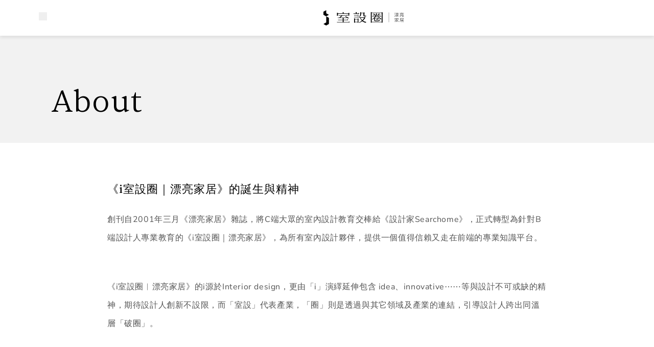

--- FILE ---
content_type: text/css; charset=utf-8
request_url: http://iecosyst.com/_nuxt/HeaderMenuDropdown.DuSSVkWl.css
body_size: 2169
content:
.guide-nav-bar[data-v-3e36ecbc]{box-shadow:0 4px 6px #00000014}details>summary[data-v-3e36ecbc]{list-style:none}details>summary[data-v-3e36ecbc]::-webkit-details-marker{display:none}.custom-details summary[data-v-3e36ecbc]:after{background-image:url("data:image/svg+xml;charset=utf-8,%3Csvg xmlns='http://www.w3.org/2000/svg' width='26' height='26' fill='none' viewBox='0 0 26 26'%3E%3Cpath stroke='%23000' d='M13 7v6m0 0v6m0-6H7m6 0h6'/%3E%3C/svg%3E");content:"";height:26px;position:absolute;right:0;top:50%;transform:translateY(-50%);width:26px}.custom-details[open] summary[data-v-3e36ecbc]:after{background-image:url("data:image/svg+xml;charset=utf-8,%3Csvg xmlns='http://www.w3.org/2000/svg' width='26' height='26' fill='none' viewBox='0 0 26 26'%3E%3Cpath stroke='%23000' d='M7 13h12'/%3E%3C/svg%3E");content:"";height:26px;position:absolute;right:0;top:15px;width:26px}.dropdown .arrow[data-v-e5c414d3]{border:solid #757575;border-width:0 1px 1px 0;display:inline-block;padding:3px;position:absolute;right:33px;top:50%;transform:translateY(-50%) rotate(45deg);transition:all .2s ease-in-out}.dropdown input[type=checkbox][data-v-e5c414d3]{display:none}.dropdown input[type=checkbox]:checked+label .arrow[data-v-e5c414d3]{transform:rotate(225deg)}.dropdown-menu[data-v-e5c414d3]{background-color:#fff;border:1px solid #e2e2e2;border-radius:2px;display:flex;flex-direction:column;gap:16px 0;left:-25px;list-style:none;margin:0;min-width:170px;padding:20px 30px;position:absolute;text-align:left;top:50px;width:100%;z-index:1}.dropdown-menu-item[data-v-e5c414d3]{align-items:center;color:#545454;cursor:pointer;display:flex;font-size:14px;line-height:14px;text-decoration:none}.dropdown-menu-item .checkmark[data-v-e5c414d3]{border:1px solid #e2e2e2;border-radius:50%;display:inline-block;height:5px;margin-right:10px;width:5px}.dropdown-menu-item.selected .checkmark[data-v-e5c414d3],.dropdown-menu-item:hover .checkmark[data-v-e5c414d3]{background-color:#545454;border-color:#545454}.dropdown:hover .label-checkmark[data-v-e5c414d3]{background-color:#545454;border:1px solid #545454;border-radius:50%;display:inline-block;height:5px;margin-right:10px;width:5px}


--- FILE ---
content_type: text/css; charset=utf-8
request_url: http://iecosyst.com/_nuxt/index.Crixs3r2.css
body_size: 275
content:
.languageDialog[data-v-9a7445a7]{box-shadow:2px 2px 3px #0000001a}.languageDialog[data-v-9a7445a7]:after{border:1px solid transparent;border-bottom-color:#fff;border-width:0 5px 11px;content:"";filter:drop-shadow(2px 2px 2px #0000001a);position:absolute;right:15%;top:-10px}


--- FILE ---
content_type: text/css; charset=utf-8
request_url: http://iecosyst.com/_nuxt/index.Dpn363wd.css
body_size: 2826
content:
.footer-border[data-v-fb57cc57]:first-child{padding-left:0}@media (min-width:1025px){.footer-border[data-v-fb57cc57]:first-child{width:150px}}@media (min-width:1281px){.footer-border[data-v-fb57cc57]:first-child{width:190px}}@media (min-width:1680px){.footer-border[data-v-fb57cc57]:first-child{width:220px}}.footer-border[data-v-fb57cc57]:nth-child(5){border-right-width:0;width:120px}.footer-border[data-v-fb57cc57]:nth-child(6){padding-bottom:50px;padding-left:0;padding-top:50px}@media (min-width:1025px){.footer-border[data-v-fb57cc57]:nth-child(6){width:150px}}@media (min-width:1281px){.footer-border[data-v-fb57cc57]:nth-child(6){width:190px}}@media (min-width:1680px){.footer-border[data-v-fb57cc57]:nth-child(6){width:220px}}.footer-border[data-v-fb57cc57]:nth-child(7){padding-top:50px}.footer-border[data-v-fb57cc57]:nth-child(8){border-right-width:0;padding-top:50px}details>summary[data-v-fb57cc57]{list-style:none}details>summary[data-v-fb57cc57]::-webkit-details-marker{display:none}.custom-details summary[data-v-fb57cc57]:after{background-image:url("data:image/svg+xml;charset=utf-8,%3Csvg xmlns='http://www.w3.org/2000/svg' width='26' height='26' fill='none' viewBox='0 0 26 26'%3E%3Cpath stroke='%23fff' d='M13 7v6m0 0v6m0-6H7m6 0h6'/%3E%3C/svg%3E");content:"";height:26px;position:absolute;right:0;top:50%;transform:translateY(-50%);width:26px}.custom-details[open] summary[data-v-fb57cc57]:after{background-image:url("data:image/svg+xml;charset=utf-8,%3Csvg xmlns='http://www.w3.org/2000/svg' width='26' height='26' fill='none' viewBox='0 0 26 26'%3E%3Cpath stroke='%23fff' d='M7 13h12'/%3E%3C/svg%3E");content:"";height:26px;position:absolute;right:0;top:15px;width:26px}.topic-border[data-v-fb57cc57]:nth-child(4),.topic-border[data-v-fb57cc57]:nth-child(5),.topic-border[data-v-fb57cc57]:nth-child(7){border-bottom-width:1px;margin-bottom:15px;--tw-border-opacity:1;border-color:rgb(84 84 84/var(--tw-border-opacity,1))}.footer-border[data-v-0755b228]:first-child{padding-left:0}@media (min-width:1025px){.footer-border[data-v-0755b228]:first-child{width:150px}}@media (min-width:1281px){.footer-border[data-v-0755b228]:first-child{width:190px}}@media (min-width:1680px){.footer-border[data-v-0755b228]:first-child{width:220px}}.footer-border[data-v-0755b228]:nth-child(5){border-right-width:0;width:120px}.footer-border[data-v-0755b228]:nth-child(6){padding-bottom:50px;padding-left:0;padding-top:50px}@media (min-width:1025px){.footer-border[data-v-0755b228]:nth-child(6){width:150px}}@media (min-width:1281px){.footer-border[data-v-0755b228]:nth-child(6){width:190px}}@media (min-width:1680px){.footer-border[data-v-0755b228]:nth-child(6){width:220px}}.footer-border[data-v-0755b228]:nth-child(7){padding-top:50px}.footer-border[data-v-0755b228]:nth-child(8){border-right-width:0;padding-top:50px}


--- FILE ---
content_type: text/javascript; charset=utf-8
request_url: http://iecosyst.com/_nuxt/BBYjuocY.js
body_size: 190061
content:
/**
* @vue/shared v3.5.19
* (c) 2018-present Yuxi (Evan) You and Vue contributors
* @license MIT
**//*! #__NO_SIDE_EFFECTS__ */function tn(e){const t=Object.create(null);for(const i of e.split(","))t[i]=1;return i=>i in t}const se={},Ft=[],Ve=()=>{},Er=()=>!1,mi=e=>e.charCodeAt(0)===111&&e.charCodeAt(1)===110&&(e.charCodeAt(2)>122||e.charCodeAt(2)<97),sn=e=>e.startsWith("onUpdate:"),de=Object.assign,nn=(e,t)=>{const i=e.indexOf(t);i>-1&&e.splice(i,1)},ho=Object.prototype.hasOwnProperty,ee=(e,t)=>ho.call(e,t),W=Array.isArray,Dt=e=>Ut(e)==="[object Map]",Wt=e=>Ut(e)==="[object Set]",Ln=e=>Ut(e)==="[object Date]",go=e=>Ut(e)==="[object RegExp]",K=e=>typeof e=="function",le=e=>typeof e=="string",ke=e=>typeof e=="symbol",ie=e=>e!==null&&typeof e=="object",rn=e=>(ie(e)||K(e))&&K(e.then)&&K(e.catch),Cr=Object.prototype.toString,Ut=e=>Cr.call(e),mo=e=>Ut(e).slice(8,-1),_r=e=>Ut(e)==="[object Object]",ln=e=>le(e)&&e!=="NaN"&&e[0]!=="-"&&""+parseInt(e,10)===e,Rt=tn(",key,ref,ref_for,ref_key,onVnodeBeforeMount,onVnodeMounted,onVnodeBeforeUpdate,onVnodeUpdated,onVnodeBeforeUnmount,onVnodeUnmounted"),es=e=>{const t=Object.create(null);return(i=>t[i]||(t[i]=e(i)))},vo=/-(\w)/g,Ne=es(e=>e.replace(vo,(t,i)=>i?i.toUpperCase():"")),yo=/\B([A-Z])/g,gt=es(e=>e.replace(yo,"-$1").toLowerCase()),ts=es(e=>e.charAt(0).toUpperCase()+e.slice(1)),ps=es(e=>e?`on${ts(e)}`:""),ut=(e,t)=>!Object.is(e,t),Nt=(e,...t)=>{for(let i=0;i<e.length;i++)e[i](...t)},Mr=(e,t,i,s=!1)=>{Object.defineProperty(e,t,{configurable:!0,enumerable:!1,writable:s,value:i})},zi=e=>{const t=parseFloat(e);return isNaN(t)?e:t},Pr=e=>{const t=le(e)?Number(e):NaN;return isNaN(t)?e:t};let Bn;const is=()=>Bn||(Bn=typeof globalThis<"u"?globalThis:typeof self<"u"?self:typeof window<"u"?window:typeof global<"u"?global:{});function on(e){if(W(e)){const t={};for(let i=0;i<e.length;i++){const s=e[i],n=le(s)?xo(s):on(s);if(n)for(const r in n)t[r]=n[r]}return t}else if(le(e)||ie(e))return e}const bo=/;(?![^(]*\))/g,wo=/:([^]+)/,So=/\/\*[^]*?\*\//g;function xo(e){const t={};return e.replace(So,"").split(bo).forEach(i=>{if(i){const s=i.split(wo);s.length>1&&(t[s[0].trim()]=s[1].trim())}}),t}function an(e){let t="";if(le(e))t=e;else if(W(e))for(let i=0;i<e.length;i++){const s=an(e[i]);s&&(t+=s+" ")}else if(ie(e))for(const i in e)e[i]&&(t+=i+" ");return t.trim()}const To="itemscope,allowfullscreen,formnovalidate,ismap,nomodule,novalidate,readonly",Eo=tn(To);function Ar(e){return!!e||e===""}function Co(e,t){if(e.length!==t.length)return!1;let i=!0;for(let s=0;i&&s<e.length;s++)i=Ct(e[s],t[s]);return i}function Ct(e,t){if(e===t)return!0;let i=Ln(e),s=Ln(t);if(i||s)return i&&s?e.getTime()===t.getTime():!1;if(i=ke(e),s=ke(t),i||s)return e===t;if(i=W(e),s=W(t),i||s)return i&&s?Co(e,t):!1;if(i=ie(e),s=ie(t),i||s){if(!i||!s)return!1;const n=Object.keys(e).length,r=Object.keys(t).length;if(n!==r)return!1;for(const l in e){const a=e.hasOwnProperty(l),o=t.hasOwnProperty(l);if(a&&!o||!a&&o||!Ct(e[l],t[l]))return!1}}return String(e)===String(t)}function fn(e,t){return e.findIndex(i=>Ct(i,t))}const Or=e=>!!(e&&e.__v_isRef===!0),_o=e=>le(e)?e:e==null?"":W(e)||ie(e)&&(e.toString===Cr||!K(e.toString))?Or(e)?_o(e.value):JSON.stringify(e,Ir,2):String(e),Ir=(e,t)=>Or(t)?Ir(e,t.value):Dt(t)?{[`Map(${t.size})`]:[...t.entries()].reduce((i,[s,n],r)=>(i[hs(s,r)+" =>"]=n,i),{})}:Wt(t)?{[`Set(${t.size})`]:[...t.values()].map(i=>hs(i))}:ke(t)?hs(t):ie(t)&&!W(t)&&!_r(t)?String(t):t,hs=(e,t="")=>{var i;return ke(e)?`Symbol(${(i=e.description)!=null?i:t})`:e};/**
* @vue/reactivity v3.5.19
* (c) 2018-present Yuxi (Evan) You and Vue contributors
* @license MIT
**/let ve;class Lr{constructor(t=!1){this.detached=t,this._active=!0,this._on=0,this.effects=[],this.cleanups=[],this._isPaused=!1,this.parent=ve,!t&&ve&&(this.index=(ve.scopes||(ve.scopes=[])).push(this)-1)}get active(){return this._active}pause(){if(this._active){this._isPaused=!0;let t,i;if(this.scopes)for(t=0,i=this.scopes.length;t<i;t++)this.scopes[t].pause();for(t=0,i=this.effects.length;t<i;t++)this.effects[t].pause()}}resume(){if(this._active&&this._isPaused){this._isPaused=!1;let t,i;if(this.scopes)for(t=0,i=this.scopes.length;t<i;t++)this.scopes[t].resume();for(t=0,i=this.effects.length;t<i;t++)this.effects[t].resume()}}run(t){if(this._active){const i=ve;try{return ve=this,t()}finally{ve=i}}}on(){++this._on===1&&(this.prevScope=ve,ve=this)}off(){this._on>0&&--this._on===0&&(ve=this.prevScope,this.prevScope=void 0)}stop(t){if(this._active){this._active=!1;let i,s;for(i=0,s=this.effects.length;i<s;i++)this.effects[i].stop();for(this.effects.length=0,i=0,s=this.cleanups.length;i<s;i++)this.cleanups[i]();if(this.cleanups.length=0,this.scopes){for(i=0,s=this.scopes.length;i<s;i++)this.scopes[i].stop(!0);this.scopes.length=0}if(!this.detached&&this.parent&&!t){const n=this.parent.scopes.pop();n&&n!==this&&(this.parent.scopes[this.index]=n,n.index=this.index)}this.parent=void 0}}}function Eu(e){return new Lr(e)}function Mo(){return ve}function Cu(e,t=!1){ve&&ve.cleanups.push(e)}let re;const gs=new WeakSet;class Br{constructor(t){this.fn=t,this.deps=void 0,this.depsTail=void 0,this.flags=5,this.next=void 0,this.cleanup=void 0,this.scheduler=void 0,ve&&ve.active&&ve.effects.push(this)}pause(){this.flags|=64}resume(){this.flags&64&&(this.flags&=-65,gs.has(this)&&(gs.delete(this),this.trigger()))}notify(){this.flags&2&&!(this.flags&32)||this.flags&8||Dr(this)}run(){if(!(this.flags&1))return this.fn();this.flags|=2,Fn(this),Rr(this);const t=re,i=He;re=this,He=!0;try{return this.fn()}finally{Nr(this),re=t,He=i,this.flags&=-3}}stop(){if(this.flags&1){for(let t=this.deps;t;t=t.nextDep)dn(t);this.deps=this.depsTail=void 0,Fn(this),this.onStop&&this.onStop(),this.flags&=-2}}trigger(){this.flags&64?gs.add(this):this.scheduler?this.scheduler():this.runIfDirty()}runIfDirty(){Fs(this)&&this.run()}get dirty(){return Fs(this)}}let Fr=0,si,ni;function Dr(e,t=!1){if(e.flags|=8,t){e.next=ni,ni=e;return}e.next=si,si=e}function cn(){Fr++}function un(){if(--Fr>0)return;if(ni){let t=ni;for(ni=void 0;t;){const i=t.next;t.next=void 0,t.flags&=-9,t=i}}let e;for(;si;){let t=si;for(si=void 0;t;){const i=t.next;if(t.next=void 0,t.flags&=-9,t.flags&1)try{t.trigger()}catch(s){e||(e=s)}t=i}}if(e)throw e}function Rr(e){for(let t=e.deps;t;t=t.nextDep)t.version=-1,t.prevActiveLink=t.dep.activeLink,t.dep.activeLink=t}function Nr(e){let t,i=e.depsTail,s=i;for(;s;){const n=s.prevDep;s.version===-1?(s===i&&(i=n),dn(s),Po(s)):t=s,s.dep.activeLink=s.prevActiveLink,s.prevActiveLink=void 0,s=n}e.deps=t,e.depsTail=i}function Fs(e){for(let t=e.deps;t;t=t.nextDep)if(t.dep.version!==t.version||t.dep.computed&&($r(t.dep.computed)||t.dep.version!==t.version))return!0;return!!e._dirty}function $r(e){if(e.flags&4&&!(e.flags&16)||(e.flags&=-17,e.globalVersion===ui)||(e.globalVersion=ui,!e.isSSR&&e.flags&128&&(!e.deps&&!e._dirty||!Fs(e))))return;e.flags|=2;const t=e.dep,i=re,s=He;re=e,He=!0;try{Rr(e);const n=e.fn(e._value);(t.version===0||ut(n,e._value))&&(e.flags|=128,e._value=n,t.version++)}catch(n){throw t.version++,n}finally{re=i,He=s,Nr(e),e.flags&=-3}}function dn(e,t=!1){const{dep:i,prevSub:s,nextSub:n}=e;if(s&&(s.nextSub=n,e.prevSub=void 0),n&&(n.prevSub=s,e.nextSub=void 0),i.subs===e&&(i.subs=s,!s&&i.computed)){i.computed.flags&=-5;for(let r=i.computed.deps;r;r=r.nextDep)dn(r,!0)}!t&&!--i.sc&&i.map&&i.map.delete(i.key)}function Po(e){const{prevDep:t,nextDep:i}=e;t&&(t.nextDep=i,e.prevDep=void 0),i&&(i.prevDep=t,e.nextDep=void 0)}let He=!0;const zr=[];function st(){zr.push(He),He=!1}function nt(){const e=zr.pop();He=e===void 0?!0:e}function Fn(e){const{cleanup:t}=e;if(e.cleanup=void 0,t){const i=re;re=void 0;try{t()}finally{re=i}}}let ui=0;class Ao{constructor(t,i){this.sub=t,this.dep=i,this.version=i.version,this.nextDep=this.prevDep=this.nextSub=this.prevSub=this.prevActiveLink=void 0}}class ss{constructor(t){this.computed=t,this.version=0,this.activeLink=void 0,this.subs=void 0,this.map=void 0,this.key=void 0,this.sc=0,this.__v_skip=!0}track(t){if(!re||!He||re===this.computed)return;let i=this.activeLink;if(i===void 0||i.sub!==re)i=this.activeLink=new Ao(re,this),re.deps?(i.prevDep=re.depsTail,re.depsTail.nextDep=i,re.depsTail=i):re.deps=re.depsTail=i,Vr(i);else if(i.version===-1&&(i.version=this.version,i.nextDep)){const s=i.nextDep;s.prevDep=i.prevDep,i.prevDep&&(i.prevDep.nextDep=s),i.prevDep=re.depsTail,i.nextDep=void 0,re.depsTail.nextDep=i,re.depsTail=i,re.deps===i&&(re.deps=s)}return i}trigger(t){this.version++,ui++,this.notify(t)}notify(t){cn();try{for(let i=this.subs;i;i=i.prevSub)i.sub.notify()&&i.sub.dep.notify()}finally{un()}}}function Vr(e){if(e.dep.sc++,e.sub.flags&4){const t=e.dep.computed;if(t&&!e.dep.subs){t.flags|=20;for(let s=t.deps;s;s=s.nextDep)Vr(s)}const i=e.dep.subs;i!==e&&(e.prevSub=i,i&&(i.nextSub=e)),e.dep.subs=e}}const Vi=new WeakMap,wt=Symbol(""),Ds=Symbol(""),di=Symbol("");function ye(e,t,i){if(He&&re){let s=Vi.get(e);s||Vi.set(e,s=new Map);let n=s.get(i);n||(s.set(i,n=new ss),n.map=s,n.key=i),n.track()}}function et(e,t,i,s,n,r){const l=Vi.get(e);if(!l){ui++;return}const a=o=>{o&&o.trigger()};if(cn(),t==="clear")l.forEach(a);else{const o=W(e),d=o&&ln(i);if(o&&i==="length"){const f=Number(s);l.forEach((c,m)=>{(m==="length"||m===di||!ke(m)&&m>=f)&&a(c)})}else switch((i!==void 0||l.has(void 0))&&a(l.get(i)),d&&a(l.get(di)),t){case"add":o?d&&a(l.get("length")):(a(l.get(wt)),Dt(e)&&a(l.get(Ds)));break;case"delete":o||(a(l.get(wt)),Dt(e)&&a(l.get(Ds)));break;case"set":Dt(e)&&a(l.get(wt));break}}un()}function Oo(e,t){const i=Vi.get(e);return i&&i.get(t)}function Ot(e){const t=Q(e);return t===e?t:(ye(t,"iterate",di),De(e)?t:t.map(pe))}function ns(e){return ye(e=Q(e),"iterate",di),e}const Io={__proto__:null,[Symbol.iterator](){return ms(this,Symbol.iterator,pe)},concat(...e){return Ot(this).concat(...e.map(t=>W(t)?Ot(t):t))},entries(){return ms(this,"entries",e=>(e[1]=pe(e[1]),e))},every(e,t){return Ye(this,"every",e,t,void 0,arguments)},filter(e,t){return Ye(this,"filter",e,t,i=>i.map(pe),arguments)},find(e,t){return Ye(this,"find",e,t,pe,arguments)},findIndex(e,t){return Ye(this,"findIndex",e,t,void 0,arguments)},findLast(e,t){return Ye(this,"findLast",e,t,pe,arguments)},findLastIndex(e,t){return Ye(this,"findLastIndex",e,t,void 0,arguments)},forEach(e,t){return Ye(this,"forEach",e,t,void 0,arguments)},includes(...e){return vs(this,"includes",e)},indexOf(...e){return vs(this,"indexOf",e)},join(e){return Ot(this).join(e)},lastIndexOf(...e){return vs(this,"lastIndexOf",e)},map(e,t){return Ye(this,"map",e,t,void 0,arguments)},pop(){return Jt(this,"pop")},push(...e){return Jt(this,"push",e)},reduce(e,...t){return Dn(this,"reduce",e,t)},reduceRight(e,...t){return Dn(this,"reduceRight",e,t)},shift(){return Jt(this,"shift")},some(e,t){return Ye(this,"some",e,t,void 0,arguments)},splice(...e){return Jt(this,"splice",e)},toReversed(){return Ot(this).toReversed()},toSorted(e){return Ot(this).toSorted(e)},toSpliced(...e){return Ot(this).toSpliced(...e)},unshift(...e){return Jt(this,"unshift",e)},values(){return ms(this,"values",pe)}};function ms(e,t,i){const s=ns(e),n=s[t]();return s!==e&&!De(e)&&(n._next=n.next,n.next=()=>{const r=n._next();return r.value&&(r.value=i(r.value)),r}),n}const Lo=Array.prototype;function Ye(e,t,i,s,n,r){const l=ns(e),a=l!==e&&!De(e),o=l[t];if(o!==Lo[t]){const c=o.apply(e,r);return a?pe(c):c}let d=i;l!==e&&(a?d=function(c,m){return i.call(this,pe(c),m,e)}:i.length>2&&(d=function(c,m){return i.call(this,c,m,e)}));const f=o.call(l,d,s);return a&&n?n(f):f}function Dn(e,t,i,s){const n=ns(e);let r=i;return n!==e&&(De(e)?i.length>3&&(r=function(l,a,o){return i.call(this,l,a,o,e)}):r=function(l,a,o){return i.call(this,l,pe(a),o,e)}),n[t](r,...s)}function vs(e,t,i){const s=Q(e);ye(s,"iterate",di);const n=s[t](...i);return(n===-1||n===!1)&&mn(i[0])?(i[0]=Q(i[0]),s[t](...i)):n}function Jt(e,t,i=[]){st(),cn();const s=Q(e)[t].apply(e,i);return un(),nt(),s}const Bo=tn("__proto__,__v_isRef,__isVue"),Hr=new Set(Object.getOwnPropertyNames(Symbol).filter(e=>e!=="arguments"&&e!=="caller").map(e=>Symbol[e]).filter(ke));function Fo(e){ke(e)||(e=String(e));const t=Q(this);return ye(t,"has",e),t.hasOwnProperty(e)}class kr{constructor(t=!1,i=!1){this._isReadonly=t,this._isShallow=i}get(t,i,s){if(i==="__v_skip")return t.__v_skip;const n=this._isReadonly,r=this._isShallow;if(i==="__v_isReactive")return!n;if(i==="__v_isReadonly")return n;if(i==="__v_isShallow")return r;if(i==="__v_raw")return s===(n?r?Go:Ur:r?Wr:Gr).get(t)||Object.getPrototypeOf(t)===Object.getPrototypeOf(s)?t:void 0;const l=W(t);if(!n){let o;if(l&&(o=Io[i]))return o;if(i==="hasOwnProperty")return Fo}const a=Reflect.get(t,i,ue(t)?t:s);return(ke(i)?Hr.has(i):Bo(i))||(n||ye(t,"get",i),r)?a:ue(a)?l&&ln(i)?a:a.value:ie(a)?n?qr(a):hn(a):a}}class jr extends kr{constructor(t=!1){super(!1,t)}set(t,i,s,n){let r=t[i];if(!this._isShallow){const o=pt(r);if(!De(s)&&!pt(s)&&(r=Q(r),s=Q(s)),!W(t)&&ue(r)&&!ue(s))return o||(r.value=s),!0}const l=W(t)&&ln(i)?Number(i)<t.length:ee(t,i),a=Reflect.set(t,i,s,ue(t)?t:n);return t===Q(n)&&(l?ut(s,r)&&et(t,"set",i,s):et(t,"add",i,s)),a}deleteProperty(t,i){const s=ee(t,i);t[i];const n=Reflect.deleteProperty(t,i);return n&&s&&et(t,"delete",i,void 0),n}has(t,i){const s=Reflect.has(t,i);return(!ke(i)||!Hr.has(i))&&ye(t,"has",i),s}ownKeys(t){return ye(t,"iterate",W(t)?"length":wt),Reflect.ownKeys(t)}}class Do extends kr{constructor(t=!1){super(!0,t)}set(t,i){return!0}deleteProperty(t,i){return!0}}const Ro=new jr,No=new Do,$o=new jr(!0);const Rs=e=>e,Ti=e=>Reflect.getPrototypeOf(e);function zo(e,t,i){return function(...s){const n=this.__v_raw,r=Q(n),l=Dt(r),a=e==="entries"||e===Symbol.iterator&&l,o=e==="keys"&&l,d=n[e](...s),f=i?Rs:t?Hi:pe;return!t&&ye(r,"iterate",o?Ds:wt),{next(){const{value:c,done:m}=d.next();return m?{value:c,done:m}:{value:a?[f(c[0]),f(c[1])]:f(c),done:m}},[Symbol.iterator](){return this}}}}function Ei(e){return function(...t){return e==="delete"?!1:e==="clear"?void 0:this}}function Vo(e,t){const i={get(n){const r=this.__v_raw,l=Q(r),a=Q(n);e||(ut(n,a)&&ye(l,"get",n),ye(l,"get",a));const{has:o}=Ti(l),d=t?Rs:e?Hi:pe;if(o.call(l,n))return d(r.get(n));if(o.call(l,a))return d(r.get(a));r!==l&&r.get(n)},get size(){const n=this.__v_raw;return!e&&ye(Q(n),"iterate",wt),Reflect.get(n,"size",n)},has(n){const r=this.__v_raw,l=Q(r),a=Q(n);return e||(ut(n,a)&&ye(l,"has",n),ye(l,"has",a)),n===a?r.has(n):r.has(n)||r.has(a)},forEach(n,r){const l=this,a=l.__v_raw,o=Q(a),d=t?Rs:e?Hi:pe;return!e&&ye(o,"iterate",wt),a.forEach((f,c)=>n.call(r,d(f),d(c),l))}};return de(i,e?{add:Ei("add"),set:Ei("set"),delete:Ei("delete"),clear:Ei("clear")}:{add(n){!t&&!De(n)&&!pt(n)&&(n=Q(n));const r=Q(this);return Ti(r).has.call(r,n)||(r.add(n),et(r,"add",n,n)),this},set(n,r){!t&&!De(r)&&!pt(r)&&(r=Q(r));const l=Q(this),{has:a,get:o}=Ti(l);let d=a.call(l,n);d||(n=Q(n),d=a.call(l,n));const f=o.call(l,n);return l.set(n,r),d?ut(r,f)&&et(l,"set",n,r):et(l,"add",n,r),this},delete(n){const r=Q(this),{has:l,get:a}=Ti(r);let o=l.call(r,n);o||(n=Q(n),o=l.call(r,n)),a&&a.call(r,n);const d=r.delete(n);return o&&et(r,"delete",n,void 0),d},clear(){const n=Q(this),r=n.size!==0,l=n.clear();return r&&et(n,"clear",void 0,void 0),l}}),["keys","values","entries",Symbol.iterator].forEach(n=>{i[n]=zo(n,e,t)}),i}function pn(e,t){const i=Vo(e,t);return(s,n,r)=>n==="__v_isReactive"?!e:n==="__v_isReadonly"?e:n==="__v_raw"?s:Reflect.get(ee(i,n)&&n in s?i:s,n,r)}const Ho={get:pn(!1,!1)},ko={get:pn(!1,!0)},jo={get:pn(!0,!1)};const Gr=new WeakMap,Wr=new WeakMap,Ur=new WeakMap,Go=new WeakMap;function Wo(e){switch(e){case"Object":case"Array":return 1;case"Map":case"Set":case"WeakMap":case"WeakSet":return 2;default:return 0}}function Uo(e){return e.__v_skip||!Object.isExtensible(e)?0:Wo(mo(e))}function hn(e){return pt(e)?e:gn(e,!1,Ro,Ho,Gr)}function qo(e){return gn(e,!1,$o,ko,Wr)}function qr(e){return gn(e,!0,No,jo,Ur)}function gn(e,t,i,s,n){if(!ie(e)||e.__v_raw&&!(t&&e.__v_isReactive))return e;const r=Uo(e);if(r===0)return e;const l=n.get(e);if(l)return l;const a=new Proxy(e,r===2?s:i);return n.set(e,a),a}function St(e){return pt(e)?St(e.__v_raw):!!(e&&e.__v_isReactive)}function pt(e){return!!(e&&e.__v_isReadonly)}function De(e){return!!(e&&e.__v_isShallow)}function mn(e){return e?!!e.__v_raw:!1}function Q(e){const t=e&&e.__v_raw;return t?Q(t):e}function Ko(e){return!ee(e,"__v_skip")&&Object.isExtensible(e)&&Mr(e,"__v_skip",!0),e}const pe=e=>ie(e)?hn(e):e,Hi=e=>ie(e)?qr(e):e;function ue(e){return e?e.__v_isRef===!0:!1}function ce(e){return Kr(e,!1)}function _u(e){return Kr(e,!0)}function Kr(e,t){return ue(e)?e:new Yo(e,t)}class Yo{constructor(t,i){this.dep=new ss,this.__v_isRef=!0,this.__v_isShallow=!1,this._rawValue=i?t:Q(t),this._value=i?t:pe(t),this.__v_isShallow=i}get value(){return this.dep.track(),this._value}set value(t){const i=this._rawValue,s=this.__v_isShallow||De(t)||pt(t);t=s?t:Q(t),ut(t,i)&&(this._rawValue=t,this._value=s?t:pe(t),this.dep.trigger())}}function Yr(e){return ue(e)?e.value:e}function Mu(e){return K(e)?e():Yr(e)}const Xo={get:(e,t,i)=>t==="__v_raw"?e:Yr(Reflect.get(e,t,i)),set:(e,t,i,s)=>{const n=e[t];return ue(n)&&!ue(i)?(n.value=i,!0):Reflect.set(e,t,i,s)}};function Xr(e){return St(e)?e:new Proxy(e,Xo)}class Jo{constructor(t){this.__v_isRef=!0,this._value=void 0;const i=this.dep=new ss,{get:s,set:n}=t(i.track.bind(i),i.trigger.bind(i));this._get=s,this._set=n}get value(){return this._value=this._get()}set value(t){this._set(t)}}function Pu(e){return new Jo(e)}function Au(e){const t=W(e)?new Array(e.length):{};for(const i in e)t[i]=Jr(e,i);return t}class Zo{constructor(t,i,s){this._object=t,this._key=i,this._defaultValue=s,this.__v_isRef=!0,this._value=void 0}get value(){const t=this._object[this._key];return this._value=t===void 0?this._defaultValue:t}set value(t){this._object[this._key]=t}get dep(){return Oo(Q(this._object),this._key)}}class Qo{constructor(t){this._getter=t,this.__v_isRef=!0,this.__v_isReadonly=!0,this._value=void 0}get value(){return this._value=this._getter()}}function Ou(e,t,i){return ue(e)?e:K(e)?new Qo(e):ie(e)&&arguments.length>1?Jr(e,t,i):ce(e)}function Jr(e,t,i){const s=e[t];return ue(s)?s:new Zo(e,t,i)}class ea{constructor(t,i,s){this.fn=t,this.setter=i,this._value=void 0,this.dep=new ss(this),this.__v_isRef=!0,this.deps=void 0,this.depsTail=void 0,this.flags=16,this.globalVersion=ui-1,this.next=void 0,this.effect=this,this.__v_isReadonly=!i,this.isSSR=s}notify(){if(this.flags|=16,!(this.flags&8)&&re!==this)return Dr(this,!0),!0}get value(){const t=this.dep.track();return $r(this),t&&(t.version=this.dep.version),this._value}set value(t){this.setter&&this.setter(t)}}function ta(e,t,i=!1){let s,n;return K(e)?s=e:(s=e.get,n=e.set),new ea(s,n,i)}const Ci={},ki=new WeakMap;let bt;function ia(e,t=!1,i=bt){if(i){let s=ki.get(i);s||ki.set(i,s=[]),s.push(e)}}function sa(e,t,i=se){const{immediate:s,deep:n,once:r,scheduler:l,augmentJob:a,call:o}=i,d=h=>n?h:De(h)||n===!1||n===0?tt(h,1):tt(h);let f,c,m,g,b=!1,v=!1;if(ue(e)?(c=()=>e.value,b=De(e)):St(e)?(c=()=>d(e),b=!0):W(e)?(v=!0,b=e.some(h=>St(h)||De(h)),c=()=>e.map(h=>{if(ue(h))return h.value;if(St(h))return d(h);if(K(h))return o?o(h,2):h()})):K(e)?t?c=o?()=>o(e,2):e:c=()=>{if(m){st();try{m()}finally{nt()}}const h=bt;bt=f;try{return o?o(e,3,[g]):e(g)}finally{bt=h}}:c=Ve,t&&n){const h=c,S=n===!0?1/0:n;c=()=>tt(h(),S)}const E=Mo(),T=()=>{f.stop(),E&&E.active&&nn(E.effects,f)};if(r&&t){const h=t;t=(...S)=>{h(...S),T()}}let p=v?new Array(e.length).fill(Ci):Ci;const u=h=>{if(!(!(f.flags&1)||!f.dirty&&!h))if(t){const S=f.run();if(n||b||(v?S.some((_,C)=>ut(_,p[C])):ut(S,p))){m&&m();const _=bt;bt=f;try{const C=[S,p===Ci?void 0:v&&p[0]===Ci?[]:p,g];p=S,o?o(t,3,C):t(...C)}finally{bt=_}}}else f.run()};return a&&a(u),f=new Br(c),f.scheduler=l?()=>l(u,!1):u,g=h=>ia(h,!1,f),m=f.onStop=()=>{const h=ki.get(f);if(h){if(o)o(h,4);else for(const S of h)S();ki.delete(f)}},t?s?u(!0):p=f.run():l?l(u.bind(null,!0),!0):f.run(),T.pause=f.pause.bind(f),T.resume=f.resume.bind(f),T.stop=T,T}function tt(e,t=1/0,i){if(t<=0||!ie(e)||e.__v_skip||(i=i||new Set,i.has(e)))return e;if(i.add(e),t--,ue(e))tt(e.value,t,i);else if(W(e))for(let s=0;s<e.length;s++)tt(e[s],t,i);else if(Wt(e)||Dt(e))e.forEach(s=>{tt(s,t,i)});else if(_r(e)){for(const s in e)tt(e[s],t,i);for(const s of Object.getOwnPropertySymbols(e))Object.prototype.propertyIsEnumerable.call(e,s)&&tt(e[s],t,i)}return e}/**
* @vue/runtime-core v3.5.19
* (c) 2018-present Yuxi (Evan) You and Vue contributors
* @license MIT
**/function vi(e,t,i,s){try{return s?e(...s):e()}catch(n){qt(n,t,i)}}function je(e,t,i,s){if(K(e)){const n=vi(e,t,i,s);return n&&rn(n)&&n.catch(r=>{qt(r,t,i)}),n}if(W(e)){const n=[];for(let r=0;r<e.length;r++)n.push(je(e[r],t,i,s));return n}}function qt(e,t,i,s=!0){const n=t?t.vnode:null,{errorHandler:r,throwUnhandledErrorInProduction:l}=t&&t.appContext.config||se;if(t){let a=t.parent;const o=t.proxy,d=`https://vuejs.org/error-reference/#runtime-${i}`;for(;a;){const f=a.ec;if(f){for(let c=0;c<f.length;c++)if(f[c](e,o,d)===!1)return}a=a.parent}if(r){st(),vi(r,null,10,[e,o,d]),nt();return}}na(e,i,n,s,l)}function na(e,t,i,s=!0,n=!1){if(n)throw e}const we=[];let We=-1;const $t=[];let at=null,Lt=0;const Zr=Promise.resolve();let ji=null;function vn(e){const t=ji||Zr;return e?t.then(this?e.bind(this):e):t}function ra(e){let t=We+1,i=we.length;for(;t<i;){const s=t+i>>>1,n=we[s],r=pi(n);r<e||r===e&&n.flags&2?t=s+1:i=s}return t}function yn(e){if(!(e.flags&1)){const t=pi(e),i=we[we.length-1];!i||!(e.flags&2)&&t>=pi(i)?we.push(e):we.splice(ra(t),0,e),e.flags|=1,Qr()}}function Qr(){ji||(ji=Zr.then(el))}function Ns(e){W(e)?$t.push(...e):at&&e.id===-1?at.splice(Lt+1,0,e):e.flags&1||($t.push(e),e.flags|=1),Qr()}function Rn(e,t,i=We+1){for(;i<we.length;i++){const s=we[i];if(s&&s.flags&2){if(e&&s.id!==e.uid)continue;we.splice(i,1),i--,s.flags&4&&(s.flags&=-2),s(),s.flags&4||(s.flags&=-2)}}}function Gi(e){if($t.length){const t=[...new Set($t)].sort((i,s)=>pi(i)-pi(s));if($t.length=0,at){at.push(...t);return}for(at=t,Lt=0;Lt<at.length;Lt++){const i=at[Lt];i.flags&4&&(i.flags&=-2),i.flags&8||i(),i.flags&=-2}at=null,Lt=0}}const pi=e=>e.id==null?e.flags&2?-1:1/0:e.id;function el(e){try{for(We=0;We<we.length;We++){const t=we[We];t&&!(t.flags&8)&&(t.flags&4&&(t.flags&=-2),vi(t,t.i,t.i?15:14),t.flags&4||(t.flags&=-2))}}finally{for(;We<we.length;We++){const t=we[We];t&&(t.flags&=-2)}We=-1,we.length=0,Gi(),ji=null,(we.length||$t.length)&&el()}}let ge=null,tl=null;function Wi(e){const t=ge;return ge=e,tl=e&&e.type.__scopeId||null,t}function la(e,t=ge,i){if(!t||e._n)return e;const s=(...n)=>{s._d&&Jn(-1);const r=Wi(t);let l;try{l=e(...n)}finally{Wi(r),s._d&&Jn(1)}return l};return s._n=!0,s._c=!0,s._d=!0,s}function Iu(e,t){if(ge===null)return e;const i=fs(ge),s=e.dirs||(e.dirs=[]);for(let n=0;n<t.length;n++){let[r,l,a,o=se]=t[n];r&&(K(r)&&(r={mounted:r,updated:r}),r.deep&&tt(l),s.push({dir:r,instance:i,value:l,oldValue:void 0,arg:a,modifiers:o}))}return e}function Ue(e,t,i,s){const n=e.dirs,r=t&&t.dirs;for(let l=0;l<n.length;l++){const a=n[l];r&&(a.oldValue=r[l].value);let o=a.dir[s];o&&(st(),je(o,i,8,[e.el,a,e,t]),nt())}}const il=Symbol("_vte"),sl=e=>e.__isTeleport,ri=e=>e&&(e.disabled||e.disabled===""),Nn=e=>e&&(e.defer||e.defer===""),$n=e=>typeof SVGElement<"u"&&e instanceof SVGElement,zn=e=>typeof MathMLElement=="function"&&e instanceof MathMLElement,$s=(e,t)=>{const i=e&&e.to;return le(i)?t?t(i):null:i},nl={name:"Teleport",__isTeleport:!0,process(e,t,i,s,n,r,l,a,o,d){const{mc:f,pc:c,pbc:m,o:{insert:g,querySelector:b,createText:v,createComment:E}}=d,T=ri(t.props);let{shapeFlag:p,children:u,dynamicChildren:h}=t;if(e==null){const S=t.el=v(""),_=t.anchor=v("");g(S,i,s),g(_,i,s);const C=(w,O)=>{p&16&&(n&&n.isCE&&(n.ce._teleportTarget=w),f(u,w,O,n,r,l,a,o))},I=()=>{const w=t.target=$s(t.props,b),O=rl(w,t,v,g);w&&(l!=="svg"&&$n(w)?l="svg":l!=="mathml"&&zn(w)&&(l="mathml"),T||(C(w,O),Fi(t,!1)))};T&&(C(i,_),Fi(t,!0)),Nn(t.props)?(t.el.__isMounted=!1,fe(()=>{I(),delete t.el.__isMounted},r)):I()}else{if(Nn(t.props)&&e.el.__isMounted===!1){fe(()=>{nl.process(e,t,i,s,n,r,l,a,o,d)},r);return}t.el=e.el,t.targetStart=e.targetStart;const S=t.anchor=e.anchor,_=t.target=e.target,C=t.targetAnchor=e.targetAnchor,I=ri(e.props),w=I?i:_,O=I?S:C;if(l==="svg"||$n(_)?l="svg":(l==="mathml"||zn(_))&&(l="mathml"),h?(m(e.dynamicChildren,h,w,n,r,l,a),Tn(e,t,!0)):o||c(e,t,w,O,n,r,l,a,!1),T)I?t.props&&e.props&&t.props.to!==e.props.to&&(t.props.to=e.props.to):_i(t,i,S,d,1);else if((t.props&&t.props.to)!==(e.props&&e.props.to)){const P=t.target=$s(t.props,b);P&&_i(t,P,null,d,0)}else I&&_i(t,_,C,d,1);Fi(t,T)}},remove(e,t,i,{um:s,o:{remove:n}},r){const{shapeFlag:l,children:a,anchor:o,targetStart:d,targetAnchor:f,target:c,props:m}=e;if(c&&(n(d),n(f)),r&&n(o),l&16){const g=r||!ri(m);for(let b=0;b<a.length;b++){const v=a[b];s(v,t,i,g,!!v.dynamicChildren)}}},move:_i,hydrate:oa};function _i(e,t,i,{o:{insert:s},m:n},r=2){r===0&&s(e.targetAnchor,t,i);const{el:l,anchor:a,shapeFlag:o,children:d,props:f}=e,c=r===2;if(c&&s(l,t,i),(!c||ri(f))&&o&16)for(let m=0;m<d.length;m++)n(d[m],t,i,2);c&&s(a,t,i)}function oa(e,t,i,s,n,r,{o:{nextSibling:l,parentNode:a,querySelector:o,insert:d,createText:f}},c){const m=t.target=$s(t.props,o);if(m){const g=ri(t.props),b=m._lpa||m.firstChild;if(t.shapeFlag&16)if(g)t.anchor=c(l(e),t,a(e),i,s,n,r),t.targetStart=b,t.targetAnchor=b&&l(b);else{t.anchor=l(e);let v=b;for(;v;){if(v&&v.nodeType===8){if(v.data==="teleport start anchor")t.targetStart=v;else if(v.data==="teleport anchor"){t.targetAnchor=v,m._lpa=t.targetAnchor&&l(t.targetAnchor);break}}v=l(v)}t.targetAnchor||rl(m,t,f,d),c(b&&l(b),t,m,i,s,n,r)}Fi(t,g)}return t.anchor&&l(t.anchor)}const Lu=nl;function Fi(e,t){const i=e.ctx;if(i&&i.ut){let s,n;for(t?(s=e.el,n=e.anchor):(s=e.targetStart,n=e.targetAnchor);s&&s!==n;)s.nodeType===1&&s.setAttribute("data-v-owner",i.uid),s=s.nextSibling;i.ut()}}function rl(e,t,i,s){const n=t.targetStart=i(""),r=t.targetAnchor=i("");return n[il]=r,e&&(s(n,e),s(r,e)),r}const Qe=Symbol("_leaveCb"),Mi=Symbol("_enterCb");function aa(){const e={isMounted:!1,isLeaving:!1,isUnmounting:!1,leavingVNodes:new Map};return bi(()=>{e.isMounted=!0}),wi(()=>{e.isUnmounting=!0}),e}const Be=[Function,Array],ll={mode:String,appear:Boolean,persisted:Boolean,onBeforeEnter:Be,onEnter:Be,onAfterEnter:Be,onEnterCancelled:Be,onBeforeLeave:Be,onLeave:Be,onAfterLeave:Be,onLeaveCancelled:Be,onBeforeAppear:Be,onAppear:Be,onAfterAppear:Be,onAppearCancelled:Be},ol=e=>{const t=e.subTree;return t.component?ol(t.component):t},fa={name:"BaseTransition",props:ll,setup(e,{slots:t}){const i=Kt(),s=aa();return()=>{const n=t.default&&cl(t.default(),!0);if(!n||!n.length)return;const r=al(n),l=Q(e),{mode:a}=l;if(s.isLeaving)return ys(r);const o=Vn(r);if(!o)return ys(r);let d=zs(o,l,s,i,c=>d=c);o.type!==ae&&Ht(o,d);let f=i.subTree&&Vn(i.subTree);if(f&&f.type!==ae&&!ze(o,f)&&ol(i).type!==ae){let c=zs(f,l,s,i);if(Ht(f,c),a==="out-in"&&o.type!==ae)return s.isLeaving=!0,c.afterLeave=()=>{s.isLeaving=!1,i.job.flags&8||i.update(),delete c.afterLeave,f=void 0},ys(r);a==="in-out"&&o.type!==ae?c.delayLeave=(m,g,b)=>{const v=fl(s,f);v[String(f.key)]=f,m[Qe]=()=>{g(),m[Qe]=void 0,delete d.delayedLeave,f=void 0},d.delayedLeave=()=>{b(),delete d.delayedLeave,f=void 0}}:f=void 0}else f&&(f=void 0);return r}}};function al(e){let t=e[0];if(e.length>1){for(const i of e)if(i.type!==ae){t=i;break}}return t}const ca=fa;function fl(e,t){const{leavingVNodes:i}=e;let s=i.get(t.type);return s||(s=Object.create(null),i.set(t.type,s)),s}function zs(e,t,i,s,n){const{appear:r,mode:l,persisted:a=!1,onBeforeEnter:o,onEnter:d,onAfterEnter:f,onEnterCancelled:c,onBeforeLeave:m,onLeave:g,onAfterLeave:b,onLeaveCancelled:v,onBeforeAppear:E,onAppear:T,onAfterAppear:p,onAppearCancelled:u}=t,h=String(e.key),S=fl(i,e),_=(w,O)=>{w&&je(w,s,9,O)},C=(w,O)=>{const P=O[1];_(w,O),W(w)?w.every(M=>M.length<=1)&&P():w.length<=1&&P()},I={mode:l,persisted:a,beforeEnter(w){let O=o;if(!i.isMounted)if(r)O=E||o;else return;w[Qe]&&w[Qe](!0);const P=S[h];P&&ze(e,P)&&P.el[Qe]&&P.el[Qe](),_(O,[w])},enter(w){let O=d,P=f,M=c;if(!i.isMounted)if(r)O=T||d,P=p||f,M=u||c;else return;let L=!1;const G=w[Mi]=Y=>{L||(L=!0,Y?_(M,[w]):_(P,[w]),I.delayedLeave&&I.delayedLeave(),w[Mi]=void 0)};O?C(O,[w,G]):G()},leave(w,O){const P=String(e.key);if(w[Mi]&&w[Mi](!0),i.isUnmounting)return O();_(m,[w]);let M=!1;const L=w[Qe]=G=>{M||(M=!0,O(),G?_(v,[w]):_(b,[w]),w[Qe]=void 0,S[P]===e&&delete S[P])};S[P]=e,g?C(g,[w,L]):L()},clone(w){const O=zs(w,t,i,s,n);return n&&n(O),O}};return I}function ys(e){if(yi(e))return e=rt(e),e.children=null,e}function Vn(e){if(!yi(e))return sl(e.type)&&e.children?al(e.children):e;if(e.component)return e.component.subTree;const{shapeFlag:t,children:i}=e;if(i){if(t&16)return i[0];if(t&32&&K(i.default))return i.default()}}function Ht(e,t){e.shapeFlag&6&&e.component?(e.transition=t,Ht(e.component.subTree,t)):e.shapeFlag&128?(e.ssContent.transition=t.clone(e.ssContent),e.ssFallback.transition=t.clone(e.ssFallback)):e.transition=t}function cl(e,t=!1,i){let s=[],n=0;for(let r=0;r<e.length;r++){let l=e[r];const a=i==null?l.key:String(i)+String(l.key!=null?l.key:r);l.type===Se?(l.patchFlag&128&&n++,s=s.concat(cl(l.children,t,a))):(t||l.type!==ae)&&s.push(a!=null?rt(l,{key:a}):l)}if(n>1)for(let r=0;r<s.length;r++)s[r].patchFlag=-2;return s}/*! #__NO_SIDE_EFFECTS__ */function ua(e,t){return K(e)?de({name:e.name},t,{setup:e}):e}function Bu(){const e=Kt();return e?(e.appContext.config.idPrefix||"v")+"-"+e.ids[0]+e.ids[1]++:""}function bn(e){e.ids=[e.ids[0]+e.ids[2]+++"-",0,0]}function zt(e,t,i,s,n=!1){if(W(e)){e.forEach((b,v)=>zt(b,t&&(W(t)?t[v]:t),i,s,n));return}if(dt(s)&&!n){s.shapeFlag&512&&s.type.__asyncResolved&&s.component.subTree.component&&zt(e,t,i,s.component.subTree);return}const r=s.shapeFlag&4?fs(s.component):s.el,l=n?null:r,{i:a,r:o}=e,d=t&&t.r,f=a.refs===se?a.refs={}:a.refs,c=a.setupState,m=Q(c),g=c===se?Er:b=>ee(m,b);if(d!=null&&d!==o){if(le(d))f[d]=null,g(d)&&(c[d]=null);else if(ue(d)){d.value=null;const b=t;b.k&&(f[b.k]=null)}}if(K(o))vi(o,a,12,[l,f]);else{const b=le(o),v=ue(o);if(b||v){const E=()=>{if(e.f){const T=b?g(o)?c[o]:f[o]:o.value;if(n)W(T)&&nn(T,r);else if(W(T))T.includes(r)||T.push(r);else if(b)f[o]=[r],g(o)&&(c[o]=f[o]);else{const p=[r];o.value=p,e.k&&(f[e.k]=p)}}else b?(f[o]=l,g(o)&&(c[o]=l)):v&&(o.value=l,e.k&&(f[e.k]=l))};l?(E.id=-1,fe(E,i)):E()}}}let Hn=!1;const It=()=>{Hn||(Hn=!0)},da=e=>e.namespaceURI.includes("svg")&&e.tagName!=="foreignObject",pa=e=>e.namespaceURI.includes("MathML"),Pi=e=>{if(e.nodeType===1){if(da(e))return"svg";if(pa(e))return"mathml"}},Bt=e=>e.nodeType===8;function ha(e){const{mt:t,p:i,o:{patchProp:s,createText:n,nextSibling:r,parentNode:l,remove:a,insert:o,createComment:d}}=e,f=(u,h)=>{if(!h.hasChildNodes()){i(null,u,h),Gi(),h._vnode=u;return}c(h.firstChild,u,null,null,null),Gi(),h._vnode=u},c=(u,h,S,_,C,I=!1)=>{I=I||!!h.dynamicChildren;const w=Bt(u)&&u.data==="[",O=()=>v(u,h,S,_,C,w),{type:P,ref:M,shapeFlag:L,patchFlag:G}=h;let Y=u.nodeType;h.el=u,G===-2&&(I=!1,h.dynamicChildren=null);let V=null;switch(P){case Tt:Y!==3?h.children===""?(o(h.el=n(""),l(u),u),V=u):V=O():(u.data!==h.children&&(It(),u.data=h.children),V=r(u));break;case ae:p(u)?(V=r(u),T(h.el=u.content.firstChild,u,S)):Y!==8||w?V=O():V=r(u);break;case ai:if(w&&(u=r(u),Y=u.nodeType),Y===1||Y===3){V=u;const j=!h.children.length;for(let k=0;k<h.staticCount;k++)j&&(h.children+=V.nodeType===1?V.outerHTML:V.data),k===h.staticCount-1&&(h.anchor=V),V=r(V);return w?r(V):V}else O();break;case Se:w?V=b(u,h,S,_,C,I):V=O();break;default:if(L&1)(Y!==1||h.type.toLowerCase()!==u.tagName.toLowerCase())&&!p(u)?V=O():V=m(u,h,S,_,C,I);else if(L&6){h.slotScopeIds=C;const j=l(u);if(w?V=E(u):Bt(u)&&u.data==="teleport start"?V=E(u,u.data,"teleport end"):V=r(u),t(h,j,null,S,_,Pi(j),I),dt(h)&&!h.type.__asyncResolved){let k;w?(k=oe(Se),k.anchor=V?V.previousSibling:j.lastChild):k=u.nodeType===3?Vl(""):oe("div"),k.el=u,h.component.subTree=k}}else L&64?Y!==8?V=O():V=h.type.hydrate(u,h,S,_,C,I,e,g):L&128&&(V=h.type.hydrate(u,h,S,_,Pi(l(u)),C,I,e,c))}return M!=null&&zt(M,null,_,h),V},m=(u,h,S,_,C,I)=>{I=I||!!h.dynamicChildren;const{type:w,props:O,patchFlag:P,shapeFlag:M,dirs:L,transition:G}=h,Y=w==="input"||w==="option";if(Y||P!==-1){L&&Ue(h,null,S,"created");let V=!1;if(p(u)){V=Ol(null,G)&&S&&S.vnode.props&&S.vnode.props.appear;const k=u.content.firstChild;if(V){const J=k.getAttribute("class");J&&(k.$cls=J),G.beforeEnter(k)}T(k,u,S),h.el=u=k}if(M&16&&!(O&&(O.innerHTML||O.textContent))){let k=g(u.firstChild,h,u,S,_,C,I);for(;k;){Ai(u,1)||It();const J=k;k=k.nextSibling,a(J)}}else if(M&8){let k=h.children;k[0]===`
`&&(u.tagName==="PRE"||u.tagName==="TEXTAREA")&&(k=k.slice(1)),u.textContent!==k&&(Ai(u,0)||It(),u.textContent=h.children)}if(O){if(Y||!I||P&48){const k=u.tagName.includes("-");for(const J in O)(Y&&(J.endsWith("value")||J==="indeterminate")||mi(J)&&!Rt(J)||J[0]==="."||k)&&s(u,J,null,O[J],void 0,S)}else if(O.onClick)s(u,"onClick",null,O.onClick,void 0,S);else if(P&4&&St(O.style))for(const k in O.style)O.style[k]}let j;(j=O&&O.onVnodeBeforeMount)&&Te(j,S,h),L&&Ue(h,null,S,"beforeMount"),((j=O&&O.onVnodeMounted)||L||V)&&Dl(()=>{j&&Te(j,S,h),V&&G.enter(u),L&&Ue(h,null,S,"mounted")},_)}return u.nextSibling},g=(u,h,S,_,C,I,w)=>{w=w||!!h.dynamicChildren;const O=h.children,P=O.length;for(let M=0;M<P;M++){const L=w?O[M]:O[M]=Oe(O[M]),G=L.type===Tt;u?(G&&!w&&M+1<P&&Oe(O[M+1]).type===Tt&&(o(n(u.data.slice(L.children.length)),S,r(u)),u.data=L.children),u=c(u,L,_,C,I,w)):G&&!L.children?o(L.el=n(""),S):(Ai(S,1)||It(),i(null,L,S,null,_,C,Pi(S),I))}return u},b=(u,h,S,_,C,I)=>{const{slotScopeIds:w}=h;w&&(C=C?C.concat(w):w);const O=l(u),P=g(r(u),h,O,S,_,C,I);return P&&Bt(P)&&P.data==="]"?r(h.anchor=P):(It(),o(h.anchor=d("]"),O,P),P)},v=(u,h,S,_,C,I)=>{if(Ai(u.parentElement,1)||It(),h.el=null,I){const P=E(u);for(;;){const M=r(u);if(M&&M!==P)a(M);else break}}const w=r(u),O=l(u);return a(u),i(null,h,O,w,S,_,Pi(O),C),S&&(S.vnode.el=h.el,as(S,h.el)),w},E=(u,h="[",S="]")=>{let _=0;for(;u;)if(u=r(u),u&&Bt(u)&&(u.data===h&&_++,u.data===S)){if(_===0)return r(u);_--}return u},T=(u,h,S)=>{const _=h.parentNode;_&&_.replaceChild(u,h);let C=S;for(;C;)C.vnode.el===h&&(C.vnode.el=C.subTree.el=u),C=C.parent},p=u=>u.nodeType===1&&u.tagName==="TEMPLATE";return[f,c]}const kn="data-allow-mismatch",ga={0:"text",1:"children",2:"class",3:"style",4:"attribute"};function Ai(e,t){if(t===0||t===1)for(;e&&!e.hasAttribute(kn);)e=e.parentElement;const i=e&&e.getAttribute(kn);if(i==null)return!1;if(i==="")return!0;{const s=i.split(",");return t===0&&s.includes("children")?!0:s.includes(ga[t])}}is().requestIdleCallback;is().cancelIdleCallback;function ma(e,t){if(Bt(e)&&e.data==="["){let i=1,s=e.nextSibling;for(;s;){if(s.nodeType===1){if(t(s)===!1)break}else if(Bt(s))if(s.data==="]"){if(--i===0)break}else s.data==="["&&i++;s=s.nextSibling}}else t(e)}const dt=e=>!!e.type.__asyncLoader;/*! #__NO_SIDE_EFFECTS__ */function Fu(e){K(e)&&(e={loader:e});const{loader:t,loadingComponent:i,errorComponent:s,delay:n=200,hydrate:r,timeout:l,suspensible:a=!0,onError:o}=e;let d=null,f,c=0;const m=()=>(c++,d=null,g()),g=()=>{let b;return d||(b=d=t().catch(v=>{if(v=v instanceof Error?v:new Error(String(v)),o)return new Promise((E,T)=>{o(v,()=>E(m()),()=>T(v),c+1)});throw v}).then(v=>b!==d&&d?d:(v&&(v.__esModule||v[Symbol.toStringTag]==="Module")&&(v=v.default),f=v,v)))};return ua({name:"AsyncComponentWrapper",__asyncLoader:g,__asyncHydrate(b,v,E){let T=!1;(v.bu||(v.bu=[])).push(()=>T=!0);const p=()=>{T||E()},u=r?()=>{const h=r(p,S=>ma(b,S));h&&(v.bum||(v.bum=[])).push(h)}:p;f?u():g().then(()=>!v.isUnmounted&&u())},get __asyncResolved(){return f},setup(){const b=he;if(bn(b),f)return()=>bs(f,b);const v=u=>{d=null,qt(u,b,13,!s)};if(a&&b.suspense||jt)return g().then(u=>()=>bs(u,b)).catch(u=>(v(u),()=>s?oe(s,{error:u}):null));const E=ce(!1),T=ce(),p=ce(!!n);return n&&setTimeout(()=>{p.value=!1},n),l!=null&&setTimeout(()=>{if(!E.value&&!T.value){const u=new Error(`Async component timed out after ${l}ms.`);v(u),T.value=u}},l),g().then(()=>{E.value=!0,b.parent&&yi(b.parent.vnode)&&b.parent.update()}).catch(u=>{v(u),T.value=u}),()=>{if(E.value&&f)return bs(f,b);if(T.value&&s)return oe(s,{error:T.value});if(i&&!p.value)return oe(i)}}})}function bs(e,t){const{ref:i,props:s,children:n,ce:r}=t.vnode,l=oe(e,s,n);return l.ref=i,l.ce=r,delete t.vnode.ce,l}const yi=e=>e.type.__isKeepAlive,va={name:"KeepAlive",__isKeepAlive:!0,props:{include:[String,RegExp,Array],exclude:[String,RegExp,Array],max:[String,Number]},setup(e,{slots:t}){const i=Kt(),s=i.ctx;if(!s.renderer)return()=>{const p=t.default&&t.default();return p&&p.length===1?p[0]:p};const n=new Map,r=new Set;let l=null;const a=i.suspense,{renderer:{p:o,m:d,um:f,o:{createElement:c}}}=s,m=c("div");s.activate=(p,u,h,S,_)=>{const C=p.component;d(p,u,h,0,a),o(C.vnode,p,u,h,C,a,S,p.slotScopeIds,_),fe(()=>{C.isDeactivated=!1,C.a&&Nt(C.a);const I=p.props&&p.props.onVnodeMounted;I&&Te(I,C.parent,p)},a)},s.deactivate=p=>{const u=p.component;qi(u.m),qi(u.a),d(p,m,null,1,a),fe(()=>{u.da&&Nt(u.da);const h=p.props&&p.props.onVnodeUnmounted;h&&Te(h,u.parent,p),u.isDeactivated=!0},a)};function g(p){ws(p),f(p,i,a,!0)}function b(p){n.forEach((u,h)=>{const S=Ys(u.type);S&&!p(S)&&v(h)})}function v(p){const u=n.get(p);u&&(!l||!ze(u,l))?g(u):l&&ws(l),n.delete(p),r.delete(p)}oi(()=>[e.include,e.exclude],([p,u])=>{p&&b(h=>ti(p,h)),u&&b(h=>!ti(u,h))},{flush:"post",deep:!0});let E=null;const T=()=>{E!=null&&(Ki(i.subTree.type)?fe(()=>{n.set(E,Oi(i.subTree))},i.subTree.suspense):n.set(E,Oi(i.subTree)))};return bi(T),ls(T),wi(()=>{n.forEach(p=>{const{subTree:u,suspense:h}=i,S=Oi(u);if(p.type===S.type&&p.key===S.key){ws(S);const _=S.component.da;_&&fe(_,h);return}g(p)})}),()=>{if(E=null,!t.default)return l=null;const p=t.default(),u=p[0];if(p.length>1)return l=null,p;if(!_t(u)||!(u.shapeFlag&4)&&!(u.shapeFlag&128))return l=null,u;let h=Oi(u);if(h.type===ae)return l=null,h;const S=h.type,_=Ys(dt(h)?h.type.__asyncResolved||{}:S),{include:C,exclude:I,max:w}=e;if(C&&(!_||!ti(C,_))||I&&_&&ti(I,_))return h.shapeFlag&=-257,l=h,u;const O=h.key==null?S:h.key,P=n.get(O);return h.el&&(h=rt(h),u.shapeFlag&128&&(u.ssContent=h)),E=O,P?(h.el=P.el,h.component=P.component,h.transition&&Ht(h,h.transition),h.shapeFlag|=512,r.delete(O),r.add(O)):(r.add(O),w&&r.size>parseInt(w,10)&&v(r.values().next().value)),h.shapeFlag|=256,l=h,Ki(u.type)?u:h}}},Du=va;function ti(e,t){return W(e)?e.some(i=>ti(i,t)):le(e)?e.split(",").includes(t):go(e)?(e.lastIndex=0,e.test(t)):!1}function ya(e,t){ul(e,"a",t)}function ba(e,t){ul(e,"da",t)}function ul(e,t,i=he){const s=e.__wdc||(e.__wdc=()=>{let n=i;for(;n;){if(n.isDeactivated)return;n=n.parent}return e()});if(rs(t,s,i),i){let n=i.parent;for(;n&&n.parent;)yi(n.parent.vnode)&&wa(s,t,i,n),n=n.parent}}function wa(e,t,i,s){const n=rs(t,e,s,!0);pl(()=>{nn(s[t],n)},i)}function ws(e){e.shapeFlag&=-257,e.shapeFlag&=-513}function Oi(e){return e.shapeFlag&128?e.ssContent:e}function rs(e,t,i=he,s=!1){if(i){const n=i[e]||(i[e]=[]),r=t.__weh||(t.__weh=(...l)=>{st();const a=Mt(i),o=je(t,i,e,l);return a(),nt(),o});return s?n.unshift(r):n.push(r),r}}const lt=e=>(t,i=he)=>{(!jt||e==="sp")&&rs(e,(...s)=>t(...s),i)},Sa=lt("bm"),bi=lt("m"),dl=lt("bu"),ls=lt("u"),wi=lt("bum"),pl=lt("um"),xa=lt("sp"),Ta=lt("rtg"),Ea=lt("rtc");function Ca(e,t=he){rs("ec",e,t)}const hl="components";function Ru(e,t){return ml(hl,e,!0,t)||e}const gl=Symbol.for("v-ndc");function Nu(e){return le(e)?ml(hl,e,!1)||e:e||gl}function ml(e,t,i=!0,s=!1){const n=ge||he;if(n){const r=n.type;{const a=Ys(r,!1);if(a&&(a===t||a===Ne(t)||a===ts(Ne(t))))return r}const l=jn(n[e]||r[e],t)||jn(n.appContext[e],t);return!l&&s?r:l}}function jn(e,t){return e&&(e[t]||e[Ne(t)]||e[ts(Ne(t))])}function $u(e,t,i,s){let n;const r=i,l=W(e);if(l||le(e)){const a=l&&St(e);let o=!1,d=!1;a&&(o=!De(e),d=pt(e),e=ns(e)),n=new Array(e.length);for(let f=0,c=e.length;f<c;f++)n[f]=t(o?d?Hi(pe(e[f])):pe(e[f]):e[f],f,void 0,r)}else if(typeof e=="number"){n=new Array(e);for(let a=0;a<e;a++)n[a]=t(a+1,a,void 0,r)}else if(ie(e))if(e[Symbol.iterator])n=Array.from(e,(a,o)=>t(a,o,void 0,r));else{const a=Object.keys(e);n=new Array(a.length);for(let o=0,d=a.length;o<d;o++){const f=a[o];n[o]=t(e[f],f,o,r)}}else n=[];return n}function zu(e,t,i={},s,n){if(ge.ce||ge.parent&&dt(ge.parent)&&ge.parent.ce)return t!=="default"&&(i.name=t),Yi(),Ws(Se,null,[oe("slot",i,s&&s())],64);let r=e[t];r&&r._c&&(r._d=!1),Yi();const l=r&&vl(r(i)),a=i.key||l&&l.key,o=Ws(Se,{key:(a&&!ke(a)?a:`_${t}`)+(!l&&s?"_fb":"")},l||(s?s():[]),l&&e._===1?64:-2);return!n&&o.scopeId&&(o.slotScopeIds=[o.scopeId+"-s"]),r&&r._c&&(r._d=!0),o}function vl(e){return e.some(t=>_t(t)?!(t.type===ae||t.type===Se&&!vl(t.children)):!0)?e:null}const Vs=e=>e?Hl(e)?fs(e):Vs(e.parent):null,li=de(Object.create(null),{$:e=>e,$el:e=>e.vnode.el,$data:e=>e.data,$props:e=>e.props,$attrs:e=>e.attrs,$slots:e=>e.slots,$refs:e=>e.refs,$parent:e=>Vs(e.parent),$root:e=>Vs(e.root),$host:e=>e.ce,$emit:e=>e.emit,$options:e=>bl(e),$forceUpdate:e=>e.f||(e.f=()=>{yn(e.update)}),$nextTick:e=>e.n||(e.n=vn.bind(e.proxy)),$watch:e=>Wa.bind(e)}),Ss=(e,t)=>e!==se&&!e.__isScriptSetup&&ee(e,t),_a={get({_:e},t){if(t==="__v_skip")return!0;const{ctx:i,setupState:s,data:n,props:r,accessCache:l,type:a,appContext:o}=e;let d;if(t[0]!=="$"){const g=l[t];if(g!==void 0)switch(g){case 1:return s[t];case 2:return n[t];case 4:return i[t];case 3:return r[t]}else{if(Ss(s,t))return l[t]=1,s[t];if(n!==se&&ee(n,t))return l[t]=2,n[t];if((d=e.propsOptions[0])&&ee(d,t))return l[t]=3,r[t];if(i!==se&&ee(i,t))return l[t]=4,i[t];Hs&&(l[t]=0)}}const f=li[t];let c,m;if(f)return t==="$attrs"&&ye(e.attrs,"get",""),f(e);if((c=a.__cssModules)&&(c=c[t]))return c;if(i!==se&&ee(i,t))return l[t]=4,i[t];if(m=o.config.globalProperties,ee(m,t))return m[t]},set({_:e},t,i){const{data:s,setupState:n,ctx:r}=e;return Ss(n,t)?(n[t]=i,!0):s!==se&&ee(s,t)?(s[t]=i,!0):ee(e.props,t)||t[0]==="$"&&t.slice(1)in e?!1:(r[t]=i,!0)},has({_:{data:e,setupState:t,accessCache:i,ctx:s,appContext:n,propsOptions:r,type:l}},a){let o,d;return!!(i[a]||e!==se&&a[0]!=="$"&&ee(e,a)||Ss(t,a)||(o=r[0])&&ee(o,a)||ee(s,a)||ee(li,a)||ee(n.config.globalProperties,a)||(d=l.__cssModules)&&d[a])},defineProperty(e,t,i){return i.get!=null?e._.accessCache[t]=0:ee(i,"value")&&this.set(e,t,i.value,null),Reflect.defineProperty(e,t,i)}};function Gn(e){return W(e)?e.reduce((t,i)=>(t[i]=null,t),{}):e}function Vu(e){const t=Kt();let i=e();return qs(),rn(i)&&(i=i.catch(s=>{throw Mt(t),s})),[i,()=>Mt(t)]}let Hs=!0;function Ma(e){const t=bl(e),i=e.proxy,s=e.ctx;Hs=!1,t.beforeCreate&&Wn(t.beforeCreate,e,"bc");const{data:n,computed:r,methods:l,watch:a,provide:o,inject:d,created:f,beforeMount:c,mounted:m,beforeUpdate:g,updated:b,activated:v,deactivated:E,beforeDestroy:T,beforeUnmount:p,destroyed:u,unmounted:h,render:S,renderTracked:_,renderTriggered:C,errorCaptured:I,serverPrefetch:w,expose:O,inheritAttrs:P,components:M,directives:L,filters:G}=t;if(d&&Pa(d,s,null),l)for(const j in l){const k=l[j];K(k)&&(s[j]=k.bind(i))}if(n){const j=n.call(i,i);ie(j)&&(e.data=hn(j))}if(Hs=!0,r)for(const j in r){const k=r[j],J=K(k)?k.bind(i,i):K(k.get)?k.get.bind(i,i):Ve,Ce=!K(k)&&K(k.set)?k.set.bind(i):Ve,_e=jl({get:J,set:Ce});Object.defineProperty(s,j,{enumerable:!0,configurable:!0,get:()=>_e.value,set:Le=>_e.value=Le})}if(a)for(const j in a)yl(a[j],s,i,j);if(o){const j=K(o)?o.call(i):o;Reflect.ownKeys(j).forEach(k=>{wn(k,j[k])})}f&&Wn(f,e,"c");function V(j,k){W(k)?k.forEach(J=>j(J.bind(i))):k&&j(k.bind(i))}if(V(Sa,c),V(bi,m),V(dl,g),V(ls,b),V(ya,v),V(ba,E),V(Ca,I),V(Ea,_),V(Ta,C),V(wi,p),V(pl,h),V(xa,w),W(O))if(O.length){const j=e.exposed||(e.exposed={});O.forEach(k=>{Object.defineProperty(j,k,{get:()=>i[k],set:J=>i[k]=J,enumerable:!0})})}else e.exposed||(e.exposed={});S&&e.render===Ve&&(e.render=S),P!=null&&(e.inheritAttrs=P),M&&(e.components=M),L&&(e.directives=L),w&&bn(e)}function Pa(e,t,i=Ve){W(e)&&(e=ks(e));for(const s in e){const n=e[s];let r;ie(n)?"default"in n?r=Di(n.from||s,n.default,!0):r=Di(n.from||s):r=Di(n),ue(r)?Object.defineProperty(t,s,{enumerable:!0,configurable:!0,get:()=>r.value,set:l=>r.value=l}):t[s]=r}}function Wn(e,t,i){je(W(e)?e.map(s=>s.bind(t.proxy)):e.bind(t.proxy),t,i)}function yl(e,t,i,s){let n=s.includes(".")?Ll(i,s):()=>i[s];if(le(e)){const r=t[e];K(r)&&oi(n,r)}else if(K(e))oi(n,e.bind(i));else if(ie(e))if(W(e))e.forEach(r=>yl(r,t,i,s));else{const r=K(e.handler)?e.handler.bind(i):t[e.handler];K(r)&&oi(n,r,e)}}function bl(e){const t=e.type,{mixins:i,extends:s}=t,{mixins:n,optionsCache:r,config:{optionMergeStrategies:l}}=e.appContext,a=r.get(t);let o;return a?o=a:!n.length&&!i&&!s?o=t:(o={},n.length&&n.forEach(d=>Ui(o,d,l,!0)),Ui(o,t,l)),ie(t)&&r.set(t,o),o}function Ui(e,t,i,s=!1){const{mixins:n,extends:r}=t;r&&Ui(e,r,i,!0),n&&n.forEach(l=>Ui(e,l,i,!0));for(const l in t)if(!(s&&l==="expose")){const a=Aa[l]||i&&i[l];e[l]=a?a(e[l],t[l]):t[l]}return e}const Aa={data:Un,props:qn,emits:qn,methods:ii,computed:ii,beforeCreate:be,created:be,beforeMount:be,mounted:be,beforeUpdate:be,updated:be,beforeDestroy:be,beforeUnmount:be,destroyed:be,unmounted:be,activated:be,deactivated:be,errorCaptured:be,serverPrefetch:be,components:ii,directives:ii,watch:Ia,provide:Un,inject:Oa};function Un(e,t){return t?e?function(){return de(K(e)?e.call(this,this):e,K(t)?t.call(this,this):t)}:t:e}function Oa(e,t){return ii(ks(e),ks(t))}function ks(e){if(W(e)){const t={};for(let i=0;i<e.length;i++)t[e[i]]=e[i];return t}return e}function be(e,t){return e?[...new Set([].concat(e,t))]:t}function ii(e,t){return e?de(Object.create(null),e,t):t}function qn(e,t){return e?W(e)&&W(t)?[...new Set([...e,...t])]:de(Object.create(null),Gn(e),Gn(t??{})):t}function Ia(e,t){if(!e)return t;if(!t)return e;const i=de(Object.create(null),e);for(const s in t)i[s]=be(e[s],t[s]);return i}function wl(){return{app:null,config:{isNativeTag:Er,performance:!1,globalProperties:{},optionMergeStrategies:{},errorHandler:void 0,warnHandler:void 0,compilerOptions:{}},mixins:[],components:{},directives:{},provides:Object.create(null),optionsCache:new WeakMap,propsCache:new WeakMap,emitsCache:new WeakMap}}let La=0;function Ba(e,t){return function(s,n=null){K(s)||(s=de({},s)),n!=null&&!ie(n)&&(n=null);const r=wl(),l=new WeakSet,a=[];let o=!1;const d=r.app={_uid:La++,_component:s,_props:n,_container:null,_context:r,_instance:null,version:mf,get config(){return r.config},set config(f){},use(f,...c){return l.has(f)||(f&&K(f.install)?(l.add(f),f.install(d,...c)):K(f)&&(l.add(f),f(d,...c))),d},mixin(f){return r.mixins.includes(f)||r.mixins.push(f),d},component(f,c){return c?(r.components[f]=c,d):r.components[f]},directive(f,c){return c?(r.directives[f]=c,d):r.directives[f]},mount(f,c,m){if(!o){const g=d._ceVNode||oe(s,n);return g.appContext=r,m===!0?m="svg":m===!1&&(m=void 0),c&&t?t(g,f):e(g,f,m),o=!0,d._container=f,f.__vue_app__=d,fs(g.component)}},onUnmount(f){a.push(f)},unmount(){o&&(je(a,d._instance,16),e(null,d._container),delete d._container.__vue_app__)},provide(f,c){return r.provides[f]=c,d},runWithContext(f){const c=xt;xt=d;try{return f()}finally{xt=c}}};return d}}let xt=null;function wn(e,t){if(he){let i=he.provides;const s=he.parent&&he.parent.provides;s===i&&(i=he.provides=Object.create(s)),i[e]=t}}function Di(e,t,i=!1){const s=Kt();if(s||xt){let n=xt?xt._context.provides:s?s.parent==null||s.ce?s.vnode.appContext&&s.vnode.appContext.provides:s.parent.provides:void 0;if(n&&e in n)return n[e];if(arguments.length>1)return i&&K(t)?t.call(s&&s.proxy):t}}function Hu(){return!!(Kt()||xt)}const Sl={},xl=()=>Object.create(Sl),Tl=e=>Object.getPrototypeOf(e)===Sl;function Fa(e,t,i,s=!1){const n={},r=xl();e.propsDefaults=Object.create(null),El(e,t,n,r);for(const l in e.propsOptions[0])l in n||(n[l]=void 0);i?e.props=s?n:qo(n):e.type.props?e.props=n:e.props=r,e.attrs=r}function Da(e,t,i,s){const{props:n,attrs:r,vnode:{patchFlag:l}}=e,a=Q(n),[o]=e.propsOptions;let d=!1;if((s||l>0)&&!(l&16)){if(l&8){const f=e.vnode.dynamicProps;for(let c=0;c<f.length;c++){let m=f[c];if(os(e.emitsOptions,m))continue;const g=t[m];if(o)if(ee(r,m))g!==r[m]&&(r[m]=g,d=!0);else{const b=Ne(m);n[b]=js(o,a,b,g,e,!1)}else g!==r[m]&&(r[m]=g,d=!0)}}}else{El(e,t,n,r)&&(d=!0);let f;for(const c in a)(!t||!ee(t,c)&&((f=gt(c))===c||!ee(t,f)))&&(o?i&&(i[c]!==void 0||i[f]!==void 0)&&(n[c]=js(o,a,c,void 0,e,!0)):delete n[c]);if(r!==a)for(const c in r)(!t||!ee(t,c))&&(delete r[c],d=!0)}d&&et(e.attrs,"set","")}function El(e,t,i,s){const[n,r]=e.propsOptions;let l=!1,a;if(t)for(let o in t){if(Rt(o))continue;const d=t[o];let f;n&&ee(n,f=Ne(o))?!r||!r.includes(f)?i[f]=d:(a||(a={}))[f]=d:os(e.emitsOptions,o)||(!(o in s)||d!==s[o])&&(s[o]=d,l=!0)}if(r){const o=Q(i),d=a||se;for(let f=0;f<r.length;f++){const c=r[f];i[c]=js(n,o,c,d[c],e,!ee(d,c))}}return l}function js(e,t,i,s,n,r){const l=e[i];if(l!=null){const a=ee(l,"default");if(a&&s===void 0){const o=l.default;if(l.type!==Function&&!l.skipFactory&&K(o)){const{propsDefaults:d}=n;if(i in d)s=d[i];else{const f=Mt(n);s=d[i]=o.call(null,t),f()}}else s=o;n.ce&&n.ce._setProp(i,s)}l[0]&&(r&&!a?s=!1:l[1]&&(s===""||s===gt(i))&&(s=!0))}return s}const Ra=new WeakMap;function Cl(e,t,i=!1){const s=i?Ra:t.propsCache,n=s.get(e);if(n)return n;const r=e.props,l={},a=[];let o=!1;if(!K(e)){const f=c=>{o=!0;const[m,g]=Cl(c,t,!0);de(l,m),g&&a.push(...g)};!i&&t.mixins.length&&t.mixins.forEach(f),e.extends&&f(e.extends),e.mixins&&e.mixins.forEach(f)}if(!r&&!o)return ie(e)&&s.set(e,Ft),Ft;if(W(r))for(let f=0;f<r.length;f++){const c=Ne(r[f]);Kn(c)&&(l[c]=se)}else if(r)for(const f in r){const c=Ne(f);if(Kn(c)){const m=r[f],g=l[c]=W(m)||K(m)?{type:m}:de({},m),b=g.type;let v=!1,E=!0;if(W(b))for(let T=0;T<b.length;++T){const p=b[T],u=K(p)&&p.name;if(u==="Boolean"){v=!0;break}else u==="String"&&(E=!1)}else v=K(b)&&b.name==="Boolean";g[0]=v,g[1]=E,(v||ee(g,"default"))&&a.push(c)}}const d=[l,a];return ie(e)&&s.set(e,d),d}function Kn(e){return e[0]!=="$"&&!Rt(e)}const Sn=e=>e==="_"||e==="_ctx"||e==="$stable",xn=e=>W(e)?e.map(Oe):[Oe(e)],Na=(e,t,i)=>{if(t._n)return t;const s=la((...n)=>xn(t(...n)),i);return s._c=!1,s},_l=(e,t,i)=>{const s=e._ctx;for(const n in e){if(Sn(n))continue;const r=e[n];if(K(r))t[n]=Na(n,r,s);else if(r!=null){const l=xn(r);t[n]=()=>l}}},Ml=(e,t)=>{const i=xn(t);e.slots.default=()=>i},Pl=(e,t,i)=>{for(const s in t)(i||!Sn(s))&&(e[s]=t[s])},$a=(e,t,i)=>{const s=e.slots=xl();if(e.vnode.shapeFlag&32){const n=t._;n?(Pl(s,t,i),i&&Mr(s,"_",n,!0)):_l(t,s)}else t&&Ml(e,t)},za=(e,t,i)=>{const{vnode:s,slots:n}=e;let r=!0,l=se;if(s.shapeFlag&32){const a=t._;a?i&&a===1?r=!1:Pl(n,t,i):(r=!t.$stable,_l(t,n)),l=t}else t&&(Ml(e,t),l={default:1});if(r)for(const a in n)!Sn(a)&&l[a]==null&&delete n[a]},fe=Dl;function Va(e){return Al(e)}function Ha(e){return Al(e,ha)}function Al(e,t){const i=is();i.__VUE__=!0;const{insert:s,remove:n,patchProp:r,createElement:l,createText:a,createComment:o,setText:d,setElementText:f,parentNode:c,nextSibling:m,setScopeId:g=Ve,insertStaticContent:b}=e,v=(y,x,A,D=null,B=null,F=null,z=void 0,$=null,N=!!x.dynamicChildren)=>{if(y===x)return;y&&!ze(y,x)&&(D=xi(y),Le(y,B,F,!0),y=null),x.patchFlag===-2&&(N=!1,x.dynamicChildren=null);const{type:R,ref:q,shapeFlag:H}=x;switch(R){case Tt:E(y,x,A,D);break;case ae:T(y,x,A,D);break;case ai:y==null&&p(x,A,D,z);break;case Se:M(y,x,A,D,B,F,z,$,N);break;default:H&1?S(y,x,A,D,B,F,z,$,N):H&6?L(y,x,A,D,B,F,z,$,N):(H&64||H&128)&&R.process(y,x,A,D,B,F,z,$,N,At)}q!=null&&B?zt(q,y&&y.ref,F,x||y,!x):q==null&&y&&y.ref!=null&&zt(y.ref,null,F,y,!0)},E=(y,x,A,D)=>{if(y==null)s(x.el=a(x.children),A,D);else{const B=x.el=y.el;x.children!==y.children&&d(B,x.children)}},T=(y,x,A,D)=>{y==null?s(x.el=o(x.children||""),A,D):x.el=y.el},p=(y,x,A,D)=>{[y.el,y.anchor]=b(y.children,x,A,D,y.el,y.anchor)},u=({el:y,anchor:x},A,D)=>{let B;for(;y&&y!==x;)B=m(y),s(y,A,D),y=B;s(x,A,D)},h=({el:y,anchor:x})=>{let A;for(;y&&y!==x;)A=m(y),n(y),y=A;n(x)},S=(y,x,A,D,B,F,z,$,N)=>{x.type==="svg"?z="svg":x.type==="math"&&(z="mathml"),y==null?_(x,A,D,B,F,z,$,N):w(y,x,B,F,z,$,N)},_=(y,x,A,D,B,F,z,$)=>{let N,R;const{props:q,shapeFlag:H,transition:U,dirs:X}=y;if(N=y.el=l(y.type,F,q&&q.is,q),H&8?f(N,y.children):H&16&&I(y.children,N,null,D,B,xs(y,F),z,$),X&&Ue(y,null,D,"created"),C(N,y,y.scopeId,z,D),q){for(const ne in q)ne!=="value"&&!Rt(ne)&&r(N,ne,null,q[ne],F,D);"value"in q&&r(N,"value",null,q.value,F),(R=q.onVnodeBeforeMount)&&Te(R,D,y)}X&&Ue(y,null,D,"beforeMount");const Z=Ol(B,U);Z&&U.beforeEnter(N),s(N,x,A),((R=q&&q.onVnodeMounted)||Z||X)&&fe(()=>{R&&Te(R,D,y),Z&&U.enter(N),X&&Ue(y,null,D,"mounted")},B)},C=(y,x,A,D,B)=>{if(A&&g(y,A),D)for(let F=0;F<D.length;F++)g(y,D[F]);if(B){let F=B.subTree;if(x===F||Ki(F.type)&&(F.ssContent===x||F.ssFallback===x)){const z=B.vnode;C(y,z,z.scopeId,z.slotScopeIds,B.parent)}}},I=(y,x,A,D,B,F,z,$,N=0)=>{for(let R=N;R<y.length;R++){const q=y[R]=$?ft(y[R]):Oe(y[R]);v(null,q,x,A,D,B,F,z,$)}},w=(y,x,A,D,B,F,z)=>{const $=x.el=y.el;let{patchFlag:N,dynamicChildren:R,dirs:q}=x;N|=y.patchFlag&16;const H=y.props||se,U=x.props||se;let X;if(A&&mt(A,!1),(X=U.onVnodeBeforeUpdate)&&Te(X,A,x,y),q&&Ue(x,y,A,"beforeUpdate"),A&&mt(A,!0),(H.innerHTML&&U.innerHTML==null||H.textContent&&U.textContent==null)&&f($,""),R?O(y.dynamicChildren,R,$,A,D,xs(x,B),F):z||k(y,x,$,null,A,D,xs(x,B),F,!1),N>0){if(N&16)P($,H,U,A,B);else if(N&2&&H.class!==U.class&&r($,"class",null,U.class,B),N&4&&r($,"style",H.style,U.style,B),N&8){const Z=x.dynamicProps;for(let ne=0;ne<Z.length;ne++){const te=Z[ne],xe=H[te],me=U[te];(me!==xe||te==="value")&&r($,te,xe,me,B,A)}}N&1&&y.children!==x.children&&f($,x.children)}else!z&&R==null&&P($,H,U,A,B);((X=U.onVnodeUpdated)||q)&&fe(()=>{X&&Te(X,A,x,y),q&&Ue(x,y,A,"updated")},D)},O=(y,x,A,D,B,F,z)=>{for(let $=0;$<x.length;$++){const N=y[$],R=x[$],q=N.el&&(N.type===Se||!ze(N,R)||N.shapeFlag&198)?c(N.el):A;v(N,R,q,null,D,B,F,z,!0)}},P=(y,x,A,D,B)=>{if(x!==A){if(x!==se)for(const F in x)!Rt(F)&&!(F in A)&&r(y,F,x[F],null,B,D);for(const F in A){if(Rt(F))continue;const z=A[F],$=x[F];z!==$&&F!=="value"&&r(y,F,$,z,B,D)}"value"in A&&r(y,"value",x.value,A.value,B)}},M=(y,x,A,D,B,F,z,$,N)=>{const R=x.el=y?y.el:a(""),q=x.anchor=y?y.anchor:a("");let{patchFlag:H,dynamicChildren:U,slotScopeIds:X}=x;X&&($=$?$.concat(X):X),y==null?(s(R,A,D),s(q,A,D),I(x.children||[],A,q,B,F,z,$,N)):H>0&&H&64&&U&&y.dynamicChildren?(O(y.dynamicChildren,U,A,B,F,z,$),(x.key!=null||B&&x===B.subTree)&&Tn(y,x,!0)):k(y,x,A,q,B,F,z,$,N)},L=(y,x,A,D,B,F,z,$,N)=>{x.slotScopeIds=$,y==null?x.shapeFlag&512?B.ctx.activate(x,A,D,z,N):G(x,A,D,B,F,z,N):Y(y,x,N)},G=(y,x,A,D,B,F,z)=>{const $=y.component=cf(y,D,B);if(yi(y)&&($.ctx.renderer=At),uf($,!1,z),$.asyncDep){if(B&&B.registerDep($,V,z),!y.el){const N=$.subTree=oe(ae);T(null,N,x,A),y.placeholder=N.el}}else V($,y,x,A,B,F,z)},Y=(y,x,A)=>{const D=x.component=y.component;if(Ja(y,x,A))if(D.asyncDep&&!D.asyncResolved){j(D,x,A);return}else D.next=x,D.update();else x.el=y.el,D.vnode=x},V=(y,x,A,D,B,F,z)=>{const $=()=>{if(y.isMounted){let{next:H,bu:U,u:X,parent:Z,vnode:ne}=y;{const Me=Il(y);if(Me){H&&(H.el=ne.el,j(y,H,z)),Me.asyncDep.then(()=>{y.isUnmounted||$()});return}}let te=H,xe;mt(y,!1),H?(H.el=ne.el,j(y,H,z)):H=ne,U&&Nt(U),(xe=H.props&&H.props.onVnodeBeforeUpdate)&&Te(xe,Z,H,ne),mt(y,!0);const me=Ts(y),$e=y.subTree;y.subTree=me,v($e,me,c($e.el),xi($e),y,B,F),H.el=me.el,te===null&&as(y,me.el),X&&fe(X,B),(xe=H.props&&H.props.onVnodeUpdated)&&fe(()=>Te(xe,Z,H,ne),B)}else{let H;const{el:U,props:X}=x,{bm:Z,m:ne,parent:te,root:xe,type:me}=y,$e=dt(x);if(mt(y,!1),Z&&Nt(Z),!$e&&(H=X&&X.onVnodeBeforeMount)&&Te(H,te,x),mt(y,!0),U&&ds){const Me=()=>{y.subTree=Ts(y),ds(U,y.subTree,y,B,null)};$e&&me.__asyncHydrate?me.__asyncHydrate(U,y,Me):Me()}else{xe.ce&&xe.ce._def.shadowRoot!==!1&&xe.ce._injectChildStyle(me);const Me=y.subTree=Ts(y);v(null,Me,A,D,y,B,F),x.el=Me.el}if(ne&&fe(ne,B),!$e&&(H=X&&X.onVnodeMounted)){const Me=x;fe(()=>Te(H,te,Me),B)}(x.shapeFlag&256||te&&dt(te.vnode)&&te.vnode.shapeFlag&256)&&y.a&&fe(y.a,B),y.isMounted=!0,x=A=D=null}};y.scope.on();const N=y.effect=new Br($);y.scope.off();const R=y.update=N.run.bind(N),q=y.job=N.runIfDirty.bind(N);q.i=y,q.id=y.uid,N.scheduler=()=>yn(q),mt(y,!0),R()},j=(y,x,A)=>{x.component=y;const D=y.vnode.props;y.vnode=x,y.next=null,Da(y,x.props,D,A),za(y,x.children,A),st(),Rn(y),nt()},k=(y,x,A,D,B,F,z,$,N=!1)=>{const R=y&&y.children,q=y?y.shapeFlag:0,H=x.children,{patchFlag:U,shapeFlag:X}=x;if(U>0){if(U&128){Ce(R,H,A,D,B,F,z,$,N);return}else if(U&256){J(R,H,A,D,B,F,z,$,N);return}}X&8?(q&16&&Yt(R,B,F),H!==R&&f(A,H)):q&16?X&16?Ce(R,H,A,D,B,F,z,$,N):Yt(R,B,F,!0):(q&8&&f(A,""),X&16&&I(H,A,D,B,F,z,$,N))},J=(y,x,A,D,B,F,z,$,N)=>{y=y||Ft,x=x||Ft;const R=y.length,q=x.length,H=Math.min(R,q);let U;for(U=0;U<H;U++){const X=x[U]=N?ft(x[U]):Oe(x[U]);v(y[U],X,A,null,B,F,z,$,N)}R>q?Yt(y,B,F,!0,!1,H):I(x,A,D,B,F,z,$,N,H)},Ce=(y,x,A,D,B,F,z,$,N)=>{let R=0;const q=x.length;let H=y.length-1,U=q-1;for(;R<=H&&R<=U;){const X=y[R],Z=x[R]=N?ft(x[R]):Oe(x[R]);if(ze(X,Z))v(X,Z,A,null,B,F,z,$,N);else break;R++}for(;R<=H&&R<=U;){const X=y[H],Z=x[U]=N?ft(x[U]):Oe(x[U]);if(ze(X,Z))v(X,Z,A,null,B,F,z,$,N);else break;H--,U--}if(R>H){if(R<=U){const X=U+1,Z=X<q?x[X].el:D;for(;R<=U;)v(null,x[R]=N?ft(x[R]):Oe(x[R]),A,Z,B,F,z,$,N),R++}}else if(R>U)for(;R<=H;)Le(y[R],B,F,!0),R++;else{const X=R,Z=R,ne=new Map;for(R=Z;R<=U;R++){const Pe=x[R]=N?ft(x[R]):Oe(x[R]);Pe.key!=null&&ne.set(Pe.key,R)}let te,xe=0;const me=U-Z+1;let $e=!1,Me=0;const Xt=new Array(me);for(R=0;R<me;R++)Xt[R]=0;for(R=X;R<=H;R++){const Pe=y[R];if(xe>=me){Le(Pe,B,F,!0);continue}let Ge;if(Pe.key!=null)Ge=ne.get(Pe.key);else for(te=Z;te<=U;te++)if(Xt[te-Z]===0&&ze(Pe,x[te])){Ge=te;break}Ge===void 0?Le(Pe,B,F,!0):(Xt[Ge-Z]=R+1,Ge>=Me?Me=Ge:$e=!0,v(Pe,x[Ge],A,null,B,F,z,$,N),xe++)}const An=$e?ka(Xt):Ft;for(te=An.length-1,R=me-1;R>=0;R--){const Pe=Z+R,Ge=x[Pe],On=x[Pe+1],In=Pe+1<q?On.el||On.placeholder:D;Xt[R]===0?v(null,Ge,A,In,B,F,z,$,N):$e&&(te<0||R!==An[te]?_e(Ge,A,In,2):te--)}}},_e=(y,x,A,D,B=null)=>{const{el:F,type:z,transition:$,children:N,shapeFlag:R}=y;if(R&6){_e(y.component.subTree,x,A,D);return}if(R&128){y.suspense.move(x,A,D);return}if(R&64){z.move(y,x,A,At);return}if(z===Se){s(F,x,A);for(let H=0;H<N.length;H++)_e(N[H],x,A,D);s(y.anchor,x,A);return}if(z===ai){u(y,x,A);return}if(D!==2&&R&1&&$)if(D===0)$.beforeEnter(F),s(F,x,A),fe(()=>$.enter(F),B);else{const{leave:H,delayLeave:U,afterLeave:X}=$,Z=()=>{y.ctx.isUnmounted?n(F):s(F,x,A)},ne=()=>{F._isLeaving&&F[Qe](!0),H(F,()=>{Z(),X&&X()})};U?U(F,Z,ne):ne()}else s(F,x,A)},Le=(y,x,A,D=!1,B=!1)=>{const{type:F,props:z,ref:$,children:N,dynamicChildren:R,shapeFlag:q,patchFlag:H,dirs:U,cacheIndex:X}=y;if(H===-2&&(B=!1),$!=null&&(st(),zt($,null,A,y,!0),nt()),X!=null&&(x.renderCache[X]=void 0),q&256){x.ctx.deactivate(y);return}const Z=q&1&&U,ne=!dt(y);let te;if(ne&&(te=z&&z.onVnodeBeforeUnmount)&&Te(te,x,y),q&6)po(y.component,A,D);else{if(q&128){y.suspense.unmount(A,D);return}Z&&Ue(y,null,x,"beforeUnmount"),q&64?y.type.remove(y,x,A,At,D):R&&!R.hasOnce&&(F!==Se||H>0&&H&64)?Yt(R,x,A,!1,!0):(F===Se&&H&384||!B&&q&16)&&Yt(N,x,A),D&&Si(y)}(ne&&(te=z&&z.onVnodeUnmounted)||Z)&&fe(()=>{te&&Te(te,x,y),Z&&Ue(y,null,x,"unmounted")},A)},Si=y=>{const{type:x,el:A,anchor:D,transition:B}=y;if(x===Se){uo(A,D);return}if(x===ai){h(y);return}const F=()=>{n(A),B&&!B.persisted&&B.afterLeave&&B.afterLeave()};if(y.shapeFlag&1&&B&&!B.persisted){const{leave:z,delayLeave:$}=B,N=()=>z(A,F);$?$(y.el,F,N):N()}else F()},uo=(y,x)=>{let A;for(;y!==x;)A=m(y),n(y),y=A;n(x)},po=(y,x,A)=>{const{bum:D,scope:B,job:F,subTree:z,um:$,m:N,a:R}=y;qi(N),qi(R),D&&Nt(D),B.stop(),F&&(F.flags|=8,Le(z,y,x,A)),$&&fe($,x),fe(()=>{y.isUnmounted=!0},x)},Yt=(y,x,A,D=!1,B=!1,F=0)=>{for(let z=F;z<y.length;z++)Le(y[z],x,A,D,B)},xi=y=>{if(y.shapeFlag&6)return xi(y.component.subTree);if(y.shapeFlag&128)return y.suspense.next();const x=m(y.anchor||y.el),A=x&&x[il];return A?m(A):x};let cs=!1;const Pn=(y,x,A)=>{y==null?x._vnode&&Le(x._vnode,null,null,!0):v(x._vnode||null,y,x,null,null,null,A),x._vnode=y,cs||(cs=!0,Rn(),Gi(),cs=!1)},At={p:v,um:Le,m:_e,r:Si,mt:G,mc:I,pc:k,pbc:O,n:xi,o:e};let us,ds;return t&&([us,ds]=t(At)),{render:Pn,hydrate:us,createApp:Ba(Pn,us)}}function xs({type:e,props:t},i){return i==="svg"&&e==="foreignObject"||i==="mathml"&&e==="annotation-xml"&&t&&t.encoding&&t.encoding.includes("html")?void 0:i}function mt({effect:e,job:t},i){i?(e.flags|=32,t.flags|=4):(e.flags&=-33,t.flags&=-5)}function Ol(e,t){return(!e||e&&!e.pendingBranch)&&t&&!t.persisted}function Tn(e,t,i=!1){const s=e.children,n=t.children;if(W(s)&&W(n))for(let r=0;r<s.length;r++){const l=s[r];let a=n[r];a.shapeFlag&1&&!a.dynamicChildren&&((a.patchFlag<=0||a.patchFlag===32)&&(a=n[r]=ft(n[r]),a.el=l.el),!i&&a.patchFlag!==-2&&Tn(l,a)),a.type===Tt&&a.patchFlag!==-1&&(a.el=l.el),a.type===ae&&!a.el&&(a.el=l.el)}}function ka(e){const t=e.slice(),i=[0];let s,n,r,l,a;const o=e.length;for(s=0;s<o;s++){const d=e[s];if(d!==0){if(n=i[i.length-1],e[n]<d){t[s]=n,i.push(s);continue}for(r=0,l=i.length-1;r<l;)a=r+l>>1,e[i[a]]<d?r=a+1:l=a;d<e[i[r]]&&(r>0&&(t[s]=i[r-1]),i[r]=s)}}for(r=i.length,l=i[r-1];r-- >0;)i[r]=l,l=t[l];return i}function Il(e){const t=e.subTree.component;if(t)return t.asyncDep&&!t.asyncResolved?t:Il(t)}function qi(e){if(e)for(let t=0;t<e.length;t++)e[t].flags|=8}const ja=Symbol.for("v-scx"),Ga=()=>Di(ja);function ku(e,t){return En(e,null,t)}function oi(e,t,i){return En(e,t,i)}function En(e,t,i=se){const{immediate:s,deep:n,flush:r,once:l}=i,a=de({},i),o=t&&s||!t&&r!=="post";let d;if(jt){if(r==="sync"){const g=Ga();d=g.__watcherHandles||(g.__watcherHandles=[])}else if(!o){const g=()=>{};return g.stop=Ve,g.resume=Ve,g.pause=Ve,g}}const f=he;a.call=(g,b,v)=>je(g,f,b,v);let c=!1;r==="post"?a.scheduler=g=>{fe(g,f&&f.suspense)}:r!=="sync"&&(c=!0,a.scheduler=(g,b)=>{b?g():yn(g)}),a.augmentJob=g=>{t&&(g.flags|=4),c&&(g.flags|=2,f&&(g.id=f.uid,g.i=f))};const m=sa(e,t,a);return jt&&(d?d.push(m):o&&m()),m}function Wa(e,t,i){const s=this.proxy,n=le(e)?e.includes(".")?Ll(s,e):()=>s[e]:e.bind(s,s);let r;K(t)?r=t:(r=t.handler,i=t);const l=Mt(this),a=En(n,r.bind(s),i);return l(),a}function Ll(e,t){const i=t.split(".");return()=>{let s=e;for(let n=0;n<i.length&&s;n++)s=s[i[n]];return s}}const Ua=(e,t)=>t==="modelValue"||t==="model-value"?e.modelModifiers:e[`${t}Modifiers`]||e[`${Ne(t)}Modifiers`]||e[`${gt(t)}Modifiers`];function qa(e,t,...i){if(e.isUnmounted)return;const s=e.vnode.props||se;let n=i;const r=t.startsWith("update:"),l=r&&Ua(s,t.slice(7));l&&(l.trim&&(n=i.map(f=>le(f)?f.trim():f)),l.number&&(n=i.map(zi)));let a,o=s[a=ps(t)]||s[a=ps(Ne(t))];!o&&r&&(o=s[a=ps(gt(t))]),o&&je(o,e,6,n);const d=s[a+"Once"];if(d){if(!e.emitted)e.emitted={};else if(e.emitted[a])return;e.emitted[a]=!0,je(d,e,6,n)}}function Bl(e,t,i=!1){const s=t.emitsCache,n=s.get(e);if(n!==void 0)return n;const r=e.emits;let l={},a=!1;if(!K(e)){const o=d=>{const f=Bl(d,t,!0);f&&(a=!0,de(l,f))};!i&&t.mixins.length&&t.mixins.forEach(o),e.extends&&o(e.extends),e.mixins&&e.mixins.forEach(o)}return!r&&!a?(ie(e)&&s.set(e,null),null):(W(r)?r.forEach(o=>l[o]=null):de(l,r),ie(e)&&s.set(e,l),l)}function os(e,t){return!e||!mi(t)?!1:(t=t.slice(2).replace(/Once$/,""),ee(e,t[0].toLowerCase()+t.slice(1))||ee(e,gt(t))||ee(e,t))}function Ts(e){const{type:t,vnode:i,proxy:s,withProxy:n,propsOptions:[r],slots:l,attrs:a,emit:o,render:d,renderCache:f,props:c,data:m,setupState:g,ctx:b,inheritAttrs:v}=e,E=Wi(e);let T,p;try{if(i.shapeFlag&4){const h=n||s,S=h;T=Oe(d.call(S,h,f,c,g,m,b)),p=a}else{const h=t;T=Oe(h.length>1?h(c,{attrs:a,slots:l,emit:o}):h(c,null)),p=t.props?a:Ya(a)}}catch(h){fi.length=0,qt(h,e,1),T=oe(ae)}let u=T;if(p&&v!==!1){const h=Object.keys(p),{shapeFlag:S}=u;h.length&&S&7&&(r&&h.some(sn)&&(p=Xa(p,r)),u=rt(u,p,!1,!0))}return i.dirs&&(u=rt(u,null,!1,!0),u.dirs=u.dirs?u.dirs.concat(i.dirs):i.dirs),i.transition&&Ht(u,i.transition),T=u,Wi(E),T}function Ka(e,t=!0){let i;for(let s=0;s<e.length;s++){const n=e[s];if(_t(n)){if(n.type!==ae||n.children==="v-if"){if(i)return;i=n}}else return}return i}const Ya=e=>{let t;for(const i in e)(i==="class"||i==="style"||mi(i))&&((t||(t={}))[i]=e[i]);return t},Xa=(e,t)=>{const i={};for(const s in e)(!sn(s)||!(s.slice(9)in t))&&(i[s]=e[s]);return i};function Ja(e,t,i){const{props:s,children:n,component:r}=e,{props:l,children:a,patchFlag:o}=t,d=r.emitsOptions;if(t.dirs||t.transition)return!0;if(i&&o>=0){if(o&1024)return!0;if(o&16)return s?Yn(s,l,d):!!l;if(o&8){const f=t.dynamicProps;for(let c=0;c<f.length;c++){const m=f[c];if(l[m]!==s[m]&&!os(d,m))return!0}}}else return(n||a)&&(!a||!a.$stable)?!0:s===l?!1:s?l?Yn(s,l,d):!0:!!l;return!1}function Yn(e,t,i){const s=Object.keys(t);if(s.length!==Object.keys(e).length)return!0;for(let n=0;n<s.length;n++){const r=s[n];if(t[r]!==e[r]&&!os(i,r))return!0}return!1}function as({vnode:e,parent:t},i){for(;t;){const s=t.subTree;if(s.suspense&&s.suspense.activeBranch===e&&(s.el=e.el),s===e)(e=t.vnode).el=i,t=t.parent;else break}}const Ki=e=>e.__isSuspense;let Gs=0;const Za={name:"Suspense",__isSuspense:!0,process(e,t,i,s,n,r,l,a,o,d){if(e==null)Qa(t,i,s,n,r,l,a,o,d);else{if(r&&r.deps>0&&!e.suspense.isInFallback){t.suspense=e.suspense,t.suspense.vnode=t,t.el=e.el;return}ef(e,t,i,s,n,l,a,o,d)}},hydrate:tf,normalize:sf},ju=Za;function hi(e,t){const i=e.props&&e.props[t];K(i)&&i()}function Qa(e,t,i,s,n,r,l,a,o){const{p:d,o:{createElement:f}}=o,c=f("div"),m=e.suspense=Fl(e,n,s,t,c,i,r,l,a,o);d(null,m.pendingBranch=e.ssContent,c,null,s,m,r,l),m.deps>0?(hi(e,"onPending"),hi(e,"onFallback"),d(null,e.ssFallback,t,i,s,null,r,l),Vt(m,e.ssFallback)):m.resolve(!1,!0)}function ef(e,t,i,s,n,r,l,a,{p:o,um:d,o:{createElement:f}}){const c=t.suspense=e.suspense;c.vnode=t,t.el=e.el;const m=t.ssContent,g=t.ssFallback,{activeBranch:b,pendingBranch:v,isInFallback:E,isHydrating:T}=c;if(v)c.pendingBranch=m,ze(m,v)?(o(v,m,c.hiddenContainer,null,n,c,r,l,a),c.deps<=0?c.resolve():E&&(T||(o(b,g,i,s,n,null,r,l,a),Vt(c,g)))):(c.pendingId=Gs++,T?(c.isHydrating=!1,c.activeBranch=v):d(v,n,c),c.deps=0,c.effects.length=0,c.hiddenContainer=f("div"),E?(o(null,m,c.hiddenContainer,null,n,c,r,l,a),c.deps<=0?c.resolve():(o(b,g,i,s,n,null,r,l,a),Vt(c,g))):b&&ze(m,b)?(o(b,m,i,s,n,c,r,l,a),c.resolve(!0)):(o(null,m,c.hiddenContainer,null,n,c,r,l,a),c.deps<=0&&c.resolve()));else if(b&&ze(m,b))o(b,m,i,s,n,c,r,l,a),Vt(c,m);else if(hi(t,"onPending"),c.pendingBranch=m,m.shapeFlag&512?c.pendingId=m.component.suspenseId:c.pendingId=Gs++,o(null,m,c.hiddenContainer,null,n,c,r,l,a),c.deps<=0)c.resolve();else{const{timeout:p,pendingId:u}=c;p>0?setTimeout(()=>{c.pendingId===u&&c.fallback(g)},p):p===0&&c.fallback(g)}}function Fl(e,t,i,s,n,r,l,a,o,d,f=!1){const{p:c,m,um:g,n:b,o:{parentNode:v,remove:E}}=d;let T;const p=nf(e);p&&t&&t.pendingBranch&&(T=t.pendingId,t.deps++);const u=e.props?Pr(e.props.timeout):void 0,h=r,S={vnode:e,parent:t,parentComponent:i,namespace:l,container:s,hiddenContainer:n,deps:0,pendingId:Gs++,timeout:typeof u=="number"?u:-1,activeBranch:null,pendingBranch:null,isInFallback:!f,isHydrating:f,isUnmounted:!1,effects:[],resolve(_=!1,C=!1){const{vnode:I,activeBranch:w,pendingBranch:O,pendingId:P,effects:M,parentComponent:L,container:G}=S;let Y=!1;S.isHydrating?S.isHydrating=!1:_||(Y=w&&O.transition&&O.transition.mode==="out-in",Y&&(w.transition.afterLeave=()=>{P===S.pendingId&&(m(O,G,r===h?b(w):r,0),Ns(M))}),w&&(v(w.el)===G&&(r=b(w)),g(w,L,S,!0)),Y||m(O,G,r,0)),Vt(S,O),S.pendingBranch=null,S.isInFallback=!1;let V=S.parent,j=!1;for(;V;){if(V.pendingBranch){V.effects.push(...M),j=!0;break}V=V.parent}!j&&!Y&&Ns(M),S.effects=[],p&&t&&t.pendingBranch&&T===t.pendingId&&(t.deps--,t.deps===0&&!C&&t.resolve()),hi(I,"onResolve")},fallback(_){if(!S.pendingBranch)return;const{vnode:C,activeBranch:I,parentComponent:w,container:O,namespace:P}=S;hi(C,"onFallback");const M=b(I),L=()=>{S.isInFallback&&(c(null,_,O,M,w,null,P,a,o),Vt(S,_))},G=_.transition&&_.transition.mode==="out-in";G&&(I.transition.afterLeave=L),S.isInFallback=!0,g(I,w,null,!0),G||L()},move(_,C,I){S.activeBranch&&m(S.activeBranch,_,C,I),S.container=_},next(){return S.activeBranch&&b(S.activeBranch)},registerDep(_,C,I){const w=!!S.pendingBranch;w&&S.deps++;const O=_.vnode.el;_.asyncDep.catch(P=>{qt(P,_,0)}).then(P=>{if(_.isUnmounted||S.isUnmounted||S.pendingId!==_.suspenseId)return;_.asyncResolved=!0;const{vnode:M}=_;Ks(_,P),O&&(M.el=O);const L=!O&&_.subTree.el;C(_,M,v(O||_.subTree.el),O?null:b(_.subTree),S,l,I),L&&E(L),as(_,M.el),w&&--S.deps===0&&S.resolve()})},unmount(_,C){S.isUnmounted=!0,S.activeBranch&&g(S.activeBranch,i,_,C),S.pendingBranch&&g(S.pendingBranch,i,_,C)}};return S}function tf(e,t,i,s,n,r,l,a,o){const d=t.suspense=Fl(t,s,i,e.parentNode,document.createElement("div"),null,n,r,l,a,!0),f=o(e,d.pendingBranch=t.ssContent,i,d,r,l);return d.deps===0&&d.resolve(!1,!0),f}function sf(e){const{shapeFlag:t,children:i}=e,s=t&32;e.ssContent=Xn(s?i.default:i),e.ssFallback=s?Xn(i.fallback):oe(ae)}function Xn(e){let t;if(K(e)){const i=kt&&e._c;i&&(e._d=!1,Yi()),e=e(),i&&(e._d=!0,t=Ee,Rl())}return W(e)&&(e=Ka(e)),e=Oe(e),t&&!e.dynamicChildren&&(e.dynamicChildren=t.filter(i=>i!==e)),e}function Dl(e,t){t&&t.pendingBranch?W(e)?t.effects.push(...e):t.effects.push(e):Ns(e)}function Vt(e,t){e.activeBranch=t;const{vnode:i,parentComponent:s}=e;let n=t.el;for(;!n&&t.component;)t=t.component.subTree,n=t.el;i.el=n,s&&s.subTree===i&&(s.vnode.el=n,as(s,n))}function nf(e){const t=e.props&&e.props.suspensible;return t!=null&&t!==!1}const Se=Symbol.for("v-fgt"),Tt=Symbol.for("v-txt"),ae=Symbol.for("v-cmt"),ai=Symbol.for("v-stc"),fi=[];let Ee=null;function Yi(e=!1){fi.push(Ee=e?null:[])}function Rl(){fi.pop(),Ee=fi[fi.length-1]||null}let kt=1;function Jn(e,t=!1){kt+=e,e<0&&Ee&&t&&(Ee.hasOnce=!0)}function Nl(e){return e.dynamicChildren=kt>0?Ee||Ft:null,Rl(),kt>0&&Ee&&Ee.push(e),e}function Gu(e,t,i,s,n,r){return Nl(zl(e,t,i,s,n,r,!0))}function Ws(e,t,i,s,n){return Nl(oe(e,t,i,s,n,!0))}function _t(e){return e?e.__v_isVNode===!0:!1}function ze(e,t){return e.type===t.type&&e.key===t.key}const $l=({key:e})=>e??null,Ri=({ref:e,ref_key:t,ref_for:i})=>(typeof e=="number"&&(e=""+e),e!=null?le(e)||ue(e)||K(e)?{i:ge,r:e,k:t,f:!!i}:e:null);function zl(e,t=null,i=null,s=0,n=null,r=e===Se?0:1,l=!1,a=!1){const o={__v_isVNode:!0,__v_skip:!0,type:e,props:t,key:t&&$l(t),ref:t&&Ri(t),scopeId:tl,slotScopeIds:null,children:i,component:null,suspense:null,ssContent:null,ssFallback:null,dirs:null,transition:null,el:null,anchor:null,target:null,targetStart:null,targetAnchor:null,staticCount:0,shapeFlag:r,patchFlag:s,dynamicProps:n,dynamicChildren:null,appContext:null,ctx:ge};return a?(Cn(o,i),r&128&&e.normalize(o)):i&&(o.shapeFlag|=le(i)?8:16),kt>0&&!l&&Ee&&(o.patchFlag>0||r&6)&&o.patchFlag!==32&&Ee.push(o),o}const oe=rf;function rf(e,t=null,i=null,s=0,n=null,r=!1){if((!e||e===gl)&&(e=ae),_t(e)){const a=rt(e,t,!0);return i&&Cn(a,i),kt>0&&!r&&Ee&&(a.shapeFlag&6?Ee[Ee.indexOf(e)]=a:Ee.push(a)),a.patchFlag=-2,a}if(gf(e)&&(e=e.__vccOpts),t){t=lf(t);let{class:a,style:o}=t;a&&!le(a)&&(t.class=an(a)),ie(o)&&(mn(o)&&!W(o)&&(o=de({},o)),t.style=on(o))}const l=le(e)?1:Ki(e)?128:sl(e)?64:ie(e)?4:K(e)?2:0;return zl(e,t,i,s,n,l,r,!0)}function lf(e){return e?mn(e)||Tl(e)?de({},e):e:null}function rt(e,t,i=!1,s=!1){const{props:n,ref:r,patchFlag:l,children:a,transition:o}=e,d=t?of(n||{},t):n,f={__v_isVNode:!0,__v_skip:!0,type:e.type,props:d,key:d&&$l(d),ref:t&&t.ref?i&&r?W(r)?r.concat(Ri(t)):[r,Ri(t)]:Ri(t):r,scopeId:e.scopeId,slotScopeIds:e.slotScopeIds,children:a,target:e.target,targetStart:e.targetStart,targetAnchor:e.targetAnchor,staticCount:e.staticCount,shapeFlag:e.shapeFlag,patchFlag:t&&e.type!==Se?l===-1?16:l|16:l,dynamicProps:e.dynamicProps,dynamicChildren:e.dynamicChildren,appContext:e.appContext,dirs:e.dirs,transition:o,component:e.component,suspense:e.suspense,ssContent:e.ssContent&&rt(e.ssContent),ssFallback:e.ssFallback&&rt(e.ssFallback),placeholder:e.placeholder,el:e.el,anchor:e.anchor,ctx:e.ctx,ce:e.ce};return o&&s&&Ht(f,o.clone(f)),f}function Vl(e=" ",t=0){return oe(Tt,null,e,t)}function Wu(e,t){const i=oe(ai,null,e);return i.staticCount=t,i}function Uu(e="",t=!1){return t?(Yi(),Ws(ae,null,e)):oe(ae,null,e)}function Oe(e){return e==null||typeof e=="boolean"?oe(ae):W(e)?oe(Se,null,e.slice()):_t(e)?ft(e):oe(Tt,null,String(e))}function ft(e){return e.el===null&&e.patchFlag!==-1||e.memo?e:rt(e)}function Cn(e,t){let i=0;const{shapeFlag:s}=e;if(t==null)t=null;else if(W(t))i=16;else if(typeof t=="object")if(s&65){const n=t.default;n&&(n._c&&(n._d=!1),Cn(e,n()),n._c&&(n._d=!0));return}else{i=32;const n=t._;!n&&!Tl(t)?t._ctx=ge:n===3&&ge&&(ge.slots._===1?t._=1:(t._=2,e.patchFlag|=1024))}else K(t)?(t={default:t,_ctx:ge},i=32):(t=String(t),s&64?(i=16,t=[Vl(t)]):i=8);e.children=t,e.shapeFlag|=i}function of(...e){const t={};for(let i=0;i<e.length;i++){const s=e[i];for(const n in s)if(n==="class")t.class!==s.class&&(t.class=an([t.class,s.class]));else if(n==="style")t.style=on([t.style,s.style]);else if(mi(n)){const r=t[n],l=s[n];l&&r!==l&&!(W(r)&&r.includes(l))&&(t[n]=r?[].concat(r,l):l)}else n!==""&&(t[n]=s[n])}return t}function Te(e,t,i,s=null){je(e,t,7,[i,s])}const af=wl();let ff=0;function cf(e,t,i){const s=e.type,n=(t?t.appContext:e.appContext)||af,r={uid:ff++,vnode:e,type:s,parent:t,appContext:n,root:null,next:null,subTree:null,effect:null,update:null,job:null,scope:new Lr(!0),render:null,proxy:null,exposed:null,exposeProxy:null,withProxy:null,provides:t?t.provides:Object.create(n.provides),ids:t?t.ids:["",0,0],accessCache:null,renderCache:[],components:null,directives:null,propsOptions:Cl(s,n),emitsOptions:Bl(s,n),emit:null,emitted:null,propsDefaults:se,inheritAttrs:s.inheritAttrs,ctx:se,data:se,props:se,attrs:se,slots:se,refs:se,setupState:se,setupContext:null,suspense:i,suspenseId:i?i.pendingId:0,asyncDep:null,asyncResolved:!1,isMounted:!1,isUnmounted:!1,isDeactivated:!1,bc:null,c:null,bm:null,m:null,bu:null,u:null,um:null,bum:null,da:null,a:null,rtg:null,rtc:null,ec:null,sp:null};return r.ctx={_:r},r.root=t?t.root:r,r.emit=qa.bind(null,r),e.ce&&e.ce(r),r}let he=null;const Kt=()=>he||ge;let Xi,Us;{const e=is(),t=(i,s)=>{let n;return(n=e[i])||(n=e[i]=[]),n.push(s),r=>{n.length>1?n.forEach(l=>l(r)):n[0](r)}};Xi=t("__VUE_INSTANCE_SETTERS__",i=>he=i),Us=t("__VUE_SSR_SETTERS__",i=>jt=i)}const Mt=e=>{const t=he;return Xi(e),e.scope.on(),()=>{e.scope.off(),Xi(t)}},qs=()=>{he&&he.scope.off(),Xi(null)};function Hl(e){return e.vnode.shapeFlag&4}let jt=!1;function uf(e,t=!1,i=!1){t&&Us(t);const{props:s,children:n}=e.vnode,r=Hl(e);Fa(e,s,r,t),$a(e,n,i||t);const l=r?df(e,t):void 0;return t&&Us(!1),l}function df(e,t){const i=e.type;e.accessCache=Object.create(null),e.proxy=new Proxy(e.ctx,_a);const{setup:s}=i;if(s){st();const n=e.setupContext=s.length>1?hf(e):null,r=Mt(e),l=vi(s,e,0,[e.props,n]),a=rn(l);if(nt(),r(),(a||e.sp)&&!dt(e)&&bn(e),a){if(l.then(qs,qs),t)return l.then(o=>{Ks(e,o)}).catch(o=>{qt(o,e,0)});e.asyncDep=l}else Ks(e,l)}else kl(e)}function Ks(e,t,i){K(t)?e.type.__ssrInlineRender?e.ssrRender=t:e.render=t:ie(t)&&(e.setupState=Xr(t)),kl(e)}function kl(e,t,i){const s=e.type;e.render||(e.render=s.render||Ve);{const n=Mt(e);st();try{Ma(e)}finally{nt(),n()}}}const pf={get(e,t){return ye(e,"get",""),e[t]}};function hf(e){const t=i=>{e.exposed=i||{}};return{attrs:new Proxy(e.attrs,pf),slots:e.slots,emit:e.emit,expose:t}}function fs(e){return e.exposed?e.exposeProxy||(e.exposeProxy=new Proxy(Xr(Ko(e.exposed)),{get(t,i){if(i in t)return t[i];if(i in li)return li[i](e)},has(t,i){return i in t||i in li}})):e.proxy}function Ys(e,t=!0){return K(e)?e.displayName||e.name:e.name||t&&e.__name}function gf(e){return K(e)&&"__vccOpts"in e}const jl=(e,t)=>ta(e,t,jt);function Fe(e,t,i){const s=arguments.length;return s===2?ie(t)&&!W(t)?_t(t)?oe(e,null,[t]):oe(e,t):oe(e,null,t):(s>3?i=Array.prototype.slice.call(arguments,2):s===3&&_t(i)&&(i=[i]),oe(e,t,i))}const mf="3.5.19",qu=Ve;/**
* @vue/runtime-dom v3.5.19
* (c) 2018-present Yuxi (Evan) You and Vue contributors
* @license MIT
**/let Xs;const Zn=typeof window<"u"&&window.trustedTypes;if(Zn)try{Xs=Zn.createPolicy("vue",{createHTML:e=>e})}catch{}const Gl=Xs?e=>Xs.createHTML(e):e=>e,vf="http://www.w3.org/2000/svg",yf="http://www.w3.org/1998/Math/MathML",Ze=typeof document<"u"?document:null,Qn=Ze&&Ze.createElement("template"),bf={insert:(e,t,i)=>{t.insertBefore(e,i||null)},remove:e=>{const t=e.parentNode;t&&t.removeChild(e)},createElement:(e,t,i,s)=>{const n=t==="svg"?Ze.createElementNS(vf,e):t==="mathml"?Ze.createElementNS(yf,e):i?Ze.createElement(e,{is:i}):Ze.createElement(e);return e==="select"&&s&&s.multiple!=null&&n.setAttribute("multiple",s.multiple),n},createText:e=>Ze.createTextNode(e),createComment:e=>Ze.createComment(e),setText:(e,t)=>{e.nodeValue=t},setElementText:(e,t)=>{e.textContent=t},parentNode:e=>e.parentNode,nextSibling:e=>e.nextSibling,querySelector:e=>Ze.querySelector(e),setScopeId(e,t){e.setAttribute(t,"")},insertStaticContent(e,t,i,s,n,r){const l=i?i.previousSibling:t.lastChild;if(n&&(n===r||n.nextSibling))for(;t.insertBefore(n.cloneNode(!0),i),!(n===r||!(n=n.nextSibling)););else{Qn.innerHTML=Gl(s==="svg"?`<svg>${e}</svg>`:s==="mathml"?`<math>${e}</math>`:e);const a=Qn.content;if(s==="svg"||s==="mathml"){const o=a.firstChild;for(;o.firstChild;)a.appendChild(o.firstChild);a.removeChild(o)}t.insertBefore(a,i)}return[l?l.nextSibling:t.firstChild,i?i.previousSibling:t.lastChild]}},ot="transition",Zt="animation",gi=Symbol("_vtc"),Wl={name:String,type:String,css:{type:Boolean,default:!0},duration:[String,Number,Object],enterFromClass:String,enterActiveClass:String,enterToClass:String,appearFromClass:String,appearActiveClass:String,appearToClass:String,leaveFromClass:String,leaveActiveClass:String,leaveToClass:String},wf=de({},ll,Wl),Sf=e=>(e.displayName="Transition",e.props=wf,e),Ku=Sf((e,{slots:t})=>Fe(ca,xf(e),t)),vt=(e,t=[])=>{W(e)?e.forEach(i=>i(...t)):e&&e(...t)},er=e=>e?W(e)?e.some(t=>t.length>1):e.length>1:!1;function xf(e){const t={};for(const M in e)M in Wl||(t[M]=e[M]);if(e.css===!1)return t;const{name:i="v",type:s,duration:n,enterFromClass:r=`${i}-enter-from`,enterActiveClass:l=`${i}-enter-active`,enterToClass:a=`${i}-enter-to`,appearFromClass:o=r,appearActiveClass:d=l,appearToClass:f=a,leaveFromClass:c=`${i}-leave-from`,leaveActiveClass:m=`${i}-leave-active`,leaveToClass:g=`${i}-leave-to`}=e,b=Tf(n),v=b&&b[0],E=b&&b[1],{onBeforeEnter:T,onEnter:p,onEnterCancelled:u,onLeave:h,onLeaveCancelled:S,onBeforeAppear:_=T,onAppear:C=p,onAppearCancelled:I=u}=t,w=(M,L,G,Y)=>{M._enterCancelled=Y,yt(M,L?f:a),yt(M,L?d:l),G&&G()},O=(M,L)=>{M._isLeaving=!1,yt(M,c),yt(M,g),yt(M,m),L&&L()},P=M=>(L,G)=>{const Y=M?C:p,V=()=>w(L,M,G);vt(Y,[L,V]),tr(()=>{yt(L,M?o:r),Xe(L,M?f:a),er(Y)||ir(L,s,v,V)})};return de(t,{onBeforeEnter(M){vt(T,[M]),Xe(M,r),Xe(M,l)},onBeforeAppear(M){vt(_,[M]),Xe(M,o),Xe(M,d)},onEnter:P(!1),onAppear:P(!0),onLeave(M,L){M._isLeaving=!0;const G=()=>O(M,L);Xe(M,c),M._enterCancelled?(Xe(M,m),rr()):(rr(),Xe(M,m)),tr(()=>{M._isLeaving&&(yt(M,c),Xe(M,g),er(h)||ir(M,s,E,G))}),vt(h,[M,G])},onEnterCancelled(M){w(M,!1,void 0,!0),vt(u,[M])},onAppearCancelled(M){w(M,!0,void 0,!0),vt(I,[M])},onLeaveCancelled(M){O(M),vt(S,[M])}})}function Tf(e){if(e==null)return null;if(ie(e))return[Es(e.enter),Es(e.leave)];{const t=Es(e);return[t,t]}}function Es(e){return Pr(e)}function Xe(e,t){t.split(/\s+/).forEach(i=>i&&e.classList.add(i)),(e[gi]||(e[gi]=new Set)).add(t)}function yt(e,t){t.split(/\s+/).forEach(s=>s&&e.classList.remove(s));const i=e[gi];i&&(i.delete(t),i.size||(e[gi]=void 0))}function tr(e){requestAnimationFrame(()=>{requestAnimationFrame(e)})}let Ef=0;function ir(e,t,i,s){const n=e._endId=++Ef,r=()=>{n===e._endId&&s()};if(i!=null)return setTimeout(r,i);const{type:l,timeout:a,propCount:o}=Cf(e,t);if(!l)return s();const d=l+"end";let f=0;const c=()=>{e.removeEventListener(d,m),r()},m=g=>{g.target===e&&++f>=o&&c()};setTimeout(()=>{f<o&&c()},a+1),e.addEventListener(d,m)}function Cf(e,t){const i=window.getComputedStyle(e),s=b=>(i[b]||"").split(", "),n=s(`${ot}Delay`),r=s(`${ot}Duration`),l=sr(n,r),a=s(`${Zt}Delay`),o=s(`${Zt}Duration`),d=sr(a,o);let f=null,c=0,m=0;t===ot?l>0&&(f=ot,c=l,m=r.length):t===Zt?d>0&&(f=Zt,c=d,m=o.length):(c=Math.max(l,d),f=c>0?l>d?ot:Zt:null,m=f?f===ot?r.length:o.length:0);const g=f===ot&&/\b(transform|all)(,|$)/.test(s(`${ot}Property`).toString());return{type:f,timeout:c,propCount:m,hasTransform:g}}function sr(e,t){for(;e.length<t.length;)e=e.concat(e);return Math.max(...t.map((i,s)=>nr(i)+nr(e[s])))}function nr(e){return e==="auto"?0:Number(e.slice(0,-1).replace(",","."))*1e3}function rr(){return document.body.offsetHeight}function _f(e,t,i){const s=e[gi];s&&(t=(t?[t,...s]:[...s]).join(" ")),t==null?e.removeAttribute("class"):i?e.setAttribute("class",t):e.className=t}const Ji=Symbol("_vod"),Ul=Symbol("_vsh"),Yu={beforeMount(e,{value:t},{transition:i}){e[Ji]=e.style.display==="none"?"":e.style.display,i&&t?i.beforeEnter(e):Qt(e,t)},mounted(e,{value:t},{transition:i}){i&&t&&i.enter(e)},updated(e,{value:t,oldValue:i},{transition:s}){!t!=!i&&(s?t?(s.beforeEnter(e),Qt(e,!0),s.enter(e)):s.leave(e,()=>{Qt(e,!1)}):Qt(e,t))},beforeUnmount(e,{value:t}){Qt(e,t)}};function Qt(e,t){e.style.display=t?e[Ji]:"none",e[Ul]=!t}const Mf=Symbol(""),Pf=/(^|;)\s*display\s*:/;function Af(e,t,i){const s=e.style,n=le(i);let r=!1;if(i&&!n){if(t)if(le(t))for(const l of t.split(";")){const a=l.slice(0,l.indexOf(":")).trim();i[a]==null&&Ni(s,a,"")}else for(const l in t)i[l]==null&&Ni(s,l,"");for(const l in i)l==="display"&&(r=!0),Ni(s,l,i[l])}else if(n){if(t!==i){const l=s[Mf];l&&(i+=";"+l),s.cssText=i,r=Pf.test(i)}}else t&&e.removeAttribute("style");Ji in e&&(e[Ji]=r?s.display:"",e[Ul]&&(s.display="none"))}const lr=/\s*!important$/;function Ni(e,t,i){if(W(i))i.forEach(s=>Ni(e,t,s));else if(i==null&&(i=""),t.startsWith("--"))e.setProperty(t,i);else{const s=Of(e,t);lr.test(i)?e.setProperty(gt(s),i.replace(lr,""),"important"):e[s]=i}}const or=["Webkit","Moz","ms"],Cs={};function Of(e,t){const i=Cs[t];if(i)return i;let s=Ne(t);if(s!=="filter"&&s in e)return Cs[t]=s;s=ts(s);for(let n=0;n<or.length;n++){const r=or[n]+s;if(r in e)return Cs[t]=r}return t}const ar="http://www.w3.org/1999/xlink";function fr(e,t,i,s,n,r=Eo(t)){s&&t.startsWith("xlink:")?i==null?e.removeAttributeNS(ar,t.slice(6,t.length)):e.setAttributeNS(ar,t,i):i==null||r&&!Ar(i)?e.removeAttribute(t):e.setAttribute(t,r?"":ke(i)?String(i):i)}function cr(e,t,i,s,n){if(t==="innerHTML"||t==="textContent"){i!=null&&(e[t]=t==="innerHTML"?Gl(i):i);return}const r=e.tagName;if(t==="value"&&r!=="PROGRESS"&&!r.includes("-")){const a=r==="OPTION"?e.getAttribute("value")||"":e.value,o=i==null?e.type==="checkbox"?"on":"":String(i);(a!==o||!("_value"in e))&&(e.value=o),i==null&&e.removeAttribute(t),e._value=i;return}let l=!1;if(i===""||i==null){const a=typeof e[t];a==="boolean"?i=Ar(i):i==null&&a==="string"?(i="",l=!0):a==="number"&&(i=0,l=!0)}try{e[t]=i}catch{}l&&e.removeAttribute(n||t)}function it(e,t,i,s){e.addEventListener(t,i,s)}function If(e,t,i,s){e.removeEventListener(t,i,s)}const ur=Symbol("_vei");function Lf(e,t,i,s,n=null){const r=e[ur]||(e[ur]={}),l=r[t];if(s&&l)l.value=s;else{const[a,o]=Bf(t);if(s){const d=r[t]=Rf(s,n);it(e,a,d,o)}else l&&(If(e,a,l,o),r[t]=void 0)}}const dr=/(?:Once|Passive|Capture)$/;function Bf(e){let t;if(dr.test(e)){t={};let s;for(;s=e.match(dr);)e=e.slice(0,e.length-s[0].length),t[s[0].toLowerCase()]=!0}return[e[2]===":"?e.slice(3):gt(e.slice(2)),t]}let _s=0;const Ff=Promise.resolve(),Df=()=>_s||(Ff.then(()=>_s=0),_s=Date.now());function Rf(e,t){const i=s=>{if(!s._vts)s._vts=Date.now();else if(s._vts<=i.attached)return;je(Nf(s,i.value),t,5,[s])};return i.value=e,i.attached=Df(),i}function Nf(e,t){if(W(t)){const i=e.stopImmediatePropagation;return e.stopImmediatePropagation=()=>{i.call(e),e._stopped=!0},t.map(s=>n=>!n._stopped&&s&&s(n))}else return t}const pr=e=>e.charCodeAt(0)===111&&e.charCodeAt(1)===110&&e.charCodeAt(2)>96&&e.charCodeAt(2)<123,$f=(e,t,i,s,n,r)=>{const l=n==="svg";t==="class"?_f(e,s,l):t==="style"?Af(e,i,s):mi(t)?sn(t)||Lf(e,t,i,s,r):(t[0]==="."?(t=t.slice(1),!0):t[0]==="^"?(t=t.slice(1),!1):zf(e,t,s,l))?(cr(e,t,s),!e.tagName.includes("-")&&(t==="value"||t==="checked"||t==="selected")&&fr(e,t,s,l,r,t!=="value")):e._isVueCE&&(/[A-Z]/.test(t)||!le(s))?cr(e,Ne(t),s,r,t):(t==="true-value"?e._trueValue=s:t==="false-value"&&(e._falseValue=s),fr(e,t,s,l))};function zf(e,t,i,s){if(s)return!!(t==="innerHTML"||t==="textContent"||t in e&&pr(t)&&K(i));if(t==="spellcheck"||t==="draggable"||t==="translate"||t==="autocorrect"||t==="form"||t==="list"&&e.tagName==="INPUT"||t==="type"&&e.tagName==="TEXTAREA")return!1;if(t==="width"||t==="height"){const n=e.tagName;if(n==="IMG"||n==="VIDEO"||n==="CANVAS"||n==="SOURCE")return!1}return pr(t)&&le(i)?!1:t in e}const ht=e=>{const t=e.props["onUpdate:modelValue"]||!1;return W(t)?i=>Nt(t,i):t};function Vf(e){e.target.composing=!0}function hr(e){const t=e.target;t.composing&&(t.composing=!1,t.dispatchEvent(new Event("input")))}const Re=Symbol("_assign"),gr={created(e,{modifiers:{lazy:t,trim:i,number:s}},n){e[Re]=ht(n);const r=s||n.props&&n.props.type==="number";it(e,t?"change":"input",l=>{if(l.target.composing)return;let a=e.value;i&&(a=a.trim()),r&&(a=zi(a)),e[Re](a)}),i&&it(e,"change",()=>{e.value=e.value.trim()}),t||(it(e,"compositionstart",Vf),it(e,"compositionend",hr),it(e,"change",hr))},mounted(e,{value:t}){e.value=t??""},beforeUpdate(e,{value:t,oldValue:i,modifiers:{lazy:s,trim:n,number:r}},l){if(e[Re]=ht(l),e.composing)return;const a=(r||e.type==="number")&&!/^0\d/.test(e.value)?zi(e.value):e.value,o=t??"";a!==o&&(document.activeElement===e&&e.type!=="range"&&(s&&t===i||n&&e.value.trim()===o)||(e.value=o))}},Hf={deep:!0,created(e,t,i){e[Re]=ht(i),it(e,"change",()=>{const s=e._modelValue,n=Gt(e),r=e.checked,l=e[Re];if(W(s)){const a=fn(s,n),o=a!==-1;if(r&&!o)l(s.concat(n));else if(!r&&o){const d=[...s];d.splice(a,1),l(d)}}else if(Wt(s)){const a=new Set(s);r?a.add(n):a.delete(n),l(a)}else l(ql(e,r))})},mounted:mr,beforeUpdate(e,t,i){e[Re]=ht(i),mr(e,t,i)}};function mr(e,{value:t,oldValue:i},s){e._modelValue=t;let n;if(W(t))n=fn(t,s.props.value)>-1;else if(Wt(t))n=t.has(s.props.value);else{if(t===i)return;n=Ct(t,ql(e,!0))}e.checked!==n&&(e.checked=n)}const kf={created(e,{value:t},i){e.checked=Ct(t,i.props.value),e[Re]=ht(i),it(e,"change",()=>{e[Re](Gt(e))})},beforeUpdate(e,{value:t,oldValue:i},s){e[Re]=ht(s),t!==i&&(e.checked=Ct(t,s.props.value))}},jf={deep:!0,created(e,{value:t,modifiers:{number:i}},s){const n=Wt(t);it(e,"change",()=>{const r=Array.prototype.filter.call(e.options,l=>l.selected).map(l=>i?zi(Gt(l)):Gt(l));e[Re](e.multiple?n?new Set(r):r:r[0]),e._assigning=!0,vn(()=>{e._assigning=!1})}),e[Re]=ht(s)},mounted(e,{value:t}){vr(e,t)},beforeUpdate(e,t,i){e[Re]=ht(i)},updated(e,{value:t}){e._assigning||vr(e,t)}};function vr(e,t){const i=e.multiple,s=W(t);if(!(i&&!s&&!Wt(t))){for(let n=0,r=e.options.length;n<r;n++){const l=e.options[n],a=Gt(l);if(i)if(s){const o=typeof a;o==="string"||o==="number"?l.selected=t.some(d=>String(d)===String(a)):l.selected=fn(t,a)>-1}else l.selected=t.has(a);else if(Ct(Gt(l),t)){e.selectedIndex!==n&&(e.selectedIndex=n);return}}!i&&e.selectedIndex!==-1&&(e.selectedIndex=-1)}}function Gt(e){return"_value"in e?e._value:e.value}function ql(e,t){const i=t?"_trueValue":"_falseValue";return i in e?e[i]:t}const Xu={created(e,t,i){Ii(e,t,i,null,"created")},mounted(e,t,i){Ii(e,t,i,null,"mounted")},beforeUpdate(e,t,i,s){Ii(e,t,i,s,"beforeUpdate")},updated(e,t,i,s){Ii(e,t,i,s,"updated")}};function Gf(e,t){switch(e){case"SELECT":return jf;case"TEXTAREA":return gr;default:switch(t){case"checkbox":return Hf;case"radio":return kf;default:return gr}}}function Ii(e,t,i,s,n){const l=Gf(e.tagName,i.props&&i.props.type)[n];l&&l(e,t,i,s)}const Wf=["ctrl","shift","alt","meta"],Uf={stop:e=>e.stopPropagation(),prevent:e=>e.preventDefault(),self:e=>e.target!==e.currentTarget,ctrl:e=>!e.ctrlKey,shift:e=>!e.shiftKey,alt:e=>!e.altKey,meta:e=>!e.metaKey,left:e=>"button"in e&&e.button!==0,middle:e=>"button"in e&&e.button!==1,right:e=>"button"in e&&e.button!==2,exact:(e,t)=>Wf.some(i=>e[`${i}Key`]&&!t.includes(i))},Ju=(e,t)=>{const i=e._withMods||(e._withMods={}),s=t.join(".");return i[s]||(i[s]=((n,...r)=>{for(let l=0;l<t.length;l++){const a=Uf[t[l]];if(a&&a(n,t))return}return e(n,...r)}))},qf={esc:"escape",space:" ",up:"arrow-up",left:"arrow-left",right:"arrow-right",down:"arrow-down",delete:"backspace"},Zu=(e,t)=>{const i=e._withKeys||(e._withKeys={}),s=t.join(".");return i[s]||(i[s]=(n=>{if(!("key"in n))return;const r=gt(n.key);if(t.some(l=>l===r||qf[l]===r))return e(n)}))},Kl=de({patchProp:$f},bf);let ci,yr=!1;function Kf(){return ci||(ci=Va(Kl))}function Yf(){return ci=yr?ci:Ha(Kl),yr=!0,ci}const Qu=((...e)=>{const t=Kf().createApp(...e),{mount:i}=t;return t.mount=s=>{const n=Xl(s);if(!n)return;const r=t._component;!K(r)&&!r.render&&!r.template&&(r.template=n.innerHTML),n.nodeType===1&&(n.textContent="");const l=i(n,!1,Yl(n));return n instanceof Element&&(n.removeAttribute("v-cloak"),n.setAttribute("data-v-app","")),l},t}),ed=((...e)=>{const t=Yf().createApp(...e),{mount:i}=t;return t.mount=s=>{const n=Xl(s);if(n)return i(n,!0,Yl(n))},t});function Yl(e){if(e instanceof SVGElement)return"svg";if(typeof MathMLElement=="function"&&e instanceof MathMLElement)return"mathml"}function Xl(e){return le(e)?document.querySelector(e):e}function br(e){return e!==null&&typeof e=="object"&&"constructor"in e&&e.constructor===Object}function _n(e,t){e===void 0&&(e={}),t===void 0&&(t={}),Object.keys(t).forEach(i=>{typeof e[i]>"u"?e[i]=t[i]:br(t[i])&&br(e[i])&&Object.keys(t[i]).length>0&&_n(e[i],t[i])})}const Jl={body:{},addEventListener(){},removeEventListener(){},activeElement:{blur(){},nodeName:""},querySelector(){return null},querySelectorAll(){return[]},getElementById(){return null},createEvent(){return{initEvent(){}}},createElement(){return{children:[],childNodes:[],style:{},setAttribute(){},getElementsByTagName(){return[]}}},createElementNS(){return{}},importNode(){return null},location:{hash:"",host:"",hostname:"",href:"",origin:"",pathname:"",protocol:"",search:""}};function Ke(){const e=typeof document<"u"?document:{};return _n(e,Jl),e}const Xf={document:Jl,navigator:{userAgent:""},location:{hash:"",host:"",hostname:"",href:"",origin:"",pathname:"",protocol:"",search:""},history:{replaceState(){},pushState(){},go(){},back(){}},CustomEvent:function(){return this},addEventListener(){},removeEventListener(){},getComputedStyle(){return{getPropertyValue(){return""}}},Image(){},Date(){},screen:{},setTimeout(){},clearTimeout(){},matchMedia(){return{}},requestAnimationFrame(e){return typeof setTimeout>"u"?(e(),null):setTimeout(e,0)},cancelAnimationFrame(e){typeof setTimeout>"u"||clearTimeout(e)}};function Ie(){const e=typeof window<"u"?window:{};return _n(e,Xf),e}function Jf(e){const t=e;Object.keys(t).forEach(i=>{try{t[i]=null}catch{}try{delete t[i]}catch{}})}function Js(e,t){return t===void 0&&(t=0),setTimeout(e,t)}function Zi(){return Date.now()}function Zf(e){const t=Ie();let i;return t.getComputedStyle&&(i=t.getComputedStyle(e,null)),!i&&e.currentStyle&&(i=e.currentStyle),i||(i=e.style),i}function Qf(e,t){t===void 0&&(t="x");const i=Ie();let s,n,r;const l=Zf(e);return i.WebKitCSSMatrix?(n=l.transform||l.webkitTransform,n.split(",").length>6&&(n=n.split(", ").map(a=>a.replace(",",".")).join(", ")),r=new i.WebKitCSSMatrix(n==="none"?"":n)):(r=l.MozTransform||l.OTransform||l.MsTransform||l.msTransform||l.transform||l.getPropertyValue("transform").replace("translate(","matrix(1, 0, 0, 1,"),s=r.toString().split(",")),t==="x"&&(i.WebKitCSSMatrix?n=r.m41:s.length===16?n=parseFloat(s[12]):n=parseFloat(s[4])),t==="y"&&(i.WebKitCSSMatrix?n=r.m42:s.length===16?n=parseFloat(s[13]):n=parseFloat(s[5])),n||0}function Li(e){return typeof e=="object"&&e!==null&&e.constructor&&Object.prototype.toString.call(e).slice(8,-1)==="Object"}function ec(e){return typeof window<"u"&&typeof window.HTMLElement<"u"?e instanceof HTMLElement:e&&(e.nodeType===1||e.nodeType===11)}function Ae(){const e=Object(arguments.length<=0?void 0:arguments[0]),t=["__proto__","constructor","prototype"];for(let i=1;i<arguments.length;i+=1){const s=i<0||arguments.length<=i?void 0:arguments[i];if(s!=null&&!ec(s)){const n=Object.keys(Object(s)).filter(r=>t.indexOf(r)<0);for(let r=0,l=n.length;r<l;r+=1){const a=n[r],o=Object.getOwnPropertyDescriptor(s,a);o!==void 0&&o.enumerable&&(Li(e[a])&&Li(s[a])?s[a].__swiper__?e[a]=s[a]:Ae(e[a],s[a]):!Li(e[a])&&Li(s[a])?(e[a]={},s[a].__swiper__?e[a]=s[a]:Ae(e[a],s[a])):e[a]=s[a])}}}return e}function Bi(e,t,i){e.style.setProperty(t,i)}function Zl(e){let{swiper:t,targetPosition:i,side:s}=e;const n=Ie(),r=-t.translate;let l=null,a;const o=t.params.speed;t.wrapperEl.style.scrollSnapType="none",n.cancelAnimationFrame(t.cssModeFrameID);const d=i>r?"next":"prev",f=(m,g)=>d==="next"&&m>=g||d==="prev"&&m<=g,c=()=>{a=new Date().getTime(),l===null&&(l=a);const m=Math.max(Math.min((a-l)/o,1),0),g=.5-Math.cos(m*Math.PI)/2;let b=r+g*(i-r);if(f(b,i)&&(b=i),t.wrapperEl.scrollTo({[s]:b}),f(b,i)){t.wrapperEl.style.overflow="hidden",t.wrapperEl.style.scrollSnapType="",setTimeout(()=>{t.wrapperEl.style.overflow="",t.wrapperEl.scrollTo({[s]:b})}),n.cancelAnimationFrame(t.cssModeFrameID);return}t.cssModeFrameID=n.requestAnimationFrame(c)};c()}function Ql(e){return e.querySelector(".swiper-slide-transform")||e.shadowRoot&&e.shadowRoot.querySelector(".swiper-slide-transform")||e}function qe(e,t){return t===void 0&&(t=""),[...e.children].filter(i=>i.matches(t))}function eo(e,t){t===void 0&&(t=[]);const i=document.createElement(e);return i.classList.add(...Array.isArray(t)?t:[t]),i}function tc(e,t){const i=[];for(;e.previousElementSibling;){const s=e.previousElementSibling;t?s.matches(t)&&i.push(s):i.push(s),e=s}return i}function ic(e,t){const i=[];for(;e.nextElementSibling;){const s=e.nextElementSibling;t?s.matches(t)&&i.push(s):i.push(s),e=s}return i}function ct(e,t){return Ie().getComputedStyle(e,null).getPropertyValue(t)}function Qi(e){let t=e,i;if(t){for(i=0;(t=t.previousSibling)!==null;)t.nodeType===1&&(i+=1);return i}}function to(e,t){const i=[];let s=e.parentElement;for(;s;)t?s.matches(t)&&i.push(s):i.push(s),s=s.parentElement;return i}function sc(e,t){function i(s){s.target===e&&(t.call(e,s),e.removeEventListener("transitionend",i))}t&&e.addEventListener("transitionend",i)}function Zs(e,t,i){const s=Ie();return e[t==="width"?"offsetWidth":"offsetHeight"]+parseFloat(s.getComputedStyle(e,null).getPropertyValue(t==="width"?"margin-right":"margin-top"))+parseFloat(s.getComputedStyle(e,null).getPropertyValue(t==="width"?"margin-left":"margin-bottom"))}let Ms;function nc(){const e=Ie(),t=Ke();return{smoothScroll:t.documentElement&&t.documentElement.style&&"scrollBehavior"in t.documentElement.style,touch:!!("ontouchstart"in e||e.DocumentTouch&&t instanceof e.DocumentTouch)}}function io(){return Ms||(Ms=nc()),Ms}let Ps;function rc(e){let{userAgent:t}=e===void 0?{}:e;const i=io(),s=Ie(),n=s.navigator.platform,r=t||s.navigator.userAgent,l={ios:!1,android:!1},a=s.screen.width,o=s.screen.height,d=r.match(/(Android);?[\s\/]+([\d.]+)?/);let f=r.match(/(iPad).*OS\s([\d_]+)/);const c=r.match(/(iPod)(.*OS\s([\d_]+))?/),m=!f&&r.match(/(iPhone\sOS|iOS)\s([\d_]+)/),g=n==="Win32";let b=n==="MacIntel";const v=["1024x1366","1366x1024","834x1194","1194x834","834x1112","1112x834","768x1024","1024x768","820x1180","1180x820","810x1080","1080x810"];return!f&&b&&i.touch&&v.indexOf(`${a}x${o}`)>=0&&(f=r.match(/(Version)\/([\d.]+)/),f||(f=[0,1,"13_0_0"]),b=!1),d&&!g&&(l.os="android",l.android=!0),(f||m||c)&&(l.os="ios",l.ios=!0),l}function lc(e){return e===void 0&&(e={}),Ps||(Ps=rc(e)),Ps}let As;function oc(){const e=Ie();let t=!1;function i(){const s=e.navigator.userAgent.toLowerCase();return s.indexOf("safari")>=0&&s.indexOf("chrome")<0&&s.indexOf("android")<0}if(i()){const s=String(e.navigator.userAgent);if(s.includes("Version/")){const[n,r]=s.split("Version/")[1].split(" ")[0].split(".").map(l=>Number(l));t=n<16||n===16&&r<2}}return{isSafari:t||i(),needPerspectiveFix:t,isWebView:/(iPhone|iPod|iPad).*AppleWebKit(?!.*Safari)/i.test(e.navigator.userAgent)}}function ac(){return As||(As=oc()),As}function fc(e){let{swiper:t,on:i,emit:s}=e;const n=Ie();let r=null,l=null;const a=()=>{!t||t.destroyed||!t.initialized||(s("beforeResize"),s("resize"))},o=()=>{!t||t.destroyed||!t.initialized||(r=new ResizeObserver(c=>{l=n.requestAnimationFrame(()=>{const{width:m,height:g}=t;let b=m,v=g;c.forEach(E=>{let{contentBoxSize:T,contentRect:p,target:u}=E;u&&u!==t.el||(b=p?p.width:(T[0]||T).inlineSize,v=p?p.height:(T[0]||T).blockSize)}),(b!==m||v!==g)&&a()})}),r.observe(t.el))},d=()=>{l&&n.cancelAnimationFrame(l),r&&r.unobserve&&t.el&&(r.unobserve(t.el),r=null)},f=()=>{!t||t.destroyed||!t.initialized||s("orientationchange")};i("init",()=>{if(t.params.resizeObserver&&typeof n.ResizeObserver<"u"){o();return}n.addEventListener("resize",a),n.addEventListener("orientationchange",f)}),i("destroy",()=>{d(),n.removeEventListener("resize",a),n.removeEventListener("orientationchange",f)})}function cc(e){let{swiper:t,extendParams:i,on:s,emit:n}=e;const r=[],l=Ie(),a=function(f,c){c===void 0&&(c={});const m=l.MutationObserver||l.WebkitMutationObserver,g=new m(b=>{if(t.__preventObserver__)return;if(b.length===1){n("observerUpdate",b[0]);return}const v=function(){n("observerUpdate",b[0])};l.requestAnimationFrame?l.requestAnimationFrame(v):l.setTimeout(v,0)});g.observe(f,{attributes:typeof c.attributes>"u"?!0:c.attributes,childList:typeof c.childList>"u"?!0:c.childList,characterData:typeof c.characterData>"u"?!0:c.characterData}),r.push(g)},o=()=>{if(t.params.observer){if(t.params.observeParents){const f=to(t.hostEl);for(let c=0;c<f.length;c+=1)a(f[c])}a(t.hostEl,{childList:t.params.observeSlideChildren}),a(t.wrapperEl,{attributes:!1})}},d=()=>{r.forEach(f=>{f.disconnect()}),r.splice(0,r.length)};i({observer:!1,observeParents:!1,observeSlideChildren:!1}),s("init",o),s("destroy",d)}var uc={on(e,t,i){const s=this;if(!s.eventsListeners||s.destroyed||typeof t!="function")return s;const n=i?"unshift":"push";return e.split(" ").forEach(r=>{s.eventsListeners[r]||(s.eventsListeners[r]=[]),s.eventsListeners[r][n](t)}),s},once(e,t,i){const s=this;if(!s.eventsListeners||s.destroyed||typeof t!="function")return s;function n(){s.off(e,n),n.__emitterProxy&&delete n.__emitterProxy;for(var r=arguments.length,l=new Array(r),a=0;a<r;a++)l[a]=arguments[a];t.apply(s,l)}return n.__emitterProxy=t,s.on(e,n,i)},onAny(e,t){const i=this;if(!i.eventsListeners||i.destroyed||typeof e!="function")return i;const s=t?"unshift":"push";return i.eventsAnyListeners.indexOf(e)<0&&i.eventsAnyListeners[s](e),i},offAny(e){const t=this;if(!t.eventsListeners||t.destroyed||!t.eventsAnyListeners)return t;const i=t.eventsAnyListeners.indexOf(e);return i>=0&&t.eventsAnyListeners.splice(i,1),t},off(e,t){const i=this;return!i.eventsListeners||i.destroyed||!i.eventsListeners||e.split(" ").forEach(s=>{typeof t>"u"?i.eventsListeners[s]=[]:i.eventsListeners[s]&&i.eventsListeners[s].forEach((n,r)=>{(n===t||n.__emitterProxy&&n.__emitterProxy===t)&&i.eventsListeners[s].splice(r,1)})}),i},emit(){const e=this;if(!e.eventsListeners||e.destroyed||!e.eventsListeners)return e;let t,i,s;for(var n=arguments.length,r=new Array(n),l=0;l<n;l++)r[l]=arguments[l];return typeof r[0]=="string"||Array.isArray(r[0])?(t=r[0],i=r.slice(1,r.length),s=e):(t=r[0].events,i=r[0].data,s=r[0].context||e),i.unshift(s),(Array.isArray(t)?t:t.split(" ")).forEach(o=>{e.eventsAnyListeners&&e.eventsAnyListeners.length&&e.eventsAnyListeners.forEach(d=>{d.apply(s,[o,...i])}),e.eventsListeners&&e.eventsListeners[o]&&e.eventsListeners[o].forEach(d=>{d.apply(s,i)})}),e}};function dc(){const e=this;let t,i;const s=e.el;typeof e.params.width<"u"&&e.params.width!==null?t=e.params.width:t=s.clientWidth,typeof e.params.height<"u"&&e.params.height!==null?i=e.params.height:i=s.clientHeight,!(t===0&&e.isHorizontal()||i===0&&e.isVertical())&&(t=t-parseInt(ct(s,"padding-left")||0,10)-parseInt(ct(s,"padding-right")||0,10),i=i-parseInt(ct(s,"padding-top")||0,10)-parseInt(ct(s,"padding-bottom")||0,10),Number.isNaN(t)&&(t=0),Number.isNaN(i)&&(i=0),Object.assign(e,{width:t,height:i,size:e.isHorizontal()?t:i}))}function pc(){const e=this;function t(P){return e.isHorizontal()?P:{width:"height","margin-top":"margin-left","margin-bottom ":"margin-right","margin-left":"margin-top","margin-right":"margin-bottom","padding-left":"padding-top","padding-right":"padding-bottom",marginRight:"marginBottom"}[P]}function i(P,M){return parseFloat(P.getPropertyValue(t(M))||0)}const s=e.params,{wrapperEl:n,slidesEl:r,size:l,rtlTranslate:a,wrongRTL:o}=e,d=e.virtual&&s.virtual.enabled,f=d?e.virtual.slides.length:e.slides.length,c=qe(r,`.${e.params.slideClass}, swiper-slide`),m=d?e.virtual.slides.length:c.length;let g=[];const b=[],v=[];let E=s.slidesOffsetBefore;typeof E=="function"&&(E=s.slidesOffsetBefore.call(e));let T=s.slidesOffsetAfter;typeof T=="function"&&(T=s.slidesOffsetAfter.call(e));const p=e.snapGrid.length,u=e.slidesGrid.length;let h=s.spaceBetween,S=-E,_=0,C=0;if(typeof l>"u")return;typeof h=="string"&&h.indexOf("%")>=0?h=parseFloat(h.replace("%",""))/100*l:typeof h=="string"&&(h=parseFloat(h)),e.virtualSize=-h,c.forEach(P=>{a?P.style.marginLeft="":P.style.marginRight="",P.style.marginBottom="",P.style.marginTop=""}),s.centeredSlides&&s.cssMode&&(Bi(n,"--swiper-centered-offset-before",""),Bi(n,"--swiper-centered-offset-after",""));const I=s.grid&&s.grid.rows>1&&e.grid;I&&e.grid.initSlides(m);let w;const O=s.slidesPerView==="auto"&&s.breakpoints&&Object.keys(s.breakpoints).filter(P=>typeof s.breakpoints[P].slidesPerView<"u").length>0;for(let P=0;P<m;P+=1){w=0;let M;if(c[P]&&(M=c[P]),I&&e.grid.updateSlide(P,M,m,t),!(c[P]&&ct(M,"display")==="none")){if(s.slidesPerView==="auto"){O&&(c[P].style[t("width")]="");const L=getComputedStyle(M),G=M.style.transform,Y=M.style.webkitTransform;if(G&&(M.style.transform="none"),Y&&(M.style.webkitTransform="none"),s.roundLengths)w=e.isHorizontal()?Zs(M,"width"):Zs(M,"height");else{const V=i(L,"width"),j=i(L,"padding-left"),k=i(L,"padding-right"),J=i(L,"margin-left"),Ce=i(L,"margin-right"),_e=L.getPropertyValue("box-sizing");if(_e&&_e==="border-box")w=V+J+Ce;else{const{clientWidth:Le,offsetWidth:Si}=M;w=V+j+k+J+Ce+(Si-Le)}}G&&(M.style.transform=G),Y&&(M.style.webkitTransform=Y),s.roundLengths&&(w=Math.floor(w))}else w=(l-(s.slidesPerView-1)*h)/s.slidesPerView,s.roundLengths&&(w=Math.floor(w)),c[P]&&(c[P].style[t("width")]=`${w}px`);c[P]&&(c[P].swiperSlideSize=w),v.push(w),s.centeredSlides?(S=S+w/2+_/2+h,_===0&&P!==0&&(S=S-l/2-h),P===0&&(S=S-l/2-h),Math.abs(S)<1/1e3&&(S=0),s.roundLengths&&(S=Math.floor(S)),C%s.slidesPerGroup===0&&g.push(S),b.push(S)):(s.roundLengths&&(S=Math.floor(S)),(C-Math.min(e.params.slidesPerGroupSkip,C))%e.params.slidesPerGroup===0&&g.push(S),b.push(S),S=S+w+h),e.virtualSize+=w+h,_=w,C+=1}}if(e.virtualSize=Math.max(e.virtualSize,l)+T,a&&o&&(s.effect==="slide"||s.effect==="coverflow")&&(n.style.width=`${e.virtualSize+h}px`),s.setWrapperSize&&(n.style[t("width")]=`${e.virtualSize+h}px`),I&&e.grid.updateWrapperSize(w,g,t),!s.centeredSlides){const P=[];for(let M=0;M<g.length;M+=1){let L=g[M];s.roundLengths&&(L=Math.floor(L)),g[M]<=e.virtualSize-l&&P.push(L)}g=P,Math.floor(e.virtualSize-l)-Math.floor(g[g.length-1])>1&&g.push(e.virtualSize-l)}if(d&&s.loop){const P=v[0]+h;if(s.slidesPerGroup>1){const M=Math.ceil((e.virtual.slidesBefore+e.virtual.slidesAfter)/s.slidesPerGroup),L=P*s.slidesPerGroup;for(let G=0;G<M;G+=1)g.push(g[g.length-1]+L)}for(let M=0;M<e.virtual.slidesBefore+e.virtual.slidesAfter;M+=1)s.slidesPerGroup===1&&g.push(g[g.length-1]+P),b.push(b[b.length-1]+P),e.virtualSize+=P}if(g.length===0&&(g=[0]),h!==0){const P=e.isHorizontal()&&a?"marginLeft":t("marginRight");c.filter((M,L)=>!s.cssMode||s.loop?!0:L!==c.length-1).forEach(M=>{M.style[P]=`${h}px`})}if(s.centeredSlides&&s.centeredSlidesBounds){let P=0;v.forEach(L=>{P+=L+(h||0)}),P-=h;const M=P-l;g=g.map(L=>L<=0?-E:L>M?M+T:L)}if(s.centerInsufficientSlides){let P=0;if(v.forEach(M=>{P+=M+(h||0)}),P-=h,P<l){const M=(l-P)/2;g.forEach((L,G)=>{g[G]=L-M}),b.forEach((L,G)=>{b[G]=L+M})}}if(Object.assign(e,{slides:c,snapGrid:g,slidesGrid:b,slidesSizesGrid:v}),s.centeredSlides&&s.cssMode&&!s.centeredSlidesBounds){Bi(n,"--swiper-centered-offset-before",`${-g[0]}px`),Bi(n,"--swiper-centered-offset-after",`${e.size/2-v[v.length-1]/2}px`);const P=-e.snapGrid[0],M=-e.slidesGrid[0];e.snapGrid=e.snapGrid.map(L=>L+P),e.slidesGrid=e.slidesGrid.map(L=>L+M)}if(m!==f&&e.emit("slidesLengthChange"),g.length!==p&&(e.params.watchOverflow&&e.checkOverflow(),e.emit("snapGridLengthChange")),b.length!==u&&e.emit("slidesGridLengthChange"),s.watchSlidesProgress&&e.updateSlidesOffset(),!d&&!s.cssMode&&(s.effect==="slide"||s.effect==="fade")){const P=`${s.containerModifierClass}backface-hidden`,M=e.el.classList.contains(P);m<=s.maxBackfaceHiddenSlides?M||e.el.classList.add(P):M&&e.el.classList.remove(P)}}function hc(e){const t=this,i=[],s=t.virtual&&t.params.virtual.enabled;let n=0,r;typeof e=="number"?t.setTransition(e):e===!0&&t.setTransition(t.params.speed);const l=a=>s?t.slides[t.getSlideIndexByData(a)]:t.slides[a];if(t.params.slidesPerView!=="auto"&&t.params.slidesPerView>1)if(t.params.centeredSlides)(t.visibleSlides||[]).forEach(a=>{i.push(a)});else for(r=0;r<Math.ceil(t.params.slidesPerView);r+=1){const a=t.activeIndex+r;if(a>t.slides.length&&!s)break;i.push(l(a))}else i.push(l(t.activeIndex));for(r=0;r<i.length;r+=1)if(typeof i[r]<"u"){const a=i[r].offsetHeight;n=a>n?a:n}(n||n===0)&&(t.wrapperEl.style.height=`${n}px`)}function gc(){const e=this,t=e.slides,i=e.isElement?e.isHorizontal()?e.wrapperEl.offsetLeft:e.wrapperEl.offsetTop:0;for(let s=0;s<t.length;s+=1)t[s].swiperSlideOffset=(e.isHorizontal()?t[s].offsetLeft:t[s].offsetTop)-i-e.cssOverflowAdjustment()}function mc(e){e===void 0&&(e=this&&this.translate||0);const t=this,i=t.params,{slides:s,rtlTranslate:n,snapGrid:r}=t;if(s.length===0)return;typeof s[0].swiperSlideOffset>"u"&&t.updateSlidesOffset();let l=-e;n&&(l=e),s.forEach(o=>{o.classList.remove(i.slideVisibleClass)}),t.visibleSlidesIndexes=[],t.visibleSlides=[];let a=i.spaceBetween;typeof a=="string"&&a.indexOf("%")>=0?a=parseFloat(a.replace("%",""))/100*t.size:typeof a=="string"&&(a=parseFloat(a));for(let o=0;o<s.length;o+=1){const d=s[o];let f=d.swiperSlideOffset;i.cssMode&&i.centeredSlides&&(f-=s[0].swiperSlideOffset);const c=(l+(i.centeredSlides?t.minTranslate():0)-f)/(d.swiperSlideSize+a),m=(l-r[0]+(i.centeredSlides?t.minTranslate():0)-f)/(d.swiperSlideSize+a),g=-(l-f),b=g+t.slidesSizesGrid[o];(g>=0&&g<t.size-1||b>1&&b<=t.size||g<=0&&b>=t.size)&&(t.visibleSlides.push(d),t.visibleSlidesIndexes.push(o),s[o].classList.add(i.slideVisibleClass)),d.progress=n?-c:c,d.originalProgress=n?-m:m}}function vc(e){const t=this;if(typeof e>"u"){const f=t.rtlTranslate?-1:1;e=t&&t.translate&&t.translate*f||0}const i=t.params,s=t.maxTranslate()-t.minTranslate();let{progress:n,isBeginning:r,isEnd:l,progressLoop:a}=t;const o=r,d=l;if(s===0)n=0,r=!0,l=!0;else{n=(e-t.minTranslate())/s;const f=Math.abs(e-t.minTranslate())<1,c=Math.abs(e-t.maxTranslate())<1;r=f||n<=0,l=c||n>=1,f&&(n=0),c&&(n=1)}if(i.loop){const f=t.getSlideIndexByData(0),c=t.getSlideIndexByData(t.slides.length-1),m=t.slidesGrid[f],g=t.slidesGrid[c],b=t.slidesGrid[t.slidesGrid.length-1],v=Math.abs(e);v>=m?a=(v-m)/b:a=(v+b-g)/b,a>1&&(a-=1)}Object.assign(t,{progress:n,progressLoop:a,isBeginning:r,isEnd:l}),(i.watchSlidesProgress||i.centeredSlides&&i.autoHeight)&&t.updateSlidesProgress(e),r&&!o&&t.emit("reachBeginning toEdge"),l&&!d&&t.emit("reachEnd toEdge"),(o&&!r||d&&!l)&&t.emit("fromEdge"),t.emit("progress",n)}function yc(){const e=this,{slides:t,params:i,slidesEl:s,activeIndex:n}=e,r=e.virtual&&i.virtual.enabled,l=o=>qe(s,`.${i.slideClass}${o}, swiper-slide${o}`)[0];t.forEach(o=>{o.classList.remove(i.slideActiveClass,i.slideNextClass,i.slidePrevClass)});let a;if(r)if(i.loop){let o=n-e.virtual.slidesBefore;o<0&&(o=e.virtual.slides.length+o),o>=e.virtual.slides.length&&(o-=e.virtual.slides.length),a=l(`[data-swiper-slide-index="${o}"]`)}else a=l(`[data-swiper-slide-index="${n}"]`);else a=t[n];if(a){a.classList.add(i.slideActiveClass);let o=ic(a,`.${i.slideClass}, swiper-slide`)[0];i.loop&&!o&&(o=t[0]),o&&o.classList.add(i.slideNextClass);let d=tc(a,`.${i.slideClass}, swiper-slide`)[0];i.loop&&!d===0&&(d=t[t.length-1]),d&&d.classList.add(i.slidePrevClass)}e.emitSlidesClasses()}const $i=(e,t)=>{if(!e||e.destroyed||!e.params)return;const i=()=>e.isElement?"swiper-slide":`.${e.params.slideClass}`,s=t.closest(i());if(s){let n=s.querySelector(`.${e.params.lazyPreloaderClass}`);!n&&e.isElement&&(s.shadowRoot?n=s.shadowRoot.querySelector(`.${e.params.lazyPreloaderClass}`):requestAnimationFrame(()=>{s.shadowRoot&&(n=s.shadowRoot.querySelector(`.${e.params.lazyPreloaderClass}`),n&&n.remove())})),n&&n.remove()}},Os=(e,t)=>{if(!e.slides[t])return;const i=e.slides[t].querySelector('[loading="lazy"]');i&&i.removeAttribute("loading")},Qs=e=>{if(!e||e.destroyed||!e.params)return;let t=e.params.lazyPreloadPrevNext;const i=e.slides.length;if(!i||!t||t<0)return;t=Math.min(t,i);const s=e.params.slidesPerView==="auto"?e.slidesPerViewDynamic():Math.ceil(e.params.slidesPerView),n=e.activeIndex;if(e.params.grid&&e.params.grid.rows>1){const l=n,a=[l-t];a.push(...Array.from({length:t}).map((o,d)=>l+s+d)),e.slides.forEach((o,d)=>{a.includes(o.column)&&Os(e,d)});return}const r=n+s-1;if(e.params.rewind||e.params.loop)for(let l=n-t;l<=r+t;l+=1){const a=(l%i+i)%i;(a<n||a>r)&&Os(e,a)}else for(let l=Math.max(n-t,0);l<=Math.min(r+t,i-1);l+=1)l!==n&&(l>r||l<n)&&Os(e,l)};function bc(e){const{slidesGrid:t,params:i}=e,s=e.rtlTranslate?e.translate:-e.translate;let n;for(let r=0;r<t.length;r+=1)typeof t[r+1]<"u"?s>=t[r]&&s<t[r+1]-(t[r+1]-t[r])/2?n=r:s>=t[r]&&s<t[r+1]&&(n=r+1):s>=t[r]&&(n=r);return i.normalizeSlideIndex&&(n<0||typeof n>"u")&&(n=0),n}function wc(e){const t=this,i=t.rtlTranslate?t.translate:-t.translate,{snapGrid:s,params:n,activeIndex:r,realIndex:l,snapIndex:a}=t;let o=e,d;const f=m=>{let g=m-t.virtual.slidesBefore;return g<0&&(g=t.virtual.slides.length+g),g>=t.virtual.slides.length&&(g-=t.virtual.slides.length),g};if(typeof o>"u"&&(o=bc(t)),s.indexOf(i)>=0)d=s.indexOf(i);else{const m=Math.min(n.slidesPerGroupSkip,o);d=m+Math.floor((o-m)/n.slidesPerGroup)}if(d>=s.length&&(d=s.length-1),o===r){d!==a&&(t.snapIndex=d,t.emit("snapIndexChange")),t.params.loop&&t.virtual&&t.params.virtual.enabled&&(t.realIndex=f(o));return}let c;t.virtual&&n.virtual.enabled&&n.loop?c=f(o):t.slides[o]?c=parseInt(t.slides[o].getAttribute("data-swiper-slide-index")||o,10):c=o,Object.assign(t,{previousSnapIndex:a,snapIndex:d,previousRealIndex:l,realIndex:c,previousIndex:r,activeIndex:o}),t.initialized&&Qs(t),t.emit("activeIndexChange"),t.emit("snapIndexChange"),(t.initialized||t.params.runCallbacksOnInit)&&(l!==c&&t.emit("realIndexChange"),t.emit("slideChange"))}function Sc(e,t){const i=this,s=i.params;let n=e.closest(`.${s.slideClass}, swiper-slide`);!n&&i.isElement&&t&&t.length>1&&t.includes(e)&&[...t.slice(t.indexOf(e)+1,t.length)].forEach(a=>{!n&&a.matches&&a.matches(`.${s.slideClass}, swiper-slide`)&&(n=a)});let r=!1,l;if(n){for(let a=0;a<i.slides.length;a+=1)if(i.slides[a]===n){r=!0,l=a;break}}if(n&&r)i.clickedSlide=n,i.virtual&&i.params.virtual.enabled?i.clickedIndex=parseInt(n.getAttribute("data-swiper-slide-index"),10):i.clickedIndex=l;else{i.clickedSlide=void 0,i.clickedIndex=void 0;return}s.slideToClickedSlide&&i.clickedIndex!==void 0&&i.clickedIndex!==i.activeIndex&&i.slideToClickedSlide()}var xc={updateSize:dc,updateSlides:pc,updateAutoHeight:hc,updateSlidesOffset:gc,updateSlidesProgress:mc,updateProgress:vc,updateSlidesClasses:yc,updateActiveIndex:wc,updateClickedSlide:Sc};function Tc(e){e===void 0&&(e=this.isHorizontal()?"x":"y");const t=this,{params:i,rtlTranslate:s,translate:n,wrapperEl:r}=t;if(i.virtualTranslate)return s?-n:n;if(i.cssMode)return n;let l=Qf(r,e);return l+=t.cssOverflowAdjustment(),s&&(l=-l),l||0}function Ec(e,t){const i=this,{rtlTranslate:s,params:n,wrapperEl:r,progress:l}=i;let a=0,o=0;const d=0;i.isHorizontal()?a=s?-e:e:o=e,n.roundLengths&&(a=Math.floor(a),o=Math.floor(o)),i.previousTranslate=i.translate,i.translate=i.isHorizontal()?a:o,n.cssMode?r[i.isHorizontal()?"scrollLeft":"scrollTop"]=i.isHorizontal()?-a:-o:n.virtualTranslate||(i.isHorizontal()?a-=i.cssOverflowAdjustment():o-=i.cssOverflowAdjustment(),r.style.transform=`translate3d(${a}px, ${o}px, ${d}px)`);let f;const c=i.maxTranslate()-i.minTranslate();c===0?f=0:f=(e-i.minTranslate())/c,f!==l&&i.updateProgress(e),i.emit("setTranslate",i.translate,t)}function Cc(){return-this.snapGrid[0]}function _c(){return-this.snapGrid[this.snapGrid.length-1]}function Mc(e,t,i,s,n){e===void 0&&(e=0),t===void 0&&(t=this.params.speed),i===void 0&&(i=!0),s===void 0&&(s=!0);const r=this,{params:l,wrapperEl:a}=r;if(r.animating&&l.preventInteractionOnTransition)return!1;const o=r.minTranslate(),d=r.maxTranslate();let f;if(s&&e>o?f=o:s&&e<d?f=d:f=e,r.updateProgress(f),l.cssMode){const c=r.isHorizontal();if(t===0)a[c?"scrollLeft":"scrollTop"]=-f;else{if(!r.support.smoothScroll)return Zl({swiper:r,targetPosition:-f,side:c?"left":"top"}),!0;a.scrollTo({[c?"left":"top"]:-f,behavior:"smooth"})}return!0}return t===0?(r.setTransition(0),r.setTranslate(f),i&&(r.emit("beforeTransitionStart",t,n),r.emit("transitionEnd"))):(r.setTransition(t),r.setTranslate(f),i&&(r.emit("beforeTransitionStart",t,n),r.emit("transitionStart")),r.animating||(r.animating=!0,r.onTranslateToWrapperTransitionEnd||(r.onTranslateToWrapperTransitionEnd=function(m){!r||r.destroyed||m.target===this&&(r.wrapperEl.removeEventListener("transitionend",r.onTranslateToWrapperTransitionEnd),r.onTranslateToWrapperTransitionEnd=null,delete r.onTranslateToWrapperTransitionEnd,i&&r.emit("transitionEnd"))}),r.wrapperEl.addEventListener("transitionend",r.onTranslateToWrapperTransitionEnd))),!0}var Pc={getTranslate:Tc,setTranslate:Ec,minTranslate:Cc,maxTranslate:_c,translateTo:Mc};function Ac(e,t){const i=this;i.params.cssMode||(i.wrapperEl.style.transitionDuration=`${e}ms`,i.wrapperEl.style.transitionDelay=e===0?"0ms":""),i.emit("setTransition",e,t)}function so(e){let{swiper:t,runCallbacks:i,direction:s,step:n}=e;const{activeIndex:r,previousIndex:l}=t;let a=s;if(a||(r>l?a="next":r<l?a="prev":a="reset"),t.emit(`transition${n}`),i&&r!==l){if(a==="reset"){t.emit(`slideResetTransition${n}`);return}t.emit(`slideChangeTransition${n}`),a==="next"?t.emit(`slideNextTransition${n}`):t.emit(`slidePrevTransition${n}`)}}function Oc(e,t){e===void 0&&(e=!0);const i=this,{params:s}=i;s.cssMode||(s.autoHeight&&i.updateAutoHeight(),so({swiper:i,runCallbacks:e,direction:t,step:"Start"}))}function Ic(e,t){e===void 0&&(e=!0);const i=this,{params:s}=i;i.animating=!1,!s.cssMode&&(i.setTransition(0),so({swiper:i,runCallbacks:e,direction:t,step:"End"}))}var Lc={setTransition:Ac,transitionStart:Oc,transitionEnd:Ic};function Bc(e,t,i,s,n){e===void 0&&(e=0),t===void 0&&(t=this.params.speed),i===void 0&&(i=!0),typeof e=="string"&&(e=parseInt(e,10));const r=this;let l=e;l<0&&(l=0);const{params:a,snapGrid:o,slidesGrid:d,previousIndex:f,activeIndex:c,rtlTranslate:m,wrapperEl:g,enabled:b}=r;if(r.animating&&a.preventInteractionOnTransition||!b&&!s&&!n)return!1;const v=Math.min(r.params.slidesPerGroupSkip,l);let E=v+Math.floor((l-v)/r.params.slidesPerGroup);E>=o.length&&(E=o.length-1);const T=-o[E];if(a.normalizeSlideIndex)for(let u=0;u<d.length;u+=1){const h=-Math.floor(T*100),S=Math.floor(d[u]*100),_=Math.floor(d[u+1]*100);typeof d[u+1]<"u"?h>=S&&h<_-(_-S)/2?l=u:h>=S&&h<_&&(l=u+1):h>=S&&(l=u)}if(r.initialized&&l!==c&&(!r.allowSlideNext&&(m?T>r.translate&&T>r.minTranslate():T<r.translate&&T<r.minTranslate())||!r.allowSlidePrev&&T>r.translate&&T>r.maxTranslate()&&(c||0)!==l))return!1;l!==(f||0)&&i&&r.emit("beforeSlideChangeStart"),r.updateProgress(T);let p;if(l>c?p="next":l<c?p="prev":p="reset",m&&-T===r.translate||!m&&T===r.translate)return r.updateActiveIndex(l),a.autoHeight&&r.updateAutoHeight(),r.updateSlidesClasses(),a.effect!=="slide"&&r.setTranslate(T),p!=="reset"&&(r.transitionStart(i,p),r.transitionEnd(i,p)),!1;if(a.cssMode){const u=r.isHorizontal(),h=m?T:-T;if(t===0){const S=r.virtual&&r.params.virtual.enabled;S&&(r.wrapperEl.style.scrollSnapType="none",r._immediateVirtual=!0),S&&!r._cssModeVirtualInitialSet&&r.params.initialSlide>0?(r._cssModeVirtualInitialSet=!0,requestAnimationFrame(()=>{g[u?"scrollLeft":"scrollTop"]=h})):g[u?"scrollLeft":"scrollTop"]=h,S&&requestAnimationFrame(()=>{r.wrapperEl.style.scrollSnapType="",r._immediateVirtual=!1})}else{if(!r.support.smoothScroll)return Zl({swiper:r,targetPosition:h,side:u?"left":"top"}),!0;g.scrollTo({[u?"left":"top"]:h,behavior:"smooth"})}return!0}return r.setTransition(t),r.setTranslate(T),r.updateActiveIndex(l),r.updateSlidesClasses(),r.emit("beforeTransitionStart",t,s),r.transitionStart(i,p),t===0?r.transitionEnd(i,p):r.animating||(r.animating=!0,r.onSlideToWrapperTransitionEnd||(r.onSlideToWrapperTransitionEnd=function(h){!r||r.destroyed||h.target===this&&(r.wrapperEl.removeEventListener("transitionend",r.onSlideToWrapperTransitionEnd),r.onSlideToWrapperTransitionEnd=null,delete r.onSlideToWrapperTransitionEnd,r.transitionEnd(i,p))}),r.wrapperEl.addEventListener("transitionend",r.onSlideToWrapperTransitionEnd)),!0}function Fc(e,t,i,s){e===void 0&&(e=0),t===void 0&&(t=this.params.speed),i===void 0&&(i=!0),typeof e=="string"&&(e=parseInt(e,10));const n=this;let r=e;return n.params.loop&&(n.virtual&&n.params.virtual.enabled?r=r+n.virtual.slidesBefore:r=n.getSlideIndexByData(r)),n.slideTo(r,t,i,s)}function Dc(e,t,i){e===void 0&&(e=this.params.speed),t===void 0&&(t=!0);const s=this,{enabled:n,params:r,animating:l}=s;if(!n)return s;let a=r.slidesPerGroup;r.slidesPerView==="auto"&&r.slidesPerGroup===1&&r.slidesPerGroupAuto&&(a=Math.max(s.slidesPerViewDynamic("current",!0),1));const o=s.activeIndex<r.slidesPerGroupSkip?1:a,d=s.virtual&&r.virtual.enabled;if(r.loop){if(l&&!d&&r.loopPreventsSliding)return!1;if(s.loopFix({direction:"next"}),s._clientLeft=s.wrapperEl.clientLeft,s.activeIndex===s.slides.length-1&&r.cssMode)return requestAnimationFrame(()=>{s.slideTo(s.activeIndex+o,e,t,i)}),!0}return r.rewind&&s.isEnd?s.slideTo(0,e,t,i):s.slideTo(s.activeIndex+o,e,t,i)}function Rc(e,t,i){e===void 0&&(e=this.params.speed),t===void 0&&(t=!0);const s=this,{params:n,snapGrid:r,slidesGrid:l,rtlTranslate:a,enabled:o,animating:d}=s;if(!o)return s;const f=s.virtual&&n.virtual.enabled;if(n.loop){if(d&&!f&&n.loopPreventsSliding)return!1;s.loopFix({direction:"prev"}),s._clientLeft=s.wrapperEl.clientLeft}const c=a?s.translate:-s.translate;function m(T){return T<0?-Math.floor(Math.abs(T)):Math.floor(T)}const g=m(c),b=r.map(T=>m(T));let v=r[b.indexOf(g)-1];if(typeof v>"u"&&n.cssMode){let T;r.forEach((p,u)=>{g>=p&&(T=u)}),typeof T<"u"&&(v=r[T>0?T-1:T])}let E=0;if(typeof v<"u"&&(E=l.indexOf(v),E<0&&(E=s.activeIndex-1),n.slidesPerView==="auto"&&n.slidesPerGroup===1&&n.slidesPerGroupAuto&&(E=E-s.slidesPerViewDynamic("previous",!0)+1,E=Math.max(E,0))),n.rewind&&s.isBeginning){const T=s.params.virtual&&s.params.virtual.enabled&&s.virtual?s.virtual.slides.length-1:s.slides.length-1;return s.slideTo(T,e,t,i)}else if(n.loop&&s.activeIndex===0&&n.cssMode)return requestAnimationFrame(()=>{s.slideTo(E,e,t,i)}),!0;return s.slideTo(E,e,t,i)}function Nc(e,t,i){e===void 0&&(e=this.params.speed),t===void 0&&(t=!0);const s=this;return s.slideTo(s.activeIndex,e,t,i)}function $c(e,t,i,s){e===void 0&&(e=this.params.speed),t===void 0&&(t=!0),s===void 0&&(s=.5);const n=this;let r=n.activeIndex;const l=Math.min(n.params.slidesPerGroupSkip,r),a=l+Math.floor((r-l)/n.params.slidesPerGroup),o=n.rtlTranslate?n.translate:-n.translate;if(o>=n.snapGrid[a]){const d=n.snapGrid[a],f=n.snapGrid[a+1];o-d>(f-d)*s&&(r+=n.params.slidesPerGroup)}else{const d=n.snapGrid[a-1],f=n.snapGrid[a];o-d<=(f-d)*s&&(r-=n.params.slidesPerGroup)}return r=Math.max(r,0),r=Math.min(r,n.slidesGrid.length-1),n.slideTo(r,e,t,i)}function zc(){const e=this,{params:t,slidesEl:i}=e,s=t.slidesPerView==="auto"?e.slidesPerViewDynamic():t.slidesPerView;let n=e.clickedIndex,r;const l=e.isElement?"swiper-slide":`.${t.slideClass}`;if(t.loop){if(e.animating)return;r=parseInt(e.clickedSlide.getAttribute("data-swiper-slide-index"),10),t.centeredSlides?n<e.loopedSlides-s/2||n>e.slides.length-e.loopedSlides+s/2?(e.loopFix(),n=e.getSlideIndex(qe(i,`${l}[data-swiper-slide-index="${r}"]`)[0]),Js(()=>{e.slideTo(n)})):e.slideTo(n):n>e.slides.length-s?(e.loopFix(),n=e.getSlideIndex(qe(i,`${l}[data-swiper-slide-index="${r}"]`)[0]),Js(()=>{e.slideTo(n)})):e.slideTo(n)}else e.slideTo(n)}var Vc={slideTo:Bc,slideToLoop:Fc,slideNext:Dc,slidePrev:Rc,slideReset:Nc,slideToClosest:$c,slideToClickedSlide:zc};function Hc(e){const t=this,{params:i,slidesEl:s}=t;if(!i.loop||t.virtual&&t.params.virtual.enabled)return;qe(s,`.${i.slideClass}, swiper-slide`).forEach((r,l)=>{r.setAttribute("data-swiper-slide-index",l)}),t.loopFix({slideRealIndex:e,direction:i.centeredSlides?void 0:"next"})}function kc(e){let{slideRealIndex:t,slideTo:i=!0,direction:s,setTranslate:n,activeSlideIndex:r,byController:l,byMousewheel:a}=e===void 0?{}:e;const o=this;if(!o.params.loop)return;o.emit("beforeLoopFix");const{slides:d,allowSlidePrev:f,allowSlideNext:c,slidesEl:m,params:g}=o;if(o.allowSlidePrev=!0,o.allowSlideNext=!0,o.virtual&&g.virtual.enabled){i&&(!g.centeredSlides&&o.snapIndex===0?o.slideTo(o.virtual.slides.length,0,!1,!0):g.centeredSlides&&o.snapIndex<g.slidesPerView?o.slideTo(o.virtual.slides.length+o.snapIndex,0,!1,!0):o.snapIndex===o.snapGrid.length-1&&o.slideTo(o.virtual.slidesBefore,0,!1,!0)),o.allowSlidePrev=f,o.allowSlideNext=c,o.emit("loopFix");return}const b=g.slidesPerView==="auto"?o.slidesPerViewDynamic():Math.ceil(parseFloat(g.slidesPerView,10));let v=g.loopedSlides||b;v%g.slidesPerGroup!==0&&(v+=g.slidesPerGroup-v%g.slidesPerGroup),o.loopedSlides=v;const E=[],T=[];let p=o.activeIndex;typeof r>"u"?r=o.getSlideIndex(o.slides.filter(C=>C.classList.contains(g.slideActiveClass))[0]):p=r;const u=s==="next"||!s,h=s==="prev"||!s;let S=0,_=0;if(r<v){S=Math.max(v-r,g.slidesPerGroup);for(let C=0;C<v-r;C+=1){const I=C-Math.floor(C/d.length)*d.length;E.push(d.length-I-1)}}else if(r>o.slides.length-v*2){_=Math.max(r-(o.slides.length-v*2),g.slidesPerGroup);for(let C=0;C<_;C+=1){const I=C-Math.floor(C/d.length)*d.length;T.push(I)}}if(h&&E.forEach(C=>{o.slides[C].swiperLoopMoveDOM=!0,m.prepend(o.slides[C]),o.slides[C].swiperLoopMoveDOM=!1}),u&&T.forEach(C=>{o.slides[C].swiperLoopMoveDOM=!0,m.append(o.slides[C]),o.slides[C].swiperLoopMoveDOM=!1}),o.recalcSlides(),g.slidesPerView==="auto"&&o.updateSlides(),g.watchSlidesProgress&&o.updateSlidesOffset(),i){if(E.length>0&&h)if(typeof t>"u"){const C=o.slidesGrid[p],w=o.slidesGrid[p+S]-C;a?o.setTranslate(o.translate-w):(o.slideTo(p+S,0,!1,!0),n&&(o.touches[o.isHorizontal()?"startX":"startY"]+=w,o.touchEventsData.currentTranslate=o.translate))}else n&&(o.slideToLoop(t,0,!1,!0),o.touchEventsData.currentTranslate=o.translate);else if(T.length>0&&u)if(typeof t>"u"){const C=o.slidesGrid[p],w=o.slidesGrid[p-_]-C;a?o.setTranslate(o.translate-w):(o.slideTo(p-_,0,!1,!0),n&&(o.touches[o.isHorizontal()?"startX":"startY"]+=w,o.touchEventsData.currentTranslate=o.translate))}else o.slideToLoop(t,0,!1,!0)}if(o.allowSlidePrev=f,o.allowSlideNext=c,o.controller&&o.controller.control&&!l){const C={slideRealIndex:t,direction:s,setTranslate:n,activeSlideIndex:r,byController:!0};Array.isArray(o.controller.control)?o.controller.control.forEach(I=>{!I.destroyed&&I.params.loop&&I.loopFix({...C,slideTo:I.params.slidesPerView===g.slidesPerView?i:!1})}):o.controller.control instanceof o.constructor&&o.controller.control.params.loop&&o.controller.control.loopFix({...C,slideTo:o.controller.control.params.slidesPerView===g.slidesPerView?i:!1})}o.emit("loopFix")}function jc(){const e=this,{params:t,slidesEl:i}=e;if(!t.loop||e.virtual&&e.params.virtual.enabled)return;e.recalcSlides();const s=[];e.slides.forEach(n=>{const r=typeof n.swiperSlideIndex>"u"?n.getAttribute("data-swiper-slide-index")*1:n.swiperSlideIndex;s[r]=n}),e.slides.forEach(n=>{n.removeAttribute("data-swiper-slide-index")}),s.forEach(n=>{i.append(n)}),e.recalcSlides(),e.slideTo(e.realIndex,0)}var Gc={loopCreate:Hc,loopFix:kc,loopDestroy:jc};function Wc(e){const t=this;if(!t.params.simulateTouch||t.params.watchOverflow&&t.isLocked||t.params.cssMode)return;const i=t.params.touchEventsTarget==="container"?t.el:t.wrapperEl;t.isElement&&(t.__preventObserver__=!0),i.style.cursor="move",i.style.cursor=e?"grabbing":"grab",t.isElement&&requestAnimationFrame(()=>{t.__preventObserver__=!1})}function Uc(){const e=this;e.params.watchOverflow&&e.isLocked||e.params.cssMode||(e.isElement&&(e.__preventObserver__=!0),e[e.params.touchEventsTarget==="container"?"el":"wrapperEl"].style.cursor="",e.isElement&&requestAnimationFrame(()=>{e.__preventObserver__=!1}))}var qc={setGrabCursor:Wc,unsetGrabCursor:Uc};function Kc(e,t){t===void 0&&(t=this);function i(s){if(!s||s===Ke()||s===Ie())return null;s.assignedSlot&&(s=s.assignedSlot);const n=s.closest(e);return!n&&!s.getRootNode?null:n||i(s.getRootNode().host)}return i(t)}function Yc(e){const t=this,i=Ke(),s=Ie(),n=t.touchEventsData;n.evCache.push(e);const{params:r,touches:l,enabled:a}=t;if(!a||!r.simulateTouch&&e.pointerType==="mouse"||t.animating&&r.preventInteractionOnTransition)return;!t.animating&&r.cssMode&&r.loop&&t.loopFix();let o=e;o.originalEvent&&(o=o.originalEvent);let d=o.target;if(r.touchEventsTarget==="wrapper"&&!t.wrapperEl.contains(d)||"which"in o&&o.which===3||"button"in o&&o.button>0||n.isTouched&&n.isMoved)return;const f=!!r.noSwipingClass&&r.noSwipingClass!=="",c=e.composedPath?e.composedPath():e.path;f&&o.target&&o.target.shadowRoot&&c&&(d=c[0]);const m=r.noSwipingSelector?r.noSwipingSelector:`.${r.noSwipingClass}`,g=!!(o.target&&o.target.shadowRoot);if(r.noSwiping&&(g?Kc(m,d):d.closest(m))){t.allowClick=!0;return}if(r.swipeHandler&&!d.closest(r.swipeHandler))return;l.currentX=o.pageX,l.currentY=o.pageY;const b=l.currentX,v=l.currentY,E=r.edgeSwipeDetection||r.iOSEdgeSwipeDetection,T=r.edgeSwipeThreshold||r.iOSEdgeSwipeThreshold;if(E&&(b<=T||b>=s.innerWidth-T))if(E==="prevent")e.preventDefault();else return;Object.assign(n,{isTouched:!0,isMoved:!1,allowTouchCallbacks:!0,isScrolling:void 0,startMoving:void 0}),l.startX=b,l.startY=v,n.touchStartTime=Zi(),t.allowClick=!0,t.updateSize(),t.swipeDirection=void 0,r.threshold>0&&(n.allowThresholdMove=!1);let p=!0;d.matches(n.focusableElements)&&(p=!1,d.nodeName==="SELECT"&&(n.isTouched=!1)),i.activeElement&&i.activeElement.matches(n.focusableElements)&&i.activeElement!==d&&i.activeElement.blur();const u=p&&t.allowTouchMove&&r.touchStartPreventDefault;(r.touchStartForcePreventDefault||u)&&!d.isContentEditable&&o.preventDefault(),r.freeMode&&r.freeMode.enabled&&t.freeMode&&t.animating&&!r.cssMode&&t.freeMode.onTouchStart(),t.emit("touchStart",o)}function Xc(e){const t=Ke(),i=this,s=i.touchEventsData,{params:n,touches:r,rtlTranslate:l,enabled:a}=i;if(!a||!n.simulateTouch&&e.pointerType==="mouse")return;let o=e;if(o.originalEvent&&(o=o.originalEvent),!s.isTouched){s.startMoving&&s.isScrolling&&i.emit("touchMoveOpposite",o);return}const d=s.evCache.findIndex(C=>C.pointerId===o.pointerId);d>=0&&(s.evCache[d]=o);const f=s.evCache.length>1?s.evCache[0]:o,c=f.pageX,m=f.pageY;if(o.preventedByNestedSwiper){r.startX=c,r.startY=m;return}if(!i.allowTouchMove){o.target.matches(s.focusableElements)||(i.allowClick=!1),s.isTouched&&(Object.assign(r,{startX:c,startY:m,prevX:i.touches.currentX,prevY:i.touches.currentY,currentX:c,currentY:m}),s.touchStartTime=Zi());return}if(n.touchReleaseOnEdges&&!n.loop){if(i.isVertical()){if(m<r.startY&&i.translate<=i.maxTranslate()||m>r.startY&&i.translate>=i.minTranslate()){s.isTouched=!1,s.isMoved=!1;return}}else if(c<r.startX&&i.translate<=i.maxTranslate()||c>r.startX&&i.translate>=i.minTranslate())return}if(t.activeElement&&o.target===t.activeElement&&o.target.matches(s.focusableElements)){s.isMoved=!0,i.allowClick=!1;return}if(s.allowTouchCallbacks&&i.emit("touchMove",o),o.targetTouches&&o.targetTouches.length>1)return;r.currentX=c,r.currentY=m;const g=r.currentX-r.startX,b=r.currentY-r.startY;if(i.params.threshold&&Math.sqrt(g**2+b**2)<i.params.threshold)return;if(typeof s.isScrolling>"u"){let C;i.isHorizontal()&&r.currentY===r.startY||i.isVertical()&&r.currentX===r.startX?s.isScrolling=!1:g*g+b*b>=25&&(C=Math.atan2(Math.abs(b),Math.abs(g))*180/Math.PI,s.isScrolling=i.isHorizontal()?C>n.touchAngle:90-C>n.touchAngle)}if(s.isScrolling&&i.emit("touchMoveOpposite",o),typeof s.startMoving>"u"&&(r.currentX!==r.startX||r.currentY!==r.startY)&&(s.startMoving=!0),s.isScrolling||i.zoom&&i.params.zoom&&i.params.zoom.enabled&&s.evCache.length>1){s.isTouched=!1;return}if(!s.startMoving)return;i.allowClick=!1,!n.cssMode&&o.cancelable&&o.preventDefault(),n.touchMoveStopPropagation&&!n.nested&&o.stopPropagation();let v=i.isHorizontal()?g:b,E=i.isHorizontal()?r.currentX-r.previousX:r.currentY-r.previousY;n.oneWayMovement&&(v=Math.abs(v)*(l?1:-1),E=Math.abs(E)*(l?1:-1)),r.diff=v,v*=n.touchRatio,l&&(v=-v,E=-E);const T=i.touchesDirection;i.swipeDirection=v>0?"prev":"next",i.touchesDirection=E>0?"prev":"next";const p=i.params.loop&&!n.cssMode,u=i.swipeDirection==="next"&&i.allowSlideNext||i.swipeDirection==="prev"&&i.allowSlidePrev;if(!s.isMoved){if(p&&u&&i.loopFix({direction:i.swipeDirection}),s.startTranslate=i.getTranslate(),i.setTransition(0),i.animating){const C=new window.CustomEvent("transitionend",{bubbles:!0,cancelable:!0});i.wrapperEl.dispatchEvent(C)}s.allowMomentumBounce=!1,n.grabCursor&&(i.allowSlideNext===!0||i.allowSlidePrev===!0)&&i.setGrabCursor(!0),i.emit("sliderFirstMove",o)}let h;s.isMoved&&T!==i.touchesDirection&&p&&u&&Math.abs(v)>=1&&(i.loopFix({direction:i.swipeDirection,setTranslate:!0}),h=!0),i.emit("sliderMove",o),s.isMoved=!0,s.currentTranslate=v+s.startTranslate;let S=!0,_=n.resistanceRatio;if(n.touchReleaseOnEdges&&(_=0),v>0?(p&&u&&!h&&s.currentTranslate>(n.centeredSlides?i.minTranslate()-i.size/2:i.minTranslate())&&i.loopFix({direction:"prev",setTranslate:!0,activeSlideIndex:0}),s.currentTranslate>i.minTranslate()&&(S=!1,n.resistance&&(s.currentTranslate=i.minTranslate()-1+(-i.minTranslate()+s.startTranslate+v)**_))):v<0&&(p&&u&&!h&&s.currentTranslate<(n.centeredSlides?i.maxTranslate()+i.size/2:i.maxTranslate())&&i.loopFix({direction:"next",setTranslate:!0,activeSlideIndex:i.slides.length-(n.slidesPerView==="auto"?i.slidesPerViewDynamic():Math.ceil(parseFloat(n.slidesPerView,10)))}),s.currentTranslate<i.maxTranslate()&&(S=!1,n.resistance&&(s.currentTranslate=i.maxTranslate()+1-(i.maxTranslate()-s.startTranslate-v)**_))),S&&(o.preventedByNestedSwiper=!0),!i.allowSlideNext&&i.swipeDirection==="next"&&s.currentTranslate<s.startTranslate&&(s.currentTranslate=s.startTranslate),!i.allowSlidePrev&&i.swipeDirection==="prev"&&s.currentTranslate>s.startTranslate&&(s.currentTranslate=s.startTranslate),!i.allowSlidePrev&&!i.allowSlideNext&&(s.currentTranslate=s.startTranslate),n.threshold>0)if(Math.abs(v)>n.threshold||s.allowThresholdMove){if(!s.allowThresholdMove){s.allowThresholdMove=!0,r.startX=r.currentX,r.startY=r.currentY,s.currentTranslate=s.startTranslate,r.diff=i.isHorizontal()?r.currentX-r.startX:r.currentY-r.startY;return}}else{s.currentTranslate=s.startTranslate;return}!n.followFinger||n.cssMode||((n.freeMode&&n.freeMode.enabled&&i.freeMode||n.watchSlidesProgress)&&(i.updateActiveIndex(),i.updateSlidesClasses()),n.freeMode&&n.freeMode.enabled&&i.freeMode&&i.freeMode.onTouchMove(),i.updateProgress(s.currentTranslate),i.setTranslate(s.currentTranslate))}function Jc(e){const t=this,i=t.touchEventsData,s=i.evCache.findIndex(u=>u.pointerId===e.pointerId);if(s>=0&&i.evCache.splice(s,1),["pointercancel","pointerout","pointerleave","contextmenu"].includes(e.type)&&!(["pointercancel","contextmenu"].includes(e.type)&&(t.browser.isSafari||t.browser.isWebView)))return;const{params:n,touches:r,rtlTranslate:l,slidesGrid:a,enabled:o}=t;if(!o||!n.simulateTouch&&e.pointerType==="mouse")return;let d=e;if(d.originalEvent&&(d=d.originalEvent),i.allowTouchCallbacks&&t.emit("touchEnd",d),i.allowTouchCallbacks=!1,!i.isTouched){i.isMoved&&n.grabCursor&&t.setGrabCursor(!1),i.isMoved=!1,i.startMoving=!1;return}n.grabCursor&&i.isMoved&&i.isTouched&&(t.allowSlideNext===!0||t.allowSlidePrev===!0)&&t.setGrabCursor(!1);const f=Zi(),c=f-i.touchStartTime;if(t.allowClick){const u=d.path||d.composedPath&&d.composedPath();t.updateClickedSlide(u&&u[0]||d.target,u),t.emit("tap click",d),c<300&&f-i.lastClickTime<300&&t.emit("doubleTap doubleClick",d)}if(i.lastClickTime=Zi(),Js(()=>{t.destroyed||(t.allowClick=!0)}),!i.isTouched||!i.isMoved||!t.swipeDirection||r.diff===0||i.currentTranslate===i.startTranslate){i.isTouched=!1,i.isMoved=!1,i.startMoving=!1;return}i.isTouched=!1,i.isMoved=!1,i.startMoving=!1;let m;if(n.followFinger?m=l?t.translate:-t.translate:m=-i.currentTranslate,n.cssMode)return;if(n.freeMode&&n.freeMode.enabled){t.freeMode.onTouchEnd({currentPos:m});return}let g=0,b=t.slidesSizesGrid[0];for(let u=0;u<a.length;u+=u<n.slidesPerGroupSkip?1:n.slidesPerGroup){const h=u<n.slidesPerGroupSkip-1?1:n.slidesPerGroup;typeof a[u+h]<"u"?m>=a[u]&&m<a[u+h]&&(g=u,b=a[u+h]-a[u]):m>=a[u]&&(g=u,b=a[a.length-1]-a[a.length-2])}let v=null,E=null;n.rewind&&(t.isBeginning?E=n.virtual&&n.virtual.enabled&&t.virtual?t.virtual.slides.length-1:t.slides.length-1:t.isEnd&&(v=0));const T=(m-a[g])/b,p=g<n.slidesPerGroupSkip-1?1:n.slidesPerGroup;if(c>n.longSwipesMs){if(!n.longSwipes){t.slideTo(t.activeIndex);return}t.swipeDirection==="next"&&(T>=n.longSwipesRatio?t.slideTo(n.rewind&&t.isEnd?v:g+p):t.slideTo(g)),t.swipeDirection==="prev"&&(T>1-n.longSwipesRatio?t.slideTo(g+p):E!==null&&T<0&&Math.abs(T)>n.longSwipesRatio?t.slideTo(E):t.slideTo(g))}else{if(!n.shortSwipes){t.slideTo(t.activeIndex);return}t.navigation&&(d.target===t.navigation.nextEl||d.target===t.navigation.prevEl)?d.target===t.navigation.nextEl?t.slideTo(g+p):t.slideTo(g):(t.swipeDirection==="next"&&t.slideTo(v!==null?v:g+p),t.swipeDirection==="prev"&&t.slideTo(E!==null?E:g))}}function wr(){const e=this,{params:t,el:i}=e;if(i&&i.offsetWidth===0)return;t.breakpoints&&e.setBreakpoint();const{allowSlideNext:s,allowSlidePrev:n,snapGrid:r}=e,l=e.virtual&&e.params.virtual.enabled;e.allowSlideNext=!0,e.allowSlidePrev=!0,e.updateSize(),e.updateSlides(),e.updateSlidesClasses();const a=l&&t.loop;(t.slidesPerView==="auto"||t.slidesPerView>1)&&e.isEnd&&!e.isBeginning&&!e.params.centeredSlides&&!a?e.slideTo(e.slides.length-1,0,!1,!0):e.params.loop&&!l?e.slideToLoop(e.realIndex,0,!1,!0):e.slideTo(e.activeIndex,0,!1,!0),e.autoplay&&e.autoplay.running&&e.autoplay.paused&&(clearTimeout(e.autoplay.resizeTimeout),e.autoplay.resizeTimeout=setTimeout(()=>{e.autoplay&&e.autoplay.running&&e.autoplay.paused&&e.autoplay.resume()},500)),e.allowSlidePrev=n,e.allowSlideNext=s,e.params.watchOverflow&&r!==e.snapGrid&&e.checkOverflow()}function Zc(e){const t=this;t.enabled&&(t.allowClick||(t.params.preventClicks&&e.preventDefault(),t.params.preventClicksPropagation&&t.animating&&(e.stopPropagation(),e.stopImmediatePropagation())))}function Qc(){const e=this,{wrapperEl:t,rtlTranslate:i,enabled:s}=e;if(!s)return;e.previousTranslate=e.translate,e.isHorizontal()?e.translate=-t.scrollLeft:e.translate=-t.scrollTop,e.translate===0&&(e.translate=0),e.updateActiveIndex(),e.updateSlidesClasses();let n;const r=e.maxTranslate()-e.minTranslate();r===0?n=0:n=(e.translate-e.minTranslate())/r,n!==e.progress&&e.updateProgress(i?-e.translate:e.translate),e.emit("setTranslate",e.translate,!1)}function eu(e){const t=this;$i(t,e.target),!(t.params.cssMode||t.params.slidesPerView!=="auto"&&!t.params.autoHeight)&&t.update()}let Sr=!1;function tu(){}const no=(e,t)=>{const i=Ke(),{params:s,el:n,wrapperEl:r,device:l}=e,a=!!s.nested,o=t==="on"?"addEventListener":"removeEventListener",d=t;n[o]("pointerdown",e.onTouchStart,{passive:!1}),i[o]("pointermove",e.onTouchMove,{passive:!1,capture:a}),i[o]("pointerup",e.onTouchEnd,{passive:!0}),i[o]("pointercancel",e.onTouchEnd,{passive:!0}),i[o]("pointerout",e.onTouchEnd,{passive:!0}),i[o]("pointerleave",e.onTouchEnd,{passive:!0}),i[o]("contextmenu",e.onTouchEnd,{passive:!0}),(s.preventClicks||s.preventClicksPropagation)&&n[o]("click",e.onClick,!0),s.cssMode&&r[o]("scroll",e.onScroll),s.updateOnWindowResize?e[d](l.ios||l.android?"resize orientationchange observerUpdate":"resize observerUpdate",wr,!0):e[d]("observerUpdate",wr,!0),n[o]("load",e.onLoad,{capture:!0})};function iu(){const e=this,t=Ke(),{params:i}=e;e.onTouchStart=Yc.bind(e),e.onTouchMove=Xc.bind(e),e.onTouchEnd=Jc.bind(e),i.cssMode&&(e.onScroll=Qc.bind(e)),e.onClick=Zc.bind(e),e.onLoad=eu.bind(e),Sr||(t.addEventListener("touchstart",tu),Sr=!0),no(e,"on")}function su(){no(this,"off")}var nu={attachEvents:iu,detachEvents:su};const xr=(e,t)=>e.grid&&t.grid&&t.grid.rows>1;function ru(){const e=this,{realIndex:t,initialized:i,params:s,el:n}=e,r=s.breakpoints;if(!r||r&&Object.keys(r).length===0)return;const l=e.getBreakpoint(r,e.params.breakpointsBase,e.el);if(!l||e.currentBreakpoint===l)return;const o=(l in r?r[l]:void 0)||e.originalParams,d=xr(e,s),f=xr(e,o),c=s.enabled;d&&!f?(n.classList.remove(`${s.containerModifierClass}grid`,`${s.containerModifierClass}grid-column`),e.emitContainerClasses()):!d&&f&&(n.classList.add(`${s.containerModifierClass}grid`),(o.grid.fill&&o.grid.fill==="column"||!o.grid.fill&&s.grid.fill==="column")&&n.classList.add(`${s.containerModifierClass}grid-column`),e.emitContainerClasses()),["navigation","pagination","scrollbar"].forEach(T=>{if(typeof o[T]>"u")return;const p=s[T]&&s[T].enabled,u=o[T]&&o[T].enabled;p&&!u&&e[T].disable(),!p&&u&&e[T].enable()});const m=o.direction&&o.direction!==s.direction,g=s.loop&&(o.slidesPerView!==s.slidesPerView||m),b=s.loop;m&&i&&e.changeDirection(),Ae(e.params,o);const v=e.params.enabled,E=e.params.loop;Object.assign(e,{allowTouchMove:e.params.allowTouchMove,allowSlideNext:e.params.allowSlideNext,allowSlidePrev:e.params.allowSlidePrev}),c&&!v?e.disable():!c&&v&&e.enable(),e.currentBreakpoint=l,e.emit("_beforeBreakpoint",o),i&&(g?(e.loopDestroy(),e.loopCreate(t),e.updateSlides()):!b&&E?(e.loopCreate(t),e.updateSlides()):b&&!E&&e.loopDestroy()),e.emit("breakpoint",o)}function lu(e,t,i){if(t===void 0&&(t="window"),!e||t==="container"&&!i)return;let s=!1;const n=Ie(),r=t==="window"?n.innerHeight:i.clientHeight,l=Object.keys(e).map(a=>{if(typeof a=="string"&&a.indexOf("@")===0){const o=parseFloat(a.substr(1));return{value:r*o,point:a}}return{value:a,point:a}});l.sort((a,o)=>parseInt(a.value,10)-parseInt(o.value,10));for(let a=0;a<l.length;a+=1){const{point:o,value:d}=l[a];t==="window"?n.matchMedia(`(min-width: ${d}px)`).matches&&(s=o):d<=i.clientWidth&&(s=o)}return s||"max"}var ou={setBreakpoint:ru,getBreakpoint:lu};function au(e,t){const i=[];return e.forEach(s=>{typeof s=="object"?Object.keys(s).forEach(n=>{s[n]&&i.push(t+n)}):typeof s=="string"&&i.push(t+s)}),i}function fu(){const e=this,{classNames:t,params:i,rtl:s,el:n,device:r}=e,l=au(["initialized",i.direction,{"free-mode":e.params.freeMode&&i.freeMode.enabled},{autoheight:i.autoHeight},{rtl:s},{grid:i.grid&&i.grid.rows>1},{"grid-column":i.grid&&i.grid.rows>1&&i.grid.fill==="column"},{android:r.android},{ios:r.ios},{"css-mode":i.cssMode},{centered:i.cssMode&&i.centeredSlides},{"watch-progress":i.watchSlidesProgress}],i.containerModifierClass);t.push(...l),n.classList.add(...t),e.emitContainerClasses()}function cu(){const e=this,{el:t,classNames:i}=e;t.classList.remove(...i),e.emitContainerClasses()}var uu={addClasses:fu,removeClasses:cu};function du(){const e=this,{isLocked:t,params:i}=e,{slidesOffsetBefore:s}=i;if(s){const n=e.slides.length-1,r=e.slidesGrid[n]+e.slidesSizesGrid[n]+s*2;e.isLocked=e.size>r}else e.isLocked=e.snapGrid.length===1;i.allowSlideNext===!0&&(e.allowSlideNext=!e.isLocked),i.allowSlidePrev===!0&&(e.allowSlidePrev=!e.isLocked),t&&t!==e.isLocked&&(e.isEnd=!1),t!==e.isLocked&&e.emit(e.isLocked?"lock":"unlock")}var pu={checkOverflow:du},en={init:!0,direction:"horizontal",oneWayMovement:!1,touchEventsTarget:"wrapper",initialSlide:0,speed:300,cssMode:!1,updateOnWindowResize:!0,resizeObserver:!0,nested:!1,createElements:!1,enabled:!0,focusableElements:"input, select, option, textarea, button, video, label",width:null,height:null,preventInteractionOnTransition:!1,userAgent:null,url:null,edgeSwipeDetection:!1,edgeSwipeThreshold:20,autoHeight:!1,setWrapperSize:!1,virtualTranslate:!1,effect:"slide",breakpoints:void 0,breakpointsBase:"window",spaceBetween:0,slidesPerView:1,slidesPerGroup:1,slidesPerGroupSkip:0,slidesPerGroupAuto:!1,centeredSlides:!1,centeredSlidesBounds:!1,slidesOffsetBefore:0,slidesOffsetAfter:0,normalizeSlideIndex:!0,centerInsufficientSlides:!1,watchOverflow:!0,roundLengths:!1,touchRatio:1,touchAngle:45,simulateTouch:!0,shortSwipes:!0,longSwipes:!0,longSwipesRatio:.5,longSwipesMs:300,followFinger:!0,allowTouchMove:!0,threshold:5,touchMoveStopPropagation:!1,touchStartPreventDefault:!0,touchStartForcePreventDefault:!1,touchReleaseOnEdges:!1,uniqueNavElements:!0,resistance:!0,resistanceRatio:.85,watchSlidesProgress:!1,grabCursor:!1,preventClicks:!0,preventClicksPropagation:!0,slideToClickedSlide:!1,loop:!1,loopedSlides:null,loopPreventsSliding:!0,rewind:!1,allowSlidePrev:!0,allowSlideNext:!0,swipeHandler:null,noSwiping:!0,noSwipingClass:"swiper-no-swiping",noSwipingSelector:null,passiveListeners:!0,maxBackfaceHiddenSlides:10,containerModifierClass:"swiper-",slideClass:"swiper-slide",slideActiveClass:"swiper-slide-active",slideVisibleClass:"swiper-slide-visible",slideNextClass:"swiper-slide-next",slidePrevClass:"swiper-slide-prev",wrapperClass:"swiper-wrapper",lazyPreloaderClass:"swiper-lazy-preloader",lazyPreloadPrevNext:0,runCallbacksOnInit:!0,_emitClasses:!1};function hu(e,t){return function(s){s===void 0&&(s={});const n=Object.keys(s)[0],r=s[n];if(typeof r!="object"||r===null){Ae(t,s);return}if(e[n]===!0&&(e[n]={enabled:!0}),n==="navigation"&&e[n]&&e[n].enabled&&!e[n].prevEl&&!e[n].nextEl&&(e[n].auto=!0),["pagination","scrollbar"].indexOf(n)>=0&&e[n]&&e[n].enabled&&!e[n].el&&(e[n].auto=!0),!(n in e&&"enabled"in r)){Ae(t,s);return}typeof e[n]=="object"&&!("enabled"in e[n])&&(e[n].enabled=!0),e[n]||(e[n]={enabled:!1}),Ae(t,s)}}const Is={eventsEmitter:uc,update:xc,translate:Pc,transition:Lc,slide:Vc,loop:Gc,grabCursor:qc,events:nu,breakpoints:ou,checkOverflow:pu,classes:uu},Ls={};let Mn=class Je{constructor(){let t,i;for(var s=arguments.length,n=new Array(s),r=0;r<s;r++)n[r]=arguments[r];n.length===1&&n[0].constructor&&Object.prototype.toString.call(n[0]).slice(8,-1)==="Object"?i=n[0]:[t,i]=n,i||(i={}),i=Ae({},i),t&&!i.el&&(i.el=t);const l=Ke();if(i.el&&typeof i.el=="string"&&l.querySelectorAll(i.el).length>1){const f=[];return l.querySelectorAll(i.el).forEach(c=>{const m=Ae({},i,{el:c});f.push(new Je(m))}),f}const a=this;a.__swiper__=!0,a.support=io(),a.device=lc({userAgent:i.userAgent}),a.browser=ac(),a.eventsListeners={},a.eventsAnyListeners=[],a.modules=[...a.__modules__],i.modules&&Array.isArray(i.modules)&&a.modules.push(...i.modules);const o={};a.modules.forEach(f=>{f({params:i,swiper:a,extendParams:hu(i,o),on:a.on.bind(a),once:a.once.bind(a),off:a.off.bind(a),emit:a.emit.bind(a)})});const d=Ae({},en,o);return a.params=Ae({},d,Ls,i),a.originalParams=Ae({},a.params),a.passedParams=Ae({},i),a.params&&a.params.on&&Object.keys(a.params.on).forEach(f=>{a.on(f,a.params.on[f])}),a.params&&a.params.onAny&&a.onAny(a.params.onAny),Object.assign(a,{enabled:a.params.enabled,el:t,classNames:[],slides:[],slidesGrid:[],snapGrid:[],slidesSizesGrid:[],isHorizontal(){return a.params.direction==="horizontal"},isVertical(){return a.params.direction==="vertical"},activeIndex:0,realIndex:0,isBeginning:!0,isEnd:!1,translate:0,previousTranslate:0,progress:0,velocity:0,animating:!1,cssOverflowAdjustment(){return Math.trunc(this.translate/2**23)*2**23},allowSlideNext:a.params.allowSlideNext,allowSlidePrev:a.params.allowSlidePrev,touchEventsData:{isTouched:void 0,isMoved:void 0,allowTouchCallbacks:void 0,touchStartTime:void 0,isScrolling:void 0,currentTranslate:void 0,startTranslate:void 0,allowThresholdMove:void 0,focusableElements:a.params.focusableElements,lastClickTime:0,clickTimeout:void 0,velocities:[],allowMomentumBounce:void 0,startMoving:void 0,evCache:[]},allowClick:!0,allowTouchMove:a.params.allowTouchMove,touches:{startX:0,startY:0,currentX:0,currentY:0,diff:0},imagesToLoad:[],imagesLoaded:0}),a.emit("_swiper"),a.params.init&&a.init(),a}getSlideIndex(t){const{slidesEl:i,params:s}=this,n=qe(i,`.${s.slideClass}, swiper-slide`),r=Qi(n[0]);return Qi(t)-r}getSlideIndexByData(t){return this.getSlideIndex(this.slides.filter(i=>i.getAttribute("data-swiper-slide-index")*1===t)[0])}recalcSlides(){const t=this,{slidesEl:i,params:s}=t;t.slides=qe(i,`.${s.slideClass}, swiper-slide`)}enable(){const t=this;t.enabled||(t.enabled=!0,t.params.grabCursor&&t.setGrabCursor(),t.emit("enable"))}disable(){const t=this;t.enabled&&(t.enabled=!1,t.params.grabCursor&&t.unsetGrabCursor(),t.emit("disable"))}setProgress(t,i){const s=this;t=Math.min(Math.max(t,0),1);const n=s.minTranslate(),l=(s.maxTranslate()-n)*t+n;s.translateTo(l,typeof i>"u"?0:i),s.updateActiveIndex(),s.updateSlidesClasses()}emitContainerClasses(){const t=this;if(!t.params._emitClasses||!t.el)return;const i=t.el.className.split(" ").filter(s=>s.indexOf("swiper")===0||s.indexOf(t.params.containerModifierClass)===0);t.emit("_containerClasses",i.join(" "))}getSlideClasses(t){const i=this;return i.destroyed?"":t.className.split(" ").filter(s=>s.indexOf("swiper-slide")===0||s.indexOf(i.params.slideClass)===0).join(" ")}emitSlidesClasses(){const t=this;if(!t.params._emitClasses||!t.el)return;const i=[];t.slides.forEach(s=>{const n=t.getSlideClasses(s);i.push({slideEl:s,classNames:n}),t.emit("_slideClass",s,n)}),t.emit("_slideClasses",i)}slidesPerViewDynamic(t,i){t===void 0&&(t="current"),i===void 0&&(i=!1);const s=this,{params:n,slides:r,slidesGrid:l,slidesSizesGrid:a,size:o,activeIndex:d}=s;let f=1;if(typeof n.slidesPerView=="number")return n.slidesPerView;if(n.centeredSlides){let c=r[d]?r[d].swiperSlideSize:0,m;for(let g=d+1;g<r.length;g+=1)r[g]&&!m&&(c+=r[g].swiperSlideSize,f+=1,c>o&&(m=!0));for(let g=d-1;g>=0;g-=1)r[g]&&!m&&(c+=r[g].swiperSlideSize,f+=1,c>o&&(m=!0))}else if(t==="current")for(let c=d+1;c<r.length;c+=1)(i?l[c]+a[c]-l[d]<o:l[c]-l[d]<o)&&(f+=1);else for(let c=d-1;c>=0;c-=1)l[d]-l[c]<o&&(f+=1);return f}update(){const t=this;if(!t||t.destroyed)return;const{snapGrid:i,params:s}=t;s.breakpoints&&t.setBreakpoint(),[...t.el.querySelectorAll('[loading="lazy"]')].forEach(l=>{l.complete&&$i(t,l)}),t.updateSize(),t.updateSlides(),t.updateProgress(),t.updateSlidesClasses();function n(){const l=t.rtlTranslate?t.translate*-1:t.translate,a=Math.min(Math.max(l,t.maxTranslate()),t.minTranslate());t.setTranslate(a),t.updateActiveIndex(),t.updateSlidesClasses()}let r;if(s.freeMode&&s.freeMode.enabled&&!s.cssMode)n(),s.autoHeight&&t.updateAutoHeight();else{if((s.slidesPerView==="auto"||s.slidesPerView>1)&&t.isEnd&&!s.centeredSlides){const l=t.virtual&&s.virtual.enabled?t.virtual.slides:t.slides;r=t.slideTo(l.length-1,0,!1,!0)}else r=t.slideTo(t.activeIndex,0,!1,!0);r||n()}s.watchOverflow&&i!==t.snapGrid&&t.checkOverflow(),t.emit("update")}changeDirection(t,i){i===void 0&&(i=!0);const s=this,n=s.params.direction;return t||(t=n==="horizontal"?"vertical":"horizontal"),t===n||t!=="horizontal"&&t!=="vertical"||(s.el.classList.remove(`${s.params.containerModifierClass}${n}`),s.el.classList.add(`${s.params.containerModifierClass}${t}`),s.emitContainerClasses(),s.params.direction=t,s.slides.forEach(r=>{t==="vertical"?r.style.width="":r.style.height=""}),s.emit("changeDirection"),i&&s.update()),s}changeLanguageDirection(t){const i=this;i.rtl&&t==="rtl"||!i.rtl&&t==="ltr"||(i.rtl=t==="rtl",i.rtlTranslate=i.params.direction==="horizontal"&&i.rtl,i.rtl?(i.el.classList.add(`${i.params.containerModifierClass}rtl`),i.el.dir="rtl"):(i.el.classList.remove(`${i.params.containerModifierClass}rtl`),i.el.dir="ltr"),i.update())}mount(t){const i=this;if(i.mounted)return!0;let s=t||i.params.el;if(typeof s=="string"&&(s=document.querySelector(s)),!s)return!1;s.swiper=i,s.parentNode&&s.parentNode.host&&s.parentNode.host.nodeName==="SWIPER-CONTAINER"&&(i.isElement=!0);const n=()=>`.${(i.params.wrapperClass||"").trim().split(" ").join(".")}`;let l=s&&s.shadowRoot&&s.shadowRoot.querySelector?s.shadowRoot.querySelector(n()):qe(s,n())[0];return!l&&i.params.createElements&&(l=eo("div",i.params.wrapperClass),s.append(l),qe(s,`.${i.params.slideClass}`).forEach(a=>{l.append(a)})),Object.assign(i,{el:s,wrapperEl:l,slidesEl:i.isElement&&!s.parentNode.host.slideSlots?s.parentNode.host:l,hostEl:i.isElement?s.parentNode.host:s,mounted:!0,rtl:s.dir.toLowerCase()==="rtl"||ct(s,"direction")==="rtl",rtlTranslate:i.params.direction==="horizontal"&&(s.dir.toLowerCase()==="rtl"||ct(s,"direction")==="rtl"),wrongRTL:ct(l,"display")==="-webkit-box"}),!0}init(t){const i=this;if(i.initialized||i.mount(t)===!1)return i;i.emit("beforeInit"),i.params.breakpoints&&i.setBreakpoint(),i.addClasses(),i.updateSize(),i.updateSlides(),i.params.watchOverflow&&i.checkOverflow(),i.params.grabCursor&&i.enabled&&i.setGrabCursor(),i.params.loop&&i.virtual&&i.params.virtual.enabled?i.slideTo(i.params.initialSlide+i.virtual.slidesBefore,0,i.params.runCallbacksOnInit,!1,!0):i.slideTo(i.params.initialSlide,0,i.params.runCallbacksOnInit,!1,!0),i.params.loop&&i.loopCreate(),i.attachEvents();const n=[...i.el.querySelectorAll('[loading="lazy"]')];return i.isElement&&n.push(...i.hostEl.querySelectorAll('[loading="lazy"]')),n.forEach(r=>{r.complete?$i(i,r):r.addEventListener("load",l=>{$i(i,l.target)})}),Qs(i),i.initialized=!0,Qs(i),i.emit("init"),i.emit("afterInit"),i}destroy(t,i){t===void 0&&(t=!0),i===void 0&&(i=!0);const s=this,{params:n,el:r,wrapperEl:l,slides:a}=s;return typeof s.params>"u"||s.destroyed||(s.emit("beforeDestroy"),s.initialized=!1,s.detachEvents(),n.loop&&s.loopDestroy(),i&&(s.removeClasses(),r.removeAttribute("style"),l.removeAttribute("style"),a&&a.length&&a.forEach(o=>{o.classList.remove(n.slideVisibleClass,n.slideActiveClass,n.slideNextClass,n.slidePrevClass),o.removeAttribute("style"),o.removeAttribute("data-swiper-slide-index")})),s.emit("destroy"),Object.keys(s.eventsListeners).forEach(o=>{s.off(o)}),t!==!1&&(s.el.swiper=null,Jf(s)),s.destroyed=!0),null}static extendDefaults(t){Ae(Ls,t)}static get extendedDefaults(){return Ls}static get defaults(){return en}static installModule(t){Je.prototype.__modules__||(Je.prototype.__modules__=[]);const i=Je.prototype.__modules__;typeof t=="function"&&i.indexOf(t)<0&&i.push(t)}static use(t){return Array.isArray(t)?(t.forEach(i=>Je.installModule(i)),Je):(Je.installModule(t),Je)}};Object.keys(Is).forEach(e=>{Object.keys(Is[e]).forEach(t=>{Mn.prototype[t]=Is[e][t]})});Mn.use([fc,cc]);const ro=["eventsPrefix","injectStyles","injectStylesUrls","modules","init","_direction","oneWayMovement","touchEventsTarget","initialSlide","_speed","cssMode","updateOnWindowResize","resizeObserver","nested","focusableElements","_enabled","_width","_height","preventInteractionOnTransition","userAgent","url","_edgeSwipeDetection","_edgeSwipeThreshold","_freeMode","_autoHeight","setWrapperSize","virtualTranslate","_effect","breakpoints","breakpointsBase","_spaceBetween","_slidesPerView","maxBackfaceHiddenSlides","_grid","_slidesPerGroup","_slidesPerGroupSkip","_slidesPerGroupAuto","_centeredSlides","_centeredSlidesBounds","_slidesOffsetBefore","_slidesOffsetAfter","normalizeSlideIndex","_centerInsufficientSlides","_watchOverflow","roundLengths","touchRatio","touchAngle","simulateTouch","_shortSwipes","_longSwipes","longSwipesRatio","longSwipesMs","_followFinger","allowTouchMove","_threshold","touchMoveStopPropagation","touchStartPreventDefault","touchStartForcePreventDefault","touchReleaseOnEdges","uniqueNavElements","_resistance","_resistanceRatio","_watchSlidesProgress","_grabCursor","preventClicks","preventClicksPropagation","_slideToClickedSlide","_loop","loopedSlides","loopPreventsSliding","_rewind","_allowSlidePrev","_allowSlideNext","_swipeHandler","_noSwiping","noSwipingClass","noSwipingSelector","passiveListeners","containerModifierClass","slideClass","slideActiveClass","slideVisibleClass","slideNextClass","slidePrevClass","wrapperClass","lazyPreloaderClass","lazyPreloadPrevNext","runCallbacksOnInit","observer","observeParents","observeSlideChildren","a11y","_autoplay","_controller","coverflowEffect","cubeEffect","fadeEffect","flipEffect","creativeEffect","cardsEffect","hashNavigation","history","keyboard","mousewheel","_navigation","_pagination","parallax","_scrollbar","_thumbs","virtual","zoom","control"];function Pt(e){return typeof e=="object"&&e!==null&&e.constructor&&Object.prototype.toString.call(e).slice(8,-1)==="Object"&&!e.__swiper__}function Et(e,t){const i=["__proto__","constructor","prototype"];Object.keys(t).filter(s=>i.indexOf(s)<0).forEach(s=>{typeof e[s]>"u"?e[s]=t[s]:Pt(t[s])&&Pt(e[s])&&Object.keys(t[s]).length>0?t[s].__swiper__?e[s]=t[s]:Et(e[s],t[s]):e[s]=t[s]})}function lo(e){return e===void 0&&(e={}),e.navigation&&typeof e.navigation.nextEl>"u"&&typeof e.navigation.prevEl>"u"}function oo(e){return e===void 0&&(e={}),e.pagination&&typeof e.pagination.el>"u"}function ao(e){return e===void 0&&(e={}),e.scrollbar&&typeof e.scrollbar.el>"u"}function fo(e){e===void 0&&(e="");const t=e.split(" ").map(s=>s.trim()).filter(s=>!!s),i=[];return t.forEach(s=>{i.indexOf(s)<0&&i.push(s)}),i.join(" ")}function gu(e){return e===void 0&&(e=""),e?e.includes("swiper-wrapper")?e:`swiper-wrapper ${e}`:"swiper-wrapper"}function mu(e){let{swiper:t,slides:i,passedParams:s,changedParams:n,nextEl:r,prevEl:l,scrollbarEl:a,paginationEl:o}=e;const d=n.filter(w=>w!=="children"&&w!=="direction"&&w!=="wrapperClass"),{params:f,pagination:c,navigation:m,scrollbar:g,virtual:b,thumbs:v}=t;let E,T,p,u,h,S,_,C;n.includes("thumbs")&&s.thumbs&&s.thumbs.swiper&&f.thumbs&&!f.thumbs.swiper&&(E=!0),n.includes("controller")&&s.controller&&s.controller.control&&f.controller&&!f.controller.control&&(T=!0),n.includes("pagination")&&s.pagination&&(s.pagination.el||o)&&(f.pagination||f.pagination===!1)&&c&&!c.el&&(p=!0),n.includes("scrollbar")&&s.scrollbar&&(s.scrollbar.el||a)&&(f.scrollbar||f.scrollbar===!1)&&g&&!g.el&&(u=!0),n.includes("navigation")&&s.navigation&&(s.navigation.prevEl||l)&&(s.navigation.nextEl||r)&&(f.navigation||f.navigation===!1)&&m&&!m.prevEl&&!m.nextEl&&(h=!0);const I=w=>{t[w]&&(t[w].destroy(),w==="navigation"?(t.isElement&&(t[w].prevEl.remove(),t[w].nextEl.remove()),f[w].prevEl=void 0,f[w].nextEl=void 0,t[w].prevEl=void 0,t[w].nextEl=void 0):(t.isElement&&t[w].el.remove(),f[w].el=void 0,t[w].el=void 0))};n.includes("loop")&&t.isElement&&(f.loop&&!s.loop?S=!0:!f.loop&&s.loop?_=!0:C=!0),d.forEach(w=>{if(Pt(f[w])&&Pt(s[w]))Et(f[w],s[w]),(w==="navigation"||w==="pagination"||w==="scrollbar")&&"enabled"in s[w]&&!s[w].enabled&&I(w);else{const O=s[w];(O===!0||O===!1)&&(w==="navigation"||w==="pagination"||w==="scrollbar")?O===!1&&I(w):f[w]=s[w]}}),d.includes("controller")&&!T&&t.controller&&t.controller.control&&f.controller&&f.controller.control&&(t.controller.control=f.controller.control),n.includes("children")&&i&&b&&f.virtual.enabled&&(b.slides=i,b.update(!0)),n.includes("children")&&i&&f.loop&&(C=!0),E&&v.init()&&v.update(!0),T&&(t.controller.control=f.controller.control),p&&(t.isElement&&(!o||typeof o=="string")&&(o=document.createElement("div"),o.classList.add("swiper-pagination"),o.part.add("pagination"),t.el.appendChild(o)),o&&(f.pagination.el=o),c.init(),c.render(),c.update()),u&&(t.isElement&&(!a||typeof a=="string")&&(a=document.createElement("div"),a.classList.add("swiper-scrollbar"),a.part.add("scrollbar"),t.el.appendChild(a)),a&&(f.scrollbar.el=a),g.init(),g.updateSize(),g.setTranslate()),h&&(t.isElement&&((!r||typeof r=="string")&&(r=document.createElement("div"),r.classList.add("swiper-button-next"),r.innerHTML=t.hostEl.constructor.nextButtonSvg,r.part.add("button-next"),t.el.appendChild(r)),(!l||typeof l=="string")&&(l=document.createElement("div"),l.classList.add("swiper-button-prev"),l.innerHTML=t.hostEl.constructor.prevButtonSvg,l.part.add("button-prev"),t.el.appendChild(l))),r&&(f.navigation.nextEl=r),l&&(f.navigation.prevEl=l),m.init(),m.update()),n.includes("allowSlideNext")&&(t.allowSlideNext=s.allowSlideNext),n.includes("allowSlidePrev")&&(t.allowSlidePrev=s.allowSlidePrev),n.includes("direction")&&t.changeDirection(s.direction,!1),(S||C)&&t.loopDestroy(),(_||C)&&t.loopCreate(),t.update()}function Tr(e,t){e===void 0&&(e={});const i={on:{}},s={},n={};Et(i,en),i._emitClasses=!0,i.init=!1;const r={},l=ro.map(o=>o.replace(/_/,"")),a=Object.assign({},e);return Object.keys(a).forEach(o=>{typeof e[o]>"u"||(l.indexOf(o)>=0?Pt(e[o])?(i[o]={},n[o]={},Et(i[o],e[o]),Et(n[o],e[o])):(i[o]=e[o],n[o]=e[o]):o.search(/on[A-Z]/)===0&&typeof e[o]=="function"?i.on[`${o[2].toLowerCase()}${o.substr(3)}`]=e[o]:r[o]=e[o])}),["navigation","pagination","scrollbar"].forEach(o=>{i[o]===!0&&(i[o]={}),i[o]===!1&&delete i[o]}),{params:i,passedParams:n,rest:r,events:s}}function vu(e,t){let{el:i,nextEl:s,prevEl:n,paginationEl:r,scrollbarEl:l,swiper:a}=e;lo(t)&&s&&n&&(a.params.navigation.nextEl=s,a.originalParams.navigation.nextEl=s,a.params.navigation.prevEl=n,a.originalParams.navigation.prevEl=n),oo(t)&&r&&(a.params.pagination.el=r,a.originalParams.pagination.el=r),ao(t)&&l&&(a.params.scrollbar.el=l,a.originalParams.scrollbar.el=l),a.init(i)}function yu(e,t,i,s,n){const r=[];if(!t)return r;const l=o=>{r.indexOf(o)<0&&r.push(o)};if(i&&s){const o=s.map(n),d=i.map(n);o.join("")!==d.join("")&&l("children"),s.length!==i.length&&l("children")}return ro.filter(o=>o[0]==="_").map(o=>o.replace(/_/,"")).forEach(o=>{if(o in e&&o in t)if(Pt(e[o])&&Pt(t[o])){const d=Object.keys(e[o]),f=Object.keys(t[o]);d.length!==f.length?l(o):(d.forEach(c=>{e[o][c]!==t[o][c]&&l(o)}),f.forEach(c=>{e[o][c]!==t[o][c]&&l(o)}))}else e[o]!==t[o]&&l(o)}),r}const bu=e=>{!e||e.destroyed||!e.params.virtual||e.params.virtual&&!e.params.virtual.enabled||(e.updateSlides(),e.updateProgress(),e.updateSlidesClasses(),e.parallax&&e.params.parallax&&e.params.parallax.enabled&&e.parallax.setTranslate())};function Bs(e,t,i){e===void 0&&(e={});const s=[],n={"container-start":[],"container-end":[],"wrapper-start":[],"wrapper-end":[]},r=(l,a)=>{Array.isArray(l)&&l.forEach(o=>{const d=typeof o.type=="symbol";a==="default"&&(a="container-end"),d&&o.children?r(o.children,a):o.type&&(o.type.name==="SwiperSlide"||o.type.name==="AsyncComponentWrapper")?s.push(o):n[a]&&n[a].push(o)})};return Object.keys(e).forEach(l=>{if(typeof e[l]!="function")return;const a=e[l]();r(a,l)}),i.value=t.value,t.value=s,{slides:s,slots:n}}function wu(e,t,i){if(!i)return null;const s=f=>{let c=f;return f<0?c=t.length+f:c>=t.length&&(c=c-t.length),c},n=e.value.isHorizontal()?{[e.value.rtlTranslate?"right":"left"]:`${i.offset}px`}:{top:`${i.offset}px`},{from:r,to:l}=i,a=e.value.params.loop?-t.length:0,o=e.value.params.loop?t.length*2:t.length,d=[];for(let f=a;f<o;f+=1)f>=r&&f<=l&&d.push(t[s(f)]);return d.map(f=>(f.props||(f.props={}),f.props.style||(f.props.style={}),f.props.swiperRef=e,f.props.style=n,Fe(f.type,{...f.props},f.children)))}const td={name:"Swiper",props:{tag:{type:String,default:"div"},wrapperTag:{type:String,default:"div"},modules:{type:Array,default:void 0},init:{type:Boolean,default:void 0},direction:{type:String,default:void 0},oneWayMovement:{type:Boolean,default:void 0},touchEventsTarget:{type:String,default:void 0},initialSlide:{type:Number,default:void 0},speed:{type:Number,default:void 0},cssMode:{type:Boolean,default:void 0},updateOnWindowResize:{type:Boolean,default:void 0},resizeObserver:{type:Boolean,default:void 0},nested:{type:Boolean,default:void 0},focusableElements:{type:String,default:void 0},width:{type:Number,default:void 0},height:{type:Number,default:void 0},preventInteractionOnTransition:{type:Boolean,default:void 0},userAgent:{type:String,default:void 0},url:{type:String,default:void 0},edgeSwipeDetection:{type:[Boolean,String],default:void 0},edgeSwipeThreshold:{type:Number,default:void 0},autoHeight:{type:Boolean,default:void 0},setWrapperSize:{type:Boolean,default:void 0},virtualTranslate:{type:Boolean,default:void 0},effect:{type:String,default:void 0},breakpoints:{type:Object,default:void 0},spaceBetween:{type:[Number,String],default:void 0},slidesPerView:{type:[Number,String],default:void 0},maxBackfaceHiddenSlides:{type:Number,default:void 0},slidesPerGroup:{type:Number,default:void 0},slidesPerGroupSkip:{type:Number,default:void 0},slidesPerGroupAuto:{type:Boolean,default:void 0},centeredSlides:{type:Boolean,default:void 0},centeredSlidesBounds:{type:Boolean,default:void 0},slidesOffsetBefore:{type:Number,default:void 0},slidesOffsetAfter:{type:Number,default:void 0},normalizeSlideIndex:{type:Boolean,default:void 0},centerInsufficientSlides:{type:Boolean,default:void 0},watchOverflow:{type:Boolean,default:void 0},roundLengths:{type:Boolean,default:void 0},touchRatio:{type:Number,default:void 0},touchAngle:{type:Number,default:void 0},simulateTouch:{type:Boolean,default:void 0},shortSwipes:{type:Boolean,default:void 0},longSwipes:{type:Boolean,default:void 0},longSwipesRatio:{type:Number,default:void 0},longSwipesMs:{type:Number,default:void 0},followFinger:{type:Boolean,default:void 0},allowTouchMove:{type:Boolean,default:void 0},threshold:{type:Number,default:void 0},touchMoveStopPropagation:{type:Boolean,default:void 0},touchStartPreventDefault:{type:Boolean,default:void 0},touchStartForcePreventDefault:{type:Boolean,default:void 0},touchReleaseOnEdges:{type:Boolean,default:void 0},uniqueNavElements:{type:Boolean,default:void 0},resistance:{type:Boolean,default:void 0},resistanceRatio:{type:Number,default:void 0},watchSlidesProgress:{type:Boolean,default:void 0},grabCursor:{type:Boolean,default:void 0},preventClicks:{type:Boolean,default:void 0},preventClicksPropagation:{type:Boolean,default:void 0},slideToClickedSlide:{type:Boolean,default:void 0},loop:{type:Boolean,default:void 0},loopedSlides:{type:Number,default:void 0},loopPreventsSliding:{type:Boolean,default:void 0},rewind:{type:Boolean,default:void 0},allowSlidePrev:{type:Boolean,default:void 0},allowSlideNext:{type:Boolean,default:void 0},swipeHandler:{type:Boolean,default:void 0},noSwiping:{type:Boolean,default:void 0},noSwipingClass:{type:String,default:void 0},noSwipingSelector:{type:String,default:void 0},passiveListeners:{type:Boolean,default:void 0},containerModifierClass:{type:String,default:void 0},slideClass:{type:String,default:void 0},slideActiveClass:{type:String,default:void 0},slideVisibleClass:{type:String,default:void 0},slideNextClass:{type:String,default:void 0},slidePrevClass:{type:String,default:void 0},wrapperClass:{type:String,default:void 0},lazyPreloaderClass:{type:String,default:void 0},lazyPreloadPrevNext:{type:Number,default:void 0},runCallbacksOnInit:{type:Boolean,default:void 0},observer:{type:Boolean,default:void 0},observeParents:{type:Boolean,default:void 0},observeSlideChildren:{type:Boolean,default:void 0},a11y:{type:[Boolean,Object],default:void 0},autoplay:{type:[Boolean,Object],default:void 0},controller:{type:Object,default:void 0},coverflowEffect:{type:Object,default:void 0},cubeEffect:{type:Object,default:void 0},fadeEffect:{type:Object,default:void 0},flipEffect:{type:Object,default:void 0},creativeEffect:{type:Object,default:void 0},cardsEffect:{type:Object,default:void 0},hashNavigation:{type:[Boolean,Object],default:void 0},history:{type:[Boolean,Object],default:void 0},keyboard:{type:[Boolean,Object],default:void 0},mousewheel:{type:[Boolean,Object],default:void 0},navigation:{type:[Boolean,Object],default:void 0},pagination:{type:[Boolean,Object],default:void 0},parallax:{type:[Boolean,Object],default:void 0},scrollbar:{type:[Boolean,Object],default:void 0},thumbs:{type:Object,default:void 0},virtual:{type:[Boolean,Object],default:void 0},zoom:{type:[Boolean,Object],default:void 0},grid:{type:[Object],default:void 0},freeMode:{type:[Boolean,Object],default:void 0},enabled:{type:Boolean,default:void 0}},emits:["_beforeBreakpoint","_containerClasses","_slideClass","_slideClasses","_swiper","_freeModeNoMomentumRelease","activeIndexChange","afterInit","autoplay","autoplayStart","autoplayStop","autoplayPause","autoplayResume","autoplayTimeLeft","beforeDestroy","beforeInit","beforeLoopFix","beforeResize","beforeSlideChangeStart","beforeTransitionStart","breakpoint","breakpointsBase","changeDirection","click","disable","doubleTap","doubleClick","destroy","enable","fromEdge","hashChange","hashSet","init","keyPress","lock","loopFix","momentumBounce","navigationHide","navigationShow","navigationPrev","navigationNext","observerUpdate","orientationchange","paginationHide","paginationRender","paginationShow","paginationUpdate","progress","reachBeginning","reachEnd","realIndexChange","resize","scroll","scrollbarDragEnd","scrollbarDragMove","scrollbarDragStart","setTransition","setTranslate","slideChange","slideChangeTransitionEnd","slideChangeTransitionStart","slideNextTransitionEnd","slideNextTransitionStart","slidePrevTransitionEnd","slidePrevTransitionStart","slideResetTransitionStart","slideResetTransitionEnd","sliderMove","sliderFirstMove","slidesLengthChange","slidesGridLengthChange","snapGridLengthChange","snapIndexChange","swiper","tap","toEdge","touchEnd","touchMove","touchMoveOpposite","touchStart","transitionEnd","transitionStart","unlock","update","virtualUpdate","zoomChange"],setup(e,t){let{slots:i,emit:s}=t;const{tag:n,wrapperTag:r}=e,l=ce("swiper"),a=ce(null),o=ce(!1),d=ce(!1),f=ce(null),c=ce(null),m=ce(null),g={value:[]},b={value:[]},v=ce(null),E=ce(null),T=ce(null),p=ce(null),{params:u,passedParams:h}=Tr(e);Bs(i,g,b),m.value=h,b.value=g.value;const S=()=>{Bs(i,g,b),o.value=!0};u.onAny=function(I){for(var w=arguments.length,O=new Array(w>1?w-1:0),P=1;P<w;P++)O[P-1]=arguments[P];s(I,...O)},Object.assign(u.on,{_beforeBreakpoint:S,_containerClasses(I,w){l.value=w}});const _={...u};if(delete _.wrapperClass,c.value=new Mn(_),c.value.virtual&&c.value.params.virtual.enabled){c.value.virtual.slides=g.value;const I={cache:!1,slides:g.value,renderExternal:w=>{a.value=w},renderExternalUpdate:!1};Et(c.value.params.virtual,I),Et(c.value.originalParams.virtual,I)}ls(()=>{!d.value&&c.value&&(c.value.emitSlidesClasses(),d.value=!0);const{passedParams:I}=Tr(e),w=yu(I,m.value,g.value,b.value,O=>O.props&&O.props.key);m.value=I,(w.length||o.value)&&c.value&&!c.value.destroyed&&mu({swiper:c.value,slides:g.value,passedParams:I,changedParams:w,nextEl:v.value,prevEl:E.value,scrollbarEl:p.value,paginationEl:T.value}),o.value=!1}),wn("swiper",c),oi(a,()=>{vn(()=>{bu(c.value)})}),bi(()=>{f.value&&(vu({el:f.value,nextEl:v.value,prevEl:E.value,paginationEl:T.value,scrollbarEl:p.value,swiper:c.value},u),s("swiper",c.value))}),wi(()=>{c.value&&!c.value.destroyed&&c.value.destroy(!0,!1)});function C(I){return u.virtual?wu(c,I,a.value):(I.forEach((w,O)=>{w.props||(w.props={}),w.props.swiperRef=c,w.props.swiperSlideIndex=O}),I)}return()=>{const{slides:I,slots:w}=Bs(i,g,b);return Fe(n,{ref:f,class:fo(l.value)},[w["container-start"],Fe(r,{class:gu(u.wrapperClass)},[w["wrapper-start"],C(I),w["wrapper-end"]]),lo(e)&&[Fe("div",{ref:E,class:"swiper-button-prev"}),Fe("div",{ref:v,class:"swiper-button-next"})],ao(e)&&Fe("div",{ref:p,class:"swiper-scrollbar"}),oo(e)&&Fe("div",{ref:T,class:"swiper-pagination"}),w["container-end"]])}}},id={name:"SwiperSlide",props:{tag:{type:String,default:"div"},swiperRef:{type:Object,required:!1},swiperSlideIndex:{type:Number,default:void 0,required:!1},zoom:{type:Boolean,default:void 0,required:!1},lazy:{type:Boolean,default:!1,required:!1},virtualIndex:{type:[String,Number],default:void 0}},setup(e,t){let{slots:i}=t,s=!1;const{swiperRef:n}=e,r=ce(null),l=ce("swiper-slide"),a=ce(!1);function o(c,m,g){m===r.value&&(l.value=g)}bi(()=>{!n||!n.value||(n.value.on("_slideClass",o),s=!0)}),dl(()=>{s||!n||!n.value||(n.value.on("_slideClass",o),s=!0)}),ls(()=>{!r.value||!n||!n.value||(typeof e.swiperSlideIndex<"u"&&(r.value.swiperSlideIndex=e.swiperSlideIndex),n.value.destroyed&&l.value!=="swiper-slide"&&(l.value="swiper-slide"))}),wi(()=>{!n||!n.value||n.value.off("_slideClass",o)});const d=jl(()=>({isActive:l.value.indexOf("swiper-slide-active")>=0,isVisible:l.value.indexOf("swiper-slide-visible")>=0,isPrev:l.value.indexOf("swiper-slide-prev")>=0,isNext:l.value.indexOf("swiper-slide-next")>=0}));wn("swiperSlide",d);const f=()=>{a.value=!0};return()=>Fe(e.tag,{class:fo(`${l.value}`),ref:r,"data-swiper-slide-index":typeof e.virtualIndex>"u"&&n&&n.value&&n.value.params.loop?e.swiperSlideIndex:e.virtualIndex,onLoadCapture:f},e.zoom?Fe("div",{class:"swiper-zoom-container","data-swiper-zoom":typeof e.zoom=="number"?e.zoom:void 0},[i.default&&i.default(d.value),e.lazy&&!a.value&&Fe("div",{class:"swiper-lazy-preloader"})]):[i.default&&i.default(d.value),e.lazy&&!a.value&&Fe("div",{class:"swiper-lazy-preloader"})])}};function co(e,t,i,s){return e.params.createElements&&Object.keys(s).forEach(n=>{if(!i[n]&&i.auto===!0){let r=qe(e.el,`.${s[n]}`)[0];r||(r=eo("div",s[n]),r.className=s[n],e.el.append(r)),i[n]=r,t[n]=r}}),i}function sd(e){let{swiper:t,extendParams:i,on:s,emit:n}=e;i({navigation:{nextEl:null,prevEl:null,hideOnClick:!1,disabledClass:"swiper-button-disabled",hiddenClass:"swiper-button-hidden",lockClass:"swiper-button-lock",navigationDisabledClass:"swiper-navigation-disabled"}}),t.navigation={nextEl:null,prevEl:null};const r=v=>(Array.isArray(v)?v:[v]).filter(E=>!!E);function l(v){let E;return v&&typeof v=="string"&&t.isElement&&(E=t.el.querySelector(v),E)?E:(v&&(typeof v=="string"&&(E=[...document.querySelectorAll(v)]),t.params.uniqueNavElements&&typeof v=="string"&&E.length>1&&t.el.querySelectorAll(v).length===1&&(E=t.el.querySelector(v))),v&&!E?v:E)}function a(v,E){const T=t.params.navigation;v=r(v),v.forEach(p=>{p&&(p.classList[E?"add":"remove"](...T.disabledClass.split(" ")),p.tagName==="BUTTON"&&(p.disabled=E),t.params.watchOverflow&&t.enabled&&p.classList[t.isLocked?"add":"remove"](T.lockClass))})}function o(){const{nextEl:v,prevEl:E}=t.navigation;if(t.params.loop){a(E,!1),a(v,!1);return}a(E,t.isBeginning&&!t.params.rewind),a(v,t.isEnd&&!t.params.rewind)}function d(v){v.preventDefault(),!(t.isBeginning&&!t.params.loop&&!t.params.rewind)&&(t.slidePrev(),n("navigationPrev"))}function f(v){v.preventDefault(),!(t.isEnd&&!t.params.loop&&!t.params.rewind)&&(t.slideNext(),n("navigationNext"))}function c(){const v=t.params.navigation;if(t.params.navigation=co(t,t.originalParams.navigation,t.params.navigation,{nextEl:"swiper-button-next",prevEl:"swiper-button-prev"}),!(v.nextEl||v.prevEl))return;let E=l(v.nextEl),T=l(v.prevEl);Object.assign(t.navigation,{nextEl:E,prevEl:T}),E=r(E),T=r(T);const p=(u,h)=>{u&&u.addEventListener("click",h==="next"?f:d),!t.enabled&&u&&u.classList.add(...v.lockClass.split(" "))};E.forEach(u=>p(u,"next")),T.forEach(u=>p(u,"prev"))}function m(){let{nextEl:v,prevEl:E}=t.navigation;v=r(v),E=r(E);const T=(p,u)=>{p.removeEventListener("click",u==="next"?f:d),p.classList.remove(...t.params.navigation.disabledClass.split(" "))};v.forEach(p=>T(p,"next")),E.forEach(p=>T(p,"prev"))}s("init",()=>{t.params.navigation.enabled===!1?b():(c(),o())}),s("toEdge fromEdge lock unlock",()=>{o()}),s("destroy",()=>{m()}),s("enable disable",()=>{let{nextEl:v,prevEl:E}=t.navigation;if(v=r(v),E=r(E),t.enabled){o();return}[...v,...E].filter(T=>!!T).forEach(T=>T.classList.add(t.params.navigation.lockClass))}),s("click",(v,E)=>{let{nextEl:T,prevEl:p}=t.navigation;T=r(T),p=r(p);const u=E.target;if(t.params.navigation.hideOnClick&&!p.includes(u)&&!T.includes(u)){if(t.pagination&&t.params.pagination&&t.params.pagination.clickable&&(t.pagination.el===u||t.pagination.el.contains(u)))return;let h;T.length?h=T[0].classList.contains(t.params.navigation.hiddenClass):p.length&&(h=p[0].classList.contains(t.params.navigation.hiddenClass)),n(h===!0?"navigationShow":"navigationHide"),[...T,...p].filter(S=>!!S).forEach(S=>S.classList.toggle(t.params.navigation.hiddenClass))}});const g=()=>{t.el.classList.remove(...t.params.navigation.navigationDisabledClass.split(" ")),c(),o()},b=()=>{t.el.classList.add(...t.params.navigation.navigationDisabledClass.split(" ")),m()};Object.assign(t.navigation,{enable:g,disable:b,update:o,init:c,destroy:m})}function ei(e){return e===void 0&&(e=""),`.${e.trim().replace(/([\.:!+\/])/g,"\\$1").replace(/ /g,".")}`}function nd(e){let{swiper:t,extendParams:i,on:s,emit:n}=e;const r="swiper-pagination";i({pagination:{el:null,bulletElement:"span",clickable:!1,hideOnClick:!1,renderBullet:null,renderProgressbar:null,renderFraction:null,renderCustom:null,progressbarOpposite:!1,type:"bullets",dynamicBullets:!1,dynamicMainBullets:1,formatFractionCurrent:p=>p,formatFractionTotal:p=>p,bulletClass:`${r}-bullet`,bulletActiveClass:`${r}-bullet-active`,modifierClass:`${r}-`,currentClass:`${r}-current`,totalClass:`${r}-total`,hiddenClass:`${r}-hidden`,progressbarFillClass:`${r}-progressbar-fill`,progressbarOppositeClass:`${r}-progressbar-opposite`,clickableClass:`${r}-clickable`,lockClass:`${r}-lock`,horizontalClass:`${r}-horizontal`,verticalClass:`${r}-vertical`,paginationDisabledClass:`${r}-disabled`}}),t.pagination={el:null,bullets:[]};let l,a=0;const o=p=>(Array.isArray(p)?p:[p]).filter(u=>!!u);function d(){return!t.params.pagination.el||!t.pagination.el||Array.isArray(t.pagination.el)&&t.pagination.el.length===0}function f(p,u){const{bulletActiveClass:h}=t.params.pagination;p&&(p=p[`${u==="prev"?"previous":"next"}ElementSibling`],p&&(p.classList.add(`${h}-${u}`),p=p[`${u==="prev"?"previous":"next"}ElementSibling`],p&&p.classList.add(`${h}-${u}-${u}`)))}function c(p){const u=p.target.closest(ei(t.params.pagination.bulletClass));if(!u)return;p.preventDefault();const h=Qi(u)*t.params.slidesPerGroup;if(t.params.loop){if(t.realIndex===h)return;const S=t.realIndex,_=t.getSlideIndexByData(h),C=t.getSlideIndexByData(t.realIndex),I=w=>{const O=t.activeIndex;t.loopFix({direction:w,activeSlideIndex:_,slideTo:!1});const P=t.activeIndex;O===P&&t.slideToLoop(S,0,!1,!0)};if(_>t.slides.length-t.loopedSlides)I(_>C?"next":"prev");else if(t.params.centeredSlides){const w=t.params.slidesPerView==="auto"?t.slidesPerViewDynamic():Math.ceil(parseFloat(t.params.slidesPerView,10));_<Math.floor(w/2)&&I("prev")}t.slideToLoop(h)}else t.slideTo(h)}function m(){const p=t.rtl,u=t.params.pagination;if(d())return;let h=t.pagination.el;h=o(h);let S,_;const C=t.virtual&&t.params.virtual.enabled?t.virtual.slides.length:t.slides.length,I=t.params.loop?Math.ceil(C/t.params.slidesPerGroup):t.snapGrid.length;if(t.params.loop?(_=t.previousRealIndex||0,S=t.params.slidesPerGroup>1?Math.floor(t.realIndex/t.params.slidesPerGroup):t.realIndex):typeof t.snapIndex<"u"?(S=t.snapIndex,_=t.previousSnapIndex):(_=t.previousIndex||0,S=t.activeIndex||0),u.type==="bullets"&&t.pagination.bullets&&t.pagination.bullets.length>0){const w=t.pagination.bullets;let O,P,M;if(u.dynamicBullets&&(l=Zs(w[0],t.isHorizontal()?"width":"height"),h.forEach(L=>{L.style[t.isHorizontal()?"width":"height"]=`${l*(u.dynamicMainBullets+4)}px`}),u.dynamicMainBullets>1&&_!==void 0&&(a+=S-(_||0),a>u.dynamicMainBullets-1?a=u.dynamicMainBullets-1:a<0&&(a=0)),O=Math.max(S-a,0),P=O+(Math.min(w.length,u.dynamicMainBullets)-1),M=(P+O)/2),w.forEach(L=>{const G=[...["","-next","-next-next","-prev","-prev-prev","-main"].map(Y=>`${u.bulletActiveClass}${Y}`)].map(Y=>typeof Y=="string"&&Y.includes(" ")?Y.split(" "):Y).flat();L.classList.remove(...G)}),h.length>1)w.forEach(L=>{const G=Qi(L);G===S?L.classList.add(...u.bulletActiveClass.split(" ")):t.isElement&&L.setAttribute("part","bullet"),u.dynamicBullets&&(G>=O&&G<=P&&L.classList.add(...`${u.bulletActiveClass}-main`.split(" ")),G===O&&f(L,"prev"),G===P&&f(L,"next"))});else{const L=w[S];if(L&&L.classList.add(...u.bulletActiveClass.split(" ")),t.isElement&&w.forEach((G,Y)=>{G.setAttribute("part",Y===S?"bullet-active":"bullet")}),u.dynamicBullets){const G=w[O],Y=w[P];for(let V=O;V<=P;V+=1)w[V]&&w[V].classList.add(...`${u.bulletActiveClass}-main`.split(" "));f(G,"prev"),f(Y,"next")}}if(u.dynamicBullets){const L=Math.min(w.length,u.dynamicMainBullets+4),G=(l*L-l)/2-M*l,Y=p?"right":"left";w.forEach(V=>{V.style[t.isHorizontal()?Y:"top"]=`${G}px`})}}h.forEach((w,O)=>{if(u.type==="fraction"&&(w.querySelectorAll(ei(u.currentClass)).forEach(P=>{P.textContent=u.formatFractionCurrent(S+1)}),w.querySelectorAll(ei(u.totalClass)).forEach(P=>{P.textContent=u.formatFractionTotal(I)})),u.type==="progressbar"){let P;u.progressbarOpposite?P=t.isHorizontal()?"vertical":"horizontal":P=t.isHorizontal()?"horizontal":"vertical";const M=(S+1)/I;let L=1,G=1;P==="horizontal"?L=M:G=M,w.querySelectorAll(ei(u.progressbarFillClass)).forEach(Y=>{Y.style.transform=`translate3d(0,0,0) scaleX(${L}) scaleY(${G})`,Y.style.transitionDuration=`${t.params.speed}ms`})}u.type==="custom"&&u.renderCustom?(w.innerHTML=u.renderCustom(t,S+1,I),O===0&&n("paginationRender",w)):(O===0&&n("paginationRender",w),n("paginationUpdate",w)),t.params.watchOverflow&&t.enabled&&w.classList[t.isLocked?"add":"remove"](u.lockClass)})}function g(){const p=t.params.pagination;if(d())return;const u=t.virtual&&t.params.virtual.enabled?t.virtual.slides.length:t.slides.length;let h=t.pagination.el;h=o(h);let S="";if(p.type==="bullets"){let _=t.params.loop?Math.ceil(u/t.params.slidesPerGroup):t.snapGrid.length;t.params.freeMode&&t.params.freeMode.enabled&&_>u&&(_=u);for(let C=0;C<_;C+=1)p.renderBullet?S+=p.renderBullet.call(t,C,p.bulletClass):S+=`<${p.bulletElement} ${t.isElement?'part="bullet"':""} class="${p.bulletClass}"></${p.bulletElement}>`}p.type==="fraction"&&(p.renderFraction?S=p.renderFraction.call(t,p.currentClass,p.totalClass):S=`<span class="${p.currentClass}"></span> / <span class="${p.totalClass}"></span>`),p.type==="progressbar"&&(p.renderProgressbar?S=p.renderProgressbar.call(t,p.progressbarFillClass):S=`<span class="${p.progressbarFillClass}"></span>`),t.pagination.bullets=[],h.forEach(_=>{p.type!=="custom"&&(_.innerHTML=S||""),p.type==="bullets"&&t.pagination.bullets.push(..._.querySelectorAll(ei(p.bulletClass)))}),p.type!=="custom"&&n("paginationRender",h[0])}function b(){t.params.pagination=co(t,t.originalParams.pagination,t.params.pagination,{el:"swiper-pagination"});const p=t.params.pagination;if(!p.el)return;let u;typeof p.el=="string"&&t.isElement&&(u=t.el.querySelector(p.el)),!u&&typeof p.el=="string"&&(u=[...document.querySelectorAll(p.el)]),u||(u=p.el),!(!u||u.length===0)&&(t.params.uniqueNavElements&&typeof p.el=="string"&&Array.isArray(u)&&u.length>1&&(u=[...t.el.querySelectorAll(p.el)],u.length>1&&(u=u.filter(h=>to(h,".swiper")[0]===t.el)[0])),Array.isArray(u)&&u.length===1&&(u=u[0]),Object.assign(t.pagination,{el:u}),u=o(u),u.forEach(h=>{p.type==="bullets"&&p.clickable&&h.classList.add(...(p.clickableClass||"").split(" ")),h.classList.add(p.modifierClass+p.type),h.classList.add(t.isHorizontal()?p.horizontalClass:p.verticalClass),p.type==="bullets"&&p.dynamicBullets&&(h.classList.add(`${p.modifierClass}${p.type}-dynamic`),a=0,p.dynamicMainBullets<1&&(p.dynamicMainBullets=1)),p.type==="progressbar"&&p.progressbarOpposite&&h.classList.add(p.progressbarOppositeClass),p.clickable&&h.addEventListener("click",c),t.enabled||h.classList.add(p.lockClass)}))}function v(){const p=t.params.pagination;if(d())return;let u=t.pagination.el;u&&(u=o(u),u.forEach(h=>{h.classList.remove(p.hiddenClass),h.classList.remove(p.modifierClass+p.type),h.classList.remove(t.isHorizontal()?p.horizontalClass:p.verticalClass),p.clickable&&(h.classList.remove(...(p.clickableClass||"").split(" ")),h.removeEventListener("click",c))})),t.pagination.bullets&&t.pagination.bullets.forEach(h=>h.classList.remove(...p.bulletActiveClass.split(" ")))}s("changeDirection",()=>{if(!t.pagination||!t.pagination.el)return;const p=t.params.pagination;let{el:u}=t.pagination;u=o(u),u.forEach(h=>{h.classList.remove(p.horizontalClass,p.verticalClass),h.classList.add(t.isHorizontal()?p.horizontalClass:p.verticalClass)})}),s("init",()=>{t.params.pagination.enabled===!1?T():(b(),g(),m())}),s("activeIndexChange",()=>{typeof t.snapIndex>"u"&&m()}),s("snapIndexChange",()=>{m()}),s("snapGridLengthChange",()=>{g(),m()}),s("destroy",()=>{v()}),s("enable disable",()=>{let{el:p}=t.pagination;p&&(p=o(p),p.forEach(u=>u.classList[t.enabled?"remove":"add"](t.params.pagination.lockClass)))}),s("lock unlock",()=>{m()}),s("click",(p,u)=>{const h=u.target,S=o(t.pagination.el);if(t.params.pagination.el&&t.params.pagination.hideOnClick&&S&&S.length>0&&!h.classList.contains(t.params.pagination.bulletClass)){if(t.navigation&&(t.navigation.nextEl&&h===t.navigation.nextEl||t.navigation.prevEl&&h===t.navigation.prevEl))return;const _=S[0].classList.contains(t.params.pagination.hiddenClass);n(_===!0?"paginationShow":"paginationHide"),S.forEach(C=>C.classList.toggle(t.params.pagination.hiddenClass))}});const E=()=>{t.el.classList.remove(t.params.pagination.paginationDisabledClass);let{el:p}=t.pagination;p&&(p=o(p),p.forEach(u=>u.classList.remove(t.params.pagination.paginationDisabledClass))),b(),g(),m()},T=()=>{t.el.classList.add(t.params.pagination.paginationDisabledClass);let{el:p}=t.pagination;p&&(p=o(p),p.forEach(u=>u.classList.add(t.params.pagination.paginationDisabledClass))),v()};Object.assign(t.pagination,{enable:E,disable:T,render:g,update:m,init:b,destroy:v})}function rd(e){let{swiper:t,extendParams:i,on:s,emit:n,params:r}=e;t.autoplay={running:!1,paused:!1,timeLeft:0},i({autoplay:{enabled:!1,delay:3e3,waitForTransition:!0,disableOnInteraction:!0,stopOnLastSlide:!1,reverseDirection:!1,pauseOnMouseEnter:!1}});let l,a,o=r&&r.autoplay?r.autoplay.delay:3e3,d=r&&r.autoplay?r.autoplay.delay:3e3,f,c=new Date().getTime,m,g,b,v,E,T;function p(j){!t||t.destroyed||!t.wrapperEl||j.target===t.wrapperEl&&(t.wrapperEl.removeEventListener("transitionend",p),w())}const u=()=>{if(t.destroyed||!t.autoplay.running)return;t.autoplay.paused?m=!0:m&&(d=f,m=!1);const j=t.autoplay.paused?f:c+d-new Date().getTime();t.autoplay.timeLeft=j,n("autoplayTimeLeft",j,j/o),a=requestAnimationFrame(()=>{u()})},h=()=>{let j;return t.virtual&&t.params.virtual.enabled?j=t.slides.filter(J=>J.classList.contains("swiper-slide-active"))[0]:j=t.slides[t.activeIndex],j?parseInt(j.getAttribute("data-swiper-autoplay"),10):void 0},S=j=>{if(t.destroyed||!t.autoplay.running)return;cancelAnimationFrame(a),u();let k=typeof j>"u"?t.params.autoplay.delay:j;o=t.params.autoplay.delay,d=t.params.autoplay.delay;const J=h();!Number.isNaN(J)&&J>0&&typeof j>"u"&&(k=J,o=J,d=J),f=k;const Ce=t.params.speed,_e=()=>{!t||t.destroyed||(t.params.autoplay.reverseDirection?!t.isBeginning||t.params.loop||t.params.rewind?(t.slidePrev(Ce,!0,!0),n("autoplay")):t.params.autoplay.stopOnLastSlide||(t.slideTo(t.slides.length-1,Ce,!0,!0),n("autoplay")):!t.isEnd||t.params.loop||t.params.rewind?(t.slideNext(Ce,!0,!0),n("autoplay")):t.params.autoplay.stopOnLastSlide||(t.slideTo(0,Ce,!0,!0),n("autoplay")),t.params.cssMode&&(c=new Date().getTime(),requestAnimationFrame(()=>{S()})))};return k>0?(clearTimeout(l),l=setTimeout(()=>{_e()},k)):requestAnimationFrame(()=>{_e()}),k},_=()=>{t.autoplay.running=!0,S(),n("autoplayStart")},C=()=>{t.autoplay.running=!1,clearTimeout(l),cancelAnimationFrame(a),n("autoplayStop")},I=(j,k)=>{if(t.destroyed||!t.autoplay.running)return;clearTimeout(l),j||(T=!0);const J=()=>{n("autoplayPause"),t.params.autoplay.waitForTransition?t.wrapperEl.addEventListener("transitionend",p):w()};if(t.autoplay.paused=!0,k){E&&(f=t.params.autoplay.delay),E=!1,J();return}f=(f||t.params.autoplay.delay)-(new Date().getTime()-c),!(t.isEnd&&f<0&&!t.params.loop)&&(f<0&&(f=0),J())},w=()=>{t.isEnd&&f<0&&!t.params.loop||t.destroyed||!t.autoplay.running||(c=new Date().getTime(),T?(T=!1,S(f)):S(),t.autoplay.paused=!1,n("autoplayResume"))},O=()=>{if(t.destroyed||!t.autoplay.running)return;const j=Ke();j.visibilityState==="hidden"&&(T=!0,I(!0)),j.visibilityState==="visible"&&w()},P=j=>{j.pointerType==="mouse"&&(T=!0,!(t.animating||t.autoplay.paused)&&I(!0))},M=j=>{j.pointerType==="mouse"&&t.autoplay.paused&&w()},L=()=>{t.params.autoplay.pauseOnMouseEnter&&(t.el.addEventListener("pointerenter",P),t.el.addEventListener("pointerleave",M))},G=()=>{t.el.removeEventListener("pointerenter",P),t.el.removeEventListener("pointerleave",M)},Y=()=>{Ke().addEventListener("visibilitychange",O)},V=()=>{Ke().removeEventListener("visibilitychange",O)};s("init",()=>{t.params.autoplay.enabled&&(L(),Y(),c=new Date().getTime(),_())}),s("destroy",()=>{G(),V(),t.autoplay.running&&C()}),s("beforeTransitionStart",(j,k,J)=>{t.destroyed||!t.autoplay.running||(J||!t.params.autoplay.disableOnInteraction?I(!0,!0):C())}),s("sliderFirstMove",()=>{if(!(t.destroyed||!t.autoplay.running)){if(t.params.autoplay.disableOnInteraction){C();return}g=!0,b=!1,T=!1,v=setTimeout(()=>{T=!0,b=!0,I(!0)},200)}}),s("touchEnd",()=>{if(!(t.destroyed||!t.autoplay.running||!g)){if(clearTimeout(v),clearTimeout(l),t.params.autoplay.disableOnInteraction){b=!1,g=!1;return}b&&t.params.cssMode&&w(),b=!1,g=!1}}),s("slideChange",()=>{t.destroyed||!t.autoplay.running||(E=!0)}),Object.assign(t.autoplay,{start:_,stop:C,pause:I,resume:w})}function ld(e){let{swiper:t,extendParams:i,on:s}=e;i({grid:{rows:1,fill:"column"}});let n,r,l,a;const o=()=>{let b=t.params.spaceBetween;return typeof b=="string"&&b.indexOf("%")>=0?b=parseFloat(b.replace("%",""))/100*t.size:typeof b=="string"&&(b=parseFloat(b)),b},d=b=>{const{slidesPerView:v}=t.params,{rows:E,fill:T}=t.params.grid;l=Math.floor(b/E),Math.floor(b/E)===b/E?n=b:n=Math.ceil(b/E)*E,v!=="auto"&&T==="row"&&(n=Math.max(n,v*E)),r=n/E},f=(b,v,E,T)=>{const{slidesPerGroup:p}=t.params,u=o(),{rows:h,fill:S}=t.params.grid;let _,C,I;if(S==="row"&&p>1){const w=Math.floor(b/(p*h)),O=b-h*p*w,P=w===0?p:Math.min(Math.ceil((E-w*h*p)/h),p);I=Math.floor(O/P),C=O-I*P+w*p,_=C+I*n/h,v.style.order=_}else S==="column"?(C=Math.floor(b/h),I=b-C*h,(C>l||C===l&&I===h-1)&&(I+=1,I>=h&&(I=0,C+=1))):(I=Math.floor(b/r),C=b-I*r);v.row=I,v.column=C,v.style[T("margin-top")]=I!==0?u&&`${u}px`:""},c=(b,v,E)=>{const{centeredSlides:T,roundLengths:p}=t.params,u=o(),{rows:h}=t.params.grid;if(t.virtualSize=(b+u)*n,t.virtualSize=Math.ceil(t.virtualSize/h)-u,t.wrapperEl.style[E("width")]=`${t.virtualSize+u}px`,T){const S=[];for(let _=0;_<v.length;_+=1){let C=v[_];p&&(C=Math.floor(C)),v[_]<t.virtualSize+v[0]&&S.push(C)}v.splice(0,v.length),v.push(...S)}},m=()=>{a=t.params.grid&&t.params.grid.rows>1},g=()=>{const{params:b,el:v}=t,E=b.grid&&b.grid.rows>1;a&&!E?(v.classList.remove(`${b.containerModifierClass}grid`,`${b.containerModifierClass}grid-column`),l=1,t.emitContainerClasses()):!a&&E&&(v.classList.add(`${b.containerModifierClass}grid`),b.grid.fill==="column"&&v.classList.add(`${b.containerModifierClass}grid-column`),t.emitContainerClasses()),a=E};s("init",m),s("update",g),t.grid={initSlides:d,updateSlide:f,updateWrapperSize:c}}function Su(e){const{effect:t,swiper:i,on:s,setTranslate:n,setTransition:r,overwriteParams:l,perspective:a,recreateShadows:o,getEffectParams:d}=e;s("beforeInit",()=>{if(i.params.effect!==t)return;i.classNames.push(`${i.params.containerModifierClass}${t}`),a&&a()&&i.classNames.push(`${i.params.containerModifierClass}3d`);const c=l?l():{};Object.assign(i.params,c),Object.assign(i.originalParams,c)}),s("setTranslate",()=>{i.params.effect===t&&n()}),s("setTransition",(c,m)=>{i.params.effect===t&&r(m)}),s("transitionEnd",()=>{if(i.params.effect===t&&o){if(!d||!d().slideShadows)return;i.slides.forEach(c=>{c.querySelectorAll(".swiper-slide-shadow-top, .swiper-slide-shadow-right, .swiper-slide-shadow-bottom, .swiper-slide-shadow-left").forEach(m=>m.remove())}),o()}});let f;s("virtualUpdate",()=>{i.params.effect===t&&(i.slides.length||(f=!0),requestAnimationFrame(()=>{f&&i.slides&&i.slides.length&&(n(),f=!1)}))})}function xu(e,t){const i=Ql(t);return i!==t&&(i.style.backfaceVisibility="hidden",i.style["-webkit-backface-visibility"]="hidden"),i}function Tu(e){let{swiper:t,duration:i,transformElements:s}=e;const{activeIndex:n}=t;if(t.params.virtualTranslate&&i!==0){let r=!1,l;l=s,l.forEach(a=>{sc(a,()=>{if(r||!t||t.destroyed)return;r=!0,t.animating=!1;const o=new window.CustomEvent("transitionend",{bubbles:!0,cancelable:!0});t.wrapperEl.dispatchEvent(o)})})}}function od(e){let{swiper:t,extendParams:i,on:s}=e;i({fadeEffect:{crossFade:!1}}),Su({effect:"fade",swiper:t,on:s,setTranslate:()=>{const{slides:l}=t,a=t.params.fadeEffect;for(let o=0;o<l.length;o+=1){const d=t.slides[o];let c=-d.swiperSlideOffset;t.params.virtualTranslate||(c-=t.translate);let m=0;t.isHorizontal()||(m=c,c=0);const g=t.params.fadeEffect.crossFade?Math.max(1-Math.abs(d.progress),0):1+Math.min(Math.max(d.progress,-1),0),b=xu(a,d);b.style.opacity=g,b.style.transform=`translate3d(${c}px, ${m}px, 0px)`}},setTransition:l=>{const a=t.slides.map(o=>Ql(o));a.forEach(o=>{o.style.transitionDuration=`${l}ms`}),Tu({swiper:t,duration:l,transformElements:a})},overwriteParams:()=>({slidesPerView:1,slidesPerGroup:1,watchSlidesProgress:!0,spaceBetween:0,virtualTranslate:!t.params.cssMode})})}export{$u as $,Gu as A,Sa as B,pl as C,Cu as D,_r as E,Pu as F,Se as G,oe as H,Tt as I,Ko as J,Du as K,St as L,Q as M,Au as N,Fu as O,qu as P,Yi as Q,Uu as R,Ws as S,Ku as T,la as U,zu as V,Vl as W,_o as X,an as Y,Ju as Z,Nu as _,Kt as a,zl as a0,ju as a1,of as a2,Lu as a3,Ca as a4,ed as a5,Qu as a6,on as a7,id as a8,sd as a9,rd as aa,td as ab,nd as ac,ld as ad,Vu as ae,Ru as af,Iu as ag,gr as ah,Yu as ai,od as aj,Zu as ak,qr as al,Hf as am,Bu as an,Wu as ao,Xu as ap,Mu as b,ue as c,ce as d,Eu as e,ba as f,Mo as g,Hu as h,Di as i,ya as j,_u as k,ua as l,jl as m,Fe as n,wi as o,wn as p,oi as q,hn as r,qo as s,Ou as t,Yr as u,vn as v,ku as w,pt as x,bi as y,rt as z};


--- FILE ---
content_type: text/javascript; charset=utf-8
request_url: http://iecosyst.com/_nuxt/CyKNZtA3.js
body_size: 558
content:
import{l,A as i,Q as p,a0 as t,X as s}from"./BBYjuocY.js";const r={class:"bg-light-grey px-[30px] pb-[15px] pt-[50px] md:mt-[70px] lg:px-[100px] lg:pb-[50px] lg:pt-[100px]"},a={class:"inline-block font-serif text-mb-pri-h1 lg:text-pri-h1"},n={class:"ml-5 font-serif text-mb-cn-pri-subtitle-1 lg:ml-10 lg:text-[24px] lg:leading-[24px]"},g=l({__name:"PageHeader",props:{title:{type:String,required:!0},subTitle:{type:String,required:!1,default:""}},setup(e){return(o,c)=>(p(),i("div",r,[t("h2",a,s(e.title),1),t("span",n,s(e.subTitle),1)]))}});export{g as _};


--- FILE ---
content_type: text/javascript; charset=utf-8
request_url: http://iecosyst.com/_nuxt/B8zrdmra.js
body_size: 2591
content:
import{_ as r}from"./CyKNZtA3.js";import{l}from"./DqKSfjky.js";import{l as d,A as i,H as _,a0 as t,G as o,$ as m,Q as n,X as a}from"./BBYjuocY.js";const x={class:"mx-[30px] py-[60px] lg:mx-auto lg:max-w-[860px] lg:pb-[160px] lg:pt-20"},b={class:"pb-[15px] font-serif text-mb-cn-pri-h2 lg:pb-[30px] lg:text-cn-pri-h4"},g={class:"pb-[60px] font-sans text-mb-cn-sec-body-1 text-black-02 lg:text-cn-sec-paragraph-1-cap"},u={class:"pb-[60px] font-sans text-mb-cn-sec-body-1 text-black-02 lg:pb-20 lg:text-cn-sec-paragraph-1-cap"},S=d({__name:"about-us",setup(f){l({title:()=>"i 室設圈 漂亮家居",description:()=>"i 室設圈 漂亮家居"});const e=[{title:"《i室設圈｜漂亮家居》的誕生與精神",description1:"創刊自2001年三月《漂亮家居》雜誌，將C端大眾的室內設計教育交棒給《設計家Searchome》，正式轉型為針對B端設計人專業教育的《i室設圈｜漂亮家居》，為所有室內設計夥伴，提供一個值得信賴又走在前端的專業知識平台。",description2:"《i室設圈︱漂亮家居》的i源於Interior design，更由「i」演繹延伸包含 idea、innovative⋯⋯等與設計不可或缺的精神，期待設計人創新不設限，而「室設」代表產業，「圈」則是透過與其它領域及產業的連結，引導設計人跨出同溫層「破圈」。"},{title:"回應時代挑戰的核心價值",description1:"「洞見」、「智庫」、「生態系」是《i室設圈︱漂亮家居》三大核心價值。透過專業編輯對全球資訊的搜羅、彙整、解析及探究，為設計人及企業主呈現切合產業演變的「洞見」；深度報導國際的優秀設計作品，結合過去積累的龐大資料，建構一個隨時可探查的「智庫」；邀集跨域專家齊聚論述對談碰撞創新火花，擴大設計人視野及格局，打造跨產業的「生態系」。",description2:"室內設計產業面臨比以往更複雜的大環境，除了產業紅利下降與過度競爭，諸如世代更迭的轉換、消費習慣的變化、科技工具的創新、設計趨勢的流變等因素，都影響整體產業的走向；《i室設圈︱漂亮家居》期許成為每位設計人與企業品牌在自我成長與精進路上的良師益友，共同回應時代給予設計產業的一切挑戰。"}];return(h,k)=>{const c=r;return n(),i(o,null,[_(c,{title:"About"}),t("div",x,[(n(),i(o,null,m(e,(p,s)=>t("div",{key:p.title},[t("h3",b,a(e[s].title),1),t("p",g,a(e[s].description1),1),t("p",u,a(e[s].description2),1)])),64))])],64)}}});export{S as default};


--- FILE ---
content_type: text/javascript; charset=utf-8
request_url: http://iecosyst.com/_nuxt/c-MVpAhY.js
body_size: 5498
content:
import{_ as C}from"./BmKGN5lj.js";import{l as S,A as o,Q as e,a0 as t,G as r,$ as c,X as n,H as l,U as m,W as _,S as q,_ as B,m as k,R as A,u as p}from"./BBYjuocY.js";import{_ as F}from"./DlAUqK2U.js";import{d as R,a as V,c as W,u as T}from"./DqKSfjky.js";import{F as G}from"./DtobtPXI.js";import{I as H,Y as M,L as O,W as U}from"./BfWhPzc4.js";const X={class:"bg-dark pt-[30px] md:pt-[40px] lg:hidden lg:pt-[50px] xl:pt-[60px] 2xl:pt-[80px]"},Y={class:"px-[30px] md:px-[80px]"},j={class:"pb-[15px] font-serif text-mb-pri-subtitle-1 text-white"},z={class:"px-[30px] md:px-[80px]"},E={class:"custom-details topic-border relative"},Q={class:"pb-[15px] font-serif text-base leading-4 tracking-[0.4px] text-white"},J={class:"mt-[15px] px-[35px] md:px-[85px]"},K=S({__name:"index",props:{types:{type:Array,required:!0},socialLinks:{type:Array,required:!0},about:{type:Object,required:!0}},setup(h){return(g,v)=>{const b=C;return e(),o("footer",X,[t("div",Y,[(e(!0),o(r,null,c(h.types,s=>(e(),o("details",{key:s.title,class:"custom-details topic-border relative"},[t("summary",j,[t("span",null,n(s.title),1)]),(e(!0),o(r,null,c(s.options,i=>(e(),o("div",{key:i.id,class:"ml-[10px] text-mb-cn-sec-body-2 text-second-grey last:mb-[15px]"},[l(b,{to:`${s.path}?type=${i.id}`},{default:m(()=>[_(n(i.name.tc),1)]),_:2},1032,["to"])]))),128))]))),128))]),t("div",z,[t("details",E,[t("summary",Q,[t("span",null,n(h.about.title),1)]),(e(!0),o(r,null,c(h.about.options,s=>(e(),o("div",{key:s.name,class:"ml-[10px] text-mb-cn-sec-body-2 text-second-grey last:mb-[15px]"},[l(b,{to:s.path},{default:m(()=>[_(n(g.$t(s.name)),1)]),_:2},1032,["to"])]))),128))])]),t("div",J,[(e(!0),o(r,null,c(h.socialLinks,(s,i)=>(e(),o("div",{key:`footer-icon-${i}`,class:"mr-[22px] inline-block h-[15px] w-[15px] text-primary-grey"},[l(b,{to:s.path,target:"blank"},{default:m(()=>[(e(),q(B(s.icon)))]),_:2},1032,["to"])]))),128))])])}}}),Z=F(K,[["__scopeId","data-v-fb57cc57"]]),tt=""+new URL("FooterLogo.B6qHuos8.png",import.meta.url).href,et={key:0,class:"bg-dark pt-[30px] md:pt-[40px] lg:pt-[50px] xl:pt-[60px] 2xl:pt-[80px]"},ot={class:"m-auto hidden flex-wrap md:max-w-[768px] lg:flex lg:max-w-[1024px] lg:px-[92px] xl:max-w-[1280px] xl:px-[100px] 2xl:max-w-[1680px] 2xl:px-[240px]"},st={class:"mb-[15px] font-serif text-pri-overline-cap text-white"},at={class:"footer-border border-r border-black-02 lg:w-[180px] lg:pl-[30px] xl:w-[240px] xl:pl-[50px] 2xl:w-[270px]"},nt={class:"mb-[15px] font-serif text-pri-overline-cap text-white"},pt={class:"pt-[50px] lg:pl-[30px] xl:pl-[50px]"},lt={class:"mt-[50px] border-t border-black-02"},rt={class:"py-[15px] text-center text-mb-cn-sec-overline-2 text-category"},ct={class:"ml-2"},it={class:"ml-2"},xt=S({__name:"index",setup(h){const g=R(),v=V(),{version:b,commitShortSha:s}=v.public,i=W(),$=k(()=>i.catalogsForMenu),N=T(),D=k(()=>N.currentLanguage).value.toLowerCase(),x=w=>$.value.find(d=>d.name===w)?.types??[],I=k(()=>[{title:"News",path:"/news",options:x("News")},{title:"People",path:"/people",options:x("People")},{title:"Career",path:"/career",options:x("Career")},{title:"Database",path:"/database",options:x("Database")},{title:"Ideas",path:"/ideas",options:x("Ideas")},{title:"Class",path:"/class",options:x("Class")},{title:"Book",path:"/book",options:x("Book")}]),f={title:"About",path:null,options:[{name:"footer.about.about",path:"/about-us"},{name:"footer.about.contact",path:"/contact-us"},{name:"footer.about.privacy",path:"/privacy"},{name:"footer.about.cookies",path:"/cookies"}]},L=[{icon:G,path:"https://www.facebook.com/iecosyst"},{icon:H,path:"https://www.instagram.com/iecosyst/"},{icon:M,path:"https://www.youtube.com/@iecosyst"},{icon:O,path:"https://liff.line.me/1645278921-kWRPP32q/?accountId=myhomelife"},{icon:U,path:"https://mp.weixin.qq.com/s/uIDBAn8DpX2tIqqzkRGF9w"}];return(w,u)=>{const d=C,P=Z;return p($).length>0?(e(),o("footer",et,[u[2]||(u[2]=t("div",{class:"mb-[30px] md:mb-[40px] lg:mb-[50px] xl:mb-[60px] 2xl:mb-[85px]"},[t("img",{class:"m-auto h-[100px] w-[83px] lg:h-[120px] lg:w-[100px] xl:h-[150px] xl:w-[125px] 2xl:h-[180px] 2xl:w-[150px]",src:tt,alt:"logo"})],-1)),t("div",ot,[(e(!0),o(r,null,c(p(I),a=>(e(),o("div",{key:a.title,class:"footer-border border-r border-black-02 lg:w-[180px] lg:pl-[30px] xl:w-[240px] xl:pl-[50px] 2xl:w-[270px]"},[t("h2",st,[l(d,{to:p(g)(a.path)},{default:m(()=>[_(n(a.title),1)]),_:2},1032,["to"])]),t("ul",null,[(e(!0),o(r,null,c(a.options,y=>(e(),o("li",{key:y.id,class:"text-cn-sec-body-2 text-primary-grey"},[l(d,{to:p(g)(`${a.path}?type=${y.id}`)},{default:m(()=>[_(n(y.name[p(D)]),1)]),_:2},1032,["to"])]))),128))])]))),128)),t("div",at,[t("h2",nt,[t("div",null,n(f.title),1)]),t("ul",null,[(e(!0),o(r,null,c(f.options,a=>(e(),o("li",{key:a.name,class:"text-cn-sec-body-2 text-primary-grey"},[l(d,{to:a.path},{default:m(()=>[_(n(w.$t(a.name)),1)]),_:2},1032,["to"])]))),128))])]),t("div",pt,[u[0]||(u[0]=t("p",{class:"mb-[17px] font-serif text-pri-overline-cap text-white"},"Follow us on",-1)),(e(),o(r,null,c(L,(a,y)=>t("div",{key:`social-link-${y}`,class:"mr-[22px] inline-block h-[15px] w-[15px] text-primary-grey"},[l(d,{to:a.path,target:"blank"},{default:m(()=>[(e(),q(B(a.icon)))]),_:2},1032,["to"])])),64))])]),l(P,{types:p(I),about:f,"social-links":L},null,8,["types"]),t("div",lt,[t("p",rt,[u[1]||(u[1]=_(" Copyright © 2023 i 室設圈 ｜ 漂亮家居 ",-1)),t("span",ct,n(p(b)),1),t("span",it,n(p(s)),1)])])])):A("",!0)}}}),gt=F(xt,[["__scopeId","data-v-0755b228"]]);export{gt as _};


--- FILE ---
content_type: image/svg+xml
request_url: http://iecosyst.com/_nuxt/HeaderLogo-mb.lcW-_-mv.svg
body_size: 12206
content:
<svg width="158" height="30" viewBox="0 0 158 30" fill="none" xmlns="http://www.w3.org/2000/svg">
<path d="M50.2762 22.154L49.3682 23.1766H39.4769V19.5533H47.7549L48.3455 18.8922L47.2083 17.6139L46.3003 18.6365H39.4769V15.313H47.1202C47.702 15.7185 48.1692 16.0535 48.4602 16.2474L49.7561 15.1719C47.5521 13.8407 44.7311 12.3685 43.2589 11.7514L42.4125 12.3156C43.6291 12.9944 44.784 13.7261 45.7713 14.3873H33.156L37.3435 10.8081H46.9879L47.5786 10.1469L46.4413 8.86865L45.5333 9.89128H29.6209L30.0264 10.8081H34.8134L31.34 14.3873H27.8313L28.2368 15.3042H37.6432V18.6277H28.3426L28.7481 19.5445H37.6432V23.1678H26.2974L26.7029 24.0846H50.814L51.4046 23.4235L50.2762 22.154Z" fill="black"/>
<path d="M49.7563 4.88396L48.6631 6.21514H39.4771V4.0112L37.6434 3.65857V6.21514H28.3957V5.28948L26.5532 4.93685V11.0638L28.3957 10.7112V7.13198H48.7248V11.0638L50.5673 10.7112V7.13198L51.1756 6.38264L49.7563 4.88396Z" fill="black"/>
<path d="M69.8208 13.2942C72.8005 11.9806 73.7967 10.5084 73.7967 6.89395C73.7967 6.51487 73.7967 6.17105 73.7967 5.84487H78.3456V10.5437C78.3456 11.39 78.8833 12.0776 80.0294 12.2275C81.7661 12.4655 83.3 12.1746 83.3 12.1746L83.5557 10.5877C82.1893 10.7464 81.3694 10.7817 80.6994 10.7376C80.3291 10.7112 80.1793 10.4731 80.1793 10.1205V6.10934L80.7875 5.36001L79.377 3.86133L78.4955 4.93685H73.8055C73.8055 4.69001 73.8055 4.48725 73.8055 4.31975L71.963 3.91422V5.03382C71.963 6.87631 72.0335 8.17223 71.8131 9.30065C71.4164 11.3018 70.05 12.4126 69.5122 12.7917L69.8208 13.2942Z" fill="black"/>
<path d="M77.2967 20.6025C78.9012 19.2096 80.4527 17.4023 81.828 15.0662L82.2952 14.4843L80.9376 13.2678L80.1354 14.0876H69.5036L69.9091 15.0045H71.7957C72.4392 16.7147 73.4618 18.7864 75.1545 20.5937C73.2767 22.1717 71.1874 23.3001 69.1333 23.9348L69.5565 24.6048C71.6105 24.1023 73.9026 23.1855 76.133 21.5281C77.7816 22.9563 79.9326 24.1111 82.7889 24.6048L83.9085 23.0356C80.9817 22.445 78.9012 21.6604 77.2967 20.6025ZM76.1242 19.7121C74.7049 18.4691 73.691 16.9175 72.686 14.9956H79.6858C78.7072 16.8205 77.4906 18.3985 76.1242 19.7121Z" fill="black"/>
<path d="M67.0261 13.162H59.6914L60.1057 14.0788H68.4807L69.0714 13.4176L67.9341 12.1393L67.0261 13.162Z" fill="black"/>
<path d="M67.0261 9.68852H59.6914L60.1057 10.6054H68.4807L69.0714 9.94418L67.9341 8.66589L67.0261 9.68852Z" fill="black"/>
<path d="M70.0942 6.47079L68.9569 5.19251L68.0489 6.21514H65.2102V4.06409L63.3677 3.65857V6.21514H58.6689L59.0833 7.13198H69.5035L70.0942 6.47079Z" fill="black"/>
<path d="M66.9295 16.9439H61.6841V16.2387L60.0532 15.9213V24.6048L61.6841 24.2875V23.5822H66.8942V24.6048L68.5252 24.2875V17.8608L69.0629 17.1996L67.8199 15.8684L66.9295 16.9439ZM66.8942 22.7623H61.6841V17.755H66.8942V22.7623Z" fill="black"/>
<path d="M94.8838 17.7814L95.3598 18.3191C96.2767 17.9577 97.7754 17.1643 99.3181 15.9301C99.3181 17.032 99.3181 18.7952 99.3181 19.3682C99.3181 20.5319 99.9176 21.29 101.108 21.3782C102.527 21.484 105.903 21.484 107.481 21.3782C108.769 21.29 109.465 20.9991 109.959 20.1616C110.329 19.5357 110.47 18.8921 110.47 18.8921L109.042 18.1957C109.042 18.1957 108.936 18.7423 108.742 19.2536C108.495 19.9148 107.966 20.1881 107.199 20.2498C106.247 20.3291 104.14 20.4261 102.192 20.3027C101.698 20.2674 100.79 20.1175 100.79 19.3858C100.79 18.7599 100.79 16.8998 100.79 15.8066H106.256C106.256 16.2122 106.256 16.6618 106.256 16.8733C106.256 17.3053 105.992 17.4728 105.419 17.5433C104.846 17.6139 102.933 17.4904 102.933 17.4904L103.55 18.7158C103.55 18.7158 104.837 18.7864 105.877 18.6629C106.732 18.5571 107.64 18.0987 107.64 17.032C107.64 16.7147 107.64 16.3356 107.64 15.9829L108.125 15.3835L106.9 14.3432L106.291 14.978H100.385C100.984 14.4137 101.575 13.7878 102.122 13.0914H107.332C108.742 15.2601 110.682 17.3229 112.568 17.9929L113.591 16.8733C111.845 16.0358 110.056 14.7399 108.566 13.0826H112.559L113.15 12.4567L112.242 11.4957L111.519 12.2627H107.878C107.367 11.6103 106.9 10.9139 106.494 10.1646H111.537L112.127 9.53864L111.219 8.57772L110.496 9.34469H107.649C108.178 8.98325 109.121 8.18101 110.117 7.01733L108.672 6.17984C108.24 7.02615 107.085 8.51601 106.644 8.93917L107.067 9.34469H104.043C104.325 8.44548 104.537 7.51983 104.713 6.58536L103.197 6.17102C103.03 7.0526 102.765 8.1722 102.36 9.33587H99.6002L100.949 8.70996C100.464 8.13693 99.133 6.84102 98.3484 6.37378L97.6696 6.62062C98.4101 7.62562 98.9743 8.70114 99.3269 9.33587H96.2062L96.5676 10.1557H102.051C101.76 10.861 101.416 11.5751 101.011 12.2539H95.1835L95.545 13.0738H100.464C99.0713 15.0044 96.7263 16.8998 94.8838 17.7814ZM103.77 10.1998H105.806C106.071 10.861 106.415 11.5751 106.838 12.298H102.721C103.144 11.628 103.488 10.9227 103.77 10.1998Z" fill="black"/>
<path d="M114.843 3.60565L113.952 4.68117H94.4076V4.04644L92.6709 3.65855V24.6048L94.4076 24.2698V23.5821H113.926V24.6048L115.662 24.2698V5.90656L116.288 5.13959L114.843 3.60565ZM113.926 22.7094H94.4076V5.54512H113.926V22.7094Z" fill="black"/>
<path d="M5.39524 6.00353V0L0 2.99736V9.00088L5.39524 11.9982L10.7993 9.00088L5.39524 6.00353Z" fill="black"/>
<path d="M10.7993 14.9956L5.39524 11.9982V23.9965L0 26.9938L5.39524 30L10.7993 26.9938V14.9956Z" fill="black"/>
<path d="M140.32 8.49838C139.879 8.14575 139.333 7.77549 138.892 7.53746L139.139 7.18483C139.544 7.39641 140.153 7.79312 140.585 8.12812L140.32 8.49838ZM140.858 10.0235C140.602 10.5877 139.941 11.769 139.544 12.3773L139.386 12.6859L138.963 12.3244C139.024 12.2539 139.095 12.1657 139.148 12.104C139.606 11.4693 140.294 10.1557 140.532 9.62679C140.646 9.76785 140.743 9.89127 140.858 10.0235ZM140.735 6.41786C140.303 6.03878 139.765 5.64207 139.315 5.40405L139.58 5.0426C140.003 5.29826 140.558 5.67734 140.999 6.05641L140.735 6.41786ZM142.886 11.196C142.418 11.7602 141.669 12.3068 141.061 12.5624C141.008 12.4919 140.867 12.3244 140.761 12.2098C141.352 11.9894 142.119 11.4605 142.533 10.9227L142.947 11.1255C142.921 11.1519 142.894 11.1784 142.886 11.196ZM144.446 11.6544L144.455 12.0952C144.455 12.5272 144.146 12.7123 142.939 12.7123C142.886 12.5889 142.797 12.4302 142.709 12.2627C142.842 12.2803 143.106 12.298 143.37 12.298C143.917 12.298 144.005 12.1922 144.005 12.0247V11.6632V10.5524H141.731C141.528 10.5524 141.369 10.5524 141.175 10.5613V10.1734C141.36 10.1822 141.519 10.1822 141.731 10.1822H146.5C146.712 10.1822 146.862 10.1822 147.055 10.1734V10.5613C146.87 10.5524 146.72 10.5524 146.5 10.5524H144.446V11.6544ZM141.81 5.76549C141.599 5.76549 141.449 5.76549 141.255 5.78313V5.3776C141.44 5.38642 141.59 5.38642 141.81 5.38642H146.5C146.712 5.38642 146.862 5.38642 147.055 5.3776V5.77431C146.87 5.75668 146.72 5.75668 146.5 5.75668H145.195V6.51483H146.729C146.72 6.59417 146.72 6.64707 146.72 6.73523V8.12812L146.729 8.33969H141.616C141.625 8.27798 141.634 8.20746 141.634 8.12812V6.73523C141.634 6.64707 141.625 6.58536 141.616 6.51483H143.194V5.76549H141.81ZM146.068 9.03614C146.253 9.03614 146.385 9.03614 146.553 9.02732V9.39758C146.385 9.38877 146.253 9.38877 146.068 9.38877H142.207C142.022 9.38877 141.889 9.38877 141.713 9.39758V9.02732C141.881 9.03614 142.022 9.03614 142.207 9.03614H146.068ZM142.066 8.02233H143.247V6.85865H142.066V8.02233ZM143.635 6.85865V8.02233H144.763V6.85865H143.635ZM144.746 5.76549H143.644V6.52365H144.746V5.76549ZM146.28 6.85865H145.16V8.02233H146.28V6.85865ZM147.249 12.2803L146.941 12.5536C146.482 12.1393 145.83 11.5574 145.266 11.1343L145.574 10.9403C146.086 11.3018 146.712 11.8043 147.249 12.2803Z" fill="black"/>
<path d="M152.001 9.93533C152.151 9.93533 152.371 9.95296 152.486 9.96178C152.486 9.9706 152.477 10.0323 152.477 10.0852C152.477 11.5222 151.49 12.4919 149.286 12.7476C149.251 12.6506 149.145 12.4566 149.074 12.3332C150.996 12.1128 152.01 11.4516 152.01 10.0676L152.001 9.93533ZM157.432 5.7743V6.17982C157.22 6.16219 157.017 6.16219 156.744 6.16219H149.921C149.638 6.16219 149.427 6.16219 149.206 6.17982V5.7743C149.418 5.78311 149.638 5.78311 149.921 5.78311H153.165C152.997 5.51864 152.786 5.21891 152.574 4.97206L152.988 4.80457C153.235 5.07785 153.509 5.46575 153.667 5.74785C153.641 5.75667 153.614 5.7743 153.579 5.78311H156.735C157.026 5.78311 157.22 5.78311 157.432 5.7743ZM149.691 10.2968V9.28297C149.691 9.19481 149.682 9.1331 149.674 9.07139H157.008C157 9.14192 157 9.19481 157 9.28297V10.2968L157.008 10.5084H156.524V9.44165H150.167V10.5084H149.674C149.682 10.4466 149.691 10.3849 149.691 10.2968ZM150.855 8.16337V7.0085C150.855 6.92035 150.846 6.85864 150.837 6.79693H155.801C155.792 6.86745 155.792 6.92035 155.792 7.0085V8.16337L155.801 8.37494H150.837C150.846 8.30442 150.855 8.24271 150.855 8.16337ZM151.322 7.11429V8.05758H155.316V7.11429H151.322ZM156.867 11.1078C157 11.1784 157.202 11.3106 157.326 11.3723C157.282 12.3508 157 12.7476 155.624 12.7476C154.655 12.7476 154.434 12.7123 154.284 12.6153C154.117 12.5183 154.055 12.3508 154.055 12.0423V10.0411C154.055 9.99704 154.046 9.96178 154.037 9.92652L154.549 9.96178C154.549 9.98823 154.54 10.0323 154.54 10.0676V12.0864C154.54 12.2186 154.628 12.2803 154.734 12.298C154.84 12.3156 155.025 12.3244 155.66 12.3244C156.127 12.3244 156.391 12.2715 156.594 12.1393C156.77 11.9894 156.859 11.7514 156.867 11.1078Z" fill="black"/>
<path d="M147.364 22.3038C147.294 22.4008 147.17 22.5771 147.1 22.6917C145.892 22.1187 145.107 21.0343 144.622 19.8618C144.428 19.95 144.217 20.0293 144.014 20.1087C144.243 20.7082 144.376 21.4046 144.376 22.101C144.376 22.8504 143.917 23.1149 142.833 23.1149C142.656 23.1149 142.366 23.106 142.207 23.0972C142.172 23.0003 142.092 22.8063 142.031 22.6564C142.242 22.6829 142.63 22.7093 142.85 22.7093C143.573 22.7093 143.908 22.5683 143.908 22.0746C143.908 21.6603 143.864 21.2283 143.767 20.8228C142.85 21.5809 141.22 22.3831 139.448 22.8328C139.386 22.7358 139.271 22.5771 139.192 22.4625C140.849 22.0834 142.577 21.3164 143.661 20.4525C143.573 20.1968 143.476 19.95 143.344 19.712C142.533 20.2321 141.052 20.8757 139.606 21.1666C139.562 21.0784 139.448 20.9109 139.359 20.8051C140.743 20.5759 142.225 19.9853 143.133 19.3858C142.974 19.1654 142.789 18.9626 142.577 18.7863C142.039 19.0596 141.299 19.3329 139.88 19.615C139.818 19.5268 139.712 19.377 139.615 19.2624C141.096 19.0332 142.401 18.5836 143.185 18.0722H141.105C140.911 18.0722 140.761 18.0722 140.576 18.0811V17.6667C140.761 17.6755 140.911 17.6755 141.105 17.6755H145.416C145.619 17.6755 145.768 17.6755 145.945 17.6667V18.0811C145.768 18.0722 145.619 18.0722 145.416 18.0722H143.829C143.556 18.2838 143.265 18.469 142.965 18.61C143.326 18.9009 143.626 19.3153 143.864 19.7913C144.808 19.4387 145.724 18.8745 146.051 18.5571L146.394 18.8745C146.368 18.8833 146.333 18.9097 146.271 18.9362C146.033 19.1037 145.548 19.4122 144.94 19.712C145.469 20.8228 146.227 21.7572 147.364 22.3038ZM139.518 17.7725V16.4854C139.518 16.3973 139.509 16.3267 139.5 16.265H143.062C142.939 16.0534 142.709 15.6832 142.524 15.4275L142.991 15.357C143.185 15.6127 143.423 15.9829 143.573 16.265H147.047C147.038 16.3355 147.038 16.3973 147.038 16.4854V17.7725L147.047 17.9929H146.571V16.6441H139.994V17.9929H139.509C139.5 17.9312 139.518 17.8607 139.518 17.7725Z" fill="black"/>
<path d="M150.794 18.8921C150.794 20.7963 150.291 22.3479 149.542 23.0708C149.436 22.965 149.26 22.8239 149.163 22.7446C149.868 22.0305 150.344 20.6024 150.344 18.8568V16.0005C150.344 15.9565 150.335 15.8859 150.326 15.8419H156.718C156.709 15.9212 156.709 15.9829 156.709 16.0711V17.6226L156.718 17.8518H150.802V18.8921H150.794ZM150.794 16.2298V17.464H156.233V16.2298H150.794ZM157.167 19.1037V19.5004C156.982 19.4828 156.823 19.4828 156.594 19.4828H154.32V20.62H156.303C156.295 20.7082 156.295 20.7875 156.295 20.8757V23.1413L156.303 23.397H155.836V22.868H152.354V23.397H151.878C151.887 23.3264 151.895 23.2383 151.895 23.1413V20.8757C151.895 20.7875 151.887 20.7082 151.878 20.62H153.879V19.4828H151.649C151.437 19.4828 151.27 19.4828 151.084 19.5004V19.1037C151.261 19.1125 151.428 19.1125 151.649 19.1125H153.879V18.1957C153.879 18.1604 153.87 18.0282 153.861 17.9576C153.976 17.9576 154.24 17.9665 154.346 17.9841C154.337 18.037 154.329 18.1428 154.329 18.2045V19.1125H156.603C156.823 19.1125 156.982 19.1125 157.167 19.1037ZM155.845 21.0167H152.363V22.4801H155.845V21.0167Z" fill="black"/>
<path d="M128.19 4.60181H127.846V23.5998H128.19V4.60181Z" fill="black"/>
</svg>


--- FILE ---
content_type: text/javascript; charset=utf-8
request_url: http://iecosyst.com/_nuxt/DtobtPXI.js
body_size: 709
content:
import{_ as e}from"./DlAUqK2U.js";import{A as t,Q as r,a0 as n}from"./BBYjuocY.js";const s={},c={width:"15",height:"15",viewBox:"0 0 15 15",fill:"none",xmlns:"http://www.w3.org/2000/svg"};function a(l,o){return r(),t("svg",c,[...o[0]||(o[0]=[n("path",{d:"M15 7.5C15 3.35786 11.6421 0 7.5 0C3.35786 0 0 3.35786 0 7.5C0 11.2434 2.74263 14.3462 6.32812 14.9089V9.66797H4.42383V7.5H6.32812V5.84766C6.32812 3.96797 7.44785 2.92969 9.16099 2.92969C9.9813 2.92969 10.8398 3.07617 10.8398 3.07617V4.92188H9.89414C8.9625 4.92188 8.67188 5.50005 8.67188 6.09375V7.5H10.752L10.4194 9.66797H8.67188V14.9089C12.2574 14.3462 15 11.2434 15 7.5Z",fill:"currentColor"},null,-1)])])}const f=e(s,[["render",a]]);export{f as F};


--- FILE ---
content_type: text/javascript; charset=utf-8
request_url: http://iecosyst.com/_nuxt/C-xWYysz.js
body_size: 526
content:
import{c as m,d as c}from"./BfWhPzc4.js";import{_ as a}from"./CxemELS0.js";import{_ as s}from"./c-MVpAhY.js";import{_ as p}from"./DlAUqK2U.js";import{A as i,Q as f,H as o,V as u,G as l}from"./BBYjuocY.js";import"./DqKSfjky.js";import"./CPhOsnG4.js";import"./BBDu7Hkg.js";import"./BmKGN5lj.js";import"./Cs1PnPhB.js";import"./DtobtPXI.js";import"./DhvgCb8H.js";const d={};function h(t,x){const n=m,e=c,r=a,_=s;return f(),i(l,null,[o(n),o(e),o(r),u(t.$slots,"default"),o(_)],64)}const E=p(d,[["render",h]]);export{E as default};


--- FILE ---
content_type: text/javascript; charset=utf-8
request_url: http://iecosyst.com/_nuxt/CxemELS0.js
body_size: 4007
content:
import{_ as j}from"./BmKGN5lj.js";import{a as z,L as A,d as E,e as F,u as w,b as G,c as O,_ as P}from"./DqKSfjky.js";import{_ as x,H as Q,a as q,b as J}from"./BfWhPzc4.js";import{l as K,d as W,y as X,m as C,A as c,Q as d,G as V,a0 as o,H as e,U as l,R as h,$ as Y,u as g}from"./BBYjuocY.js";import{_ as Z}from"./DlAUqK2U.js";const ee={"aria-label":"navigation",class:"fixed top-0 z-[300] m-auto hidden h-[70px] w-full items-center justify-between bg-white px-10 shadow-[0_4px_6px_0_#00000014] md:flex"},oe={class:"hidden h-[30px] xl:flex"},ne={class:"flex w-[45%] items-center text-left"},se={class:"hidden xl:block"},le={class:"visible mr-[20px] inline-block xl:hidden"},ae={class:"visible mr-[20px] inline-block cursor-pointer xl:hidden"},te={key:0,class:"visible inline-block cursor-pointer xl:hidden"},ie={class:"h-[30px] xl:hidden"},ce={class:"w-[33%] text-right"},de={class:"mr-[20px] hidden xl:mr-[25px] xl:inline-block"},re={class:"mr-[20px] hidden cursor-pointer xl:mr-[25px] xl:inline-block"},ue={key:0,class:"hidden cursor-pointer xl:mr-[40px] xl:inline-block"},pe={class:"sticky top-0 z-[300] m-auto flex justify-between bg-white px-[30px] py-[18px] shadow-[0_4px_6px_0_#00000014] md:hidden"},me={class:"flex"},_e={class:"mr-[20px] cursor-pointer"},xe={key:0,class:"mr-[20px] cursor-pointer"},he=K({__name:"index",setup(ge){const y=z(),{apiBase:b}=y.public,u=b.includes("dev")||b.includes("sit"),L=A("access-token"),S=E(),B=F(),M=W(""),p=w(),v=()=>{p.openSearchMenu()},f=()=>{p.openNavigationMenu()},k=i=>{B.push(S(i)),p.closeNavigationMenu()},N=()=>{M.value=L.value||""};X(()=>{N()});const{t:D}=G(),$=w(),H=O(),T=C(()=>$.currentLanguage).value.toLowerCase(),I=C(()=>H.catalogsForMenu),t=i=>I.value.find(n=>n.name===i)?.types.map(n=>({name:i,id:n.id,label:n.name[T]}))??[],R=[{modelValue:1,label:"News",options:t("News")},{modelValue:2,label:"Ideas",options:t("Ideas")},{modelValue:3,label:"Database",options:t("Database")},{modelValue:4,label:"Class",options:t("Class")},{modelValue:5,label:"Book",options:t("Book")},{modelValue:6,label:"Topic",options:[{name:"topics",label:D("navigation.topic"),value:6}]}];return(i,s)=>{const r=j,n=P,m=q,_=J;return d(),c(V,null,[o("nav",ee,[o("div",oe,[e(r,{to:"/"},{default:l(()=>[...s[2]||(s[2]=[o("img",{src:x,alt:"header small logo"},null,-1)])]),_:1})]),o("div",ne,[o("ul",se,[(d(),c(V,null,Y(R,a=>e(Q,{key:a.modelValue,modelValue:a.modelValue,"onUpdate:modelValue":U=>a.modelValue=U,label:a.label,options:a,hoverExpand:!0},null,8,["modelValue","onUpdate:modelValue","label","options"])),64))]),o("div",le,[e(n,{name:"icon-search",class:"h-4 w-4",onClick:v})]),o("div",ae,[e(m,null,{default:l(()=>[e(n,{name:"icon-account",class:"h-4 w-4"})]),_:1})]),g(u)?(d(),c("div",te,[e(_,null,{default:l(()=>[e(n,{name:"icon-language",class:"h-4 w-4"})]),_:1})])):h("",!0)]),o("div",null,[o("div",ie,[e(r,{onClick:s[0]||(s[0]=a=>k("/"))},{default:l(()=>[...s[3]||(s[3]=[o("img",{src:x,alt:"header small logo"},null,-1)])]),_:1})])]),o("div",ce,[o("div",de,[e(n,{name:"icon-search",class:"h-4 w-4 cursor-pointer",onClick:v})]),o("div",re,[e(m,null,{default:l(()=>[e(n,{name:"icon-account",class:"h-4 w-4"})]),_:1})]),g(u)?(d(),c("div",ue,[e(_,null,{default:l(()=>[e(n,{name:"icon-language",class:"h-4 w-4"})]),_:1})])):h("",!0),s[4]||(s[4]=o("span",{class:"border-primaryGrey invisible border-l pl-[40px] xl:visible"},null,-1)),e(n,{name:"icon-menu",class:"inline-block h-[18px] w-[18px] cursor-pointer",onClick:f})])]),o("div",pe,[e(r,{onClick:s[1]||(s[1]=a=>k("/"))},{default:l(()=>[...s[5]||(s[5]=[o("img",{class:"h-[25px] w-[131px]",src:x,alt:""},null,-1)])]),_:1}),o("div",me,[o("div",_e,[e(m,null,{default:l(()=>[e(n,{name:"icon-account",class:"h-[18px] w-[18px]"})]),_:1})]),g(u)?(d(),c("div",xe,[e(_,null,{default:l(()=>[e(n,{name:"icon-language",class:"h-[18px] w-[18px]"})]),_:1})])):h("",!0),e(n,{name:"icon-menu",class:"inline-block h-[18px] w-[18px] cursor-pointer",onClick:f})])])],64)}}}),Ve=Z(he,[["__scopeId","data-v-9a7445a7"]]);export{Ve as _};


--- FILE ---
content_type: text/javascript; charset=utf-8
request_url: http://iecosyst.com/_nuxt/DqKSfjky.js
body_size: 312947
content:
const __vite__mapDeps=(i,m=__vite__mapDeps,d=(m.f||(m.f=["./IQXDYUan.js","./BBYjuocY.js","./swiper-vue.DJHdZmOr.css","./BfWhPzc4.js","./CPhOsnG4.js","./BBDu7Hkg.js","./BmKGN5lj.js","./Cs1PnPhB.js","./DtobtPXI.js","./DlAUqK2U.js","./DhvgCb8H.js","./HeaderMenuDropdown.DuSSVkWl.css","./D42V1r-a.js","./D4HBU4DB.js","./BUFQ7GSg.js","./c-MVpAhY.js","./index.Dpn363wd.css","./index.71SFmWAZ.css","./CgYV7eLo.js","./CyKNZtA3.js","./LBNP6UN0.js","./B8zrdmra.js","./DaMkuLg7.js","./wxWCyBQr.js","./BQYm7Qiy.js","./_id_.BrPuop7o.css","./CmDu3l2v.js","./C6JlDkZm.js","./C_4sMbMR.js","./html-parser.C2TTgsex.css","./DB3O_j9d.js","./CjDtHZ8n.js","./SortDropdown.BDANi1Ji.css","./CI7OdHOb.js","./MenuDropdown.BHh4KjUE.css","./BHOm3qHB.js","./_id_.l8br6Ns7.css","./CAzqCGwt.js","./_id_.Cu8iTZ5V.css","./CY5UIcnz.js","./p24u2fK_.js","./CYyB5xf6.js","./X8zy378s.js","./DZS3xkY6.js","./B--UgVod.js","./CWuccA6C.js","./Input.oP_NKSlt.css","./BYpFZ9OP.js","./CUaZyHiE.js","./CZiXNENa.js","./Ca2zUTNE.js","./DRbzBkuN.js","./B_sfyXjZ.js","./CETH-TYe.js","./t497fdk0.js","./DI-8MoTA.js","./C4lFFgRt.js","./DYdqCSXg.js","./DUafkPvQ.js","./DtFIus0q.js","./Bw7vdbs6.js","./B65ImHOr.js","./jrl18AcC.js","./Select.CfHKQFUq.css","./C1MEaVCX.js","./D2VYJWSU.js","./index.B1jhpIAK.css","./C4Bba9xJ.js","./C__Okgns.js","./AflAOz-y.js","./index.gLS-YzJ1.css","./D3K2UzHN.js","./JuTH9Pnx.js","./uMgeRRQo.js","./B_Wg2XK3.js","./CtxFDGJv.js","./CONGRRPk.js","./B7KHC7xz.js","./hPCgxb6E.js","./54tm4J6A.js","./BYVSitcA.js","./FIHjUMSi.js","./DGjdpOen.js","./5BB4mZSG.js","./McMvi5Hr.js","./CTFgEzTi.js","./index.DgLV1XXA.css","./BPKBNU_o.js","./IymPX9MF.js","./BKTScWH4.js","./Dgjy_Qpb.js","./De_Wq9ur.js","./BSiPPsVL.js","./DRUEwtAx.js","./DESGXGzB.js","./DDhpi67A.js","./C-xWYysz.js","./CxemELS0.js","./index.Crixs3r2.css","./B2Q6zmVp.js"])))=>i.map(i=>d[i]);
import{s as lt,r as Lt,e as Tn,g as Sn,h as Cn,a as jt,i as Oe,t as ar,b as Je,c as mt,d as Le,w as Tl,o as yi,f as Sl,j as Cl,k as Qe,l as Me,u as Q,m as Y,n as Re,p as Et,q as Be,v as st,K as Rl,T as Ol,x as Al,y as ir,z as Il,A as Ie,B as Dl,C as vi,D as bn,E as $l,F as Ml,G as cr,H as Yn,I as Nl,J as wi,L as Ei,M as Pi,N as xl,O as Pr,P as jl,Q as X,R as je,S as Ee,U as Ne,V as ht,W as Ve,X as Ue,Y as xe,Z as Ke,_ as Fe,$ as Bl,a0 as dn,a1 as Yo,a2 as Vl,a3 as Ul,a4 as Fl,a5 as Hl,a6 as zl}from"./BBYjuocY.js";(function(){const t=document.createElement("link").relList;if(t&&t.supports&&t.supports("modulepreload"))return;for(const o of document.querySelectorAll('link[rel="modulepreload"]'))r(o);new MutationObserver(o=>{for(const s of o)if(s.type==="childList")for(const a of s.addedNodes)a.tagName==="LINK"&&a.rel==="modulepreload"&&r(a)}).observe(document,{childList:!0,subtree:!0});function n(o){const s={};return o.integrity&&(s.integrity=o.integrity),o.referrerPolicy&&(s.referrerPolicy=o.referrerPolicy),o.crossOrigin==="use-credentials"?s.credentials="include":o.crossOrigin==="anonymous"?s.credentials="omit":s.credentials="same-origin",s}function r(o){if(o.ep)return;o.ep=!0;const s=n(o);fetch(o.href,s)}})();const Wl=/"(?:_|\\u0{2}5[Ff]){2}(?:p|\\u0{2}70)(?:r|\\u0{2}72)(?:o|\\u0{2}6[Ff])(?:t|\\u0{2}74)(?:o|\\u0{2}6[Ff])(?:_|\\u0{2}5[Ff]){2}"\s*:/,ql=/"(?:c|\\u0063)(?:o|\\u006[Ff])(?:n|\\u006[Ee])(?:s|\\u0073)(?:t|\\u0074)(?:r|\\u0072)(?:u|\\u0075)(?:c|\\u0063)(?:t|\\u0074)(?:o|\\u006[Ff])(?:r|\\u0072)"\s*:/,Gl=/^\s*["[{]|^\s*-?\d{1,16}(\.\d{1,17})?([Ee][+-]?\d+)?\s*$/;function Kl(e,t){if(e==="__proto__"||e==="constructor"&&t&&typeof t=="object"&&"prototype"in t){Yl(e);return}return t}function Yl(e){`${e}`}function yn(e,t={}){if(typeof e!="string")return e;if(e[0]==='"'&&e[e.length-1]==='"'&&e.indexOf("\\")===-1)return e.slice(1,-1);const n=e.trim();if(n.length<=9)switch(n.toLowerCase()){case"true":return!0;case"false":return!1;case"undefined":return;case"null":return null;case"nan":return Number.NaN;case"infinity":return Number.POSITIVE_INFINITY;case"-infinity":return Number.NEGATIVE_INFINITY}if(!Gl.test(e)){if(t.strict)throw new SyntaxError("[destr] Invalid JSON");return e}try{if(Wl.test(e)||ql.test(e)){if(t.strict)throw new Error("[destr] Possible prototype pollution");return JSON.parse(e,Kl)}return JSON.parse(e)}catch(r){if(t.strict)throw r;return e}}const Jl=/#/g,Zl=/&/g,Xl=/\//g,Ql=/=/g,Jo=/\+/g,eu=/%5e/gi,tu=/%60/gi,nu=/%7c/gi,ru=/%20/gi;function ou(e){return encodeURI(""+e).replace(nu,"|")}function uo(e){return ou(typeof e=="string"?e:JSON.stringify(e)).replace(Jo,"%2B").replace(ru,"+").replace(Jl,"%23").replace(Zl,"%26").replace(tu,"`").replace(eu,"^").replace(Xl,"%2F")}function kr(e){return uo(e).replace(Ql,"%3D")}function Yt(e=""){try{return decodeURIComponent(""+e)}catch{return""+e}}function su(e){return Yt(e.replace(Jo," "))}function au(e){return Yt(e.replace(Jo," "))}function Zo(e=""){const t=Object.create(null);e[0]==="?"&&(e=e.slice(1));for(const n of e.split("&")){const r=n.match(/([^=]+)=?(.*)/)||[];if(r.length<2)continue;const o=su(r[1]);if(o==="__proto__"||o==="constructor")continue;const s=au(r[2]||"");t[o]===void 0?t[o]=s:Array.isArray(t[o])?t[o].push(s):t[o]=[t[o],s]}return t}function iu(e,t){return(typeof t=="number"||typeof t=="boolean")&&(t=String(t)),t?Array.isArray(t)?t.map(n=>`${kr(e)}=${uo(n)}`).join("&"):`${kr(e)}=${uo(t)}`:kr(e)}function cu(e){return Object.keys(e).filter(t=>e[t]!==void 0).map(t=>iu(t,e[t])).filter(Boolean).join("&")}const lu=/^[\s\w\0+.-]{2,}:([/\\]{1,2})/,uu=/^[\s\w\0+.-]{2,}:([/\\]{2})?/,fu=/^([/\\]\s*){2,}[^/\\]/,du=/^[\s\0]*(blob|data|javascript|vbscript):$/i,pu=/\/$|\/\?|\/#/,mu=/^\.?\//;function at(e,t={}){return typeof t=="boolean"&&(t={acceptRelative:t}),t.strict?lu.test(e):uu.test(e)||(t.acceptRelative?fu.test(e):!1)}function hu(e){return!!e&&du.test(e)}function fo(e="",t){return t?pu.test(e):e.endsWith("/")}function Jt(e="",t){if(!t)return(fo(e)?e.slice(0,-1):e)||"/";if(!fo(e,!0))return e||"/";let n=e,r="";const o=e.indexOf("#");o!==-1&&(n=e.slice(0,o),r=e.slice(o));const[s,...a]=n.split("?");return((s.endsWith("/")?s.slice(0,-1):s)||"/")+(a.length>0?`?${a.join("?")}`:"")+r}function Jn(e="",t){if(!t)return e.endsWith("/")?e:e+"/";if(fo(e,!0))return e||"/";let n=e,r="";const o=e.indexOf("#");if(o!==-1&&(n=e.slice(0,o),r=e.slice(o),!n))return r;const[s,...a]=n.split("?");return s+"/"+(a.length>0?`?${a.join("?")}`:"")+r}function _u(e=""){return e.startsWith("/")}function Ts(e=""){return _u(e)?e:"/"+e}function gu(e,t){if(ki(t)||at(e))return e;const n=Jt(t);return e.startsWith(n)?e:Bt(n,e)}function Ss(e,t){if(ki(t))return e;const n=Jt(t);if(!e.startsWith(n))return e;const r=e.slice(n.length);return r[0]==="/"?r:"/"+r}function lr(e,t){const n=Si(e),r={...Zo(n.search),...t};return n.search=cu(r),vu(n)}function ki(e){return!e||e==="/"}function bu(e){return e&&e!=="/"}function Bt(e,...t){let n=e||"";for(const r of t.filter(o=>bu(o)))if(n){const o=r.replace(mu,"");n=Jn(n)+o}else n=r;return n}function Li(...e){const t=/\/(?!\/)/,n=e.filter(Boolean),r=[];let o=0;for(const a of n)if(!(!a||a==="/")){for(const[i,c]of a.split(t).entries())if(!(!c||c===".")){if(c===".."){if(r.length===1&&at(r[0]))continue;r.pop(),o--;continue}if(i===1&&r[r.length-1]?.endsWith(":/")){r[r.length-1]+="/"+c;continue}r.push(c),o++}}let s=r.join("/");return o>=0?n[0]?.startsWith("/")&&!s.startsWith("/")?s="/"+s:n[0]?.startsWith("./")&&!s.startsWith("./")&&(s="./"+s):s="../".repeat(-1*o)+s,n[n.length-1]?.endsWith("/")&&!s.endsWith("/")&&(s+="/"),s}function yu(e,t){return Yt(Jt(e))===Yt(Jt(t))}function Cs(e,t,n={}){return n.trailingSlash||(e=Jn(e),t=Jn(t)),n.leadingSlash||(e=Ts(e),t=Ts(t)),n.encoding||(e=Yt(e),t=Yt(t)),e===t}const Ti=Symbol.for("ufo:protocolRelative");function Si(e="",t){const n=e.match(/^[\s\0]*(blob:|data:|javascript:|vbscript:)(.*)/i);if(n){const[,f,d=""]=n;return{protocol:f.toLowerCase(),pathname:d,href:f+d,auth:"",host:"",search:"",hash:""}}if(!at(e,{acceptRelative:!0}))return po(e);const[,r="",o,s=""]=e.replace(/\\/g,"/").match(/^[\s\0]*([\w+.-]{2,}:)?\/\/([^/@]+@)?(.*)/)||[];let[,a="",i=""]=s.match(/([^#/?]*)(.*)?/)||[];r==="file:"&&(i=i.replace(/\/(?=[A-Za-z]:)/,""));const{pathname:c,search:u,hash:l}=po(i);return{protocol:r.toLowerCase(),auth:o?o.slice(0,Math.max(0,o.length-1)):"",host:a,pathname:c,search:u,hash:l,[Ti]:!r}}function po(e=""){const[t="",n="",r=""]=(e.match(/([^#?]*)(\?[^#]*)?(#.*)?/)||[]).splice(1);return{pathname:t,search:n,hash:r}}function vu(e){const t=e.pathname||"",n=e.search?(e.search.startsWith("?")?"":"?")+e.search:"",r=e.hash||"",o=e.auth?e.auth+"@":"",s=e.host||"";return(e.protocol||e[Ti]?(e.protocol||"")+"//":"")+o+s+t+n+r}class wu extends Error{constructor(t,n){super(t,n),this.name="FetchError",n?.cause&&!this.cause&&(this.cause=n.cause)}}function Eu(e){const t=e.error?.message||e.error?.toString()||"",n=e.request?.method||e.options?.method||"GET",r=e.request?.url||String(e.request)||"/",o=`[${n}] ${JSON.stringify(r)}`,s=e.response?`${e.response.status} ${e.response.statusText}`:"<no response>",a=`${o}: ${s}${t?` ${t}`:""}`,i=new wu(a,e.error?{cause:e.error}:void 0);for(const c of["request","options","response"])Object.defineProperty(i,c,{get(){return e[c]}});for(const[c,u]of[["data","_data"],["status","status"],["statusCode","status"],["statusText","statusText"],["statusMessage","statusText"]])Object.defineProperty(i,c,{get(){return e.response&&e.response[u]}});return i}const Pu=new Set(Object.freeze(["PATCH","POST","PUT","DELETE"]));function Rs(e="GET"){return Pu.has(e.toUpperCase())}function ku(e){if(e===void 0)return!1;const t=typeof e;return t==="string"||t==="number"||t==="boolean"||t===null?!0:t!=="object"?!1:Array.isArray(e)?!0:e.buffer?!1:e.constructor&&e.constructor.name==="Object"||typeof e.toJSON=="function"}const Lu=new Set(["image/svg","application/xml","application/xhtml","application/html"]),Tu=/^application\/(?:[\w!#$%&*.^`~-]*\+)?json(;.+)?$/i;function Su(e=""){if(!e)return"json";const t=e.split(";").shift()||"";return Tu.test(t)?"json":Lu.has(t)||t.startsWith("text/")?"text":"blob"}function Cu(e,t,n,r){const o=Ru(t?.headers??e?.headers,n?.headers,r);let s;return(n?.query||n?.params||t?.params||t?.query)&&(s={...n?.params,...n?.query,...t?.params,...t?.query}),{...n,...t,query:s,params:s,headers:o}}function Ru(e,t,n){if(!t)return new n(e);const r=new n(t);if(e)for(const[o,s]of Symbol.iterator in e||Array.isArray(e)?e:new n(e))r.set(o,s);return r}async function $n(e,t){if(t)if(Array.isArray(t))for(const n of t)await n(e);else await t(e)}const Ou=new Set([408,409,425,429,500,502,503,504]),Au=new Set([101,204,205,304]);function Ci(e={}){const{fetch:t=globalThis.fetch,Headers:n=globalThis.Headers,AbortController:r=globalThis.AbortController}=e;async function o(i){const c=i.error&&i.error.name==="AbortError"&&!i.options.timeout||!1;if(i.options.retry!==!1&&!c){let l;typeof i.options.retry=="number"?l=i.options.retry:l=Rs(i.options.method)?0:1;const f=i.response&&i.response.status||500;if(l>0&&(Array.isArray(i.options.retryStatusCodes)?i.options.retryStatusCodes.includes(f):Ou.has(f))){const d=typeof i.options.retryDelay=="function"?i.options.retryDelay(i):i.options.retryDelay||0;return d>0&&await new Promise(p=>setTimeout(p,d)),s(i.request,{...i.options,retry:l-1})}}const u=Eu(i);throw Error.captureStackTrace&&Error.captureStackTrace(u,s),u}const s=async function(c,u={}){const l={request:c,options:Cu(c,u,e.defaults,n),response:void 0,error:void 0};l.options.method&&(l.options.method=l.options.method.toUpperCase()),l.options.onRequest&&await $n(l,l.options.onRequest),typeof l.request=="string"&&(l.options.baseURL&&(l.request=gu(l.request,l.options.baseURL)),l.options.query&&(l.request=lr(l.request,l.options.query),delete l.options.query),"query"in l.options&&delete l.options.query,"params"in l.options&&delete l.options.params),l.options.body&&Rs(l.options.method)&&(ku(l.options.body)?(l.options.body=typeof l.options.body=="string"?l.options.body:JSON.stringify(l.options.body),l.options.headers=new n(l.options.headers||{}),l.options.headers.has("content-type")||l.options.headers.set("content-type","application/json"),l.options.headers.has("accept")||l.options.headers.set("accept","application/json")):("pipeTo"in l.options.body&&typeof l.options.body.pipeTo=="function"||typeof l.options.body.pipe=="function")&&("duplex"in l.options||(l.options.duplex="half")));let f;if(!l.options.signal&&l.options.timeout){const p=new r;f=setTimeout(()=>{const _=new Error("[TimeoutError]: The operation was aborted due to timeout");_.name="TimeoutError",_.code=23,p.abort(_)},l.options.timeout),l.options.signal=p.signal}try{l.response=await t(l.request,l.options)}catch(p){return l.error=p,l.options.onRequestError&&await $n(l,l.options.onRequestError),await o(l)}finally{f&&clearTimeout(f)}if((l.response.body||l.response._bodyInit)&&!Au.has(l.response.status)&&l.options.method!=="HEAD"){const p=(l.options.parseResponse?"json":l.options.responseType)||Su(l.response.headers.get("content-type")||"");switch(p){case"json":{const _=await l.response.text(),m=l.options.parseResponse||yn;l.response._data=m(_);break}case"stream":{l.response._data=l.response.body||l.response._bodyInit;break}default:l.response._data=await l.response[p]()}}return l.options.onResponse&&await $n(l,l.options.onResponse),!l.options.ignoreResponseError&&l.response.status>=400&&l.response.status<600?(l.options.onResponseError&&await $n(l,l.options.onResponseError),await o(l)):l.response},a=async function(c,u){return(await s(c,u))._data};return a.raw=s,a.native=(...i)=>t(...i),a.create=(i={},c={})=>Ci({...e,...c,defaults:{...e.defaults,...c.defaults,...i}}),a}const Zn=(function(){if(typeof globalThis<"u")return globalThis;if(typeof self<"u")return self;if(typeof window<"u")return window;if(typeof global<"u")return global;throw new Error("unable to locate global object")})(),Iu=Zn.fetch?(...e)=>Zn.fetch(...e):()=>Promise.reject(new Error("[ofetch] global.fetch is not supported!")),Du=Zn.Headers,$u=Zn.AbortController,Mu=Ci({fetch:Iu,Headers:Du,AbortController:$u}),Nu=Mu,xu=()=>window?.__NUXT__?.config||{},Xo=()=>xu().app,ju=()=>Xo().baseURL,Bu=()=>Xo().buildAssetsDir,Qo=(...e)=>Li(Ri(),Bu(),...e),Ri=(...e)=>{const t=Xo(),n=t.cdnURL||t.baseURL;return e.length?Li(n,...e):n};globalThis.__buildAssetsURL=Qo,globalThis.__publicAssetsURL=Ri;globalThis.$fetch||(globalThis.$fetch=Nu.create({baseURL:ju()}));"global"in globalThis||(globalThis.global=globalThis);function mo(e,t={},n){for(const r in e){const o=e[r],s=n?`${n}:${r}`:r;typeof o=="object"&&o!==null?mo(o,t,s):typeof o=="function"&&(t[s]=o)}return t}const Vu={run:e=>e()},Uu=()=>Vu,Oi=typeof console.createTask<"u"?console.createTask:Uu;function Fu(e,t){const n=t.shift(),r=Oi(n);return e.reduce((o,s)=>o.then(()=>r.run(()=>s(...t))),Promise.resolve())}function Hu(e,t){const n=t.shift(),r=Oi(n);return Promise.all(e.map(o=>r.run(()=>o(...t))))}function Lr(e,t){for(const n of[...e])n(t)}class zu{constructor(){this._hooks={},this._before=void 0,this._after=void 0,this._deprecatedMessages=void 0,this._deprecatedHooks={},this.hook=this.hook.bind(this),this.callHook=this.callHook.bind(this),this.callHookWith=this.callHookWith.bind(this)}hook(t,n,r={}){if(!t||typeof n!="function")return()=>{};const o=t;let s;for(;this._deprecatedHooks[t];)s=this._deprecatedHooks[t],t=s.to;if(s&&!r.allowDeprecated){let a=s.message;a||(a=`${o} hook has been deprecated`+(s.to?`, please use ${s.to}`:"")),this._deprecatedMessages||(this._deprecatedMessages=new Set),this._deprecatedMessages.has(a)||this._deprecatedMessages.add(a)}if(!n.name)try{Object.defineProperty(n,"name",{get:()=>"_"+t.replace(/\W+/g,"_")+"_hook_cb",configurable:!0})}catch{}return this._hooks[t]=this._hooks[t]||[],this._hooks[t].push(n),()=>{n&&(this.removeHook(t,n),n=void 0)}}hookOnce(t,n){let r,o=(...s)=>(typeof r=="function"&&r(),r=void 0,o=void 0,n(...s));return r=this.hook(t,o),r}removeHook(t,n){if(this._hooks[t]){const r=this._hooks[t].indexOf(n);r!==-1&&this._hooks[t].splice(r,1),this._hooks[t].length===0&&delete this._hooks[t]}}deprecateHook(t,n){this._deprecatedHooks[t]=typeof n=="string"?{to:n}:n;const r=this._hooks[t]||[];delete this._hooks[t];for(const o of r)this.hook(t,o)}deprecateHooks(t){Object.assign(this._deprecatedHooks,t);for(const n in t)this.deprecateHook(n,t[n])}addHooks(t){const n=mo(t),r=Object.keys(n).map(o=>this.hook(o,n[o]));return()=>{for(const o of r.splice(0,r.length))o()}}removeHooks(t){const n=mo(t);for(const r in n)this.removeHook(r,n[r])}removeAllHooks(){for(const t in this._hooks)delete this._hooks[t]}callHook(t,...n){return n.unshift(t),this.callHookWith(Fu,t,...n)}callHookParallel(t,...n){return n.unshift(t),this.callHookWith(Hu,t,...n)}callHookWith(t,n,...r){const o=this._before||this._after?{name:n,args:r,context:{}}:void 0;this._before&&Lr(this._before,o);const s=t(n in this._hooks?[...this._hooks[n]]:[],r);return s instanceof Promise?s.finally(()=>{this._after&&o&&Lr(this._after,o)}):(this._after&&o&&Lr(this._after,o),s)}beforeEach(t){return this._before=this._before||[],this._before.push(t),()=>{if(this._before!==void 0){const n=this._before.indexOf(t);n!==-1&&this._before.splice(n,1)}}}afterEach(t){return this._after=this._after||[],this._after.push(t),()=>{if(this._after!==void 0){const n=this._after.indexOf(t);n!==-1&&this._after.splice(n,1)}}}}function Ai(){return new zu}function Wu(e={}){let t,n=!1;const r=a=>{if(t&&t!==a)throw new Error("Context conflict")};let o;if(e.asyncContext){const a=e.AsyncLocalStorage||globalThis.AsyncLocalStorage;a&&(o=new a)}const s=()=>{if(o){const a=o.getStore();if(a!==void 0)return a}return t};return{use:()=>{const a=s();if(a===void 0)throw new Error("Context is not available");return a},tryUse:()=>s(),set:(a,i)=>{i||r(a),t=a,n=!0},unset:()=>{t=void 0,n=!1},call:(a,i)=>{r(a),t=a;try{return o?o.run(a,i):i()}finally{n||(t=void 0)}},async callAsync(a,i){t=a;const c=()=>{t=a},u=()=>t===a?c:void 0;ho.add(u);try{const l=o?o.run(a,i):i();return n||(t=void 0),await l}finally{ho.delete(u)}}}}function qu(e={}){const t={};return{get(n,r={}){return t[n]||(t[n]=Wu({...e,...r})),t[n]}}}const Xn=typeof globalThis<"u"?globalThis:typeof self<"u"?self:typeof global<"u"?global:typeof window<"u"?window:{},Os="__unctx__",Gu=Xn[Os]||(Xn[Os]=qu()),Ku=(e,t={})=>Gu.get(e,t),As="__unctx_async_handlers__",ho=Xn[As]||(Xn[As]=new Set);function Ze(e){const t=[];for(const o of ho){const s=o();s&&t.push(s)}const n=()=>{for(const o of t)o()};let r=e();return r&&typeof r=="object"&&"catch"in r&&(r=r.catch(o=>{throw n(),o})),[r,n]}const Yu=!1,Is=!1,Ju=!1,lv={componentName:"NuxtLink",prefetch:!0,prefetchOn:{visibility:!0}},ut={value:null,errorValue:null,deep:!0},Zu=null,Xu={},Qu="#__nuxt",Ii="nuxt-app",Ds=36e5,ef="vite:preloadError";function Di(e=Ii){return Ku(e,{asyncContext:!1})}const tf="__nuxt_plugin";function nf(e){let t=0;const n={_id:e.id||Ii||"nuxt-app",_scope:Tn(),provide:void 0,globalName:"nuxt",versions:{get nuxt(){return"3.18.1"},get vue(){return n.vueApp.version}},payload:lt({...e.ssrContext?.payload||{},data:lt({}),state:Lt({}),once:new Set,_errors:lt({})}),static:{data:{}},runWithContext(o){return n._scope.active&&!Sn()?n._scope.run(()=>$s(n,o)):$s(n,o)},isHydrating:!0,deferHydration(){if(!n.isHydrating)return()=>{};t++;let o=!1;return()=>{if(!o&&(o=!0,t--,t===0))return n.isHydrating=!1,n.callHook("app:suspense:resolve")}},_asyncDataPromises:{},_asyncData:lt({}),_payloadRevivers:{},...e};{const o=window.__NUXT__;if(o)for(const s in o)switch(s){case"data":case"state":case"_errors":Object.assign(n.payload[s],o[s]);break;default:n.payload[s]=o[s]}}n.hooks=Ai(),n.hook=n.hooks.hook,n.callHook=n.hooks.callHook,n.provide=(o,s)=>{const a="$"+o;Mn(n,a,s),Mn(n.vueApp.config.globalProperties,a,s)},Mn(n.vueApp,"$nuxt",n),Mn(n.vueApp.config.globalProperties,"$nuxt",n);{window.addEventListener(ef,s=>{n.callHook("app:chunkError",{error:s.payload}),s.payload.message.includes("Unable to preload CSS")&&s.preventDefault()}),window.useNuxtApp||=oe;const o=n.hook("app:error",(...s)=>{[...s]});n.hook("app:mounted",o)}const r=n.payload.config;return n.provide("config",r),n}function rf(e,t){t.hooks&&e.hooks.addHooks(t.hooks)}async function of(e,t){if(typeof t=="function"){const{provide:n}=await e.runWithContext(()=>t(e))||{};if(n&&typeof n=="object")for(const r in n)e.provide(r,n[r])}}async function sf(e,t){const n=new Set,r=[],o=[];let s,a=0;async function i(c){const u=c.dependsOn?.filter(l=>t.some(f=>f._name===l)&&!n.has(l))??[];if(u.length>0)r.push([new Set(u),c]);else{const l=of(e,c).then(async()=>{c._name&&(n.add(c._name),await Promise.all(r.map(async([f,d])=>{f.has(c._name)&&(f.delete(c._name),f.size===0&&(a++,await i(d)))})))}).catch(f=>{if(!c.parallel&&!e.payload.error)throw f;s||=f});c.parallel?o.push(l):await l}}for(const c of t)rf(e,c);for(const c of t)await i(c);if(await Promise.all(o),a)for(let c=0;c<a;c++)await Promise.all(o);if(s)throw e.payload.error||s}function Te(e){if(typeof e=="function")return e;const t=e._name||e.name;return delete e.name,Object.assign(e.setup||(()=>{}),e,{[tf]:!0,_name:t})}function $s(e,t,n){const r=()=>t();return Di(e._id).set(e),e.vueApp.runWithContext(r)}function $i(e){let t;return Cn()&&(t=jt()?.appContext.app.$nuxt),t||=Di(e).tryUse(),t||null}function oe(e){const t=$i(e);if(!t)throw new Error("[nuxt] instance unavailable");return t}function qe(e){return oe().$config}function Mn(e,t,n){Object.defineProperty(e,t,{get:()=>n})}function af(e,t){return{ctx:{table:e},matchAll:n=>Ni(n,e)}}function Mi(e){const t={};for(const n in e)t[n]=n==="dynamic"?new Map(Object.entries(e[n]).map(([r,o])=>[r,Mi(o)])):new Map(Object.entries(e[n]));return t}function cf(e){return af(Mi(e))}function Ni(e,t,n){e.endsWith("/")&&(e=e.slice(0,-1)||"/");const r=[];for(const[s,a]of Ms(t.wildcard))(e===s||e.startsWith(s+"/"))&&r.push(a);for(const[s,a]of Ms(t.dynamic))if(e.startsWith(s+"/")){const i="/"+e.slice(s.length).split("/").splice(2).join("/");r.push(...Ni(i,a))}const o=t.static.get(e);return o&&r.push(o),r.filter(Boolean)}function Ms(e){return[...e.entries()].sort((t,n)=>t[0].length-n[0].length)}function Tr(e){if(e===null||typeof e!="object")return!1;const t=Object.getPrototypeOf(e);return t!==null&&t!==Object.prototype&&Object.getPrototypeOf(t)!==null||Symbol.iterator in e?!1:Symbol.toStringTag in e?Object.prototype.toString.call(e)==="[object Module]":!0}function _o(e,t,n=".",r){if(!Tr(t))return _o(e,{},n,r);const o=Object.assign({},t);for(const s in e){if(s==="__proto__"||s==="constructor")continue;const a=e[s];a!=null&&(r&&r(o,s,a,n)||(Array.isArray(a)&&Array.isArray(o[s])?o[s]=[...a,...o[s]]:Tr(a)&&Tr(o[s])?o[s]=_o(a,o[s],(n?`${n}.`:"")+s.toString(),r):o[s]=a))}return o}function lf(e){return(...t)=>t.reduce((n,r)=>_o(n,r,"",e),{})}const es=lf();function uf(e,t){try{return t in e}catch{return!1}}class Ns extends Error{static __h3_error__=!0;statusCode=500;fatal=!1;unhandled=!1;statusMessage;data;cause;constructor(t,n={}){super(t,n),n.cause&&!this.cause&&(this.cause=n.cause)}toJSON(){const t={message:this.message,statusCode:go(this.statusCode,500)};return this.statusMessage&&(t.statusMessage=xi(this.statusMessage)),this.data!==void 0&&(t.data=this.data),t}}function ff(e){if(typeof e=="string")return new Ns(e);if(df(e))return e;const t=new Ns(e.message??e.statusMessage??"",{cause:e.cause||e});if(uf(e,"stack"))try{Object.defineProperty(t,"stack",{get(){return e.stack}})}catch{try{t.stack=e.stack}catch{}}if(e.data&&(t.data=e.data),e.statusCode?t.statusCode=go(e.statusCode,t.statusCode):e.status&&(t.statusCode=go(e.status,t.statusCode)),e.statusMessage?t.statusMessage=e.statusMessage:e.statusText&&(t.statusMessage=e.statusText),t.statusMessage){const n=t.statusMessage,r=xi(t.statusMessage)}return e.fatal!==void 0&&(t.fatal=e.fatal),e.unhandled!==void 0&&(t.unhandled=e.unhandled),t}function df(e){return e?.constructor?.__h3_error__===!0}const pf=/[^\u0009\u0020-\u007E]/g;function xi(e=""){return e.replace(pf,"")}function go(e,t=200){return!e||(typeof e=="string"&&(e=Number.parseInt(e,10)),e<100||e>999)?t:e}const ji=Symbol("layout-meta"),Nt=Symbol("route"),De=()=>oe()?.$router,Rn=()=>Cn()?Oe(Nt,oe()._route):oe()._route;function uv(e){return e}const mf=(e,t,n={})=>{const r=oe(),o=n.global||typeof e!="string",s=t;s&&(o?r._middleware.global.push(s):r._middleware.named[e]=s)},Bi=()=>{try{if(oe()._processingMiddleware)return!0}catch{return!1}return!1},Dt=(e,t)=>{e||="/";const n=typeof e=="string"?e:"path"in e?hf(e):De().resolve(e).href;if(t?.open){const{target:c="_blank",windowFeatures:u={}}=t.open,l=Object.entries(u).filter(([f,d])=>d!==void 0).map(([f,d])=>`${f.toLowerCase()}=${d}`).join(", ");return open(n,c,l),Promise.resolve()}const r=at(n,{acceptRelative:!0}),o=t?.external||r;if(o){if(!t?.external)throw new Error("Navigating to an external URL is not allowed by default. Use `navigateTo(url, { external: true })`.");const{protocol:c}=new URL(n,window.location.href);if(c&&hu(c))throw new Error(`Cannot navigate to a URL with '${c}' protocol.`)}const s=Bi();if(!o&&s){if(t?.replace){if(typeof e=="string"){const{pathname:c,search:u,hash:l}=Si(e);return{path:c,...u&&{query:Zo(u)},...l&&{hash:l},replace:!0}}return{...e,replace:!0}}return e}const a=De(),i=oe();return o?(i._scope.stop(),t?.replace?location.replace(n):location.href=n,s?i.isHydrating?new Promise(()=>{}):!1:Promise.resolve()):t?.replace?a.replace(e):a.push(e)},fv=e=>{const t=oe(),n=Bi();if(n||t.isHydrating){const r=De().beforeResolve(o=>{o.meta.layout=e,r()})}n||(Rn().meta.layout=e)};function hf(e){return lr(e.path||"",e.query||{})+(e.hash||"")}const Vi="__nuxt_error",ur=()=>ar(oe().payload,"error"),$t=e=>{const t=Pt(e);try{const n=oe(),r=ur();n.hooks.callHook("app:error",t),r.value||=t}catch{throw t}return t},_f=async(e={})=>{const t=oe(),n=ur();t.callHook("app:error:cleared",e),e.redirect&&await De().replace(e.redirect),n.value=Zu},Ui=e=>!!e&&typeof e=="object"&&Vi in e,Pt=e=>{const t=ff(e);return Object.defineProperty(t,Vi,{value:!0,configurable:!1,writable:!1}),t};function xs(e){const t=bf(e),n=new ArrayBuffer(t.length),r=new DataView(n);for(let o=0;o<n.byteLength;o++)r.setUint8(o,t.charCodeAt(o));return n}const gf="ABCDEFGHIJKLMNOPQRSTUVWXYZabcdefghijklmnopqrstuvwxyz0123456789+/";function bf(e){e.length%4===0&&(e=e.replace(/==?$/,""));let t="",n=0,r=0;for(let o=0;o<e.length;o++)n<<=6,n|=gf.indexOf(e[o]),r+=6,r===24&&(t+=String.fromCharCode((n&16711680)>>16),t+=String.fromCharCode((n&65280)>>8),t+=String.fromCharCode(n&255),n=r=0);return r===12?(n>>=4,t+=String.fromCharCode(n)):r===18&&(n>>=2,t+=String.fromCharCode((n&65280)>>8),t+=String.fromCharCode(n&255)),t}const yf=-1,vf=-2,wf=-3,Ef=-4,Pf=-5,kf=-6;function Lf(e,t){return Tf(JSON.parse(e),t)}function Tf(e,t){if(typeof e=="number")return o(e,!0);if(!Array.isArray(e)||e.length===0)throw new Error("Invalid input");const n=e,r=Array(n.length);function o(s,a=!1){if(s===yf)return;if(s===wf)return NaN;if(s===Ef)return 1/0;if(s===Pf)return-1/0;if(s===kf)return-0;if(a)throw new Error("Invalid input");if(s in r)return r[s];const i=n[s];if(!i||typeof i!="object")r[s]=i;else if(Array.isArray(i))if(typeof i[0]=="string"){const c=i[0],u=t?.[c];if(u)return r[s]=u(o(i[1]));switch(c){case"Date":r[s]=new Date(i[1]);break;case"Set":const l=new Set;r[s]=l;for(let p=1;p<i.length;p+=1)l.add(o(i[p]));break;case"Map":const f=new Map;r[s]=f;for(let p=1;p<i.length;p+=2)f.set(o(i[p]),o(i[p+1]));break;case"RegExp":r[s]=new RegExp(i[1],i[2]);break;case"Object":r[s]=Object(i[1]);break;case"BigInt":r[s]=BigInt(i[1]);break;case"null":const d=Object.create(null);r[s]=d;for(let p=1;p<i.length;p+=2)d[i[p]]=o(i[p+1]);break;case"Int8Array":case"Uint8Array":case"Uint8ClampedArray":case"Int16Array":case"Uint16Array":case"Int32Array":case"Uint32Array":case"Float32Array":case"Float64Array":case"BigInt64Array":case"BigUint64Array":{const p=globalThis[c],_=i[1],m=xs(_),v=new p(m);r[s]=v;break}case"ArrayBuffer":{const p=i[1],_=xs(p);r[s]=_;break}default:throw new Error(`Unknown type ${c}`)}}else{const c=new Array(i.length);r[s]=c;for(let u=0;u<i.length;u+=1){const l=i[u];l!==vf&&(c[u]=o(l))}}else{const c={};r[s]=c;for(const u in i){const l=i[u];c[u]=o(l)}}return r[s]}return o(0)}const Sf=new Set(["link","style","script","noscript"]),Cf=new Set(["title","titleTemplate","script","style","noscript"]),js=new Set(["base","meta","link","style","script","noscript"]),Rf=new Set(["title","base","htmlAttrs","bodyAttrs","meta","link","style","script","noscript"]),Of=new Set(["base","title","titleTemplate","bodyAttrs","htmlAttrs","templateParams"]),Af=new Set(["key","tagPosition","tagPriority","tagDuplicateStrategy","innerHTML","textContent","processTemplateParams"]),If=new Set(["templateParams","htmlAttrs","bodyAttrs"]),ts=new Set(["theme-color","google-site-verification","og","article","book","profile","twitter","author"]),vn={META:new Set(["twitter"]),OG:new Set(["og","book","article","profile","fb"]),MEDIA:new Set(["ogImage","ogVideo","ogAudio","twitterImage"]),HTTP_EQUIV:new Set(["contentType","defaultStyle","xUaCompatible"])},Df={articleExpirationTime:"article:expiration_time",articleModifiedTime:"article:modified_time",articlePublishedTime:"article:published_time",bookReleaseDate:"book:release_date",fbAppId:"fb:app_id",ogAudioSecureUrl:"og:audio:secure_url",ogAudioUrl:"og:audio",ogImageSecureUrl:"og:image:secure_url",ogImageUrl:"og:image",ogSiteName:"og:site_name",ogVideoSecureUrl:"og:video:secure_url",ogVideoUrl:"og:video",profileFirstName:"profile:first_name",profileLastName:"profile:last_name",profileUsername:"profile:username",msapplicationConfig:"msapplication-Config",msapplicationTileColor:"msapplication-TileColor",msapplicationTileImage:"msapplication-TileImage"},Fi={appleItunesApp:{unpack:{entrySeparator:", ",resolve:({key:e,value:t})=>`${ft(e)}=${t}`}},refresh:{metaKey:"http-equiv",unpack:{entrySeparator:";",resolve:({key:e,value:t})=>e==="seconds"?`${t}`:void 0}},robots:{unpack:{entrySeparator:", ",resolve:({key:e,value:t})=>typeof t=="boolean"?ft(e):`${ft(e)}:${t}`}},contentSecurityPolicy:{metaKey:"http-equiv",unpack:{entrySeparator:"; ",resolve:({key:e,value:t})=>`${ft(e)} ${t}`}},charset:{}};function ft(e){const t=e.replace(/([A-Z])/g,"-$1").toLowerCase(),n=t.indexOf("-");return n===-1?t:vn.META.has(t.slice(0,n))||vn.OG.has(t.slice(0,n))?e.replace(/([A-Z])/g,":$1").toLowerCase():t}function Hi(e){return Object.fromEntries(Object.entries(e).filter(([t,n])=>String(n)!=="false"&&t))}function bo(e){return Array.isArray(e)?e.map(bo):!e||typeof e!="object"?e:Object.fromEntries(Object.entries(e).map(([t,n])=>[ft(t),bo(n)]))}function zi(e,t={}){const{entrySeparator:n="",keyValueSeparator:r="",wrapValue:o,resolve:s}=t;return Object.entries(e).map(([a,i])=>{if(s){const u=s({key:a,value:i});if(u!==void 0)return u}const c=typeof i=="object"?zi(i,t):typeof i=="number"?i.toString():typeof i=="string"&&o?`${o}${i.replace(new RegExp(o,"g"),`\\${o}`)}${o}`:i;return`${a}${r}${c}`}).join(n)}function Bs(e,t){const n=Hi(t),r=ft(e),o=Wi(r);if(!ts.has(r))return[{[o]:r,...n}];const s=Object.fromEntries(Object.entries(n).map(([a,i])=>[`${e}${a==="url"?"":`${a[0].toUpperCase()}${a.slice(1)}`}`,i]));return Qn(s||{}).sort((a,i)=>(a[o]?.length||0)-(i[o]?.length||0))}function Wi(e){if(Fi[e]?.metaKey==="http-equiv"||vn.HTTP_EQUIV.has(e))return"http-equiv";const t=ft(e),n=t.indexOf(":");return n===-1?"name":vn.OG.has(t.slice(0,n))?"property":"name"}function $f(e){return Df[e]||ft(e)}function Mf(e,t){return t==="refresh"?`${e.seconds};url=${e.url}`:zi(bo(e),{keyValueSeparator:"=",entrySeparator:", ",resolve:({value:n,key:r})=>n===null?"":typeof n=="boolean"?r:void 0,...Fi[t]?.unpack})}function Qn(e){const t=[],n={};for(const[o,s]of Object.entries(e)){if(Array.isArray(s)){if(o==="themeColor"){s.forEach(a=>{typeof a=="object"&&a!==null&&t.push({name:"theme-color",...a})});continue}for(const a of s)if(typeof a=="object"&&a!==null){const i=[],c=[];for(const[u,l]of Object.entries(a)){const f=`${o}${u==="url"?"":`:${u}`}`,d=Qn({[f]:l});(u==="url"?i:c).push(...d)}t.push(...i,...c)}else t.push(...typeof a=="string"?Qn({[o]:a}):Bs(o,a));continue}if(typeof s=="object"&&s)if(vn.MEDIA.has(o)){const a=o.startsWith("twitter")?"twitter":"og",i=o.replace(/^(og|twitter)/,"").toLowerCase(),c=a==="twitter"?"name":"property";s.url&&t.push({[c]:`${a}:${i}`,content:s.url}),s.secureUrl&&t.push({[c]:`${a}:${i}:secure_url`,content:s.secureUrl});for(const[u,l]of Object.entries(s))u!=="url"&&u!=="secureUrl"&&t.push({[c]:`${a}:${i}:${u}`,content:l})}else ts.has(ft(o))?t.push(...Bs(o,s)):n[o]=Hi(s);else n[o]=s}const r=Object.entries(n).map(([o,s])=>{if(o==="charset")return{charset:s===null?"_null":s};const a=Wi(o),i=$f(o),c=s===null?"_null":typeof s=="object"?Mf(s,o):typeof s=="number"?s.toString():s;return a==="http-equiv"?{"http-equiv":i,content:c}:{[a]:i,content:c}});return[...t,...r].map(o=>"content"in o&&o.content==="_null"?{...o,content:null}:o)}const Nf={key:"flatMeta",hooks:{"entries:normalize":e=>{const t=[];e.tags=e.tags.map(n=>n.tag!=="_flatMeta"?n:(t.push(Qn(n.props).map(r=>({...n,tag:"meta",props:r}))),!1)).filter(Boolean).concat(...t)}}},xf=["name","property","http-equiv"],jf=new Set(["viewport","description","keywords","robots"]);function qi(e){const t=e.split(":");return t.length?ts.has(t[1]):!1}function yo(e){const{props:t,tag:n}=e;if(Of.has(n))return n;if(n==="link"&&t.rel==="canonical")return"canonical";if(t.charset)return"charset";if(e.tag==="meta"){for(const r of xf)if(t[r]!==void 0){const o=t[r],s=o.includes(":"),a=jf.has(o),c=!(s||a)&&e.key?`:key:${e.key}`:"";return`${n}:${o}${c}`}}if(e.key)return`${n}:key:${e.key}`;if(t.id)return`${n}:id:${t.id}`;if(Cf.has(n)){const r=e.textContent||e.innerHTML;if(r)return`${n}:content:${r}`}}function Vs(e){const t=e._h||e._d;if(t)return t;const n=e.textContent||e.innerHTML;return n||`${e.tag}:${Object.entries(e.props).map(([r,o])=>`${r}:${String(o)}`).join(",")}`}function er(e,t,n){typeof e==="function"&&(!n||n!=="titleTemplate"&&!(n[0]==="o"&&n[1]==="n"))&&(e=e());let o;if(t&&(o=t(n,e)),Array.isArray(o))return o.map(s=>er(s,t));if(o?.constructor===Object){const s={};for(const a of Object.keys(o))s[a]=er(o[a],t,a);return s}return o}function Bf(e,t){const n=e==="style"?new Map:new Set;function r(o){const s=o.trim();if(s)if(e==="style"){const[a,...i]=s.split(":").map(c=>c.trim());a&&i.length&&n.set(a,i.join(":"))}else s.split(" ").filter(Boolean).forEach(a=>n.add(a))}return typeof t=="string"?e==="style"?t.split(";").forEach(r):r(t):Array.isArray(t)?t.forEach(o=>r(o)):t&&typeof t=="object"&&Object.entries(t).forEach(([o,s])=>{s&&s!=="false"&&(e==="style"?n.set(o.trim(),s):r(o))}),n}function Gi(e,t){return e.props=e.props||{},t?e.tag==="templateParams"?(e.props=t,e):(Object.entries(t).forEach(([n,r])=>{if(r===null){e.props[n]=null;return}if(n==="class"||n==="style"){e.props[n]=Bf(n,r);return}if(Af.has(n)){if(["textContent","innerHTML"].includes(n)&&typeof r=="object"){let a=t.type;if(t.type||(a="application/json"),!a?.endsWith("json")&&a!=="speculationrules")return;t.type=a,e.props.type=a,e[n]=JSON.stringify(r)}else e[n]=r;return}const o=String(r),s=n.startsWith("data-");o==="true"||o===""?e.props[n]=s?o:!0:!r&&s&&o==="false"?e.props[n]="false":r!==void 0&&(e.props[n]=r)}),e):e}function Vf(e,t){const n=typeof t=="object"&&typeof t!="function"?t:{[e==="script"||e==="noscript"||e==="style"?"innerHTML":"textContent"]:t},r=Gi({tag:e,props:{}},n);return r.key&&Sf.has(r.tag)&&(r.props["data-hid"]=r._h=r.key),r.tag==="script"&&typeof r.innerHTML=="object"&&(r.innerHTML=JSON.stringify(r.innerHTML),r.props.type=r.props.type||"application/json"),Array.isArray(r.props.content)?r.props.content.map(o=>({...r,props:{...r.props,content:o}})):r}function Uf(e,t){if(!e)return[];typeof e=="function"&&(e=e());const n=(o,s)=>{for(let a=0;a<t.length;a++)s=t[a](o,s);return s};e=n(void 0,e);const r=[];return e=er(e,n),Object.entries(e||{}).forEach(([o,s])=>{if(s!==void 0)for(const a of Array.isArray(s)?s:[s])r.push(Vf(o,a))}),r.flat()}const vo=(e,t)=>e._w===t._w?e._p-t._p:e._w-t._w,Us={base:-10,title:10},Ff={critical:-8,high:-1,low:2},Fs={meta:{"content-security-policy":-30,charset:-20,viewport:-15},link:{preconnect:20,stylesheet:60,preload:70,modulepreload:70,prefetch:90,"dns-prefetch":90,prerender:90},script:{async:30,defer:80,sync:50},style:{imported:40,sync:60}},Hf=/@import/,on=e=>e===""||e===!0;function zf(e,t){if(typeof t.tagPriority=="number")return t.tagPriority;let n=100;const r=Ff[t.tagPriority]||0,o=e.resolvedOptions.disableCapoSorting?{link:{},script:{},style:{}}:Fs;if(t.tag in Us)n=Us[t.tag];else if(t.tag==="meta"){const s=t.props["http-equiv"]==="content-security-policy"?"content-security-policy":t.props.charset?"charset":t.props.name==="viewport"?"viewport":null;s&&(n=Fs.meta[s])}else t.tag==="link"&&t.props.rel?n=o.link[t.props.rel]:t.tag==="script"?on(t.props.async)?n=o.script.async:t.props.src&&!on(t.props.defer)&&!on(t.props.async)&&t.props.type!=="module"&&!t.props.type?.endsWith("json")?n=o.script.sync:on(t.props.defer)&&t.props.src&&!on(t.props.async)&&(n=o.script.defer):t.tag==="style"&&(n=t.innerHTML&&Hf.test(t.innerHTML)?o.style.imported:o.style.sync);return(n||100)+r}function Hs(e,t){const n=typeof t=="function"?t(e):t,r=n.key||String(e.plugins.size+1);e.plugins.get(r)||(e.plugins.set(r,n),e.hooks.addHooks(n.hooks||{}))}function Wf(e={}){const t=Ai();t.addHooks(e.hooks||{});const n=!e.document,r=new Map,o=new Map,s=new Set,a={_entryCount:1,plugins:o,dirty:!1,resolvedOptions:e,hooks:t,ssr:n,entries:r,headEntries(){return[...r.values()]},use:i=>Hs(a,i),push(i,c){const u={...c||{}};delete u.head;const l=u._index??a._entryCount++,f={_i:l,input:i,options:u},d={_poll(p=!1){a.dirty=!0,!p&&s.add(l),t.callHook("entries:updated",a)},dispose(){r.delete(l)&&a.invalidate()},patch(p){(!u.mode||u.mode==="server"&&n||u.mode==="client"&&!n)&&(f.input=p,r.set(l,f),d._poll())}};return d.patch(i),d},async resolveTags(){const i={tagMap:new Map,tags:[],entries:[...a.entries.values()]};for(await t.callHook("entries:resolve",i);s.size;){const d=s.values().next().value;s.delete(d);const p=r.get(d);if(p){const _={tags:Uf(p.input,e.propResolvers||[]).map(m=>Object.assign(m,p.options)),entry:p};await t.callHook("entries:normalize",_),p._tags=_.tags.map((m,v)=>(m._w=zf(a,m),m._p=(p._i<<10)+v,m._d=yo(m),m))}}let c=!1;i.entries.flatMap(d=>(d._tags||[]).map(p=>({...p,props:{...p.props}}))).sort(vo).reduce((d,p)=>{const _=String(p._d||p._p);if(!d.has(_))return d.set(_,p);const m=d.get(_);if((p?.tagDuplicateStrategy||(If.has(p.tag)?"merge":null)||(p.key&&p.key===m.key?"merge":null))==="merge"){const h={...m.props};Object.entries(p.props).forEach(([b,g])=>h[b]=b==="style"?new Map([...m.props.style||new Map,...g]):b==="class"?new Set([...m.props.class||new Set,...g]):g),d.set(_,{...p,props:h})}else p._p>>10===m._p>>10&&p.tag==="meta"&&qi(_)?(d.set(_,Object.assign([...Array.isArray(m)?m:[m],p],p)),c=!0):(p._w===m._w?p._p>m._p:p?._w<m?._w)&&d.set(_,p);return d},i.tagMap);const u=i.tagMap.get("title"),l=i.tagMap.get("titleTemplate");if(a._title=u?.textContent,l){const d=l?.textContent;if(a._titleTemplate=d,d){let p=typeof d=="function"?d(u?.textContent):d;typeof p=="string"&&!a.plugins.has("template-params")&&(p=p.replace("%s",u?.textContent||"")),u?p===null?i.tagMap.delete("title"):i.tagMap.set("title",{...u,textContent:p}):(l.tag="title",l.textContent=p)}}i.tags=Array.from(i.tagMap.values()),c&&(i.tags=i.tags.flat().sort(vo)),await t.callHook("tags:beforeResolve",i),await t.callHook("tags:resolve",i),await t.callHook("tags:afterResolve",i);const f=[];for(const d of i.tags){const{innerHTML:p,tag:_,props:m}=d;if(Rf.has(_)&&!(Object.keys(m).length===0&&!d.innerHTML&&!d.textContent)&&!(_==="meta"&&!m.content&&!m["http-equiv"]&&!m.charset)){if(_==="script"&&p){if(m.type?.endsWith("json")){const v=typeof p=="string"?p:JSON.stringify(p);d.innerHTML=v.replace(/</g,"\\u003C")}else typeof p=="string"&&(d.innerHTML=p.replace(new RegExp(`</${_}`,"g"),`<\\/${_}`));d._d=yo(d)}f.push(d)}}return f},invalidate(){for(const i of r.values())s.add(i._i);a.dirty=!0,t.callHook("entries:updated",a)}};return(e?.plugins||[]).forEach(i=>Hs(a,i)),a.hooks.callHook("init",a),e.init?.forEach(i=>i&&a.push(i)),a}const Sr="%separator";function qf(e,t,n=!1){let r;if(t==="s"||t==="pageTitle")r=e.pageTitle;else if(t.includes(".")){const o=t.indexOf(".");r=e[t.substring(0,o)]?.[t.substring(o+1)]}else r=e[t];if(r!==void 0)return n?(r||"").replace(/\\/g,"\\\\").replace(/</g,"\\u003C").replace(/"/g,'\\"'):r||""}function Nn(e,t,n,r=!1){if(typeof e!="string"||!e.includes("%"))return e;let o=e;try{o=decodeURI(e)}catch{}const s=o.match(/%\w+(?:\.\w+)?/g);if(!s)return e;const a=e.includes(Sr);return e=e.replace(/%\w+(?:\.\w+)?/g,i=>{if(i===Sr||!s.includes(i))return i;const c=qf(t,i.slice(1),r);return c!==void 0?c:i}).trim(),a&&(e=e.split(Sr).map(i=>i.trim()).filter(i=>i!=="").join(n?` ${n} `:" ")),e}const zs=e=>e.includes(":key")?e:e.split(":").join(":key:"),Gf={key:"aliasSorting",hooks:{"tags:resolve":e=>{let t=!1;for(const n of e.tags){const r=n.tagPriority;if(!r)continue;const o=String(r);if(o.startsWith("before:")){const s=zs(o.slice(7)),a=e.tagMap.get(s);a&&(typeof a.tagPriority=="number"&&(n.tagPriority=a.tagPriority),n._p=a._p-1,t=!0)}else if(o.startsWith("after:")){const s=zs(o.slice(6)),a=e.tagMap.get(s);a&&(typeof a.tagPriority=="number"&&(n.tagPriority=a.tagPriority),n._p=a._p+1,t=!0)}}t&&(e.tags=e.tags.sort(vo))}}},Kf={key:"deprecations",hooks:{"entries:normalize":({tags:e})=>{for(const t of e)t.props.children&&(t.innerHTML=t.props.children,delete t.props.children),t.props.hid&&(t.key=t.props.hid,delete t.props.hid),t.props.vmid&&(t.key=t.props.vmid,delete t.props.vmid),t.props.body&&(t.tagPosition="bodyClose",delete t.props.body)}}};async function wo(e){if(typeof e==="function")return e;if(e instanceof Promise)return await e;if(Array.isArray(e))return await Promise.all(e.map(n=>wo(n)));if(e?.constructor===Object){const n={};for(const r of Object.keys(e))n[r]=await wo(e[r]);return n}return e}const Yf={key:"promises",hooks:{"entries:resolve":async e=>{const t=[];for(const n in e.entries)e.entries[n]._promisesProcessed||t.push(wo(e.entries[n].input).then(r=>{e.entries[n].input=r,e.entries[n]._promisesProcessed=!0}));await Promise.all(t)}}},Jf={meta:"content",link:"href",htmlAttrs:"lang"},Zf=["innerHTML","textContent"],Xf=e=>({key:"template-params",hooks:{"entries:normalize":t=>{const n=t.tags.filter(r=>r.tag==="templateParams"&&r.mode==="server")?.[0]?.props||{};Object.keys(n).length&&(e._ssrPayload={templateParams:{...e._ssrPayload?.templateParams||{},...n}})},"tags:resolve":({tagMap:t,tags:n})=>{const r=t.get("templateParams")?.props||{},o=r.separator||"|";delete r.separator,r.pageTitle=Nn(r.pageTitle||e._title||"",r,o);for(const s of n){if(s.processTemplateParams===!1)continue;const a=Jf[s.tag];if(a&&typeof s.props[a]=="string")s.props[a]=Nn(s.props[a],r,o);else if(s.processTemplateParams||s.tag==="titleTemplate"||s.tag==="title")for(const i of Zf)typeof s[i]=="string"&&(s[i]=Nn(s[i],r,o,s.tag==="script"&&s.props.type.endsWith("json")))}e._templateParams=r,e._separator=o},"tags:afterResolve":({tagMap:t})=>{const n=t.get("title");n?.textContent&&n.processTemplateParams!==!1&&(n.textContent=Nn(n.textContent,e._templateParams,e._separator))}}}),Qf=(e,t)=>mt(t)?Je(t):t,ns="usehead";function ed(e){return{install(n){n.config.globalProperties.$unhead=e,n.config.globalProperties.$head=e,n.provide(ns,e)}}.install}function Ki(){if(Cn()){const e=Oe(ns);if(!e)throw new Error("useHead() was called without provide context, ensure you call it through the setup() function.");return e}throw new Error("useHead() was called without provide context, ensure you call it through the setup() function.")}function Yi(e,t={}){const n=t.head||Ki();return n.ssr?n.push(e||{},t):td(n,e,t)}function td(e,t,n={}){const r=Le(!1);let o;return Tl(()=>{const a=r.value?{}:er(t,Qf);o?o.patch(a):o=e.push(a,n)}),jt()&&(yi(()=>{o.dispose()}),Sl(()=>{r.value=!0}),Cl(()=>{r.value=!1})),o}function nd(e={},t={}){(t.head||Ki()).use(Nf);const{title:r,titleTemplate:o,...s}=e;return Yi({title:r,titleTemplate:o,_flatMeta:s},t)}function Ji(e){const t=e||$i();return t?.ssrContext?.head||t?.runWithContext(()=>{if(Cn())return Oe(ns)})}function rd(e,t={}){const n=Ji(t.nuxt);if(n)return Yi(e,{head:n,...t})}function dv(e,t={}){const n=Ji(t.nuxt);if(n)return nd(e,{head:n,...t})}const od="modulepreload",sd=function(e,t){return new URL(e,t).href},Ws={},P=function(t,n,r){let o=Promise.resolve();if(n&&n.length>0){let u=function(l){return Promise.all(l.map(f=>Promise.resolve(f).then(d=>({status:"fulfilled",value:d}),d=>({status:"rejected",reason:d}))))};const a=document.getElementsByTagName("link"),i=document.querySelector("meta[property=csp-nonce]"),c=i?.nonce||i?.getAttribute("nonce");o=u(n.map(l=>{if(l=sd(l,r),l in Ws)return;Ws[l]=!0;const f=l.endsWith(".css"),d=f?'[rel="stylesheet"]':"";if(!!r)for(let m=a.length-1;m>=0;m--){const v=a[m];if(v.href===l&&(!f||v.rel==="stylesheet"))return}else if(document.querySelector(`link[href="${l}"]${d}`))return;const _=document.createElement("link");if(_.rel=f?"stylesheet":od,f||(_.as="script"),_.crossOrigin="",_.href=l,c&&_.setAttribute("nonce",c),document.head.appendChild(_),f)return new Promise((m,v)=>{_.addEventListener("load",m),_.addEventListener("error",()=>v(new Error(`Unable to preload CSS for ${l}`)))})}))}function s(a){const i=new Event("vite:preloadError",{cancelable:!0});if(i.payload=a,window.dispatchEvent(i),!i.defaultPrevented)throw a}return o.then(a=>{for(const i of a||[])i.status==="rejected"&&s(i.reason);return t().catch(s)})};let Hn,zn;function ad(){return Hn=$fetch(Qo(`builds/meta/${qe().app.buildId}.json`),{responseType:"json"}),Hn.then(e=>{zn=cf(e.matcher)}).catch(e=>{}),Hn}function fr(){return Hn||ad()}async function rs(e){const t=typeof e=="string"?e:e.path;if(await fr(),!zn)return{};try{return es({},...zn.matchAll(t).reverse())}catch(n){return{}}}async function qs(e,t={}){if(!await Xi(e))return null;const r=await cd(e,t);return await Zi(r)||null}const id="_payload.json";async function cd(e,t={}){const n=new URL(e,"http://localhost");if(n.host!=="localhost"||at(n.pathname,{acceptRelative:!0}))throw new Error("Payload URL must not include hostname: "+e);const r=qe(),o=t.hash||(t.fresh?Date.now():r.app.buildId),s=r.app.cdnURL,a=s&&await Xi(e)?s:r.app.baseURL;return Bt(a,n.pathname,id+(o?`?${o}`:""))}async function Zi(e){const t=fetch(e,{cache:"force-cache"}).then(n=>n.text().then(Qi));try{return await t}catch(n){}return null}async function Xi(e=Rn().path){const t=oe();return e=Jt(e),(await fr()).prerendered.includes(e)?!0:t.runWithContext(async()=>{const r=await rs({path:e});return!!r.prerender&&!r.redirect})}let At=null;async function ld(){if(At)return At;const e=document.getElementById("__NUXT_DATA__");if(!e)return{};const t=await Qi(e.textContent||""),n=e.dataset.src?await Zi(e.dataset.src):void 0;return At={...t,...n,...window.__NUXT__},At.config?.public&&(At.config.public=Lt(At.config.public)),At}async function Qi(e){return await Lf(e,oe()._payloadRevivers)}function ud(e,t){oe()._payloadRevivers[e]=t}const fd=[["NuxtError",e=>Pt(e)],["EmptyShallowRef",e=>Qe(e==="_"?void 0:e==="0n"?BigInt(0):yn(e))],["EmptyRef",e=>Le(e==="_"?void 0:e==="0n"?BigInt(0):yn(e))],["ShallowRef",e=>Qe(e)],["ShallowReactive",e=>lt(e)],["Ref",e=>Le(e)],["Reactive",e=>Lt(e)]],dd=Te({name:"nuxt:revive-payload:client",order:-30,async setup(e){let t,n;for(const[r,o]of fd)ud(r,o);Object.assign(e.payload,([t,n]=Ze(()=>e.runWithContext(ld)),t=await t,n(),t)),window.__NUXT__=e.payload}});async function os(e,t={}){const n=t.document||e.resolvedOptions.document;if(!n||!e.dirty)return;const r={shouldRender:!0,tags:[]};if(await e.hooks.callHook("dom:beforeRender",r),!!r.shouldRender)return e._domUpdatePromise||(e._domUpdatePromise=new Promise(async o=>{const s=new Map,a=new Promise(p=>{e.resolveTags().then(_=>{p(_.map(m=>{const v=s.get(m._d)||0,h={tag:m,id:(v?`${m._d}:${v}`:m._d)||Vs(m),shouldRender:!0};return m._d&&qi(m._d)&&s.set(m._d,v+1),h}))})});let i=e._dom;if(!i){i={title:n.title,elMap:new Map().set("htmlAttrs",n.documentElement).set("bodyAttrs",n.body)};for(const p of["body","head"]){const _=n[p]?.children;for(const m of _){const v=m.tagName.toLowerCase();if(!js.has(v))continue;const h=Gi({tag:v,props:{}},{innerHTML:m.innerHTML,...m.getAttributeNames().reduce((b,g)=>(b[g]=m.getAttribute(g),b),{})||{}});if(h.key=m.getAttribute("data-hid")||void 0,h._d=yo(h)||Vs(h),i.elMap.has(h._d)){let b=1,g=h._d;for(;i.elMap.has(g);)g=`${h._d}:${b++}`;i.elMap.set(g,m)}else i.elMap.set(h._d,m)}}}i.pendingSideEffects={...i.sideEffects},i.sideEffects={};function c(p,_,m){const v=`${p}:${_}`;i.sideEffects[v]=m,delete i.pendingSideEffects[v]}function u({id:p,$el:_,tag:m}){const v=m.tag.endsWith("Attrs");i.elMap.set(p,_),v||(m.textContent&&m.textContent!==_.textContent&&(_.textContent=m.textContent),m.innerHTML&&m.innerHTML!==_.innerHTML&&(_.innerHTML=m.innerHTML),c(p,"el",()=>{_?.remove(),i.elMap.delete(p)}));for(const h in m.props){if(!Object.prototype.hasOwnProperty.call(m.props,h))continue;const b=m.props[h];if(h.startsWith("on")&&typeof b=="function"){const w=_?.dataset;if(w&&w[`${h}fired`]){const k=h.slice(0,-5);b.call(_,new Event(k.substring(2)))}_.getAttribute(`data-${h}`)!==""&&((m.tag==="bodyAttrs"?n.defaultView:_).addEventListener(h.substring(2),b.bind(_)),_.setAttribute(`data-${h}`,""));continue}const g=`attr:${h}`;if(h==="class"){if(!b)continue;for(const w of b)v&&c(p,`${g}:${w}`,()=>_.classList.remove(w)),!_.classList.contains(w)&&_.classList.add(w)}else if(h==="style"){if(!b)continue;for(const[w,k]of b)c(p,`${g}:${w}`,()=>{_.style.removeProperty(w)}),_.style.setProperty(w,k)}else b!==!1&&b!==null&&(_.getAttribute(h)!==b&&_.setAttribute(h,b===!0?"":String(b)),v&&c(p,g,()=>_.removeAttribute(h)))}}const l=[],f={bodyClose:void 0,bodyOpen:void 0,head:void 0},d=await a;for(const p of d){const{tag:_,shouldRender:m,id:v}=p;if(m){if(_.tag==="title"){n.title=_.textContent,c("title","",()=>n.title=i.title);continue}p.$el=p.$el||i.elMap.get(v),p.$el?u(p):js.has(_.tag)&&l.push(p)}}for(const p of l){const _=p.tag.tagPosition||"head";p.$el=n.createElement(p.tag.tag),u(p),f[_]=f[_]||n.createDocumentFragment(),f[_].appendChild(p.$el)}for(const p of d)await e.hooks.callHook("dom:renderTag",p,n,c);f.head&&n.head.appendChild(f.head),f.bodyOpen&&n.body.insertBefore(f.bodyOpen,n.body.firstChild),f.bodyClose&&n.body.appendChild(f.bodyClose);for(const p in i.pendingSideEffects)i.pendingSideEffects[p]();e._dom=i,await e.hooks.callHook("dom:rendered",{renders:d}),o()}).finally(()=>{e._domUpdatePromise=void 0,e.dirty=!1})),e._domUpdatePromise}function pd(e={}){const t=e.domOptions?.render||os;e.document=e.document||(typeof window<"u"?document:void 0);const n=e.document?.head.querySelector('script[id="unhead:payload"]')?.innerHTML||!1;return Wf({...e,plugins:[...e.plugins||[],{key:"client",hooks:{"entries:updated":t}}],init:[n?JSON.parse(n):!1,...e.init||[]]})}function md(e,t){let n=0;return()=>{const r=++n;t(()=>{n===r&&e()})}}function hd(e={}){const t=pd({domOptions:{render:md(()=>os(t),n=>setTimeout(n,0))},...e});return t.install=ed(t),t}const _d={disableDefaults:!0,disableCapoSorting:!1,plugins:[Kf,Yf,Xf,Gf]},gd=Te({name:"nuxt:head",enforce:"pre",setup(e){const t=hd(_d);e.vueApp.use(t);{let n=!0;const r=async()=>{n=!1,await os(t)};t.hooks.hook("dom:beforeRender",o=>{o.shouldRender=!n}),e.hooks.hook("page:start",()=>{n=!0}),e.hooks.hook("page:finish",()=>{e.isHydrating||r()}),e.hooks.hook("app:error",r),e.hooks.hook("app:suspense:resolve",r)}}});/*!
  * vue-router v4.5.1
  * (c) 2025 Eduardo San Martin Morote
  * @license MIT
  */const Ht=typeof document<"u";function ec(e){return typeof e=="object"||"displayName"in e||"props"in e||"__vccOpts"in e}function bd(e){return e.__esModule||e[Symbol.toStringTag]==="Module"||e.default&&ec(e.default)}const ae=Object.assign;function Cr(e,t){const n={};for(const r in t){const o=t[r];n[r]=et(o)?o.map(e):e(o)}return n}const pn=()=>{},et=Array.isArray,tc=/#/g,yd=/&/g,vd=/\//g,wd=/=/g,Ed=/\?/g,nc=/\+/g,Pd=/%5B/g,kd=/%5D/g,rc=/%5E/g,Ld=/%60/g,oc=/%7B/g,Td=/%7C/g,sc=/%7D/g,Sd=/%20/g;function ss(e){return encodeURI(""+e).replace(Td,"|").replace(Pd,"[").replace(kd,"]")}function Cd(e){return ss(e).replace(oc,"{").replace(sc,"}").replace(rc,"^")}function Eo(e){return ss(e).replace(nc,"%2B").replace(Sd,"+").replace(tc,"%23").replace(yd,"%26").replace(Ld,"`").replace(oc,"{").replace(sc,"}").replace(rc,"^")}function Rd(e){return Eo(e).replace(wd,"%3D")}function Od(e){return ss(e).replace(tc,"%23").replace(Ed,"%3F")}function Ad(e){return e==null?"":Od(e).replace(vd,"%2F")}function wn(e){try{return decodeURIComponent(""+e)}catch{}return""+e}const Id=/\/$/,Dd=e=>e.replace(Id,"");function Rr(e,t,n="/"){let r,o={},s="",a="";const i=t.indexOf("#");let c=t.indexOf("?");return i<c&&i>=0&&(c=-1),c>-1&&(r=t.slice(0,c),s=t.slice(c+1,i>-1?i:t.length),o=e(s)),i>-1&&(r=r||t.slice(0,i),a=t.slice(i,t.length)),r=xd(r??t,n),{fullPath:r+(s&&"?")+s+a,path:r,query:o,hash:wn(a)}}function $d(e,t){const n=t.query?e(t.query):"";return t.path+(n&&"?")+n+(t.hash||"")}function Gs(e,t){return!t||!e.toLowerCase().startsWith(t.toLowerCase())?e:e.slice(t.length)||"/"}function Md(e,t,n){const r=t.matched.length-1,o=n.matched.length-1;return r>-1&&r===o&&Zt(t.matched[r],n.matched[o])&&ac(t.params,n.params)&&e(t.query)===e(n.query)&&t.hash===n.hash}function Zt(e,t){return(e.aliasOf||e)===(t.aliasOf||t)}function ac(e,t){if(Object.keys(e).length!==Object.keys(t).length)return!1;for(const n in e)if(!Nd(e[n],t[n]))return!1;return!0}function Nd(e,t){return et(e)?Ks(e,t):et(t)?Ks(t,e):e===t}function Ks(e,t){return et(t)?e.length===t.length&&e.every((n,r)=>n===t[r]):e.length===1&&e[0]===t}function xd(e,t){if(e.startsWith("/"))return e;if(!e)return t;const n=t.split("/"),r=e.split("/"),o=r[r.length-1];(o===".."||o===".")&&r.push("");let s=n.length-1,a,i;for(a=0;a<r.length;a++)if(i=r[a],i!==".")if(i==="..")s>1&&s--;else break;return n.slice(0,s).join("/")+"/"+r.slice(a).join("/")}const He={path:"/",name:void 0,params:{},query:{},hash:"",fullPath:"/",matched:[],meta:{},redirectedFrom:void 0};var En;(function(e){e.pop="pop",e.push="push"})(En||(En={}));var mn;(function(e){e.back="back",e.forward="forward",e.unknown=""})(mn||(mn={}));function jd(e){if(!e)if(Ht){const t=document.querySelector("base");e=t&&t.getAttribute("href")||"/",e=e.replace(/^\w+:\/\/[^\/]+/,"")}else e="/";return e[0]!=="/"&&e[0]!=="#"&&(e="/"+e),Dd(e)}const Bd=/^[^#]+#/;function Vd(e,t){return e.replace(Bd,"#")+t}function Ud(e,t){const n=document.documentElement.getBoundingClientRect(),r=e.getBoundingClientRect();return{behavior:t.behavior,left:r.left-n.left-(t.left||0),top:r.top-n.top-(t.top||0)}}const dr=()=>({left:window.scrollX,top:window.scrollY});function Fd(e){let t;if("el"in e){const n=e.el,r=typeof n=="string"&&n.startsWith("#"),o=typeof n=="string"?r?document.getElementById(n.slice(1)):document.querySelector(n):n;if(!o)return;t=Ud(o,e)}else t=e;"scrollBehavior"in document.documentElement.style?window.scrollTo(t):window.scrollTo(t.left!=null?t.left:window.scrollX,t.top!=null?t.top:window.scrollY)}function Ys(e,t){return(history.state?history.state.position-t:-1)+e}const Po=new Map;function Hd(e,t){Po.set(e,t)}function zd(e){const t=Po.get(e);return Po.delete(e),t}let Wd=()=>location.protocol+"//"+location.host;function ic(e,t){const{pathname:n,search:r,hash:o}=t,s=e.indexOf("#");if(s>-1){let i=o.includes(e.slice(s))?e.slice(s).length:1,c=o.slice(i);return c[0]!=="/"&&(c="/"+c),Gs(c,"")}return Gs(n,e)+r+o}function qd(e,t,n,r){let o=[],s=[],a=null;const i=({state:d})=>{const p=ic(e,location),_=n.value,m=t.value;let v=0;if(d){if(n.value=p,t.value=d,a&&a===_){a=null;return}v=m?d.position-m.position:0}else r(p);o.forEach(h=>{h(n.value,_,{delta:v,type:En.pop,direction:v?v>0?mn.forward:mn.back:mn.unknown})})};function c(){a=n.value}function u(d){o.push(d);const p=()=>{const _=o.indexOf(d);_>-1&&o.splice(_,1)};return s.push(p),p}function l(){const{history:d}=window;d.state&&d.replaceState(ae({},d.state,{scroll:dr()}),"")}function f(){for(const d of s)d();s=[],window.removeEventListener("popstate",i),window.removeEventListener("beforeunload",l)}return window.addEventListener("popstate",i),window.addEventListener("beforeunload",l,{passive:!0}),{pauseListeners:c,listen:u,destroy:f}}function Js(e,t,n,r=!1,o=!1){return{back:e,current:t,forward:n,replaced:r,position:window.history.length,scroll:o?dr():null}}function Gd(e){const{history:t,location:n}=window,r={value:ic(e,n)},o={value:t.state};o.value||s(r.value,{back:null,current:r.value,forward:null,position:t.length-1,replaced:!0,scroll:null},!0);function s(c,u,l){const f=e.indexOf("#"),d=f>-1?(n.host&&document.querySelector("base")?e:e.slice(f))+c:Wd()+e+c;try{t[l?"replaceState":"pushState"](u,"",d),o.value=u}catch(p){n[l?"replace":"assign"](d)}}function a(c,u){const l=ae({},t.state,Js(o.value.back,c,o.value.forward,!0),u,{position:o.value.position});s(c,l,!0),r.value=c}function i(c,u){const l=ae({},o.value,t.state,{forward:c,scroll:dr()});s(l.current,l,!0);const f=ae({},Js(r.value,c,null),{position:l.position+1},u);s(c,f,!1),r.value=c}return{location:r,state:o,push:i,replace:a}}function Kd(e){e=jd(e);const t=Gd(e),n=qd(e,t.state,t.location,t.replace);function r(s,a=!0){a||n.pauseListeners(),history.go(s)}const o=ae({location:"",base:e,go:r,createHref:Vd.bind(null,e)},t,n);return Object.defineProperty(o,"location",{enumerable:!0,get:()=>t.location.value}),Object.defineProperty(o,"state",{enumerable:!0,get:()=>t.state.value}),o}function Yd(e){return typeof e=="string"||e&&typeof e=="object"}function cc(e){return typeof e=="string"||typeof e=="symbol"}const lc=Symbol("");var Zs;(function(e){e[e.aborted=4]="aborted",e[e.cancelled=8]="cancelled",e[e.duplicated=16]="duplicated"})(Zs||(Zs={}));function Xt(e,t){return ae(new Error,{type:e,[lc]:!0},t)}function rt(e,t){return e instanceof Error&&lc in e&&(t==null||!!(e.type&t))}const Xs="[^/]+?",Jd={sensitive:!1,strict:!1,start:!0,end:!0},Zd=/[.+*?^${}()[\]/\\]/g;function Xd(e,t){const n=ae({},Jd,t),r=[];let o=n.start?"^":"";const s=[];for(const u of e){const l=u.length?[]:[90];n.strict&&!u.length&&(o+="/");for(let f=0;f<u.length;f++){const d=u[f];let p=40+(n.sensitive?.25:0);if(d.type===0)f||(o+="/"),o+=d.value.replace(Zd,"\\$&"),p+=40;else if(d.type===1){const{value:_,repeatable:m,optional:v,regexp:h}=d;s.push({name:_,repeatable:m,optional:v});const b=h||Xs;if(b!==Xs){p+=10;try{new RegExp(`(${b})`)}catch(w){throw new Error(`Invalid custom RegExp for param "${_}" (${b}): `+w.message)}}let g=m?`((?:${b})(?:/(?:${b}))*)`:`(${b})`;f||(g=v&&u.length<2?`(?:/${g})`:"/"+g),v&&(g+="?"),o+=g,p+=20,v&&(p+=-8),m&&(p+=-20),b===".*"&&(p+=-50)}l.push(p)}r.push(l)}if(n.strict&&n.end){const u=r.length-1;r[u][r[u].length-1]+=.7000000000000001}n.strict||(o+="/?"),n.end?o+="$":n.strict&&!o.endsWith("/")&&(o+="(?:/|$)");const a=new RegExp(o,n.sensitive?"":"i");function i(u){const l=u.match(a),f={};if(!l)return null;for(let d=1;d<l.length;d++){const p=l[d]||"",_=s[d-1];f[_.name]=p&&_.repeatable?p.split("/"):p}return f}function c(u){let l="",f=!1;for(const d of e){(!f||!l.endsWith("/"))&&(l+="/"),f=!1;for(const p of d)if(p.type===0)l+=p.value;else if(p.type===1){const{value:_,repeatable:m,optional:v}=p,h=_ in u?u[_]:"";if(et(h)&&!m)throw new Error(`Provided param "${_}" is an array but it is not repeatable (* or + modifiers)`);const b=et(h)?h.join("/"):h;if(!b)if(v)d.length<2&&(l.endsWith("/")?l=l.slice(0,-1):f=!0);else throw new Error(`Missing required param "${_}"`);l+=b}}return l||"/"}return{re:a,score:r,keys:s,parse:i,stringify:c}}function Qd(e,t){let n=0;for(;n<e.length&&n<t.length;){const r=t[n]-e[n];if(r)return r;n++}return e.length<t.length?e.length===1&&e[0]===80?-1:1:e.length>t.length?t.length===1&&t[0]===80?1:-1:0}function uc(e,t){let n=0;const r=e.score,o=t.score;for(;n<r.length&&n<o.length;){const s=Qd(r[n],o[n]);if(s)return s;n++}if(Math.abs(o.length-r.length)===1){if(Qs(r))return 1;if(Qs(o))return-1}return o.length-r.length}function Qs(e){const t=e[e.length-1];return e.length>0&&t[t.length-1]<0}const ep={type:0,value:""},tp=/[a-zA-Z0-9_]/;function np(e){if(!e)return[[]];if(e==="/")return[[ep]];if(!e.startsWith("/"))throw new Error(`Invalid path "${e}"`);function t(p){throw new Error(`ERR (${n})/"${u}": ${p}`)}let n=0,r=n;const o=[];let s;function a(){s&&o.push(s),s=[]}let i=0,c,u="",l="";function f(){u&&(n===0?s.push({type:0,value:u}):n===1||n===2||n===3?(s.length>1&&(c==="*"||c==="+")&&t(`A repeatable param (${u}) must be alone in its segment. eg: '/:ids+.`),s.push({type:1,value:u,regexp:l,repeatable:c==="*"||c==="+",optional:c==="*"||c==="?"})):t("Invalid state to consume buffer"),u="")}function d(){u+=c}for(;i<e.length;){if(c=e[i++],c==="\\"&&n!==2){r=n,n=4;continue}switch(n){case 0:c==="/"?(u&&f(),a()):c===":"?(f(),n=1):d();break;case 4:d(),n=r;break;case 1:c==="("?n=2:tp.test(c)?d():(f(),n=0,c!=="*"&&c!=="?"&&c!=="+"&&i--);break;case 2:c===")"?l[l.length-1]=="\\"?l=l.slice(0,-1)+c:n=3:l+=c;break;case 3:f(),n=0,c!=="*"&&c!=="?"&&c!=="+"&&i--,l="";break;default:t("Unknown state");break}}return n===2&&t(`Unfinished custom RegExp for param "${u}"`),f(),a(),o}function rp(e,t,n){const r=Xd(np(e.path),n),o=ae(r,{record:e,parent:t,children:[],alias:[]});return t&&!o.record.aliasOf==!t.record.aliasOf&&t.children.push(o),o}function op(e,t){const n=[],r=new Map;t=ra({strict:!1,end:!0,sensitive:!1},t);function o(f){return r.get(f)}function s(f,d,p){const _=!p,m=ta(f);m.aliasOf=p&&p.record;const v=ra(t,f),h=[m];if("alias"in f){const w=typeof f.alias=="string"?[f.alias]:f.alias;for(const k of w)h.push(ta(ae({},m,{components:p?p.record.components:m.components,path:k,aliasOf:p?p.record:m})))}let b,g;for(const w of h){const{path:k}=w;if(d&&k[0]!=="/"){const C=d.record.path,T=C[C.length-1]==="/"?"":"/";w.path=d.record.path+(k&&T+k)}if(b=rp(w,d,v),p?p.alias.push(b):(g=g||b,g!==b&&g.alias.push(b),_&&f.name&&!na(b)&&a(f.name)),fc(b)&&c(b),m.children){const C=m.children;for(let T=0;T<C.length;T++)s(C[T],b,p&&p.children[T])}p=p||b}return g?()=>{a(g)}:pn}function a(f){if(cc(f)){const d=r.get(f);d&&(r.delete(f),n.splice(n.indexOf(d),1),d.children.forEach(a),d.alias.forEach(a))}else{const d=n.indexOf(f);d>-1&&(n.splice(d,1),f.record.name&&r.delete(f.record.name),f.children.forEach(a),f.alias.forEach(a))}}function i(){return n}function c(f){const d=ip(f,n);n.splice(d,0,f),f.record.name&&!na(f)&&r.set(f.record.name,f)}function u(f,d){let p,_={},m,v;if("name"in f&&f.name){if(p=r.get(f.name),!p)throw Xt(1,{location:f});v=p.record.name,_=ae(ea(d.params,p.keys.filter(g=>!g.optional).concat(p.parent?p.parent.keys.filter(g=>g.optional):[]).map(g=>g.name)),f.params&&ea(f.params,p.keys.map(g=>g.name))),m=p.stringify(_)}else if(f.path!=null)m=f.path,p=n.find(g=>g.re.test(m)),p&&(_=p.parse(m),v=p.record.name);else{if(p=d.name?r.get(d.name):n.find(g=>g.re.test(d.path)),!p)throw Xt(1,{location:f,currentLocation:d});v=p.record.name,_=ae({},d.params,f.params),m=p.stringify(_)}const h=[];let b=p;for(;b;)h.unshift(b.record),b=b.parent;return{name:v,path:m,params:_,matched:h,meta:ap(h)}}e.forEach(f=>s(f));function l(){n.length=0,r.clear()}return{addRoute:s,resolve:u,removeRoute:a,clearRoutes:l,getRoutes:i,getRecordMatcher:o}}function ea(e,t){const n={};for(const r of t)r in e&&(n[r]=e[r]);return n}function ta(e){const t={path:e.path,redirect:e.redirect,name:e.name,meta:e.meta||{},aliasOf:e.aliasOf,beforeEnter:e.beforeEnter,props:sp(e),children:e.children||[],instances:{},leaveGuards:new Set,updateGuards:new Set,enterCallbacks:{},components:"components"in e?e.components||null:e.component&&{default:e.component}};return Object.defineProperty(t,"mods",{value:{}}),t}function sp(e){const t={},n=e.props||!1;if("component"in e)t.default=n;else for(const r in e.components)t[r]=typeof n=="object"?n[r]:n;return t}function na(e){for(;e;){if(e.record.aliasOf)return!0;e=e.parent}return!1}function ap(e){return e.reduce((t,n)=>ae(t,n.meta),{})}function ra(e,t){const n={};for(const r in e)n[r]=r in t?t[r]:e[r];return n}function ip(e,t){let n=0,r=t.length;for(;n!==r;){const s=n+r>>1;uc(e,t[s])<0?r=s:n=s+1}const o=cp(e);return o&&(r=t.lastIndexOf(o,r-1)),r}function cp(e){let t=e;for(;t=t.parent;)if(fc(t)&&uc(e,t)===0)return t}function fc({record:e}){return!!(e.name||e.components&&Object.keys(e.components).length||e.redirect)}function lp(e){const t={};if(e===""||e==="?")return t;const r=(e[0]==="?"?e.slice(1):e).split("&");for(let o=0;o<r.length;++o){const s=r[o].replace(nc," "),a=s.indexOf("="),i=wn(a<0?s:s.slice(0,a)),c=a<0?null:wn(s.slice(a+1));if(i in t){let u=t[i];et(u)||(u=t[i]=[u]),u.push(c)}else t[i]=c}return t}function oa(e){let t="";for(let n in e){const r=e[n];if(n=Rd(n),r==null){r!==void 0&&(t+=(t.length?"&":"")+n);continue}(et(r)?r.map(s=>s&&Eo(s)):[r&&Eo(r)]).forEach(s=>{s!==void 0&&(t+=(t.length?"&":"")+n,s!=null&&(t+="="+s))})}return t}function up(e){const t={};for(const n in e){const r=e[n];r!==void 0&&(t[n]=et(r)?r.map(o=>o==null?null:""+o):r==null?r:""+r)}return t}const fp=Symbol(""),sa=Symbol(""),pr=Symbol(""),as=Symbol(""),ko=Symbol("");function sn(){let e=[];function t(r){return e.push(r),()=>{const o=e.indexOf(r);o>-1&&e.splice(o,1)}}function n(){e=[]}return{add:t,list:()=>e.slice(),reset:n}}function yt(e,t,n,r,o,s=a=>a()){const a=r&&(r.enterCallbacks[o]=r.enterCallbacks[o]||[]);return()=>new Promise((i,c)=>{const u=d=>{d===!1?c(Xt(4,{from:n,to:t})):d instanceof Error?c(d):Yd(d)?c(Xt(2,{from:t,to:d})):(a&&r.enterCallbacks[o]===a&&typeof d=="function"&&a.push(d),i())},l=s(()=>e.call(r&&r.instances[o],t,n,u));let f=Promise.resolve(l);e.length<3&&(f=f.then(u)),f.catch(d=>c(d))})}function Or(e,t,n,r,o=s=>s()){const s=[];for(const a of e)for(const i in a.components){let c=a.components[i];if(!(t!=="beforeRouteEnter"&&!a.instances[i]))if(ec(c)){const l=(c.__vccOpts||c)[t];l&&s.push(yt(l,n,r,a,i,o))}else{let u=c();s.push(()=>u.then(l=>{if(!l)throw new Error(`Couldn't resolve component "${i}" at "${a.path}"`);const f=bd(l)?l.default:l;a.mods[i]=l,a.components[i]=f;const p=(f.__vccOpts||f)[t];return p&&yt(p,n,r,a,i,o)()}))}}return s}function aa(e){const t=Oe(pr),n=Oe(as),r=Y(()=>{const c=Q(e.to);return t.resolve(c)}),o=Y(()=>{const{matched:c}=r.value,{length:u}=c,l=c[u-1],f=n.matched;if(!l||!f.length)return-1;const d=f.findIndex(Zt.bind(null,l));if(d>-1)return d;const p=ia(c[u-2]);return u>1&&ia(l)===p&&f[f.length-1].path!==p?f.findIndex(Zt.bind(null,c[u-2])):d}),s=Y(()=>o.value>-1&&_p(n.params,r.value.params)),a=Y(()=>o.value>-1&&o.value===n.matched.length-1&&ac(n.params,r.value.params));function i(c={}){if(hp(c)){const u=t[Q(e.replace)?"replace":"push"](Q(e.to)).catch(pn);return e.viewTransition&&typeof document<"u"&&"startViewTransition"in document&&document.startViewTransition(()=>u),u}return Promise.resolve()}return{route:r,href:Y(()=>r.value.href),isActive:s,isExactActive:a,navigate:i}}function dp(e){return e.length===1?e[0]:e}const pp=Me({name:"RouterLink",compatConfig:{MODE:3},props:{to:{type:[String,Object],required:!0},replace:Boolean,activeClass:String,exactActiveClass:String,custom:Boolean,ariaCurrentValue:{type:String,default:"page"},viewTransition:Boolean},useLink:aa,setup(e,{slots:t}){const n=Lt(aa(e)),{options:r}=Oe(pr),o=Y(()=>({[ca(e.activeClass,r.linkActiveClass,"router-link-active")]:n.isActive,[ca(e.exactActiveClass,r.linkExactActiveClass,"router-link-exact-active")]:n.isExactActive}));return()=>{const s=t.default&&dp(t.default(n));return e.custom?s:Re("a",{"aria-current":n.isExactActive?e.ariaCurrentValue:null,href:n.href,onClick:n.navigate,class:o.value},s)}}}),mp=pp;function hp(e){if(!(e.metaKey||e.altKey||e.ctrlKey||e.shiftKey)&&!e.defaultPrevented&&!(e.button!==void 0&&e.button!==0)){if(e.currentTarget&&e.currentTarget.getAttribute){const t=e.currentTarget.getAttribute("target");if(/\b_blank\b/i.test(t))return}return e.preventDefault&&e.preventDefault(),!0}}function _p(e,t){for(const n in t){const r=t[n],o=e[n];if(typeof r=="string"){if(r!==o)return!1}else if(!et(o)||o.length!==r.length||r.some((s,a)=>s!==o[a]))return!1}return!0}function ia(e){return e?e.aliasOf?e.aliasOf.path:e.path:""}const ca=(e,t,n)=>e??t??n,gp=Me({name:"RouterView",inheritAttrs:!1,props:{name:{type:String,default:"default"},route:Object},compatConfig:{MODE:3},setup(e,{attrs:t,slots:n}){const r=Oe(ko),o=Y(()=>e.route||r.value),s=Oe(sa,0),a=Y(()=>{let u=Q(s);const{matched:l}=o.value;let f;for(;(f=l[u])&&!f.components;)u++;return u}),i=Y(()=>o.value.matched[a.value]);Et(sa,Y(()=>a.value+1)),Et(fp,i),Et(ko,o);const c=Le();return Be(()=>[c.value,i.value,e.name],([u,l,f],[d,p,_])=>{l&&(l.instances[f]=u,p&&p!==l&&u&&u===d&&(l.leaveGuards.size||(l.leaveGuards=p.leaveGuards),l.updateGuards.size||(l.updateGuards=p.updateGuards))),u&&l&&(!p||!Zt(l,p)||!d)&&(l.enterCallbacks[f]||[]).forEach(m=>m(u))},{flush:"post"}),()=>{const u=o.value,l=e.name,f=i.value,d=f&&f.components[l];if(!d)return la(n.default,{Component:d,route:u});const p=f.props[l],_=p?p===!0?u.params:typeof p=="function"?p(u):p:null,v=Re(d,ae({},_,t,{onVnodeUnmounted:h=>{h.component.isUnmounted&&(f.instances[l]=null)},ref:c}));return la(n.default,{Component:v,route:u})||v}}});function la(e,t){if(!e)return null;const n=e(t);return n.length===1?n[0]:n}const dc=gp;function bp(e){const t=op(e.routes,e),n=e.parseQuery||lp,r=e.stringifyQuery||oa,o=e.history,s=sn(),a=sn(),i=sn(),c=Qe(He);let u=He;Ht&&e.scrollBehavior&&"scrollRestoration"in history&&(history.scrollRestoration="manual");const l=Cr.bind(null,S=>""+S),f=Cr.bind(null,Ad),d=Cr.bind(null,wn);function p(S,x){let I,j;return cc(S)?(I=t.getRecordMatcher(S),j=x):j=S,t.addRoute(j,I)}function _(S){const x=t.getRecordMatcher(S);x&&t.removeRoute(x)}function m(){return t.getRoutes().map(S=>S.record)}function v(S){return!!t.getRecordMatcher(S)}function h(S,x){if(x=ae({},x||c.value),typeof S=="string"){const K=Rr(n,S,x.path),me=t.resolve({path:K.path},x),Ge=o.createHref(K.fullPath);return ae(K,me,{params:d(me.params),hash:wn(K.hash),redirectedFrom:void 0,href:Ge})}let I;if(S.path!=null)I=ae({},S,{path:Rr(n,S.path,x.path).path});else{const K=ae({},S.params);for(const me in K)K[me]==null&&delete K[me];I=ae({},S,{params:f(K)}),x.params=f(x.params)}const j=t.resolve(I,x),J=S.hash||"";j.params=l(d(j.params));const se=$d(r,ae({},S,{hash:Cd(J),path:j.path})),G=o.createHref(se);return ae({fullPath:se,hash:J,query:r===oa?up(S.query):S.query||{}},j,{redirectedFrom:void 0,href:G})}function b(S){return typeof S=="string"?Rr(n,S,c.value.path):ae({},S)}function g(S,x){if(u!==S)return Xt(8,{from:x,to:S})}function w(S){return T(S)}function k(S){return w(ae(b(S),{replace:!0}))}function C(S){const x=S.matched[S.matched.length-1];if(x&&x.redirect){const{redirect:I}=x;let j=typeof I=="function"?I(S):I;return typeof j=="string"&&(j=j.includes("?")||j.includes("#")?j=b(j):{path:j},j.params={}),ae({query:S.query,hash:S.hash,params:j.path!=null?{}:S.params},j)}}function T(S,x){const I=u=h(S),j=c.value,J=S.state,se=S.force,G=S.replace===!0,K=C(I);if(K)return T(ae(b(K),{state:typeof K=="object"?ae({},J,K.state):J,force:se,replace:G}),x||I);const me=I;me.redirectedFrom=x;let Ge;return!se&&Md(r,j,I)&&(Ge=Xt(16,{to:me,from:j}),te(j,j,!0,!1)),(Ge?Promise.resolve(Ge):q(me,j)).catch(Ce=>rt(Ce)?rt(Ce,2)?Ce:W(Ce):N(Ce,me,j)).then(Ce=>{if(Ce){if(rt(Ce,2))return T(ae({replace:G},b(Ce.to),{state:typeof Ce.to=="object"?ae({},J,Ce.to.state):J,force:se}),x||me)}else Ce=ee(me,j,!0,G,J);return z(me,j,Ce),Ce})}function V(S,x){const I=g(S,x);return I?Promise.reject(I):Promise.resolve()}function B(S){const x=he.values().next().value;return x&&typeof x.runWithContext=="function"?x.runWithContext(S):S()}function q(S,x){let I;const[j,J,se]=yp(S,x);I=Or(j.reverse(),"beforeRouteLeave",S,x);for(const K of j)K.leaveGuards.forEach(me=>{I.push(yt(me,S,x))});const G=V.bind(null,S,x);return I.push(G),Ae(I).then(()=>{I=[];for(const K of s.list())I.push(yt(K,S,x));return I.push(G),Ae(I)}).then(()=>{I=Or(J,"beforeRouteUpdate",S,x);for(const K of J)K.updateGuards.forEach(me=>{I.push(yt(me,S,x))});return I.push(G),Ae(I)}).then(()=>{I=[];for(const K of se)if(K.beforeEnter)if(et(K.beforeEnter))for(const me of K.beforeEnter)I.push(yt(me,S,x));else I.push(yt(K.beforeEnter,S,x));return I.push(G),Ae(I)}).then(()=>(S.matched.forEach(K=>K.enterCallbacks={}),I=Or(se,"beforeRouteEnter",S,x,B),I.push(G),Ae(I))).then(()=>{I=[];for(const K of a.list())I.push(yt(K,S,x));return I.push(G),Ae(I)}).catch(K=>rt(K,8)?K:Promise.reject(K))}function z(S,x,I){i.list().forEach(j=>B(()=>j(S,x,I)))}function ee(S,x,I,j,J){const se=g(S,x);if(se)return se;const G=x===He,K=Ht?history.state:{};I&&(j||G?o.replace(S.fullPath,ae({scroll:G&&K&&K.scroll},J)):o.push(S.fullPath,J)),c.value=S,te(S,x,I,G),W()}let ke;function H(){ke||(ke=o.listen((S,x,I)=>{if(!Se.listening)return;const j=h(S),J=C(j);if(J){T(ae(J,{replace:!0,force:!0}),j).catch(pn);return}u=j;const se=c.value;Ht&&Hd(Ys(se.fullPath,I.delta),dr()),q(j,se).catch(G=>rt(G,12)?G:rt(G,2)?(T(ae(b(G.to),{force:!0}),j).then(K=>{rt(K,20)&&!I.delta&&I.type===En.pop&&o.go(-1,!1)}).catch(pn),Promise.reject()):(I.delta&&o.go(-I.delta,!1),N(G,j,se))).then(G=>{G=G||ee(j,se,!1),G&&(I.delta&&!rt(G,8)?o.go(-I.delta,!1):I.type===En.pop&&rt(G,20)&&o.go(-1,!1)),z(j,se,G)}).catch(pn)}))}let M=sn(),A=sn(),$;function N(S,x,I){W(S);const j=A.list();return j.length&&j.forEach(J=>J(S,x,I)),Promise.reject(S)}function F(){return $&&c.value!==He?Promise.resolve():new Promise((S,x)=>{M.add([S,x])})}function W(S){return $||($=!S,H(),M.list().forEach(([x,I])=>S?I(S):x()),M.reset()),S}function te(S,x,I,j){const{scrollBehavior:J}=e;if(!Ht||!J)return Promise.resolve();const se=!I&&zd(Ys(S.fullPath,0))||(j||!I)&&history.state&&history.state.scroll||null;return st().then(()=>J(S,x,se)).then(G=>G&&Fd(G)).catch(G=>N(G,S,x))}const ie=S=>o.go(S);let pe;const he=new Set,Se={currentRoute:c,listening:!0,addRoute:p,removeRoute:_,clearRoutes:t.clearRoutes,hasRoute:v,getRoutes:m,resolve:h,options:e,push:w,replace:k,go:ie,back:()=>ie(-1),forward:()=>ie(1),beforeEach:s.add,beforeResolve:a.add,afterEach:i.add,onError:A.add,isReady:F,install(S){const x=this;S.component("RouterLink",mp),S.component("RouterView",dc),S.config.globalProperties.$router=x,Object.defineProperty(S.config.globalProperties,"$route",{enumerable:!0,get:()=>Q(c)}),Ht&&!pe&&c.value===He&&(pe=!0,w(o.location).catch(J=>{}));const I={};for(const J in He)Object.defineProperty(I,J,{get:()=>c.value[J],enumerable:!0});S.provide(pr,x),S.provide(as,lt(I)),S.provide(ko,c);const j=S.unmount;he.add(S),S.unmount=function(){he.delete(S),he.size<1&&(u=He,ke&&ke(),ke=null,c.value=He,pe=!1,$=!1),j()}}};function Ae(S){return S.reduce((x,I)=>x.then(()=>B(I)),Promise.resolve())}return Se}function yp(e,t){const n=[],r=[],o=[],s=Math.max(t.matched.length,e.matched.length);for(let a=0;a<s;a++){const i=t.matched[a];i&&(e.matched.find(u=>Zt(u,i))?r.push(i):n.push(i));const c=e.matched[a];c&&(t.matched.find(u=>Zt(u,c))||o.push(c))}return[n,r,o]}function pv(){return Oe(pr)}function pc(e){return Oe(as)}const vp=/(:\w+)\([^)]+\)/g,wp=/(:\w+)[?+*]/g,Ep=/:\w+/g,Pp=(e,t)=>t.path.replace(vp,"$1").replace(wp,"$1").replace(Ep,n=>e.params[n.slice(1)]?.toString()||""),Lo=(e,t)=>{const n=e.route.matched.find(o=>o.components?.default===e.Component.type),r=t??n?.meta.key??(n&&Pp(e.route,n));return typeof r=="function"?r(e.route):r},kp=(e,t)=>({default:()=>e?Re(Rl,e===!0?{}:e,t):t});function is(e){return Array.isArray(e)?e:[e]}const Ar={layout:"blank"},Ir={layout:"without-footer"},Dr={layout:!1},$r={layout:"blank"},Mr={layout:!1},Nr={layout:"default"},xr={layout:!1},jr={layout:!1},Br={layout:"default"},Vr={layout:"without-footer"},Ur={layout:"without-footer"},Fr={layout:"without-footer"},Hr={layout:"without-footer"},zr={layout:"default"},Wr={layout:"default"},qr={layout:"without-footer"},Gr={layout:"default"},Kr={layout:"without-footer"},Yr={layout:"without-footer"},Jr={layout:"without-footer"},Zr={layout:"without-footer"},Xr={layout:"without-footer"},Qr={layout:"without-footer"},eo={layout:"without-footer"},to={layout:"without-footer"},no=[{name:"index___zh-tw",path:"/",meta:Ar||{},component:()=>P(()=>import("./IQXDYUan.js"),__vite__mapDeps([0,1,2,3,4,5,6,7,8,9,10,11,12,13,14,15,16,17]),import.meta.url)},{name:"index___en-us",path:"/en-us",meta:Ar||{},component:()=>P(()=>import("./IQXDYUan.js"),__vite__mapDeps([0,1,2,3,4,5,6,7,8,9,10,11,12,13,14,15,16,17]),import.meta.url)},{name:"index___zh-cn",path:"/zh-cn",meta:Ar||{},component:()=>P(()=>import("./IQXDYUan.js"),__vite__mapDeps([0,1,2,3,4,5,6,7,8,9,10,11,12,13,14,15,16,17]),import.meta.url)},{name:"cookies___zh-tw",path:"/cookies",component:()=>P(()=>import("./CgYV7eLo.js"),__vite__mapDeps([18,19,1,2]),import.meta.url)},{name:"cookies___en-us",path:"/en-us/cookies",component:()=>P(()=>import("./CgYV7eLo.js"),__vite__mapDeps([18,19,1,2]),import.meta.url)},{name:"cookies___zh-cn",path:"/zh-cn/cookies",component:()=>P(()=>import("./CgYV7eLo.js"),__vite__mapDeps([18,19,1,2]),import.meta.url)},{name:"privacy___zh-tw",path:"/privacy",component:()=>P(()=>import("./LBNP6UN0.js"),__vite__mapDeps([20,19,1,2]),import.meta.url)},{name:"privacy___en-us",path:"/en-us/privacy",component:()=>P(()=>import("./LBNP6UN0.js"),__vite__mapDeps([20,19,1,2]),import.meta.url)},{name:"privacy___zh-cn",path:"/zh-cn/privacy",component:()=>P(()=>import("./LBNP6UN0.js"),__vite__mapDeps([20,19,1,2]),import.meta.url)},{name:"about-us___zh-tw",path:"/about-us",component:()=>P(()=>import("./B8zrdmra.js"),__vite__mapDeps([21,19,1,2]),import.meta.url)},{name:"about-us___en-us",path:"/en-us/about-us",component:()=>P(()=>import("./B8zrdmra.js"),__vite__mapDeps([21,19,1,2]),import.meta.url)},{name:"about-us___zh-cn",path:"/zh-cn/about-us",component:()=>P(()=>import("./B8zrdmra.js"),__vite__mapDeps([21,19,1,2]),import.meta.url)},{name:"404___zh-tw",path:"/404",meta:Ir||{},component:()=>P(()=>import("./DaMkuLg7.js"),__vite__mapDeps([22,1,2]),import.meta.url)},{name:"404___en-us",path:"/en-us/404",meta:Ir||{},component:()=>P(()=>import("./DaMkuLg7.js"),__vite__mapDeps([22,1,2]),import.meta.url)},{name:"404___zh-cn",path:"/zh-cn/404",meta:Ir||{},component:()=>P(()=>import("./DaMkuLg7.js"),__vite__mapDeps([22,1,2]),import.meta.url)},{name:"book-id___zh-tw",path:"/book/:id()",component:()=>P(()=>import("./wxWCyBQr.js"),__vite__mapDeps([23,6,1,2,14,9,24,25]),import.meta.url)},{name:"book-id___en-us",path:"/en-us/book/:id()",component:()=>P(()=>import("./wxWCyBQr.js"),__vite__mapDeps([23,6,1,2,14,9,24,25]),import.meta.url)},{name:"book-id___zh-cn",path:"/zh-cn/book/:id()",component:()=>P(()=>import("./wxWCyBQr.js"),__vite__mapDeps([23,6,1,2,14,9,24,25]),import.meta.url)},{name:"news-id___zh-tw",path:"/news/:id()",meta:Dr||{},component:()=>P(()=>import("./CmDu3l2v.js"),__vite__mapDeps([26,27,1,2,7,14,10,8,9,28,6,29]),import.meta.url)},{name:"news-id___en-us",path:"/en-us/news/:id()",meta:Dr||{},component:()=>P(()=>import("./CmDu3l2v.js"),__vite__mapDeps([26,27,1,2,7,14,10,8,9,28,6,29]),import.meta.url)},{name:"news-id___zh-cn",path:"/zh-cn/news/:id()",meta:Dr||{},component:()=>P(()=>import("./CmDu3l2v.js"),__vite__mapDeps([26,27,1,2,7,14,10,8,9,28,6,29]),import.meta.url)},{name:"book___zh-tw",path:"/book",component:()=>P(()=>import("./DB3O_j9d.js"),__vite__mapDeps([30,31,1,2,10,5,9,32,33,34,6,24,12]),import.meta.url)},{name:"book___en-us",path:"/en-us/book",component:()=>P(()=>import("./DB3O_j9d.js"),__vite__mapDeps([30,31,1,2,10,5,9,32,33,34,6,24,12]),import.meta.url)},{name:"book___zh-cn",path:"/zh-cn/book",component:()=>P(()=>import("./DB3O_j9d.js"),__vite__mapDeps([30,31,1,2,10,5,9,32,33,34,6,24,12]),import.meta.url)},{name:"class-id___zh-tw",path:"/class/:id()",component:()=>P(()=>import("./BHOm3qHB.js"),__vite__mapDeps([35,6,1,2,14,9,36]),import.meta.url)},{name:"class-id___en-us",path:"/en-us/class/:id()",component:()=>P(()=>import("./BHOm3qHB.js"),__vite__mapDeps([35,6,1,2,14,9,36]),import.meta.url)},{name:"class-id___zh-cn",path:"/zh-cn/class/:id()",component:()=>P(()=>import("./BHOm3qHB.js"),__vite__mapDeps([35,6,1,2,14,9,36]),import.meta.url)},{name:"ideas-id___zh-tw",path:"/ideas/:id()",component:()=>P(()=>import("./CAzqCGwt.js"),__vite__mapDeps([37,27,1,2,7,14,10,8,9,28,6,29,38]),import.meta.url)},{name:"ideas-id___en-us",path:"/en-us/ideas/:id()",component:()=>P(()=>import("./CAzqCGwt.js"),__vite__mapDeps([37,27,1,2,7,14,10,8,9,28,6,29,38]),import.meta.url)},{name:"ideas-id___zh-cn",path:"/zh-cn/ideas/:id()",component:()=>P(()=>import("./CAzqCGwt.js"),__vite__mapDeps([37,27,1,2,7,14,10,8,9,28,6,29,38]),import.meta.url)},{name:"news___zh-tw",path:"/news",component:()=>P(()=>import("./CY5UIcnz.js"),__vite__mapDeps([39,31,1,2,10,5,9,32,33,34,12]),import.meta.url)},{name:"news___en-us",path:"/en-us/news",component:()=>P(()=>import("./CY5UIcnz.js"),__vite__mapDeps([39,31,1,2,10,5,9,32,33,34,12]),import.meta.url)},{name:"news___zh-cn",path:"/zh-cn/news",component:()=>P(()=>import("./CY5UIcnz.js"),__vite__mapDeps([39,31,1,2,10,5,9,32,33,34,12]),import.meta.url)},{name:"topic-id___zh-tw",path:"/topic/:id()",meta:$r||{},component:()=>P(()=>import("./p24u2fK_.js"),__vite__mapDeps([40,14,1,2]),import.meta.url)},{name:"topic-id___en-us",path:"/en-us/topic/:id()",meta:$r||{},component:()=>P(()=>import("./p24u2fK_.js"),__vite__mapDeps([40,14,1,2]),import.meta.url)},{name:"topic-id___zh-cn",path:"/zh-cn/topic/:id()",meta:$r||{},component:()=>P(()=>import("./p24u2fK_.js"),__vite__mapDeps([40,14,1,2]),import.meta.url)},{name:"career-id___zh-tw",path:"/career/:id()",meta:Mr||{},component:()=>P(()=>import("./CYyB5xf6.js"),__vite__mapDeps([41,27,1,2,7,14,10,8,9,28,6,29]),import.meta.url)},{name:"career-id___en-us",path:"/en-us/career/:id()",meta:Mr||{},component:()=>P(()=>import("./CYyB5xf6.js"),__vite__mapDeps([41,27,1,2,7,14,10,8,9,28,6,29]),import.meta.url)},{name:"career-id___zh-cn",path:"/zh-cn/career/:id()",meta:Mr||{},component:()=>P(()=>import("./CYyB5xf6.js"),__vite__mapDeps([41,27,1,2,7,14,10,8,9,28,6,29]),import.meta.url)},{name:"class___zh-tw",path:"/class",component:()=>P(()=>import("./X8zy378s.js"),__vite__mapDeps([42,31,1,2,10,5,9,32,33,34,13]),import.meta.url)},{name:"class___en-us",path:"/en-us/class",component:()=>P(()=>import("./X8zy378s.js"),__vite__mapDeps([42,31,1,2,10,5,9,32,33,34,13]),import.meta.url)},{name:"class___zh-cn",path:"/zh-cn/class",component:()=>P(()=>import("./X8zy378s.js"),__vite__mapDeps([42,31,1,2,10,5,9,32,33,34,13]),import.meta.url)},{name:"ideas___zh-tw",path:"/ideas",component:()=>P(()=>import("./DZS3xkY6.js"),__vite__mapDeps([43,31,1,2,10,5,9,32,33,34,12]),import.meta.url)},{name:"ideas___en-us",path:"/en-us/ideas",component:()=>P(()=>import("./DZS3xkY6.js"),__vite__mapDeps([43,31,1,2,10,5,9,32,33,34,12]),import.meta.url)},{name:"ideas___zh-cn",path:"/zh-cn/ideas",component:()=>P(()=>import("./DZS3xkY6.js"),__vite__mapDeps([43,31,1,2,10,5,9,32,33,34,12]),import.meta.url)},{name:"login___zh-tw",path:"/login",meta:{...Nr||{},middleware:"redirect-if-authenticated"},component:()=>P(()=>import("./B--UgVod.js"),__vite__mapDeps([44,19,1,2,45,10,9,46,47,6,48,7]),import.meta.url)},{name:"login___en-us",path:"/en-us/login",meta:{...Nr||{},middleware:"redirect-if-authenticated"},component:()=>P(()=>import("./B--UgVod.js"),__vite__mapDeps([44,19,1,2,45,10,9,46,47,6,48,7]),import.meta.url)},{name:"login___zh-cn",path:"/zh-cn/login",meta:{...Nr||{},middleware:"redirect-if-authenticated"},component:()=>P(()=>import("./B--UgVod.js"),__vite__mapDeps([44,19,1,2,45,10,9,46,47,6,48,7]),import.meta.url)},{name:"people-id___zh-tw",path:"/people/:id()",meta:xr||{},component:()=>P(()=>import("./CZiXNENa.js"),__vite__mapDeps([49,27,1,2,7,14,10,8,9,28,6,29]),import.meta.url)},{name:"people-id___en-us",path:"/en-us/people/:id()",meta:xr||{},component:()=>P(()=>import("./CZiXNENa.js"),__vite__mapDeps([49,27,1,2,7,14,10,8,9,28,6,29]),import.meta.url)},{name:"people-id___zh-cn",path:"/zh-cn/people/:id()",meta:xr||{},component:()=>P(()=>import("./CZiXNENa.js"),__vite__mapDeps([49,27,1,2,7,14,10,8,9,28,6,29]),import.meta.url)},{name:"search-book___zh-tw",path:"/search/book",component:()=>P(()=>import("./Ca2zUTNE.js"),__vite__mapDeps([50,51,4,5,1,2,31,10,9,32,24,12]),import.meta.url)},{name:"search-book___en-us",path:"/en-us/search/book",component:()=>P(()=>import("./Ca2zUTNE.js"),__vite__mapDeps([50,51,4,5,1,2,31,10,9,32,24,12]),import.meta.url)},{name:"search-book___zh-cn",path:"/zh-cn/search/book",component:()=>P(()=>import("./Ca2zUTNE.js"),__vite__mapDeps([50,51,4,5,1,2,31,10,9,32,24,12]),import.meta.url)},{name:"search-news___zh-tw",path:"/search/news",component:()=>P(()=>import("./B_sfyXjZ.js"),__vite__mapDeps([52,51,4,5,1,2,31,10,9,32,12]),import.meta.url)},{name:"search-news___en-us",path:"/en-us/search/news",component:()=>P(()=>import("./B_sfyXjZ.js"),__vite__mapDeps([52,51,4,5,1,2,31,10,9,32,12]),import.meta.url)},{name:"search-news___zh-cn",path:"/zh-cn/search/news",component:()=>P(()=>import("./B_sfyXjZ.js"),__vite__mapDeps([52,51,4,5,1,2,31,10,9,32,12]),import.meta.url)},{name:"career___zh-tw",path:"/career",component:()=>P(()=>import("./CETH-TYe.js"),__vite__mapDeps([53,31,1,2,10,5,9,32,33,34,12]),import.meta.url)},{name:"career___en-us",path:"/en-us/career",component:()=>P(()=>import("./CETH-TYe.js"),__vite__mapDeps([53,31,1,2,10,5,9,32,33,34,12]),import.meta.url)},{name:"career___zh-cn",path:"/zh-cn/career",component:()=>P(()=>import("./CETH-TYe.js"),__vite__mapDeps([53,31,1,2,10,5,9,32,33,34,12]),import.meta.url)},{name:"people___zh-tw",path:"/people",component:()=>P(()=>import("./t497fdk0.js"),__vite__mapDeps([54,31,1,2,10,5,9,32,33,34,12]),import.meta.url)},{name:"people___en-us",path:"/en-us/people",component:()=>P(()=>import("./t497fdk0.js"),__vite__mapDeps([54,31,1,2,10,5,9,32,33,34,12]),import.meta.url)},{name:"people___zh-cn",path:"/zh-cn/people",component:()=>P(()=>import("./t497fdk0.js"),__vite__mapDeps([54,31,1,2,10,5,9,32,33,34,12]),import.meta.url)},{name:"search-class___zh-tw",path:"/search/class",component:()=>P(()=>import("./DI-8MoTA.js"),__vite__mapDeps([55,51,4,5,1,2,31,10,9,32,13,12]),import.meta.url)},{name:"search-class___en-us",path:"/en-us/search/class",component:()=>P(()=>import("./DI-8MoTA.js"),__vite__mapDeps([55,51,4,5,1,2,31,10,9,32,13,12]),import.meta.url)},{name:"search-class___zh-cn",path:"/zh-cn/search/class",component:()=>P(()=>import("./DI-8MoTA.js"),__vite__mapDeps([55,51,4,5,1,2,31,10,9,32,13,12]),import.meta.url)},{name:"search-ideas___zh-tw",path:"/search/ideas",component:()=>P(()=>import("./C4lFFgRt.js"),__vite__mapDeps([56,51,4,5,1,2,31,10,9,32,12]),import.meta.url)},{name:"search-ideas___en-us",path:"/en-us/search/ideas",component:()=>P(()=>import("./C4lFFgRt.js"),__vite__mapDeps([56,51,4,5,1,2,31,10,9,32,12]),import.meta.url)},{name:"search-ideas___zh-cn",path:"/zh-cn/search/ideas",component:()=>P(()=>import("./C4lFFgRt.js"),__vite__mapDeps([56,51,4,5,1,2,31,10,9,32,12]),import.meta.url)},{name:"topics___zh-tw",path:"/topics",component:()=>P(()=>import("./DYdqCSXg.js"),__vite__mapDeps([57,19,1,2]),import.meta.url)},{name:"topics___en-us",path:"/en-us/topics",component:()=>P(()=>import("./DYdqCSXg.js"),__vite__mapDeps([57,19,1,2]),import.meta.url)},{name:"topics___zh-cn",path:"/zh-cn/topics",component:()=>P(()=>import("./DYdqCSXg.js"),__vite__mapDeps([57,19,1,2]),import.meta.url)},{name:"database-id___zh-tw",path:"/database/:id()",meta:jr||{},component:()=>P(()=>import("./DUafkPvQ.js"),__vite__mapDeps([58,27,1,2,7,14,10,8,9,28,6,29]),import.meta.url)},{name:"database-id___en-us",path:"/en-us/database/:id()",meta:jr||{},component:()=>P(()=>import("./DUafkPvQ.js"),__vite__mapDeps([58,27,1,2,7,14,10,8,9,28,6,29]),import.meta.url)},{name:"database-id___zh-cn",path:"/zh-cn/database/:id()",meta:jr||{},component:()=>P(()=>import("./DUafkPvQ.js"),__vite__mapDeps([58,27,1,2,7,14,10,8,9,28,6,29]),import.meta.url)},{name:"search-topics___zh-tw",path:"/search/topics",component:()=>P(()=>import("./DtFIus0q.js"),__vite__mapDeps([59,51,4,5,1,2,31,10,9,32]),import.meta.url)},{name:"search-topics___en-us",path:"/en-us/search/topics",component:()=>P(()=>import("./DtFIus0q.js"),__vite__mapDeps([59,51,4,5,1,2,31,10,9,32]),import.meta.url)},{name:"search-topics___zh-cn",path:"/zh-cn/search/topics",component:()=>P(()=>import("./DtFIus0q.js"),__vite__mapDeps([59,51,4,5,1,2,31,10,9,32]),import.meta.url)},{name:"database___zh-tw",path:"/database",component:()=>P(()=>import("./Bw7vdbs6.js"),__vite__mapDeps([60,31,1,2,10,5,9,32,33,34,12]),import.meta.url)},{name:"database___en-us",path:"/en-us/database",component:()=>P(()=>import("./Bw7vdbs6.js"),__vite__mapDeps([60,31,1,2,10,5,9,32,33,34,12]),import.meta.url)},{name:"database___zh-cn",path:"/zh-cn/database",component:()=>P(()=>import("./Bw7vdbs6.js"),__vite__mapDeps([60,31,1,2,10,5,9,32,33,34,12]),import.meta.url)},{name:"register___zh-tw",path:"/register",meta:{...Br||{},middleware:"redirect-if-authenticated"},component:()=>P(()=>import("./B65ImHOr.js"),__vite__mapDeps([61,19,1,2,45,10,9,46,47,62,5,63]),import.meta.url)},{name:"register___en-us",path:"/en-us/register",meta:{...Br||{},middleware:"redirect-if-authenticated"},component:()=>P(()=>import("./B65ImHOr.js"),__vite__mapDeps([61,19,1,2,45,10,9,46,47,62,5,63]),import.meta.url)},{name:"register___zh-cn",path:"/zh-cn/register",meta:{...Br||{},middleware:"redirect-if-authenticated"},component:()=>P(()=>import("./B65ImHOr.js"),__vite__mapDeps([61,19,1,2,45,10,9,46,47,62,5,63]),import.meta.url)},{name:"contact-us___zh-tw",path:"/contact-us",component:()=>P(()=>import("./C1MEaVCX.js"),__vite__mapDeps([64,19,1,2,45,10,9,46,62,5,63,6,65,66]),import.meta.url)},{name:"contact-us___en-us",path:"/en-us/contact-us",component:()=>P(()=>import("./C1MEaVCX.js"),__vite__mapDeps([64,19,1,2,45,10,9,46,62,5,63,6,65,66]),import.meta.url)},{name:"contact-us___zh-cn",path:"/zh-cn/contact-us",component:()=>P(()=>import("./C1MEaVCX.js"),__vite__mapDeps([64,19,1,2,45,10,9,46,62,5,63,6,65,66]),import.meta.url)},{name:"iframe-poc___zh-tw",path:"/iframe-poc",component:()=>P(()=>import("./C4Bba9xJ.js"),__vite__mapDeps([67,1,2]),import.meta.url)},{name:"iframe-poc___en-us",path:"/en-us/iframe-poc",component:()=>P(()=>import("./C4Bba9xJ.js"),__vite__mapDeps([67,1,2]),import.meta.url)},{name:"iframe-poc___zh-cn",path:"/zh-cn/iframe-poc",component:()=>P(()=>import("./C4Bba9xJ.js"),__vite__mapDeps([67,1,2]),import.meta.url)},{name:"login-fail___zh-tw",path:"/login/fail",meta:Vr||{},component:()=>P(()=>import("./C__Okgns.js"),__vite__mapDeps([68,45,1,2,10,9,46,48,69,70]),import.meta.url)},{name:"login-fail___en-us",path:"/en-us/login/fail",meta:Vr||{},component:()=>P(()=>import("./C__Okgns.js"),__vite__mapDeps([68,45,1,2,10,9,46,48,69,70]),import.meta.url)},{name:"login-fail___zh-cn",path:"/zh-cn/login/fail",meta:Vr||{},component:()=>P(()=>import("./C__Okgns.js"),__vite__mapDeps([68,45,1,2,10,9,46,48,69,70]),import.meta.url)},{name:"verification-fail___zh-tw",path:"/verification/fail",meta:Ur||{},component:()=>P(()=>import("./D3K2UzHN.js"),__vite__mapDeps([71,6,1,2]),import.meta.url)},{name:"verification-fail___en-us",path:"/en-us/verification/fail",meta:Ur||{},component:()=>P(()=>import("./D3K2UzHN.js"),__vite__mapDeps([71,6,1,2]),import.meta.url)},{name:"verification-fail___zh-cn",path:"/zh-cn/verification/fail",meta:Ur||{},component:()=>P(()=>import("./D3K2UzHN.js"),__vite__mapDeps([71,6,1,2]),import.meta.url)},{name:"user-payment___zh-tw",path:"/user/payment",meta:{middleware:"auth"},component:()=>P(()=>import("./JuTH9Pnx.js"),__vite__mapDeps([72,19,1,2,73,28]),import.meta.url)},{name:"user-payment___en-us",path:"/en-us/user/payment",meta:{middleware:"auth"},component:()=>P(()=>import("./JuTH9Pnx.js"),__vite__mapDeps([72,19,1,2,73,28]),import.meta.url)},{name:"user-payment___zh-cn",path:"/zh-cn/user/payment",meta:{middleware:"auth"},component:()=>P(()=>import("./JuTH9Pnx.js"),__vite__mapDeps([72,19,1,2,73,28]),import.meta.url)},{name:"user-profile___zh-tw",path:"/user/profile",meta:{middleware:"auth"},component:()=>P(()=>import("./B_Wg2XK3.js"),__vite__mapDeps([74,19,1,2,73,10,45,9,46,62,5,63]),import.meta.url)},{name:"user-profile___en-us",path:"/en-us/user/profile",meta:{middleware:"auth"},component:()=>P(()=>import("./B_Wg2XK3.js"),__vite__mapDeps([74,19,1,2,73,10,45,9,46,62,5,63]),import.meta.url)},{name:"user-profile___zh-cn",path:"/zh-cn/user/profile",meta:{middleware:"auth"},component:()=>P(()=>import("./B_Wg2XK3.js"),__vite__mapDeps([74,19,1,2,73,10,45,9,46,62,5,63]),import.meta.url)},{name:"verification___zh-tw",path:"/verification",component:()=>P(()=>import("./CtxFDGJv.js"),__vite__mapDeps([75,69,1,2]),import.meta.url)},{name:"verification___en-us",path:"/en-us/verification",component:()=>P(()=>import("./CtxFDGJv.js"),__vite__mapDeps([75,69,1,2]),import.meta.url)},{name:"verification___zh-cn",path:"/zh-cn/verification",component:()=>P(()=>import("./CtxFDGJv.js"),__vite__mapDeps([75,69,1,2]),import.meta.url)},{name:"login-success___zh-tw",path:"/login/success",meta:Fr||{},component:()=>P(()=>import("./CONGRRPk.js"),__vite__mapDeps([76,1,2]),import.meta.url)},{name:"login-success___en-us",path:"/en-us/login/success",meta:Fr||{},component:()=>P(()=>import("./CONGRRPk.js"),__vite__mapDeps([76,1,2]),import.meta.url)},{name:"login-success___zh-cn",path:"/zh-cn/login/success",meta:Fr||{},component:()=>P(()=>import("./CONGRRPk.js"),__vite__mapDeps([76,1,2]),import.meta.url)},{name:"register-fail___zh-tw",path:"/register/fail",meta:{...Hr||{},middleware:"redirect-if-authenticated"},component:()=>P(()=>import("./B7KHC7xz.js"),__vite__mapDeps([77,1,2]),import.meta.url)},{name:"register-fail___en-us",path:"/en-us/register/fail",meta:{...Hr||{},middleware:"redirect-if-authenticated"},component:()=>P(()=>import("./B7KHC7xz.js"),__vite__mapDeps([77,1,2]),import.meta.url)},{name:"register-fail___zh-cn",path:"/zh-cn/register/fail",meta:{...Hr||{},middleware:"redirect-if-authenticated"},component:()=>P(()=>import("./B7KHC7xz.js"),__vite__mapDeps([77,1,2]),import.meta.url)},{name:"contact-us-useMessage___zh-tw",path:"/contact-us/useMessage",component:()=>P(()=>import("./D2VYJWSU.js"),__vite__mapDeps([65,1,2]),import.meta.url)},{name:"contact-us-useMessage___en-us",path:"/en-us/contact-us/useMessage",component:()=>P(()=>import("./D2VYJWSU.js"),__vite__mapDeps([65,1,2]),import.meta.url)},{name:"contact-us-useMessage___zh-cn",path:"/zh-cn/contact-us/useMessage",component:()=>P(()=>import("./D2VYJWSU.js"),__vite__mapDeps([65,1,2]),import.meta.url)},{name:"reset-password___zh-tw",path:"/reset-password",meta:zr||{},component:()=>P(()=>import("./hPCgxb6E.js"),__vite__mapDeps([78,19,1,2,47,10,69]),import.meta.url)},{name:"reset-password___en-us",path:"/en-us/reset-password",meta:zr||{},component:()=>P(()=>import("./hPCgxb6E.js"),__vite__mapDeps([78,19,1,2,47,10,69]),import.meta.url)},{name:"reset-password___zh-cn",path:"/zh-cn/reset-password",meta:zr||{},component:()=>P(()=>import("./hPCgxb6E.js"),__vite__mapDeps([78,19,1,2,47,10,69]),import.meta.url)},{name:"change-password___zh-tw",path:"/change-password",meta:Wr||{},component:()=>P(()=>import("./54tm4J6A.js"),__vite__mapDeps([79,19,1,2,47,10,6]),import.meta.url)},{name:"change-password___en-us",path:"/en-us/change-password",meta:Wr||{},component:()=>P(()=>import("./54tm4J6A.js"),__vite__mapDeps([79,19,1,2,47,10,6]),import.meta.url)},{name:"change-password___zh-cn",path:"/zh-cn/change-password",meta:Wr||{},component:()=>P(()=>import("./54tm4J6A.js"),__vite__mapDeps([79,19,1,2,47,10,6]),import.meta.url)},{name:"contact-us-fail___zh-tw",path:"/contact-us/fail",meta:qr||{},component:()=>P(()=>import("./BYVSitcA.js"),__vite__mapDeps([80,6,1,2]),import.meta.url)},{name:"contact-us-fail___en-us",path:"/en-us/contact-us/fail",meta:qr||{},component:()=>P(()=>import("./BYVSitcA.js"),__vite__mapDeps([80,6,1,2]),import.meta.url)},{name:"contact-us-fail___zh-cn",path:"/zh-cn/contact-us/fail",meta:qr||{},component:()=>P(()=>import("./BYVSitcA.js"),__vite__mapDeps([80,6,1,2]),import.meta.url)},{name:"forgot-password___zh-tw",path:"/forgot-password",meta:Gr||{},component:()=>P(()=>import("./FIHjUMSi.js"),__vite__mapDeps([81,19,1,2,45,10,9,46,69]),import.meta.url)},{name:"forgot-password___en-us",path:"/en-us/forgot-password",meta:Gr||{},component:()=>P(()=>import("./FIHjUMSi.js"),__vite__mapDeps([81,19,1,2,45,10,9,46,69]),import.meta.url)},{name:"forgot-password___zh-cn",path:"/zh-cn/forgot-password",meta:Gr||{},component:()=>P(()=>import("./FIHjUMSi.js"),__vite__mapDeps([81,19,1,2,45,10,9,46,69]),import.meta.url)},{name:"payment-ecpay-success___zh-tw",path:"/payment/ecpay/success",meta:Kr||{},component:()=>P(()=>import("./DGjdpOen.js"),__vite__mapDeps([82,1,2]),import.meta.url)},{name:"payment-ecpay-success___en-us",path:"/en-us/payment/ecpay/success",meta:Kr||{},component:()=>P(()=>import("./DGjdpOen.js"),__vite__mapDeps([82,1,2]),import.meta.url)},{name:"payment-ecpay-success___zh-cn",path:"/zh-cn/payment/ecpay/success",meta:Kr||{},component:()=>P(()=>import("./DGjdpOen.js"),__vite__mapDeps([82,1,2]),import.meta.url)},{name:"register-success___zh-tw",path:"/register/success",meta:{...Yr||{},middleware:"redirect-if-authenticated"},component:()=>P(()=>import("./5BB4mZSG.js"),__vite__mapDeps([83,1,2]),import.meta.url)},{name:"register-success___en-us",path:"/en-us/register/success",meta:{...Yr||{},middleware:"redirect-if-authenticated"},component:()=>P(()=>import("./5BB4mZSG.js"),__vite__mapDeps([83,1,2]),import.meta.url)},{name:"register-success___zh-cn",path:"/zh-cn/register/success",meta:{...Yr||{},middleware:"redirect-if-authenticated"},component:()=>P(()=>import("./5BB4mZSG.js"),__vite__mapDeps([83,1,2]),import.meta.url)},{name:"contact-us-success___zh-tw",path:"/contact-us/success",meta:Jr||{},component:()=>P(()=>import("./McMvi5Hr.js"),__vite__mapDeps([84,6,1,2]),import.meta.url)},{name:"contact-us-success___en-us",path:"/en-us/contact-us/success",meta:Jr||{},component:()=>P(()=>import("./McMvi5Hr.js"),__vite__mapDeps([84,6,1,2]),import.meta.url)},{name:"contact-us-success___zh-cn",path:"/zh-cn/contact-us/success",meta:Jr||{},component:()=>P(()=>import("./McMvi5Hr.js"),__vite__mapDeps([84,6,1,2]),import.meta.url)},{name:"user-subscriptions___zh-tw",path:"/user/subscriptions",meta:{middleware:"auth"},component:()=>P(()=>import("./CTFgEzTi.js"),__vite__mapDeps([85,1,2,9,86]),import.meta.url)},{name:"user-subscriptions___en-us",path:"/en-us/user/subscriptions",meta:{middleware:"auth"},component:()=>P(()=>import("./CTFgEzTi.js"),__vite__mapDeps([85,1,2,9,86]),import.meta.url)},{name:"user-subscriptions___zh-cn",path:"/zh-cn/user/subscriptions",meta:{middleware:"auth"},component:()=>P(()=>import("./CTFgEzTi.js"),__vite__mapDeps([85,1,2,9,86]),import.meta.url)},{name:"reset-password-fail___zh-tw",path:"/reset-password/fail",meta:Zr||{},component:()=>P(()=>import("./BPKBNU_o.js"),__vite__mapDeps([87,1,2]),import.meta.url)},{name:"reset-password-fail___en-us",path:"/en-us/reset-password/fail",meta:Zr||{},component:()=>P(()=>import("./BPKBNU_o.js"),__vite__mapDeps([87,1,2]),import.meta.url)},{name:"reset-password-fail___zh-cn",path:"/zh-cn/reset-password/fail",meta:Zr||{},component:()=>P(()=>import("./BPKBNU_o.js"),__vite__mapDeps([87,1,2]),import.meta.url)},{name:"change-password-fail___zh-tw",path:"/change-password/fail",meta:Xr||{},component:()=>P(()=>import("./IymPX9MF.js"),__vite__mapDeps([88,1,2]),import.meta.url)},{name:"change-password-fail___en-us",path:"/en-us/change-password/fail",meta:Xr||{},component:()=>P(()=>import("./IymPX9MF.js"),__vite__mapDeps([88,1,2]),import.meta.url)},{name:"change-password-fail___zh-cn",path:"/zh-cn/change-password/fail",meta:Xr||{},component:()=>P(()=>import("./IymPX9MF.js"),__vite__mapDeps([88,1,2]),import.meta.url)},{name:"reset-password-success___zh-tw",path:"/reset-password/success",meta:Qr||{},component:()=>P(()=>import("./BKTScWH4.js"),__vite__mapDeps([89,1,2]),import.meta.url)},{name:"reset-password-success___en-us",path:"/en-us/reset-password/success",meta:Qr||{},component:()=>P(()=>import("./BKTScWH4.js"),__vite__mapDeps([89,1,2]),import.meta.url)},{name:"reset-password-success___zh-cn",path:"/zh-cn/reset-password/success",meta:Qr||{},component:()=>P(()=>import("./BKTScWH4.js"),__vite__mapDeps([89,1,2]),import.meta.url)},{name:"user-subscription-info___zh-tw",path:"/user/subscription-info",meta:{middleware:"auth"},component:()=>P(()=>import("./Dgjy_Qpb.js"),__vite__mapDeps([90,19,1,2,73,6,10]),import.meta.url)},{name:"user-subscription-info___en-us",path:"/en-us/user/subscription-info",meta:{middleware:"auth"},component:()=>P(()=>import("./Dgjy_Qpb.js"),__vite__mapDeps([90,19,1,2,73,6,10]),import.meta.url)},{name:"user-subscription-info___zh-cn",path:"/zh-cn/user/subscription-info",meta:{middleware:"auth"},component:()=>P(()=>import("./Dgjy_Qpb.js"),__vite__mapDeps([90,19,1,2,73,6,10]),import.meta.url)},{name:"change-password-success___zh-tw",path:"/change-password/success",meta:eo||{},component:()=>P(()=>import("./De_Wq9ur.js"),__vite__mapDeps([91,1,2]),import.meta.url)},{name:"change-password-success___en-us",path:"/en-us/change-password/success",meta:eo||{},component:()=>P(()=>import("./De_Wq9ur.js"),__vite__mapDeps([91,1,2]),import.meta.url)},{name:"change-password-success___zh-cn",path:"/zh-cn/change-password/success",meta:eo||{},component:()=>P(()=>import("./De_Wq9ur.js"),__vite__mapDeps([91,1,2]),import.meta.url)},{name:"forgot-password-success___zh-tw",path:"/forgot-password/success",meta:to||{},component:()=>P(()=>import("./BSiPPsVL.js"),__vite__mapDeps([92,1,2]),import.meta.url)},{name:"forgot-password-success___en-us",path:"/en-us/forgot-password/success",meta:to||{},component:()=>P(()=>import("./BSiPPsVL.js"),__vite__mapDeps([92,1,2]),import.meta.url)},{name:"forgot-password-success___zh-cn",path:"/zh-cn/forgot-password/success",meta:to||{},component:()=>P(()=>import("./BSiPPsVL.js"),__vite__mapDeps([92,1,2]),import.meta.url)}],mc=(e,t)=>({default:()=>e?Re(Ol,e===!0?{}:e,t):t.default?.()}),Lp=/(:\w+)\([^)]+\)/g,Tp=/(:\w+)[?+*]/g,Sp=/:\w+/g;function ua(e){const t=e?.meta.key??e.path.replace(Lp,"$1").replace(Tp,"$1").replace(Sp,n=>e.params[n.slice(1)]?.toString()||"");return typeof t=="function"?t(e):t}function Cp(e,t){return e===t||t===He?!1:ua(e)!==ua(t)?!0:!e.matched.every((r,o)=>r.components&&r.components.default===t.matched[o]?.components?.default)}const Rp={scrollBehavior(e,t,n){const r=oe(),o=De().options?.scrollBehaviorType??"auto";if(e.path===t.path)return t.hash&&!e.hash?{left:0,top:0}:e.hash?{el:e.hash,top:hc(e.hash),behavior:o}:!1;if((typeof e.meta.scrollToTop=="function"?e.meta.scrollToTop(e,t):e.meta.scrollToTop)===!1)return!1;const a=r._runningTransition?"page:transition:finish":"page:loading:end";return new Promise(i=>{if(t===He){i(fa(e,t,n,o));return}r.hooks.hookOnce(a,()=>{requestAnimationFrame(()=>i(fa(e,t,n,o)))})})}};function hc(e){try{const t=document.querySelector(e);if(t)return(Number.parseFloat(getComputedStyle(t).scrollMarginTop)||0)+(Number.parseFloat(getComputedStyle(document.documentElement).scrollPaddingTop)||0)}catch{}return 0}function fa(e,t,n,r){if(n)return n;const o=Cp(e,t);return e.hash?{el:e.hash,top:hc(e.hash),behavior:o?r:"instant"}:{left:0,top:0}}const Op={hashMode:!1,scrollBehaviorType:"auto"},_t={...Op,...Rp},Ap=async(e,t)=>{let n,r;if(!e.meta?.validate)return;const o=([n,r]=Ze(()=>Promise.resolve(e.meta.validate(e))),n=await n,r(),n);if(o===!0)return;const s=Pt({fatal:!0,statusCode:o&&o.statusCode||404,statusMessage:o&&o.statusMessage||`Page Not Found: ${e.fullPath}`,data:{path:e.fullPath}});return typeof window<"u"&&window.history.pushState({},"",t.fullPath),s},Ip=async e=>{let t,n;const r=([t,n]=Ze(()=>rs({path:e.path})),t=await t,n(),t);if(r.redirect)return at(r.redirect,{acceptRelative:!0})?(window.location.href=r.redirect,!1):r.redirect},Dp=[Ap,Ip],To={auth:()=>P(()=>import("./DRUEwtAx.js"),__vite__mapDeps([93,1,2]),import.meta.url),"redirect-if-authenticated":()=>P(()=>import("./DESGXGzB.js"),__vite__mapDeps([94,1,2]),import.meta.url)};function $p(e,t,n){const{pathname:r,search:o,hash:s}=t,a=e.indexOf("#");if(a>-1){const u=s.includes(e.slice(a))?e.slice(a).length:1;let l=s.slice(u);return l[0]!=="/"&&(l="/"+l),Ss(l,"")}const i=Ss(r,e),c=!n||yu(i,n)?i:n;return c+(c.includes("?")?"":o)+s}const Mp=Te({name:"nuxt:router",enforce:"pre",async setup(e){let t,n,r=qe().app.baseURL;const o=_t.history?.(r)??Kd(r),s=_t.routes?([t,n]=Ze(()=>_t.routes(no)),t=await t,n(),t??no):no;let a;const i=bp({..._t,scrollBehavior:(v,h,b)=>{if(h===He){a=b;return}if(_t.scrollBehavior){if(i.options.scrollBehavior=_t.scrollBehavior,"scrollRestoration"in window.history){const g=i.beforeEach(()=>{g(),window.history.scrollRestoration="manual"})}return _t.scrollBehavior(v,He,a||b)}},history:o,routes:s});"scrollRestoration"in window.history&&(window.history.scrollRestoration="auto"),e.vueApp.use(i);const c=Qe(i.currentRoute.value);i.afterEach((v,h)=>{c.value=h}),Object.defineProperty(e.vueApp.config.globalProperties,"previousRoute",{get:()=>c.value});const u=$p(r,window.location,e.payload.path),l=Qe(i.currentRoute.value),f=()=>{l.value=i.currentRoute.value};e.hook("page:finish",f),i.afterEach((v,h)=>{v.matched[0]?.components?.default===h.matched[0]?.components?.default&&f()});const d={};for(const v in l.value)Object.defineProperty(d,v,{get:()=>l.value[v],enumerable:!0});e._route=lt(d),e._middleware||={global:[],named:{}};const p=ur();i.afterEach(async(v,h,b)=>{delete e._processingMiddleware,!e.isHydrating&&p.value&&await e.runWithContext(_f),b&&await e.callHook("page:loading:end")});try{[t,n]=Ze(()=>i.isReady()),await t,n()}catch(v){[t,n]=Ze(()=>e.runWithContext(()=>$t(v))),await t,n()}const _=u!==i.currentRoute.value.fullPath?i.resolve(u):i.currentRoute.value;f();const m=e.payload.state._layout;return i.beforeEach(async(v,h)=>{await e.callHook("page:loading:start"),v.meta=Lt(v.meta),e.isHydrating&&m&&!Al(v.meta.layout)&&(v.meta.layout=m),e._processingMiddleware=!0;{const b=new Set([...Dp,...e._middleware.global]);for(const g of v.matched){const w=g.meta.middleware;if(w)for(const k of is(w))b.add(k)}{const g=await e.runWithContext(()=>rs({path:v.path}));if(g.appMiddleware)for(const w in g.appMiddleware)g.appMiddleware[w]?b.add(w):b.delete(w)}for(const g of b){const w=typeof g=="string"?e._middleware.named[g]||await To[g]?.().then(k=>k.default||k):g;if(!w)throw new Error(`Unknown route middleware: '${g}'.`);try{const k=await e.runWithContext(()=>w(v,h));if(!e.payload.serverRendered&&e.isHydrating&&(k===!1||k instanceof Error)){const C=k||Pt({statusCode:404,statusMessage:`Page Not Found: ${u}`});return await e.runWithContext(()=>$t(C)),!1}if(k===!0)continue;if(k===!1)return k;if(k)return Ui(k)&&k.fatal&&await e.runWithContext(()=>$t(k)),k}catch(k){const C=Pt(k);return C.fatal&&await e.runWithContext(()=>$t(C)),C}}}}),i.onError(async()=>{delete e._processingMiddleware,await e.callHook("page:loading:end")}),i.afterEach(async(v,h)=>{v.matched.length===0&&await e.runWithContext(()=>$t(Pt({statusCode:404,fatal:!1,statusMessage:`Page not found: ${v.fullPath}`,data:{path:v.fullPath}})))}),e.hooks.hookOnce("app:created",async()=>{try{"name"in _&&(_.name=void 0),await i.replace({..._,force:!0}),i.options.scrollBehavior=_t.scrollBehavior}catch(v){await e.runWithContext(()=>$t(v))}}),{provide:{router:i}}}}),da=globalThis.requestIdleCallback||(e=>{const t=Date.now(),n={didTimeout:!1,timeRemaining:()=>Math.max(0,50-(Date.now()-t))};return setTimeout(()=>{e(n)},1)}),mv=globalThis.cancelIdleCallback||(e=>{clearTimeout(e)}),cs=e=>{const t=oe();t.isHydrating?t.hooks.hookOnce("app:suspense:resolve",()=>{da(()=>e())}):da(()=>e())},Np=Te({name:"nuxt:payload",setup(e){const t=new Set;De().beforeResolve(async(n,r)=>{if(n.path===r.path)return;const o=await qs(n.path);if(o){for(const s of t)delete e.static.data[s];for(const s in o.data)s in e.static.data||t.add(s),e.static.data[s]=o.data[s]}}),cs(()=>{e.hooks.hook("link:prefetch",async n=>{const{hostname:r}=new URL(n,window.location.href);r===window.location.hostname&&await qs(n).catch(()=>{})}),navigator.connection?.effectiveType!=="slow-2g"&&setTimeout(fr,1e3)})}}),xp=Te(()=>{const e=De();cs(()=>{e.beforeResolve(async()=>{await new Promise(t=>{setTimeout(t,100),requestAnimationFrame(()=>{setTimeout(t,0)})})})})}),jp=Te(e=>{let t;async function n(){const r=await fr();t&&clearTimeout(t),t=setTimeout(n,Ds);try{const o=await $fetch(Qo("builds/latest.json")+`?${Date.now()}`);o.id!==r.id&&e.hooks.callHook("app:manifest:update",o)}catch{}}cs(()=>{t=setTimeout(n,Ds)})});function Bp(e={}){const t=e.path||window.location.pathname;let n={};try{n=yn(sessionStorage.getItem("nuxt:reload")||"{}")}catch{}if(e.force||n?.path!==t||n?.expires<Date.now()){try{sessionStorage.setItem("nuxt:reload",JSON.stringify({path:t,expires:Date.now()+(e.ttl??1e4)}))}catch{}if(e.persistState)try{sessionStorage.setItem("nuxt:reload:state",JSON.stringify({state:oe().payload.state}))}catch{}window.location.pathname!==t?window.location.href=t:window.location.reload()}}const Vp=Te({name:"nuxt:chunk-reload",setup(e){const t=De(),n=qe(),r=new Set;t.beforeEach(()=>{r.clear()}),e.hook("app:chunkError",({error:s})=>{r.add(s)});function o(s){const a=Bt(n.app.baseURL,s.fullPath);Bp({path:a,persistState:!0})}e.hook("app:manifest:update",()=>{t.beforeResolve(o)}),t.onError((s,a)=>{r.has(s)&&o(a)})}});/*!
  * shared v10.0.8
  * (c) 2025 kazuya kawaguchi
  * Released under the MIT License.
  */function Up(e,t){typeof console<"u"&&(""+e,t&&t.stack)}const tr=typeof window<"u",Tt=(e,t=!1)=>t?Symbol.for(e):Symbol(e),Fp=(e,t,n)=>Hp({l:e,k:t,s:n}),Hp=e=>JSON.stringify(e).replace(/\u2028/g,"\\u2028").replace(/\u2029/g,"\\u2029").replace(/\u0027/g,"\\u0027"),Pe=e=>typeof e=="number"&&isFinite(e),zp=e=>hr(e)==="[object Date]",nr=e=>hr(e)==="[object RegExp]",mr=e=>ne(e)&&Object.keys(e).length===0,ge=Object.assign,Wp=Object.create,ue=(e=null)=>Wp(e);let pa;const ls=()=>pa||(pa=typeof globalThis<"u"?globalThis:typeof self<"u"?self:typeof window<"u"?window:typeof global<"u"?global:ue());function ma(e){return e.replace(/&/g,"&amp;").replace(/</g,"&lt;").replace(/>/g,"&gt;").replace(/"/g,"&quot;").replace(/'/g,"&apos;").replace(/\//g,"&#x2F;").replace(/=/g,"&#x3D;")}function ha(e){return e.replace(/&(?![a-zA-Z0-9#]{2,6};)/g,"&amp;").replace(/"/g,"&quot;").replace(/'/g,"&apos;").replace(/</g,"&lt;").replace(/>/g,"&gt;")}function qp(e){return e=e.replace(/(\w+)\s*=\s*"([^"]*)"/g,(r,o,s)=>`${o}="${ha(s)}"`),e=e.replace(/(\w+)\s*=\s*'([^']*)'/g,(r,o,s)=>`${o}='${ha(s)}'`),/\s*on\w+\s*=\s*["']?[^"'>]+["']?/gi.test(e)&&(e=e.replace(/(\s+)(on)(\w+\s*=)/gi,"$1&#111;n$3")),[/(\s+(?:href|src|action|formaction)\s*=\s*["']?)\s*javascript:/gi,/(style\s*=\s*["'][^"']*url\s*\(\s*)javascript:/gi].forEach(r=>{e=e.replace(r,"$1javascript&#58;")}),e}const Gp=Object.prototype.hasOwnProperty;function Xe(e,t){return Gp.call(e,t)}const ye=Array.isArray,de=e=>typeof e=="function",D=e=>typeof e=="string",be=e=>typeof e=="boolean",re=e=>e!==null&&typeof e=="object",Kp=e=>re(e)&&de(e.then)&&de(e.catch),_c=Object.prototype.toString,hr=e=>_c.call(e),ne=e=>hr(e)==="[object Object]",Yp=e=>e==null?"":ye(e)||ne(e)&&e.toString===_c?JSON.stringify(e,null,2):String(e);function us(e,t=""){return e.reduce((n,r,o)=>o===0?n+r:n+t+r,"")}const xn=e=>!re(e)||ye(e);function Gt(e,t){if(xn(e)||xn(t))throw new Error("Invalid value");const n=[{src:e,des:t}];for(;n.length;){const{src:r,des:o}=n.pop();Object.keys(r).forEach(s=>{s!=="__proto__"&&(re(r[s])&&!re(o[s])&&(o[s]=Array.isArray(r[s])?[]:ue()),xn(o[s])||xn(r[s])?o[s]=r[s]:n.push({src:r[s],des:o[s]}))})}}const Jp={language:{"zh-tw":{t:0,b:{t:2,i:[{t:3}],s:"繁中"}},"zh-cn":{t:0,b:{t:2,i:[{t:3}],s:"簡中"}},"en-us":{t:0,b:{t:2,i:[{t:3}],s:"English"}}},account:{profile:{t:0,b:{t:2,i:[{t:3}],s:"會員資料"}},payment:{t:0,b:{t:2,i:[{t:3}],s:"購買紀錄"}},subscriptionInfo:{t:0,b:{t:2,i:[{t:3}],s:"訂閱資訊"}},signOut:{t:0,b:{t:2,i:[{t:3}],s:"登出"}}},navigation:{sections:{article:{t:0,b:{t:2,i:[{t:3}],s:"文章分類"}},spaceCase:{t:0,b:{t:2,i:[{t:3}],s:"空間案例"}},"class&book":{t:0,b:{t:2,i:[{t:3}],s:"課程 / 書店"}}},topic:{t:0,b:{t:2,i:[{t:3}],s:"精選專題"}}},footer:{about:{about:{t:0,b:{t:2,i:[{t:3}],s:"關於我們"}},contact:{t:0,b:{t:2,i:[{t:3}],s:"聯絡我們"}},privacy:{t:0,b:{t:2,i:[{t:3}],s:"隱私條款"}},cookies:{t:0,b:{t:2,i:[{t:3}],s:"著作權聲明"}}}},"homePage-issue":{overview:{t:0,b:{t:2,i:[{t:3}],s:"當期速覽"}}},typeOptions:{Classification:{t:0,b:{t:2,i:[{t:3}],s:"分類"}},label:{t:0,b:{t:2,i:[{t:3}],s:"全部文章"}}},menuOptions:{sort:{t:0,b:{t:2,i:[{t:3}],s:"排序"}},label:{t:0,b:{t:2,i:[{t:3}],s:"排序顯示"}},newestToOldest:{t:0,b:{t:2,i:[{t:3}],s:"最新到最舊"}},oldestToNewest:{t:0,b:{t:2,i:[{t:3}],s:"最舊到最新"}},popularArticles:{t:0,b:{t:2,i:[{t:3}],s:"熱門文章"}}},news:{id:{author:{edit:{t:0,b:{t:2,i:[{t:3}],s:"編輯"}},provider:{t:0,b:{t:2,i:[{t:3}],s:"資料暨圖片提供"}},photography:{t:0,b:{t:2,i:[{t:3}],s:"攝影"}}},details:{t:0,b:{t:2,i:[{t:3}],s:"詳細資訊"}},important_tips:{t:0,b:{t:2,i:[{t:3}],s:"重點提示"}}}},article:{author:{t:0,b:{t:2,i:[{t:3}],s:"作者"}},data_provider:{t:0,b:{t:2,i:[{t:3}],s:"資料暨圖片提供"}},photography:{t:0,b:{t:2,i:[{t:3}],s:"攝影"}},anchor:{t:0,b:{t:2,i:[{t:3}],s:"重點提示"}}},project:{project_type:{t:0,b:{t:2,i:[{t:3}],s:"類型"}},location:{t:0,b:{t:2,i:[{t:3}],s:"所在地"}},attributes:{t:0,b:{t:2,i:[{t:3}],s:"屬性"}},store_name:{t:0,b:{t:2,i:[{t:3}],s:"店名"}},building_age:{t:0,b:{t:2,i:[{t:3}],s:"屋齡概況"}},building_structure:{t:0,b:{t:2,i:[{t:3}],s:"建築構造"}},base_area:{t:0,b:{t:2,i:[{t:3}],s:"基地面積"}},construction_area:{t:0,b:{t:2,i:[{t:3}],s:"建築面積"}},space_area:{t:0,b:{t:2,i:[{t:3}],s:"空間面積"}},architecture:{t:0,b:{t:2,i:[{t:3}],s:"建築"}},space_floor:{t:0,b:{t:2,i:[{t:3}],s:"空間樓層"}},spatial_pattern:{t:0,b:{t:2,i:[{t:3}],s:"空間格局"}},building_materials:{t:0,b:{t:2,i:[{t:3}],s:"使用建材"}},construction_start:{t:0,b:{t:2,i:[{t:3}],s:"施作工期"}},cooperate:{t:0,b:{t:2,i:[{t:3}],s:"施作協力"}},completion_start:{t:0,b:{t:2,i:[{t:3}],s:"開業時間/落成時間"}},opening_start:{t:0,b:{t:2,i:[{t:3}],s:"營業時間"}},break_time:{t:0,b:{t:2,i:[{t:3}],s:"休息時間"}},seats_number:{t:0,b:{t:2,i:[{t:3}],s:"座位數"}},target_user:{t:0,b:{t:2,i:[{t:3}],s:"客群定位"}},user_price_range:{t:0,b:{t:2,i:[{t:3}],s:"客單價區間"}},address:{t:0,b:{t:2,i:[{t:3}],s:"地址"}},project_url:{t:0,b:{t:2,i:[{t:3}],s:"網址"}},rooms_number:{t:0,b:{t:2,i:[{t:3}],s:"房間數"}},price_range:{t:0,b:{t:2,i:[{t:3}],s:"房價區間"}}},material:{material_info:{t:0,b:{t:2,i:[{t:3}],s:"Material Info Data"}}},designer:{design_company:{t:0,b:{t:2,i:[{t:3}],s:"設計公司"}},designer:{t:0,b:{t:2,i:[{t:3}],s:"設計師"}},architectural_planning:{t:0,b:{t:2,i:[{t:3}],s:"建築規劃"}},interior_design:{t:0,b:{t:2,i:[{t:3}],s:"室內設計"}},supervision:{t:0,b:{t:2,i:[{t:3}],s:"監造"}},third_party:{t:0,b:{t:2,i:[{t:3}],s:"協力"}},designer_url:{t:0,b:{t:2,i:[{t:3}],s:"網址"}}},stepper:{first_article:{t:0,b:{t:2,i:[{t:3}],s:"已是第一篇文章！"}},last_article:{t:0,b:{t:2,i:[{t:3}],s:"這是最後一篇文章囉！"}}},class:{physical:{t:0,b:{t:2,i:[{t:3}],s:"實體課程"}},online:{t:0,b:{t:2,i:[{t:3}],s:"線上課程"}},live_streaming:{t:0,b:{t:2,i:[{t:3}],s:"直播"}},id:{design_management:{t:0,b:{t:2,i:[{t:3}],s:"設計經營管理學院"}},"professional_design ":{t:0,b:{t:2,i:[{t:3}],s:"專業設計能力學院"}},business_space:{t:0,b:{t:2,i:[{t:3}],s:"商務空間經濟學院"}},digital_members:{t:0,b:{t:2,i:[{t:3}],s:"數位會員專屬"}},sign_up:{t:0,b:{t:2,i:[{t:3}],s:"我要報名"}},view:{t:0,b:{t:2,i:[{t:3}],s:"前往查看"}},registration_information:{t:0,b:{t:2,i:[{t:3}],s:"前往線上表單填寫報名資料"}},send_out:{t:0,b:{t:2,i:[{t:3}],s:"送出"}}}},login:{account:{t:0,b:{t:2,i:[{t:3}],s:"帳號"}},enter_account:{t:0,b:{t:2,i:[{t:3},{t:9},{t:3}],s:"請輸入信箱 account@example.com"}},error_account:{t:0,b:{t:2,i:[{t:3},{t:9},{t:3}],s:"請在電子信箱中包含「@」"}},password:{t:0,b:{t:2,i:[{t:3}],s:"密碼"}},enter_password:{t:0,b:{t:2,i:[{t:3}],s:"請輸入密碼"}},login:{t:0,b:{t:2,i:[{t:3}],s:"登入"}},forget_password:{t:0,b:{t:2,i:[{t:3}],s:"忘記密碼"}},no_account:{t:0,b:{t:2,i:[{t:3}],s:"還沒有帳號？去"}},register:{t:0,b:{t:2,i:[{t:3}],s:"註冊"}},incorrect:{t:0,b:{t:2,i:[{t:3}],s:"電子信箱或密碼不正確。"}}},password_verify:{enter_password:{t:0,b:{t:2,i:[{t:3}],s:"請輸入密碼"}},is_case:{t:0,b:{t:2,i:[{t:3}],s:"英文小寫字母 (a-z) 和大寫字母 (A-Z)"}},is_number:{t:0,b:{t:2,i:[{t:3}],s:"數字 (0-9) 或符號"}},is_min_number:{t:0,b:{t:2,i:[{t:3}],s:"一共 6～12 位數"}},required_fields:{t:0,b:{t:2,i:[{t:3}],s:"必填欄位"}}},forget_password:{enter_email:{t:0,b:{t:2,i:[{t:3}],s:"在下方輸入您的 Email，我們會將變更密碼連結寄送到您的信箱。"}},account:{t:0,b:{t:2,i:[{t:3}],s:"帳號"}},enter_account:{t:0,b:{t:2,i:[{t:3},{t:9},{t:3}],s:"請輸入信箱 account@example.com"}},confirm:{t:0,b:{t:2,i:[{t:3}],s:"確認"}},incorrect_format:{t:0,b:{t:2,i:[{t:3}],s:"格式不正確"}},success:{sent_password:{t:0,b:{t:2,i:[{t:3}],s:"已寄送變更密碼信！"}},sent_already:{t:0,b:{t:2,i:[{t:3,v:"變更密碼信件已送出至 "},{t:4,k:"email"},{t:3,v:"，請至您的信箱開啟變更密碼連結來設定新密碼"}]}},confirm:{t:0,b:{t:2,i:[{t:3}],s:"確認"}}},fail:{complete_verification:{t:0,b:{t:2,i:[{t:3}],s:"請先完成信箱驗證"}},not_verified:{t:0,b:{t:2,i:[{t:3}],s:"信箱尚未完成驗證，請完成驗證"}},not_receive:{t:0,b:{t:2,i:[{t:3}],s:"沒有收到驗證信？"}},send_verification:{t:0,b:{t:2,i:[{t:3}],s:"發送驗證信"}},send:{t:0,b:{t:2,i:[{t:3}],s:"送出"}},cancel:{t:0,b:{t:2,i:[{t:3}],s:"取消"}}}},register:{step_one:{set_account:{t:0,b:{t:2,i:[{t:3}],s:"設定帳號"}},basic_information:{t:0,b:{t:2,i:[{t:3}],s:"基本資訊"}},account:{t:0,b:{t:2,i:[{t:3}],s:"帳號"}},enter_account:{t:0,b:{t:2,i:[{t:3}],s:"請輸入信箱"}},password:{t:0,b:{t:2,i:[{t:3}],s:"密碼"}},enter_password:{t:0,b:{t:2,i:[{t:3}],s:"請輸入密碼"}},contain_password:{t:0,b:{t:2,i:[{t:3}],s:"密碼必須需包含:"}},next_step:{t:0,b:{t:2,i:[{t:3}],s:"下一步"}}},step_two:{set_account:{t:0,b:{t:2,i:[{t:3}],s:"設定帳號"}},basic_information:{t:0,b:{t:2,i:[{t:3}],s:"基本資訊"}},name:{t:0,b:{t:2,i:[{t:3}],s:"姓名"}},enter_name:{t:0,b:{t:2,i:[{t:3}],s:"請輸入全名"}},birthday:{t:0,b:{t:2,i:[{t:3}],s:"生日*"}},month:{jan:{t:0,b:{t:2,i:[{t:3}],s:"一月"}},feb:{t:0,b:{t:2,i:[{t:3}],s:"二月"}},mar:{t:0,b:{t:2,i:[{t:3}],s:"三月"}},apr:{t:0,b:{t:2,i:[{t:3}],s:"四月"}},may:{t:0,b:{t:2,i:[{t:3}],s:"五月"}},jun:{t:0,b:{t:2,i:[{t:3}],s:"六月"}},jul:{t:0,b:{t:2,i:[{t:3}],s:"七月"}},aug:{t:0,b:{t:2,i:[{t:3}],s:"八月"}},set:{t:0,b:{t:2,i:[{t:3}],s:"九月"}},oct:{t:0,b:{t:2,i:[{t:3}],s:"十月"}},nov:{t:0,b:{t:2,i:[{t:3}],s:"十一月"}},dec:{t:0,b:{t:2,i:[{t:3}],s:"十二月"}}},phone:{t:0,b:{t:2,i:[{t:3}],s:"電話"}},enter_phone:{t:0,b:{t:2,i:[{t:3}],s:"請輸入電話"}},identity:{t:0,b:{t:2,i:[{t:3}],s:"身份別 *"}},enter_identity:{t:0,b:{t:2,i:[{t:3}],s:"請選擇身份"}},select_identity:{general_public:{t:0,b:{t:2,i:[{t:3}],s:"一般民眾"}},student:{t:0,b:{t:2,i:[{t:3}],s:"學生"}},designer:{t:0,b:{t:2,i:[{t:3}],s:"設計師"}}},service_units:{t:0,b:{t:2,i:[{t:3}],s:"服務單位"}},enter_service_units:{t:0,b:{t:2,i:[{t:3}],s:"請輸入服務單位"}},address:{t:0,b:{t:2,i:[{t:3}],s:"地址"}},enter_address:{t:0,b:{t:2,i:[{t:3}],s:"請輸入地址"}},previous_step:{t:0,b:{t:2,i:[{t:3}],s:"上一步"}},register:{t:0,b:{t:2,i:[{t:3}],s:"註冊"}}},success:{resent_verification:{t:0,b:{t:2,i:[{t:3}],s:"已重新傳送驗證信"}},registration_success:{t:0,b:{t:2,i:[{t:3}],s:"註冊成功！"}},complete_email_verification:{t:0,b:{t:2,i:[{t:3}],s:"請完成信箱驗證"}},sent_verification:{t:0,b:{t:2,i:[{t:3}],s:"驗證電子信件已送出至"}},complete_verification:{t:0,b:{t:2,i:[{t:3}],s:"，請完成驗證"}},back_homepage:{t:0,b:{t:2,i:[{t:3}],s:"回到首頁"}},"resend_verification ":{t:0,b:{t:2,i:[{t:3}],s:"重新傳送驗證信"}},not_receive_ver:{t:0,b:{t:2,i:[{t:3}],s:"沒有收到驗證信？"}}},fail:{error_occurred:{t:0,b:{t:2,i:[{t:3}],s:"發生錯誤"}},registration_failed:{t:0,b:{t:2,i:[{t:3}],s:"註冊失敗，請再重試。"}},try_again:{t:0,b:{t:2,i:[{t:3}],s:"重新嘗試"}}}},user:{member_centre:{t:0,b:{t:2,i:[{t:3}],s:"會員中心"}},profile:{member_profile:{t:0,b:{t:2,i:[{t:3}],s:"會員資料"}},account_password:{t:0,b:{t:2,i:[{t:3}],s:"帳號密碼"}},account:{t:0,b:{t:2,i:[{t:3}],s:"帳號"}},password:{t:0,b:{t:2,i:[{t:3}],s:"密碼"}},last_updated:{t:0,b:{t:2,i:[{t:3}],s:"最後更新於"}},change_password:{t:0,b:{t:2,i:[{t:3}],s:"變更密碼"}},basic_information:{t:0,b:{t:2,i:[{t:3}],s:"基本資料"}},head_sticker:{t:0,b:{t:2,i:[{t:3}],s:"頭貼"}},change_header:{t:0,b:{t:2,i:[{t:3}],s:"變更頭貼"}},change_header_error:{t:0,b:{t:2,i:[{t:3}],s:"檔案太大，請選擇小於 800K 的檔案。"}},name:{t:0,b:{t:2,i:[{t:3}],s:"姓名"}},enter_name:{t:0,b:{t:2,i:[{t:3}],s:"請輸入全名"}},birthday:{t:0,b:{t:2,i:[{t:3}],s:"生日*"}},month:{jan:{t:0,b:{t:2,i:[{t:3}],s:"一月"}},feb:{t:0,b:{t:2,i:[{t:3}],s:"二月"}},mar:{t:0,b:{t:2,i:[{t:3}],s:"三月"}},apr:{t:0,b:{t:2,i:[{t:3}],s:"四月"}},may:{t:0,b:{t:2,i:[{t:3}],s:"五月"}},jun:{t:0,b:{t:2,i:[{t:3}],s:"六月"}},jul:{t:0,b:{t:2,i:[{t:3}],s:"七月"}},aug:{t:0,b:{t:2,i:[{t:3}],s:"八月"}},set:{t:0,b:{t:2,i:[{t:3}],s:"九月"}},oct:{t:0,b:{t:2,i:[{t:3}],s:"十月"}},nov:{t:0,b:{t:2,i:[{t:3}],s:"十一月"}},dec:{t:0,b:{t:2,i:[{t:3}],s:"十二月"}}},phone:{t:0,b:{t:2,i:[{t:3}],s:"電話"}},enter_phone:{t:0,b:{t:2,i:[{t:3}],s:"請輸入電話"}},identity:{t:0,b:{t:2,i:[{t:3}],s:"身份別 *"}},enter_identity:{t:0,b:{t:2,i:[{t:3}],s:"請選擇身份"}},select_identity:{general_public:{t:0,b:{t:2,i:[{t:3}],s:"一般民眾"}},student:{t:0,b:{t:2,i:[{t:3}],s:"學生"}},designer:{t:0,b:{t:2,i:[{t:3}],s:"設計師"}}},service_units:{t:0,b:{t:2,i:[{t:3}],s:"服務單位"}},enter_service_units:{t:0,b:{t:2,i:[{t:3}],s:"請輸入服務單位"}},address:{t:0,b:{t:2,i:[{t:3}],s:"地址"}},enter_address:{t:0,b:{t:2,i:[{t:3}],s:"請輸入地址"}},save:{t:0,b:{t:2,i:[{t:3}],s:"儲存"}}},payment:{no_order:{t:0,b:{t:2,i:[{t:3}],s:"目前還沒有任何訂單。"}},purchase_history:{t:0,b:{t:2,i:[{t:3}],s:"購買記錄"}},order_date:{t:0,b:{t:2,i:[{t:3}],s:"訂單日期"}},order_name:{t:0,b:{t:2,i:[{t:3}],s:"訂單與編號"}},paid_membership:{t:0,b:{t:2,i:[{t:3}],s:"付費會員"}},payment_type:{t:0,b:{t:2,i:[{t:3}],s:"付費種類"}},physical_courses:{t:0,b:{t:2,i:[{t:3}],s:"實體課程"}},digital_membership:{t:0,b:{t:2,i:[{t:3}],s:"數位會員"}},double_membership:{t:0,b:{t:2,i:[{t:3}],s:"雙享會員"}},"student member":{t:0,b:{t:2,i:[{t:3}],s:"學生會員"}},payment_status:{t:0,b:{t:2,i:[{t:3}],s:"付費狀態"}},payment_successful:{t:0,b:{t:2,i:[{t:3}],s:"付款成功"}},payment_fail:{t:0,b:{t:2,i:[{t:3}],s:"付款失敗"}},unpaid:{t:0,b:{t:2,i:[{t:3}],s:"未付款"}},payment_amount:{t:0,b:{t:2,i:[{t:3}],s:"實付金額"}}},info:{subscribe_information:{t:0,b:{t:2,i:[{t:3}],s:"訂閱資訊"}},member_type:{t:0,b:{t:2,i:[{t:3}],s:"會員種類"}},general_member:{t:0,b:{t:2,i:[{t:3}],s:"一般會員"}},subscribe_member:{t:0,b:{t:2,i:[{t:3}],s:"訂閱會員"}},subscription_plan:{t:0,b:{t:2,i:[{t:3}],s:"訂閱方案"}},upgrade_subscriber:{t:0,b:{t:2,i:[{t:3}],s:"升級為 訂閱會員"}},get_unlimited_access:{t:0,b:{t:2,i:[{t:3}],s:"升級即可無限訪問所有文章與案例。"}},renewal_date:{t:0,b:{t:2,i:[{t:3}],s:"續訂日期"}},consult:{t:0,b:{t:2,i:[{t:3}],s:"任何會員相關權益問題（例：變更方案、取消訂閱）請諮詢"}},contact_us:{t:0,b:{t:2,i:[{t:3}],s:"聯絡我們"}}},contact:{rules:{name:{t:0,b:{t:2,i:[{t:3}],s:"請輸入姓名"}},email:{t:0,b:{t:2,i:[{t:3}],s:"請輸入信箱"}},formate:{t:0,b:{t:2,i:[{t:3}],s:"格式不正確"}},phone:{t:0,b:{t:2,i:[{t:3}],s:"請輸入電話"}},photo:{t:0,b:{t:2,i:[{t:3}],s:"選擇檔案"}},select:{t:0,b:{t:2,i:[{t:3}],s:"請選擇"}},message:{t:0,b:{t:2,i:[{t:3}],s:"請輸入您的訊息"}},incorrect_format:{t:0,b:{t:2,i:[{t:3}],s:"格式不正確"}}},label:{name:{t:0,b:{t:2,i:[{t:3}],s:"姓名*"}},email:{t:0,b:{t:2,i:[{t:3}],s:"信箱*"}},only_one_file:{t:0,b:{t:2,i:[{t:3}],s:"僅能上傳一個檔案"}},file_restrictions:{t:0,b:{t:2,i:[{t:3}],s:"檔案限制 10MB，格式請上傳 ZIP / PDF / JPG / PNG / JPEG"}},phone:{t:0,b:{t:2,i:[{t:3}],s:"聯絡電話*"}},photo:{t:0,b:{t:2,i:[{t:3}],s:"上傳圖片"}},consult_item:{t:0,b:{t:2,i:[{t:3}],s:"諮詢項目*"}},message:{t:0,b:{t:2,i:[{t:3}],s:"訊息"}}},send_out:{t:0,b:{t:2,i:[{t:3}],s:"送出"}},send_form:{t:0,b:{t:2,i:[{t:3}],s:"表單送出後，即表示您同意我們的"}},privacy:{t:0,b:{t:2,i:[{t:3}],s:"隱私政策"}}},topic:{not_shelves:{t:0,b:{t:2,i:[{t:3}],s:"未上架"}},removed_shelves:{t:0,b:{t:2,i:[{t:3}],s:"已下架"}}}},ideas:{enlarge_plan:{t:0,b:{t:2,i:[{t:3}],s:"放大平面圖"}},click_plan:{t:0,b:{t:2,i:[{t:3}],s:"點我看大圖"}}},contact:{rules:{name:{t:0,b:{t:2,i:[{t:3}],s:"請輸入姓名"}},email:{t:0,b:{t:2,i:[{t:3}],s:"請輸入信箱"}},formate:{t:0,b:{t:2,i:[{t:3}],s:"格式不正確"}},phone:{t:0,b:{t:2,i:[{t:3}],s:"請輸入電話"}},photo:{t:0,b:{t:2,i:[{t:3}],s:"選擇檔案"}},select:{t:0,b:{t:2,i:[{t:3}],s:"請選擇"}},message:{t:0,b:{t:2,i:[{t:3}],s:"請輸入您的訊息"}},incorrect_format:{t:0,b:{t:2,i:[{t:3}],s:"格式不正確"}},select_option:{t:0,b:{t:2,i:[{t:3}],s:"請選擇選項"}},check:{t:0,b:{t:2,i:[{t:3}],s:"請勾選"}}},label:{name:{t:0,b:{t:2,i:[{t:3}],s:"姓名*"}},email:{t:0,b:{t:2,i:[{t:3}],s:"信箱*"}},only_one_file:{t:0,b:{t:2,i:[{t:3}],s:"僅能上傳一個檔案"}},file_restrictions:{t:0,b:{t:2,i:[{t:3}],s:"檔案限制 10MB，格式請上傳 ZIP / PDF / JPG / PNG / JPEG"}},phone:{t:0,b:{t:2,i:[{t:3}],s:"聯絡電話*"}},photo:{t:0,b:{t:2,i:[{t:3}],s:"上傳圖片"}},consult_item:{t:0,b:{t:2,i:[{t:3}],s:"諮詢項目*"}},message:{t:0,b:{t:2,i:[{t:3}],s:"訊息"}}},send_out:{t:0,b:{t:2,i:[{t:3}],s:"送出"}},send_form:{t:0,b:{t:2,i:[{t:3}],s:"表單送出後，即表示您同意我們的"}},privacy:{t:0,b:{t:2,i:[{t:3}],s:"隱私政策"}}},topic:{not_shelves:{t:0,b:{t:2,i:[{t:3}],s:"未上架"}},removed_shelves:{t:0,b:{t:2,i:[{t:3}],s:"已下架"}}},search:{news:{t:0,b:{t:2,i:[{t:3}],s:"文章"}},ideas:{t:0,b:{t:2,i:[{t:3}],s:"案例"}},class:{t:0,b:{t:2,i:[{t:3}],s:"課程"}},book:{t:0,b:{t:2,i:[{t:3}],s:"書籍"}},topics:{t:0,b:{t:2,i:[{t:3}],s:"專題"}},popular_keywords:{t:0,b:{t:2,i:[{t:3}],s:"熱門關鍵字"}},all_search:{t:0,b:{t:2,i:[{t:3,v:"共 "},{t:4,k:"searchTotal"},{t:3,v:" 個結果"}]}},no_search:{t:0,b:{t:2,i:[{t:3,v:"無符合「 "},{t:4,k:"inputValue"},{t:3,v:" 」的搜尋結果"}]}},check_typos:{t:0,b:{t:2,i:[{t:3}],s:"請檢查有無錯別字，"}},search_other:{t:0,b:{t:2,i:[{t:3}],s:"或以其他較籠統的關鍵字搜尋。"}}}},Zp={language:{"zh-tw":{t:0,b:{t:2,i:[{t:3}],s:"Traditional Chinese"}},"zh-cn":{t:0,b:{t:2,i:[{t:3}],s:"Simplified Chinese"}},"en-us":{t:0,b:{t:2,i:[{t:3}],s:"English"}}},account:{profile:{t:0,b:{t:2,i:[{t:3}],s:"profile"}},payment:{t:0,b:{t:2,i:[{t:3}],s:"payment"}},subscriptionInfo:{t:0,b:{t:2,i:[{t:3}],s:"subscriptionInfo"}},signOut:{t:0,b:{t:2,i:[{t:3}],s:"Sign out"}}},navigation:{sections:{article:{t:0,b:{t:2,i:[{t:3}],s:"article"}},spaceCase:{t:0,b:{t:2,i:[{t:3}],s:"spaceCase"}},"class&book":{t:0,b:{t:2,i:[{t:3}],s:"class / book"}}},topic:{t:0,b:{t:2,i:[{t:3}],s:"Featured Cases"}}},footer:{about:{about:{t:0,b:{t:2,i:[{t:3}],s:"about-us"}},contact:{t:0,b:{t:2,i:[{t:3}],s:"contact-us"}},privacy:{t:0,b:{t:2,i:[{t:3}],s:"privacy"}},cookies:{t:0,b:{t:2,i:[{t:3}],s:"cookies"}}}},"homePage-issue":{overview:{t:0,b:{t:2,i:[{t:3}],s:"overview"}}},typeOptions:{Classification:{t:0,b:{t:2,i:[{t:3}],s:"Classification"}},label:{t:0,b:{t:2,i:[{t:3}],s:"All articles"}}},menuOptions:{sort:{t:0,b:{t:2,i:[{t:3}],s:"Sort"}},label:{t:0,b:{t:2,i:[{t:3}],s:"Sort Display"}},newestToOldest:{t:0,b:{t:2,i:[{t:3}],s:"Newest to Oldest"}},oldestToNewest:{t:0,b:{t:2,i:[{t:3}],s:"Oldest to Newest"}},popularArticles:{t:0,b:{t:2,i:[{t:3}],s:"Popular Articles"}}},news:{id:{author:{edit:{t:0,b:{t:2,i:[{t:3}],s:"edit"}},provider:{t:0,b:{t:2,i:[{t:3}],s:"provider"}},photography:{t:0,b:{t:2,i:[{t:3}],s:"photography"}}},details:{t:0,b:{t:2,i:[{t:3}],s:"details"}},important_tips:{t:0,b:{t:2,i:[{t:3}],s:"important tips"}}}},article:{author:{t:0,b:{t:2,i:[{t:3}],s:"author"}},data_provider:{t:0,b:{t:2,i:[{t:3}],s:"Information and pictures provided"}},photography:{t:0,b:{t:2,i:[{t:3}],s:"photography"}},anchor:{t:0,b:{t:2,i:[{t:3}],s:"Important tips"}}},project:{project_type:{t:0,b:{t:2,i:[{t:3}],s:"type"}},location:{t:0,b:{t:2,i:[{t:3}],s:"location"}},attributes:{t:0,b:{t:2,i:[{t:3}],s:"attributes"}},store_name:{t:0,b:{t:2,i:[{t:3}],s:"store name"}},building_age:{t:0,b:{t:2,i:[{t:3}],s:"house age profile"}},building_structure:{t:0,b:{t:2,i:[{t:3}],s:"building structure"}},base_area:{t:0,b:{t:2,i:[{t:3}],s:"base area"}},construction_area:{t:0,b:{t:2,i:[{t:3}],s:"construction area"}},space_area:{t:0,b:{t:2,i:[{t:3}],s:"space area"}},architecture:{t:0,b:{t:2,i:[{t:3}],s:"architecture"}},space_floor:{t:0,b:{t:2,i:[{t:3}],s:"space floor"}},spatial_pattern:{t:0,b:{t:2,i:[{t:3}],s:"spatial pattern"}},building_materials:{t:0,b:{t:2,i:[{t:3}],s:"use building materials"}},construction_start:{t:0,b:{t:2,i:[{t:3}],s:"construction period"}},cooperate:{t:0,b:{t:2,i:[{t:3}],s:"work together"}},completion_start:{t:0,b:{t:2,i:[{t:3}],s:"opening time/completion time"}},opening_start:{t:0,b:{t:2,i:[{t:3}],s:"business hours"}},break_time:{t:0,b:{t:2,i:[{t:3}],s:"break time"}},seats_number:{t:0,b:{t:2,i:[{t:3}],s:"number of seats"}},target_user:{t:0,b:{t:2,i:[{t:3}],s:"customer group positioning"}},user_price_range:{t:0,b:{t:2,i:[{t:3}],s:"price range per customer"}},address:{t:0,b:{t:2,i:[{t:3}],s:"address"}},project_url:{t:0,b:{t:2,i:[{t:3}],s:"URL"}},rooms_number:{t:0,b:{t:2,i:[{t:3}],s:"number of rooms"}},price_range:{t:0,b:{t:2,i:[{t:3}],s:"house price range"}}},material:{material_info:{t:0,b:{t:2,i:[{t:3}],s:"Material Info Data"}}},designer:{design_company:{t:0,b:{t:2,i:[{t:3}],s:"design company"}},designer:{t:0,b:{t:2,i:[{t:3}],s:"designer"}},architectural_planning:{t:0,b:{t:2,i:[{t:3}],s:"architectural planning"}},interior_design:{t:0,b:{t:2,i:[{t:3}],s:"interior design"}},supervision:{t:0,b:{t:2,i:[{t:3}],s:"supervision"}},third_party:{t:0,b:{t:2,i:[{t:3}],s:"cooperation"}},designer_url:{t:0,b:{t:2,i:[{t:3}],s:"URL"}}},stepper:{first_article:{t:0,b:{t:2,i:[{t:3}],s:"Already the first article!"}},last_article:{t:0,b:{t:2,i:[{t:3}],s:"This is the last article!"}}},class:{physical:{t:0,b:{t:2,i:[{t:3}],s:"physical course"}},online:{t:0,b:{t:2,i:[{t:3}],s:"online course"}},live_streaming:{t:0,b:{t:2,i:[{t:3}],s:"live streaming"}},id:{design_management:{t:0,b:{t:2,i:[{t:3}],s:"design management"}},"professional_design ":{t:0,b:{t:2,i:[{t:3}],s:"professional design"}},business_space:{t:0,b:{t:2,i:[{t:3}],s:"business space"}},digital_members:{t:0,b:{t:2,i:[{t:3}],s:"digital members"}},sign_up:{t:0,b:{t:2,i:[{t:3}],s:"sign up"}},view:{t:0,b:{t:2,i:[{t:3}],s:"view"}},registration_information:{t:0,b:{t:2,i:[{t:3}],s:"registration information"}},send_out:{t:0,b:{t:2,i:[{t:3}],s:"send out"}}}},login:{account:{t:0,b:{t:2,i:[{t:3}],s:"account"}},enter_account:{t:0,b:{t:2,i:[{t:3},{t:9},{t:3}],s:"Please enter your email account@example.com"}},error_account:{t:0,b:{t:2,i:[{t:3},{t:9},{t:3}],s:"Please include '@' in your email address"}},password:{t:0,b:{t:2,i:[{t:3}],s:"password"}},enter_password:{t:0,b:{t:2,i:[{t:3}],s:"Please enter password"}},login:{t:0,b:{t:2,i:[{t:3}],s:"log in"}},forget_password:{t:0,b:{t:2,i:[{t:3}],s:"forget the password"}},no_account:{t:0,b:{t:2,i:[{t:3}],s:"No account yet? go"}},register:{t:0,b:{t:2,i:[{t:3}],s:"register"}},incorrect:{t:0,b:{t:2,i:[{t:3}],s:"The email address or password is incorrect."}}},password_verify:{enter_password:{t:0,b:{t:2,i:[{t:3}],s:"Please enter password"}},is_case:{t:0,b:{t:2,i:[{t:3}],s:"English lowercase letters (a-z) and uppercase letters (A-Z)"}},is_number:{t:0,b:{t:2,i:[{t:3}],s:"Number (0-9) or symbol"}},is_min_number:{t:0,b:{t:2,i:[{t:3}],s:"A total of 6 to 12 digits"}},required_fields:{t:0,b:{t:2,i:[{t:3}],s:"Required Fields"}}},forget_password:{enter_email:{t:0,b:{t:2,i:[{t:3}],s:"Enter your email below and we will send a password change link to your inbox。"}},account:{t:0,b:{t:2,i:[{t:3}],s:"account"}},enter_account:{t:0,b:{t:2,i:[{t:3},{t:9},{t:3}],s:"Please enter your email account@example.com"}},confirm:{t:0,b:{t:2,i:[{t:3}],s:"confirm"}},incorrect_format:{t:0,b:{t:2,i:[{t:3}],s:"Incorrect Format"}},success:{sent_password:{t:0,b:{t:2,i:[{t:3}],s:"Password change letter has been sent!"}},sent_already:{t:0,b:{t:2,i:[{t:3,v:"Password change email has been sent to "},{t:4,k:"email"},{t:3,v:"，Please go to your inbox and open the change password link to set a new password."}]}},confirm:{t:0,b:{t:2,i:[{t:3}],s:"confirm"}}},fail:{complete_verification:{t:0,b:{t:2,i:[{t:3}],s:"Please complete email verification first"}},not_verified:{t:0,b:{t:2,i:[{t:3}],s:"The mailbox has not been verified yet, please complete the verification"}},not_receive:{t:0,b:{t:2,i:[{t:3}],s:"Didn't receive the verification letter?"}},send_verification:{t:0,b:{t:2,i:[{t:3}],s:"Send verification letter"}},send:{t:0,b:{t:2,i:[{t:3}],s:"Send out"}},cancel:{t:0,b:{t:2,i:[{t:3}],s:"Cancel"}}}},register:{step_one:{set_account:{t:0,b:{t:2,i:[{t:3}],s:"Set up account"}},basic_information:{t:0,b:{t:2,i:[{t:3}],s:"Basic information"}},account:{t:0,b:{t:2,i:[{t:3}],s:"account"}},enter_account:{t:0,b:{t:2,i:[{t:3}],s:"Please enter your email"}},password:{t:0,b:{t:2,i:[{t:3}],s:"password"}},enter_password:{t:0,b:{t:2,i:[{t:3}],s:"Please enter password"}},contain_password:{t:0,b:{t:2,i:[{t:3}],s:"Password must contain:"}},next_step:{t:0,b:{t:2,i:[{t:3}],s:"Next step"}}},step_two:{set_account:{t:0,b:{t:2,i:[{t:3}],s:"Set up account"}},basic_information:{t:0,b:{t:2,i:[{t:3}],s:"Basic information"}},name:{t:0,b:{t:2,i:[{t:3}],s:"Name"}},enter_name:{t:0,b:{t:2,i:[{t:3}],s:"Please enter full name"}},birthday:{t:0,b:{t:2,i:[{t:3}],s:"Birthday *"}},month:{jan:{t:0,b:{t:2,i:[{t:3}],s:"January"}},feb:{t:0,b:{t:2,i:[{t:3}],s:"February"}},mar:{t:0,b:{t:2,i:[{t:3}],s:"March"}},apr:{t:0,b:{t:2,i:[{t:3}],s:"April"}},may:{t:0,b:{t:2,i:[{t:3}],s:"May"}},jun:{t:0,b:{t:2,i:[{t:3}],s:"June"}},jul:{t:0,b:{t:2,i:[{t:3}],s:"July"}},aug:{t:0,b:{t:2,i:[{t:3}],s:"August"}},set:{t:0,b:{t:2,i:[{t:3}],s:"September"}},oct:{t:0,b:{t:2,i:[{t:3}],s:"October"}},nov:{t:0,b:{t:2,i:[{t:3}],s:"November"}},dec:{t:0,b:{t:2,i:[{t:3}],s:"December"}}},phone:{t:0,b:{t:2,i:[{t:3}],s:"Phone"}},enter_phone:{t:0,b:{t:2,i:[{t:3}],s:"Please enter phone number"}},identity:{t:0,b:{t:2,i:[{t:3}],s:"Identity *"}},enter_identity:{t:0,b:{t:2,i:[{t:3}],s:"Please select identity"}},select_identity:{general_public:{t:0,b:{t:2,i:[{t:3}],s:"general public"}},student:{t:0,b:{t:2,i:[{t:3}],s:"student"}},designer:{t:0,b:{t:2,i:[{t:3}],s:"designer"}}},service_units:{t:0,b:{t:2,i:[{t:3}],s:"Service Units"}},enter_service_units:{t:0,b:{t:2,i:[{t:3}],s:"Please enter service unit"}},address:{t:0,b:{t:2,i:[{t:3}],s:"address"}},enter_address:{t:0,b:{t:2,i:[{t:3}],s:"Please enter address"}},previous_step:{t:0,b:{t:2,i:[{t:3}],s:"previous"}},register:{t:0,b:{t:2,i:[{t:3}],s:"Register"}}},success:{resent_verification:{t:0,b:{t:2,i:[{t:3}],s:"Verification letter resent"}},registration_success:{t:0,b:{t:2,i:[{t:3}],s:"registration success!"}},complete_email_verification:{t:0,b:{t:2,i:[{t:3}],s:"Please complete email verification"}},sent_verification:{t:0,b:{t:2,i:[{t:3}],s:"Verification email has been sent to"}},complete_verification:{t:0,b:{t:2,i:[{t:3}],s:", please complete verification"}},back_homepage:{t:0,b:{t:2,i:[{t:3}],s:"back to the homepage"}},"resend_verification ":{t:0,b:{t:2,i:[{t:3}],s:"Resend verification letter"}},not_receive_resend_verification:{t:0,b:{t:2,i:[{t:3}],s:"Didn't receive the verification letter?"}}},fail:{error_occurred:{t:0,b:{t:2,i:[{t:3}],s:"error occurred"}},registration_failed:{t:0,b:{t:2,i:[{t:3}],s:"Registration failed, please try again."}},try_again:{t:0,b:{t:2,i:[{t:3}],s:"Try again"}}}},user:{profile:{member_profile:{t:0,b:{t:2,i:[{t:3}],s:"member profile"}},account_password:{t:0,b:{t:2,i:[{t:3}],s:"account password"}},account:{t:0,b:{t:2,i:[{t:3}],s:"account"}},password:{t:0,b:{t:2,i:[{t:3}],s:"password"}},last_updated:{t:0,b:{t:2,i:[{t:3}],s:"Last updated on"}},change_password:{t:0,b:{t:2,i:[{t:3}],s:"Change password"}},basic_information:{t:0,b:{t:2,i:[{t:3}],s:"basic information"}},head_sticker:{t:0,b:{t:2,i:[{t:3}],s:"Head sticker"}},change_header:{t:0,b:{t:2,i:[{t:3}],s:"change header"}},change_header_error:{t:0,b:{t:2,i:[{t:3}],s:"The file is too large. Please select a file smaller than 800K."}},name:{t:0,b:{t:2,i:[{t:3}],s:"Name"}},enter_name:{t:0,b:{t:2,i:[{t:3}],s:"Please enter full name"}},birthday:{t:0,b:{t:2,i:[{t:3}],s:"Birthday *"}},month:{jan:{t:0,b:{t:2,i:[{t:3}],s:"January"}},feb:{t:0,b:{t:2,i:[{t:3}],s:"February"}},mar:{t:0,b:{t:2,i:[{t:3}],s:"March"}},apr:{t:0,b:{t:2,i:[{t:3}],s:"April"}},may:{t:0,b:{t:2,i:[{t:3}],s:"May"}},jun:{t:0,b:{t:2,i:[{t:3}],s:"June"}},jul:{t:0,b:{t:2,i:[{t:3}],s:"July"}},aug:{t:0,b:{t:2,i:[{t:3}],s:"August"}},set:{t:0,b:{t:2,i:[{t:3}],s:"September"}},oct:{t:0,b:{t:2,i:[{t:3}],s:"October"}},nov:{t:0,b:{t:2,i:[{t:3}],s:"November"}},dec:{t:0,b:{t:2,i:[{t:3}],s:"December"}}},phone:{t:0,b:{t:2,i:[{t:3}],s:"Phone"}},enter_phone:{t:0,b:{t:2,i:[{t:3}],s:"Please enter phone number"}},identity:{t:0,b:{t:2,i:[{t:3}],s:"Identity *"}},enter_identity:{t:0,b:{t:2,i:[{t:3}],s:"Please select identity"}},select_identity:{general_public:{t:0,b:{t:2,i:[{t:3}],s:"general public"}},student:{t:0,b:{t:2,i:[{t:3}],s:"student"}},designer:{t:0,b:{t:2,i:[{t:3}],s:"designer"}}},service_units:{t:0,b:{t:2,i:[{t:3}],s:"Service Units"}},enter_service_units:{t:0,b:{t:2,i:[{t:3}],s:"Please enter service unit"}},address:{t:0,b:{t:2,i:[{t:3}],s:"address"}},enter_address:{t:0,b:{t:2,i:[{t:3}],s:"Please enter address"}},save:{t:0,b:{t:2,i:[{t:3}],s:"store"}}},payment:{no_order:{t:0,b:{t:2,i:[{t:3}],s:"There are no orders yet."}},purchase_history:{t:0,b:{t:2,i:[{t:3}],s:"Purchase History"}},order_date:{t:0,b:{t:2,i:[{t:3}],s:"order date"}},order_name:{t:0,b:{t:2,i:[{t:3}],s:"order name"}},paid_membership:{t:0,b:{t:2,i:[{t:3}],s:"paid membership"}},payment_type:{t:0,b:{t:2,i:[{t:3}],s:"payment type"}},physical_courses:{t:0,b:{t:2,i:[{t:3}],s:"physical courses"}},digital_membership:{t:0,b:{t:2,i:[{t:3}],s:"digital membership"}},double_membership:{t:0,b:{t:2,i:[{t:3}],s:"double membership"}},student_member:{t:0,b:{t:2,i:[{t:3}],s:"student member"}},payment_status:{t:0,b:{t:2,i:[{t:3}],s:"payment status"}},payment_successful:{t:0,b:{t:2,i:[{t:3}],s:"payment successful"}},payment_fail:{t:0,b:{t:2,i:[{t:3}],s:"payment fail"}},unpaid:{t:0,b:{t:2,i:[{t:3}],s:"unpaid"}},payment_amount:{t:0,b:{t:2,i:[{t:3}],s:"payment amount"}}},info:{subscribe_information:{t:0,b:{t:2,i:[{t:3}],s:"Subscribe to information"}},member_type:{t:0,b:{t:2,i:[{t:3}],s:"Member type"}},general_member:{t:0,b:{t:2,i:[{t:3}],s:"General member"}},subscribe_member:{t:0,b:{t:2,i:[{t:3}],s:"Subscribe member"}},subscription_plan:{t:0,b:{t:2,i:[{t:3}],s:"Subscription plan"}},upgrade_subscriber:{t:0,b:{t:2,i:[{t:3}],s:"Upgrade to a subscriber"}},get_unlimited_access:{t:0,b:{t:2,i:[{t:3}],s:"Upgrade to get unlimited access to all articles and cases。"}},renewal_date:{t:0,b:{t:2,i:[{t:3}],s:"Renewal date"}},consult:{t:0,b:{t:2,i:[{t:3}],s:"For any questions about member-related rights and interests (for example: changing plans, canceling subscriptions), please consult"}},contact_us:{t:0,b:{t:2,i:[{t:3}],s:"contact us"}}},contact:{rules:{name:{t:0,b:{t:2,i:[{t:3}],s:"Please type in your name"}},email:{t:0,b:{t:2,i:[{t:3}],s:"Please enter your email"}},formate:{t:0,b:{t:2,i:[{t:3}],s:"Incorrect format"}},phone:{t:0,b:{t:2,i:[{t:3}],s:"Please enter phone number"}},photo:{t:0,b:{t:2,i:[{t:3}],s:"Select file"}},select:{t:0,b:{t:2,i:[{t:3}],s:"please choose"}},message:{t:0,b:{t:2,i:[{t:3}],s:"Please enter your message"}},incorrect_format:{t:0,b:{t:2,i:[{t:3}],s:"Incorrect Format"}}},label:{name:{t:0,b:{t:2,i:[{t:3}],s:"name*"}},email:{t:0,b:{t:2,i:[{t:3}],s:"email*"}},only_one_file:{t:0,b:{t:2,i:[{t:3}],s:"Only one file can be uploaded"}},file_restrictions:{t:0,b:{t:2,i:[{t:3}],s:"File limit 10MB, please upload the format ZIP / PDF / JPG / PNG / JPEG"}},phone:{t:0,b:{t:2,i:[{t:3}],s:"phone*"}},photo:{t:0,b:{t:2,i:[{t:3}],s:"photo"}},consult_item:{t:0,b:{t:2,i:[{t:3}],s:"Consulting projects*"}},message:{t:0,b:{t:2,i:[{t:3}],s:"message"}}},send_out:{t:0,b:{t:2,i:[{t:3}],s:"send out"}},send_form:{t:0,b:{t:2,i:[{t:3}],s:"By submitting the form, you agree to our"}},privacy:{t:0,b:{t:2,i:[{t:3}],s:"Privacy Policy"}}},topic:{not_shelves:{t:0,b:{t:2,i:[{t:3}],s:"not shelves"}},removed_shelves:{t:0,b:{t:2,i:[{t:3}],s:"removed shelves"}}}},ideas:{enlarge_plan:{t:0,b:{t:2,i:[{t:3}],s:"enlarge floor plan"}},click_plan:{t:0,b:{t:2,i:[{t:3}],s:"Click me to see the big picture"}}},contact:{rules:{name:{t:0,b:{t:2,i:[{t:3}],s:"Please type in your name"}},email:{t:0,b:{t:2,i:[{t:3}],s:"Please enter your email"}},formate:{t:0,b:{t:2,i:[{t:3}],s:"Incorrect format"}},phone:{t:0,b:{t:2,i:[{t:3}],s:"Please enter phone number"}},photo:{t:0,b:{t:2,i:[{t:3}],s:"Select file"}},select:{t:0,b:{t:2,i:[{t:3}],s:"please choose"}},message:{t:0,b:{t:2,i:[{t:3}],s:"Please enter your message"}},incorrect_format:{t:0,b:{t:2,i:[{t:3}],s:"Incorrect Format"}},select_option:{t:0,b:{t:2,i:[{t:3}],s:"Please select an option"}},check:{t:0,b:{t:2,i:[{t:3}],s:"Please check"}}},label:{name:{t:0,b:{t:2,i:[{t:3}],s:"name*"}},email:{t:0,b:{t:2,i:[{t:3}],s:"email*"}},only_one_file:{t:0,b:{t:2,i:[{t:3}],s:"Only one file can be uploaded"}},file_restrictions:{t:0,b:{t:2,i:[{t:3}],s:"File limit 10MB, please upload the format ZIP / PDF / JPG / PNG / JPEG"}},phone:{t:0,b:{t:2,i:[{t:3}],s:"phone*"}},photo:{t:0,b:{t:2,i:[{t:3}],s:"photo"}},consult_item:{t:0,b:{t:2,i:[{t:3}],s:"Consulting projects*"}},message:{t:0,b:{t:2,i:[{t:3}],s:"message"}}},send_out:{t:0,b:{t:2,i:[{t:3}],s:"send out"}},send_form:{t:0,b:{t:2,i:[{t:3}],s:"By submitting the form, you agree to our"}},privacy:{t:0,b:{t:2,i:[{t:3}],s:"Privacy Policy"}}},topic:{not_shelves:{t:0,b:{t:2,i:[{t:3}],s:"not shelves"}},removed_shelves:{t:0,b:{t:2,i:[{t:3}],s:"removed shelves"}}},search:{news:{t:0,b:{t:2,i:[{t:3}],s:"news"}},ideas:{t:0,b:{t:2,i:[{t:3}],s:"ideas"}},class:{t:0,b:{t:2,i:[{t:3}],s:"class"}},book:{t:0,b:{t:2,i:[{t:3}],s:"shop"}},topics:{t:0,b:{t:2,i:[{t:3}],s:"topics"}},popular_keywords:{t:0,b:{t:2,i:[{t:3}],s:"popular keywords"}},all_search:{t:0,b:{t:2,i:[{t:3,v:"Total "},{t:4,k:"searchTotal"},{t:3,v:" results"}]}},no_search:{t:0,b:{t:2,i:[{t:3,v:"None match「 "},{t:4,k:"inputValue"},{t:3,v:" 」for search results"}]}},check_typos:{t:0,b:{t:2,i:[{t:3}],s:"Please check for typos,"}},search_other:{t:0,b:{t:2,i:[{t:3}],s:"Or search with other more general keywords."}}}},Xp={language:{"zh-tw":{t:0,b:{t:2,i:[{t:3}],s:"繁中"}},"zh-cn":{t:0,b:{t:2,i:[{t:3}],s:"简中"}},"en-us":{t:0,b:{t:2,i:[{t:3}],s:"English"}}},account:{profile:{t:0,b:{t:2,i:[{t:3}],s:"会员资料"}},payment:{t:0,b:{t:2,i:[{t:3}],s:"购买纪录"}},subscriptionInfo:{t:0,b:{t:2,i:[{t:3}],s:"订阅资讯"}},signOut:{t:0,b:{t:2,i:[{t:3}],s:"登出"}}},navigation:{sections:{article:{t:0,b:{t:2,i:[{t:3}],s:"文章分类"}},spaceCase:{t:0,b:{t:2,i:[{t:3}],s:"空间案例"}},"class&book":{t:0,b:{t:2,i:[{t:3}],s:"课程 / 书店"}}},topic:{t:0,b:{t:2,i:[{t:3}],s:"精选案例"}}},footer:{about:{about:{t:0,b:{t:2,i:[{t:3}],s:"关于我们"}},contact:{t:0,b:{t:2,i:[{t:3}],s:"联络我们"}},privacy:{t:0,b:{t:2,i:[{t:3}],s:"隐私条款"}},cookies:{t:0,b:{t:2,i:[{t:3}],s:"著作权声明"}}}},"homePage-issue":{overview:{t:0,b:{t:2,i:[{t:3}],s:"当期速览"}}},typeOptions:{Classification:{t:0,b:{t:2,i:[{t:3}],s:"分类"}},label:{t:0,b:{t:2,i:[{t:3}],s:"全部文章"}}},menuOptions:{sort:{t:0,b:{t:2,i:[{t:3}],s:"排序"}},label:{t:0,b:{t:2,i:[{t:3}],s:"排序显示"}},newestToOldest:{t:0,b:{t:2,i:[{t:3}],s:"最新到最旧"}},oldestToNewest:{t:0,b:{t:2,i:[{t:3}],s:"最旧到最新"}},popularArticles:{t:0,b:{t:2,i:[{t:3}],s:"热门文章"}}},news:{id:{author:{edit:{t:0,b:{t:2,i:[{t:3}],s:"编辑"}},provider:{t:0,b:{t:2,i:[{t:3}],s:"资料暨图片提供"}},photography:{t:0,b:{t:2,i:[{t:3}],s:"摄影"}}},details:{t:0,b:{t:2,i:[{t:3}],s:"详细资讯"}},important_tips:{t:0,b:{t:2,i:[{t:3}],s:"重点提示"}}}},article:{author:{t:0,b:{t:2,i:[{t:3}],s:"作者"}},data_provider:{t:0,b:{t:2,i:[{t:3}],s:"资料暨图片提供"}},photography:{t:0,b:{t:2,i:[{t:3}],s:"摄影"}},anchor:{t:0,b:{t:2,i:[{t:3}],s:"重点提示"}}},project:{project_type:{t:0,b:{t:2,i:[{t:3}],s:"类型"}},location:{t:0,b:{t:2,i:[{t:3}],s:"所在地"}},attributes:{t:0,b:{t:2,i:[{t:3}],s:"属性"}},store_name:{t:0,b:{t:2,i:[{t:3}],s:"店名"}},building_age:{t:0,b:{t:2,i:[{t:3}],s:"屋龄概况"}},building_structure:{t:0,b:{t:2,i:[{t:3}],s:"建筑构造"}},base_area:{t:0,b:{t:2,i:[{t:3}],s:"基地面积"}},construction_area:{t:0,b:{t:2,i:[{t:3}],s:"建筑面积"}},space_area:{t:0,b:{t:2,i:[{t:3}],s:"空间面积"}},architecture:{t:0,b:{t:2,i:[{t:3}],s:"建筑"}},space_floor:{t:0,b:{t:2,i:[{t:3}],s:"空间楼层"}},spatial_pattern:{t:0,b:{t:2,i:[{t:3}],s:"空间格局"}},building_materials:{t:0,b:{t:2,i:[{t:3}],s:"使用建材"}},construction_start:{t:0,b:{t:2,i:[{t:3}],s:"施作工期"}},cooperate:{t:0,b:{t:2,i:[{t:3}],s:"施作协力"}},completion_start:{t:0,b:{t:2,i:[{t:3}],s:"开业时间/落成时间"}},opening_start:{t:0,b:{t:2,i:[{t:3}],s:"营业时间"}},break_time:{t:0,b:{t:2,i:[{t:3}],s:"休息时间"}},seats_number:{t:0,b:{t:2,i:[{t:3}],s:"座位数"}},target_user:{t:0,b:{t:2,i:[{t:3}],s:"客群定位"}},user_price_range:{t:0,b:{t:2,i:[{t:3}],s:"客单价区间"}},address:{t:0,b:{t:2,i:[{t:3}],s:"地址"}},project_url:{t:0,b:{t:2,i:[{t:3}],s:"网址"}},rooms_number:{t:0,b:{t:2,i:[{t:3}],s:"房间数"}},price_range:{t:0,b:{t:2,i:[{t:3}],s:"房价区间"}}},material:{material_info:{t:0,b:{t:2,i:[{t:3}],s:"Material Info Data"}}},designer:{design_company:{t:0,b:{t:2,i:[{t:3}],s:"设计公司"}},designer:{t:0,b:{t:2,i:[{t:3}],s:"设计师"}},architectural_planning:{t:0,b:{t:2,i:[{t:3}],s:"建筑规划"}},interior_design:{t:0,b:{t:2,i:[{t:3}],s:"室内设计"}},supervision:{t:0,b:{t:2,i:[{t:3}],s:"监造"}},third_party:{t:0,b:{t:2,i:[{t:3}],s:"协力"}},designer_url:{t:0,b:{t:2,i:[{t:3}],s:"网址"}}},stepper:{first_article:{t:0,b:{t:2,i:[{t:3}],s:"已是第一篇文章！"}},last_article:{t:0,b:{t:2,i:[{t:3}],s:"这是最后一篇文章啰！"}}},class:{physical:{t:0,b:{t:2,i:[{t:3}],s:"实体课程"}},online:{t:0,b:{t:2,i:[{t:3}],s:"线上课程"}},live_streaming:{t:0,b:{t:2,i:[{t:3}],s:"直播"}},id:{design_management:{t:0,b:{t:2,i:[{t:3}],s:"设计经营管理学院"}},"professional_design ":{t:0,b:{t:2,i:[{t:3}],s:"专业设计能力学院"}},business_space:{t:0,b:{t:2,i:[{t:3}],s:"商务空间经济学院"}},digital_members:{t:0,b:{t:2,i:[{t:3}],s:"数位会员专属"}},sign_up:{t:0,b:{t:2,i:[{t:3}],s:"我要报名"}},view:{t:0,b:{t:2,i:[{t:3}],s:"前往查看"}},registration_information:{t:0,b:{t:2,i:[{t:3}],s:"前往线上表单填写报名资料"}},send_out:{t:0,b:{t:2,i:[{t:3}],s:"送出"}}}},login:{account:{t:0,b:{t:2,i:[{t:3}],s:"帐号"}},enter_account:{t:0,b:{t:2,i:[{t:3},{t:9},{t:3}],s:"请输入信箱 account@example.com"}},error_account:{t:0,b:{t:2,i:[{t:3},{t:9},{t:3}],s:"请在电子信箱中包含「@」"}},password:{t:0,b:{t:2,i:[{t:3}],s:"密码"}},enter_password:{t:0,b:{t:2,i:[{t:3}],s:"请输入密码"}},login:{t:0,b:{t:2,i:[{t:3}],s:"登入"}},forget_password:{t:0,b:{t:2,i:[{t:3}],s:"忘记密码"}},no_account:{t:0,b:{t:2,i:[{t:3}],s:"还没有帐号？去"}},register:{t:0,b:{t:2,i:[{t:3}],s:"注册"}},incorrect:{t:0,b:{t:2,i:[{t:3}],s:"电子信箱或密码不正确。"}}},password_verify:{enter_password:{t:0,b:{t:2,i:[{t:3}],s:"请输入密码"}},is_case:{t:0,b:{t:2,i:[{t:3}],s:"英文小写字母 (a-z) 和大写字母 (A-Z)"}},is_number:{t:0,b:{t:2,i:[{t:3}],s:"数字 (0-9) 或符号"}},is_min_number:{t:0,b:{t:2,i:[{t:3}],s:"一共 6～12 位数"}},required_fields:{t:0,b:{t:2,i:[{t:3}],s:"必填栏位"}}},forget_password:{enter_email:{t:0,b:{t:2,i:[{t:3}],s:"在下方输入您的 Email，我们会将变更密码连结寄送到您的信箱。"}},account:{t:0,b:{t:2,i:[{t:3}],s:"帐号"}},enter_account:{t:0,b:{t:2,i:[{t:3},{t:9},{t:3}],s:"请输入信箱 account@example.com"}},confirm:{t:0,b:{t:2,i:[{t:3}],s:"确认"}},incorrect_format:{t:0,b:{t:2,i:[{t:3}],s:"格式不正确"}},success:{sent_password:{t:0,b:{t:2,i:[{t:3}],s:"已寄送变更密码信！"}},sent_already:{t:0,b:{t:2,i:[{t:3,v:"变更密码信件已送出至 "},{t:4,k:"email"},{t:3,v:"，请至您的信箱开启变更密码连结来设定新密码"}]}},confirm:{t:0,b:{t:2,i:[{t:3}],s:"确认"}}},fail:{complete_verification:{t:0,b:{t:2,i:[{t:3}],s:"请先完成信箱验证"}},not_verified:{t:0,b:{t:2,i:[{t:3}],s:"信箱尚未完成验证，请完成验证"}},not_receive:{t:0,b:{t:2,i:[{t:3}],s:"没有收到验证信？"}},send_verification:{t:0,b:{t:2,i:[{t:3}],s:"发送验证信"}},send:{t:0,b:{t:2,i:[{t:3}],s:"送出"}},cancel:{t:0,b:{t:2,i:[{t:3}],s:"取消"}}}},register:{step_one:{set_account:{t:0,b:{t:2,i:[{t:3}],s:"设定帐号"}},basic_information:{t:0,b:{t:2,i:[{t:3}],s:"基本资讯"}},account:{t:0,b:{t:2,i:[{t:3}],s:"帐号"}},enter_account:{t:0,b:{t:2,i:[{t:3}],s:"请输入信箱"}},password:{t:0,b:{t:2,i:[{t:3}],s:"密码"}},enter_password:{t:0,b:{t:2,i:[{t:3}],s:"请输入密码"}},contain_password:{t:0,b:{t:2,i:[{t:3}],s:"密码必须需包含:"}},next_step:{t:0,b:{t:2,i:[{t:3}],s:"下一步"}}},step_two:{set_account:{t:0,b:{t:2,i:[{t:3}],s:"设定帐号"}},basic_information:{t:0,b:{t:2,i:[{t:3}],s:"基本资讯"}},name:{t:0,b:{t:2,i:[{t:3}],s:"姓名"}},enter_name:{t:0,b:{t:2,i:[{t:3}],s:"请输入全名"}},birthday:{t:0,b:{t:2,i:[{t:3}],s:"生日*"}},month:{jan:{t:0,b:{t:2,i:[{t:3}],s:"一月"}},feb:{t:0,b:{t:2,i:[{t:3}],s:"二月"}},mar:{t:0,b:{t:2,i:[{t:3}],s:"三月"}},apr:{t:0,b:{t:2,i:[{t:3}],s:"四月"}},may:{t:0,b:{t:2,i:[{t:3}],s:"五月"}},jun:{t:0,b:{t:2,i:[{t:3}],s:"六月"}},jul:{t:0,b:{t:2,i:[{t:3}],s:"七月"}},aug:{t:0,b:{t:2,i:[{t:3}],s:"八月"}},set:{t:0,b:{t:2,i:[{t:3}],s:"九月"}},oct:{t:0,b:{t:2,i:[{t:3}],s:"十月"}},nov:{t:0,b:{t:2,i:[{t:3}],s:"十一月"}},dec:{t:0,b:{t:2,i:[{t:3}],s:"十二月"}}},phone:{t:0,b:{t:2,i:[{t:3}],s:"电话"}},enter_phone:{t:0,b:{t:2,i:[{t:3}],s:"请输入电话"}},identity:{t:0,b:{t:2,i:[{t:3}],s:"身份別 *"}},enter_identity:{t:0,b:{t:2,i:[{t:3}],s:"请选择身份"}},select_identity:{general_public:{t:0,b:{t:2,i:[{t:3}],s:"一般民众"}},student:{t:0,b:{t:2,i:[{t:3}],s:"学生"}},designer:{t:0,b:{t:2,i:[{t:3}],s:"设计师"}}},service_units:{t:0,b:{t:2,i:[{t:3}],s:"服务单位"}},enter_service_units:{t:0,b:{t:2,i:[{t:3}],s:"请输入服务单位"}},address:{t:0,b:{t:2,i:[{t:3}],s:"地址"}},enter_address:{t:0,b:{t:2,i:[{t:3}],s:"请输入地址"}},previous_step:{t:0,b:{t:2,i:[{t:3}],s:"上一步"}},register:{t:0,b:{t:2,i:[{t:3}],s:"注册"}}},success:{resent_verification:{t:0,b:{t:2,i:[{t:3}],s:"已重新传送验证信"}},registration_success:{t:0,b:{t:2,i:[{t:3}],s:"注册成功！"}},complete_email_verification:{t:0,b:{t:2,i:[{t:3}],s:"请完成信箱验证"}},sent_verification:{t:0,b:{t:2,i:[{t:3}],s:"验证电子信件已送出至"}},complete_verification:{t:0,b:{t:2,i:[{t:3}],s:"，请完成验证"}},back_homepage:{t:0,b:{t:2,i:[{t:3}],s:"回到首页"}},"resend_verification ":{t:0,b:{t:2,i:[{t:3}],s:"重新传送验证信"}},not_receive_resend_verification:{t:0,b:{t:2,i:[{t:3}],s:"没有收到验证信？"}}},fail:{error_occurred:{t:0,b:{t:2,i:[{t:3}],s:"发生错误"}},registration_failed:{t:0,b:{t:2,i:[{t:3}],s:"注册失败，请再重试。"}},try_again:{t:0,b:{t:2,i:[{t:3}],s:"重新尝试"}}}},user:{profile:{member_profile:{t:0,b:{t:2,i:[{t:3}],s:"会员资料"}},account_password:{t:0,b:{t:2,i:[{t:3}],s:"帐号密码"}},account:{t:0,b:{t:2,i:[{t:3}],s:"帐号"}},password:{t:0,b:{t:2,i:[{t:3}],s:"密码"}},last_updated:{t:0,b:{t:2,i:[{t:3}],s:"最后更新于"}},change_password:{t:0,b:{t:2,i:[{t:3}],s:"变更密码"}},basic_information:{t:0,b:{t:2,i:[{t:3}],s:"基本资料"}},head_sticker:{t:0,b:{t:2,i:[{t:3}],s:"头贴"}},change_header:{t:0,b:{t:2,i:[{t:3}],s:"变更头贴"}},change_header_error:{t:0,b:{t:2,i:[{t:3}],s:"档案太大，请选择小于 800K 的档案。"}},name:{t:0,b:{t:2,i:[{t:3}],s:"姓名"}},enter_name:{t:0,b:{t:2,i:[{t:3}],s:"请输入全名"}},birthday:{t:0,b:{t:2,i:[{t:3}],s:"生日*"}},month:{jan:{t:0,b:{t:2,i:[{t:3}],s:"一月"}},feb:{t:0,b:{t:2,i:[{t:3}],s:"二月"}},mar:{t:0,b:{t:2,i:[{t:3}],s:"三月"}},apr:{t:0,b:{t:2,i:[{t:3}],s:"四月"}},may:{t:0,b:{t:2,i:[{t:3}],s:"五月"}},jun:{t:0,b:{t:2,i:[{t:3}],s:"六月"}},jul:{t:0,b:{t:2,i:[{t:3}],s:"七月"}},aug:{t:0,b:{t:2,i:[{t:3}],s:"八月"}},set:{t:0,b:{t:2,i:[{t:3}],s:"九月"}},oct:{t:0,b:{t:2,i:[{t:3}],s:"十月"}},nov:{t:0,b:{t:2,i:[{t:3}],s:"十一月"}},dec:{t:0,b:{t:2,i:[{t:3}],s:"十二月"}}},phone:{t:0,b:{t:2,i:[{t:3}],s:"电话"}},enter_phone:{t:0,b:{t:2,i:[{t:3}],s:"请输入电话"}},identity:{t:0,b:{t:2,i:[{t:3}],s:"身份別 *"}},enter_identity:{t:0,b:{t:2,i:[{t:3}],s:"请选择身份"}},select_identity:{general_public:{t:0,b:{t:2,i:[{t:3}],s:"一般民众"}},student:{t:0,b:{t:2,i:[{t:3}],s:"学生"}},designer:{t:0,b:{t:2,i:[{t:3}],s:"设计师"}}},service_units:{t:0,b:{t:2,i:[{t:3}],s:"服务单位"}},enter_service_units:{t:0,b:{t:2,i:[{t:3}],s:"请输入服务单位"}},address:{t:0,b:{t:2,i:[{t:3}],s:"地址"}},enter_address:{t:0,b:{t:2,i:[{t:3}],s:"请输入地址"}},save:{t:0,b:{t:2,i:[{t:3}],s:"储存"}}},payment:{no_order:{t:0,b:{t:2,i:[{t:3}],s:"目前还没有任何订单。"}},purchase_history:{t:0,b:{t:2,i:[{t:3}],s:"购买记录"}},order_date:{t:0,b:{t:2,i:[{t:3}],s:"订单日期"}},order_name:{t:0,b:{t:2,i:[{t:3}],s:"订单与编号"}},paid_membership:{t:0,b:{t:2,i:[{t:3}],s:"付费会员"}},payment_type:{t:0,b:{t:2,i:[{t:3}],s:"付费种类"}},physical_courses:{t:0,b:{t:2,i:[{t:3}],s:"实体课程"}},digital_membership:{t:0,b:{t:2,i:[{t:3}],s:"数位会员"}},double_membership:{t:0,b:{t:2,i:[{t:3}],s:"双享会员"}},"student member":{t:0,b:{t:2,i:[{t:3}],s:"学生会员"}},payment_status:{t:0,b:{t:2,i:[{t:3}],s:"付费状态"}},payment_successful:{t:0,b:{t:2,i:[{t:3}],s:"付款成功"}},payment_fail:{t:0,b:{t:2,i:[{t:3}],s:"付款失败"}},unpaid:{t:0,b:{t:2,i:[{t:3}],s:"未付款"}},payment_amount:{t:0,b:{t:2,i:[{t:3}],s:"实付金额"}}},info:{subscribe_information:{t:0,b:{t:2,i:[{t:3}],s:"订阅资讯"}},member_type:{t:0,b:{t:2,i:[{t:3}],s:"会员种类"}},general_member:{t:0,b:{t:2,i:[{t:3}],s:"一般会员"}},subscribe_member:{t:0,b:{t:2,i:[{t:3}],s:"订阅会员"}},subscription_plan:{t:0,b:{t:2,i:[{t:3}],s:"订阅方案"}},upgrade_subscriber:{t:0,b:{t:2,i:[{t:3}],s:"升级为 订阅会员"}},get_unlimited_access:{t:0,b:{t:2,i:[{t:3}],s:"升级即可无限访问所有文章与案例。"}},renewal_date:{t:0,b:{t:2,i:[{t:3}],s:"续订日期"}},consult:{t:0,b:{t:2,i:[{t:3}],s:"任何会员相关权益问题（例：变更方案、取消订阅）请咨询"}},contact_us:{t:0,b:{t:2,i:[{t:3}],s:"联络我们"}}},contact:{rules:{name:{t:0,b:{t:2,i:[{t:3}],s:"请输入姓名"}},email:{t:0,b:{t:2,i:[{t:3}],s:"请输入信箱"}},formate:{t:0,b:{t:2,i:[{t:3}],s:"格式不正確"}},phone:{t:0,b:{t:2,i:[{t:3}],s:"请输入电话"}},photo:{t:0,b:{t:2,i:[{t:3}],s:"选择档案"}},select:{t:0,b:{t:2,i:[{t:3}],s:"请选择"}},message:{t:0,b:{t:2,i:[{t:3}],s:"请输入您的讯息"}},incorrect_format:{t:0,b:{t:2,i:[{t:3}],s:"格式不正确"}}},label:{name:{t:0,b:{t:2,i:[{t:3}],s:"姓名*"}},email:{t:0,b:{t:2,i:[{t:3}],s:"信箱*"}},only_one_file:{t:0,b:{t:2,i:[{t:3}],s:"仅能上传一个档案"}},file_restrictions:{t:0,b:{t:2,i:[{t:3}],s:"档案限制 10MB，格式请上传 ZIP / PDF / JPG / PNG / JPEG"}},phone:{t:0,b:{t:2,i:[{t:3}],s:"联络电话*"}},photo:{t:0,b:{t:2,i:[{t:3}],s:"上传图片"}},consult_item:{t:0,b:{t:2,i:[{t:3}],s:"咨询项目*"}},message:{t:0,b:{t:2,i:[{t:3}],s:"信息"}}},send_out:{t:0,b:{t:2,i:[{t:3}],s:"送出"}},send_form:{t:0,b:{t:2,i:[{t:3}],s:"表单送出后，即表示您同意我们的"}},privacy:{t:0,b:{t:2,i:[{t:3}],s:"隐私政策"}}},topic:{not_shelves:{t:0,b:{t:2,i:[{t:3}],s:"未上架"}},removed_shelves:{t:0,b:{t:2,i:[{t:3}],s:"已下架"}}}},ideas:{enlarge_plan:{t:0,b:{t:2,i:[{t:3}],s:"放大平面图"}},click_plan:{t:0,b:{t:2,i:[{t:3}],s:"点我看大图"}}},contact:{rules:{name:{t:0,b:{t:2,i:[{t:3}],s:"请输入姓名"}},email:{t:0,b:{t:2,i:[{t:3}],s:"请输入信箱"}},formate:{t:0,b:{t:2,i:[{t:3}],s:"格式不正確"}},phone:{t:0,b:{t:2,i:[{t:3}],s:"请输入电话"}},photo:{t:0,b:{t:2,i:[{t:3}],s:"选择档案"}},select:{t:0,b:{t:2,i:[{t:3}],s:"请选择"}},message:{t:0,b:{t:2,i:[{t:3}],s:"请输入您的讯息"}},incorrect_format:{t:0,b:{t:2,i:[{t:3}],s:"格式不正确"}},select_option:{t:0,b:{t:2,i:[{t:3}],s:"请选择选项"}},check:{t:0,b:{t:2,i:[{t:3}],s:"请勾选"}}},label:{name:{t:0,b:{t:2,i:[{t:3}],s:"姓名*"}},email:{t:0,b:{t:2,i:[{t:3}],s:"信箱*"}},only_one_file:{t:0,b:{t:2,i:[{t:3}],s:"仅能上传一个档案"}},file_restrictions:{t:0,b:{t:2,i:[{t:3}],s:"档案限制 10MB，格式请上传 ZIP / PDF / JPG / PNG / JPEG"}},phone:{t:0,b:{t:2,i:[{t:3}],s:"联络电话*"}},photo:{t:0,b:{t:2,i:[{t:3}],s:"上传图片"}},consult_item:{t:0,b:{t:2,i:[{t:3}],s:"咨询项目*"}},message:{t:0,b:{t:2,i:[{t:3}],s:"信息"}}},send_out:{t:0,b:{t:2,i:[{t:3}],s:"送出"}},send_form:{t:0,b:{t:2,i:[{t:3}],s:"表单送出后，即表示您同意我们的"}},privacy:{t:0,b:{t:2,i:[{t:3}],s:"隐私政策"}}},topic:{not_shelves:{t:0,b:{t:2,i:[{t:3}],s:"未上架"}},removed_shelves:{t:0,b:{t:2,i:[{t:3}],s:"已下架"}}},search:{news:{t:0,b:{t:2,i:[{t:3}],s:"文章"}},ideas:{t:0,b:{t:2,i:[{t:3}],s:"案例"}},class:{t:0,b:{t:2,i:[{t:3}],s:"课程"}},book:{t:0,b:{t:2,i:[{t:3}],s:"书籍"}},topics:{t:0,b:{t:2,i:[{t:3}],s:"专题"}},popular_keywords:{t:0,b:{t:2,i:[{t:3}],s:"热门关键字"}},all_search:{t:0,b:{t:2,i:[{t:3,v:"共 "},{t:4,k:"searchTotal"},{t:3,v:" 个結果"}]}},no_search:{t:0,b:{t:2,i:[{t:3,v:"无符合「 "},{t:4,k:"inputValue"},{t:3,v:" 」的搜寻结果"}]}},check_typos:{t:0,b:{t:2,i:[{t:3}],s:"请检查有无错别字，"}},search_other:{t:0,b:{t:2,i:[{t:3}],s:"或以其他较笼统的关键字搜寻。"}}}},kt=["zh-tw","en-us","zh-cn"],So={"zh-tw":[{key:"locale_zh_TW_46json_2c45eb88",load:()=>Promise.resolve(Jp),cache:!0}],"en-us":[{key:"locale_en_US_46json_14962add",load:()=>Promise.resolve(Zp),cache:!0}],"zh-cn":[{key:"locale_zh_CN_46json_cfcab5be",load:()=>Promise.resolve(Xp),cache:!0}]},Qp=[],Qt=[{code:"zh-tw",name:"繁體中文",files:[{path:"/var/www/nuxt-app/locales/zh_TW.json",cache:void 0}]},{code:"en-us",name:"English",files:[{path:"/var/www/nuxt-app/locales/en_US.json",cache:void 0}]},{code:"zh-cn",name:"簡體中文",files:[{path:"/var/www/nuxt-app/locales/zh_CN.json",cache:void 0}]}],gc="@nuxtjs/i18n",em=!1,tm="i18n_redirected",nm="nuxtI18nInternal",_a="nuxt-i18n-slp";function Co(e){return typeof e=="string"?`'${e}'`:new rm().serialize(e)}const rm=(function(){class e{#e=new Map;compare(n,r){const o=typeof n,s=typeof r;return o==="string"&&s==="string"?n.localeCompare(r):o==="number"&&s==="number"?n-r:String.prototype.localeCompare.call(this.serialize(n,!0),this.serialize(r,!0))}serialize(n,r){if(n===null)return"null";switch(typeof n){case"string":return r?n:`'${n}'`;case"bigint":return`${n}n`;case"object":return this.$object(n);case"function":return this.$function(n)}return String(n)}serializeObject(n){const r=Object.prototype.toString.call(n);if(r!=="[object Object]")return this.serializeBuiltInType(r.length<10?`unknown:${r}`:r.slice(8,-1),n);const o=n.constructor,s=o===Object||o===void 0?"":o.name;if(s!==""&&globalThis[s]===o)return this.serializeBuiltInType(s,n);if(typeof n.toJSON=="function"){const a=n.toJSON();return s+(a!==null&&typeof a=="object"?this.$object(a):`(${this.serialize(a)})`)}return this.serializeObjectEntries(s,Object.entries(n))}serializeBuiltInType(n,r){const o=this["$"+n];if(o)return o.call(this,r);if(typeof r?.entries=="function")return this.serializeObjectEntries(n,r.entries());throw new Error(`Cannot serialize ${n}`)}serializeObjectEntries(n,r){const o=Array.from(r).sort((a,i)=>this.compare(a[0],i[0]));let s=`${n}{`;for(let a=0;a<o.length;a++){const[i,c]=o[a];s+=`${this.serialize(i,!0)}:${this.serialize(c)}`,a<o.length-1&&(s+=",")}return s+"}"}$object(n){let r=this.#e.get(n);return r===void 0&&(this.#e.set(n,`#${this.#e.size}`),r=this.serializeObject(n),this.#e.set(n,r)),r}$function(n){const r=Function.prototype.toString.call(n);return r.slice(-15)==="[native code] }"?`${n.name||""}()[native]`:`${n.name}(${n.length})${r.replace(/\s*\n\s*/g,"")}`}$Array(n){let r="[";for(let o=0;o<n.length;o++)r+=this.serialize(n[o]),o<n.length-1&&(r+=",");return r+"]"}$Date(n){try{return`Date(${n.toISOString()})`}catch{return"Date(null)"}}$ArrayBuffer(n){return`ArrayBuffer[${new Uint8Array(n).join(",")}]`}$Set(n){return`Set${this.$Array(Array.from(n).sort((r,o)=>this.compare(r,o)))}`}$Map(n){return this.serializeObjectEntries("Map",n.entries())}}for(const t of["Error","RegExp","URL"])e.prototype["$"+t]=function(n){return`${t}(${n})`};for(const t of["Int8Array","Uint8Array","Uint8ClampedArray","Int16Array","Uint16Array","Int32Array","Uint32Array","Float32Array","Float64Array"])e.prototype["$"+t]=function(n){return`${t}[${n.join(",")}]`};for(const t of["BigInt64Array","BigUint64Array"])e.prototype["$"+t]=function(n){return`${t}[${n.join("n,")}${n.length>0?"n":""}]`};return e})();function om(e,t){return e===t||Co(e)===Co(t)}const sm=[1779033703,-1150833019,1013904242,-1521486534,1359893119,-1694144372,528734635,1541459225],am=[1116352408,1899447441,-1245643825,-373957723,961987163,1508970993,-1841331548,-1424204075,-670586216,310598401,607225278,1426881987,1925078388,-2132889090,-1680079193,-1046744716,-459576895,-272742522,264347078,604807628,770255983,1249150122,1555081692,1996064986,-1740746414,-1473132947,-1341970488,-1084653625,-958395405,-710438585,113926993,338241895,666307205,773529912,1294757372,1396182291,1695183700,1986661051,-2117940946,-1838011259,-1564481375,-1474664885,-1035236496,-949202525,-778901479,-694614492,-200395387,275423344,430227734,506948616,659060556,883997877,958139571,1322822218,1537002063,1747873779,1955562222,2024104815,-2067236844,-1933114872,-1866530822,-1538233109,-1090935817,-965641998],im="ABCDEFGHIJKLMNOPQRSTUVWXYZabcdefghijklmnopqrstuvwxyz0123456789-_",It=[];class cm{_data=new qt;_hash=new qt([...sm]);_nDataBytes=0;_minBufferSize=0;finalize(t){t&&this._append(t);const n=this._nDataBytes*8,r=this._data.sigBytes*8;return this._data.words[r>>>5]|=128<<24-r%32,this._data.words[(r+64>>>9<<4)+14]=Math.floor(n/4294967296),this._data.words[(r+64>>>9<<4)+15]=n,this._data.sigBytes=this._data.words.length*4,this._process(),this._hash}_doProcessBlock(t,n){const r=this._hash.words;let o=r[0],s=r[1],a=r[2],i=r[3],c=r[4],u=r[5],l=r[6],f=r[7];for(let d=0;d<64;d++){if(d<16)It[d]=t[n+d]|0;else{const g=It[d-15],w=(g<<25|g>>>7)^(g<<14|g>>>18)^g>>>3,k=It[d-2],C=(k<<15|k>>>17)^(k<<13|k>>>19)^k>>>10;It[d]=w+It[d-7]+C+It[d-16]}const p=c&u^~c&l,_=o&s^o&a^s&a,m=(o<<30|o>>>2)^(o<<19|o>>>13)^(o<<10|o>>>22),v=(c<<26|c>>>6)^(c<<21|c>>>11)^(c<<7|c>>>25),h=f+v+p+am[d]+It[d],b=m+_;f=l,l=u,u=c,c=i+h|0,i=a,a=s,s=o,o=h+b|0}r[0]=r[0]+o|0,r[1]=r[1]+s|0,r[2]=r[2]+a|0,r[3]=r[3]+i|0,r[4]=r[4]+c|0,r[5]=r[5]+u|0,r[6]=r[6]+l|0,r[7]=r[7]+f|0}_append(t){typeof t=="string"&&(t=qt.fromUtf8(t)),this._data.concat(t),this._nDataBytes+=t.sigBytes}_process(t){let n,r=this._data.sigBytes/64;t?r=Math.ceil(r):r=Math.max((r|0)-this._minBufferSize,0);const o=r*16,s=Math.min(o*4,this._data.sigBytes);if(o){for(let a=0;a<o;a+=16)this._doProcessBlock(this._data.words,a);n=this._data.words.splice(0,o),this._data.sigBytes-=s}return new qt(n,s)}}class qt{words;sigBytes;constructor(t,n){t=this.words=t||[],this.sigBytes=n===void 0?t.length*4:n}static fromUtf8(t){const n=unescape(encodeURIComponent(t)),r=n.length,o=[];for(let s=0;s<r;s++)o[s>>>2]|=(n.charCodeAt(s)&255)<<24-s%4*8;return new qt(o,r)}toBase64(){const t=[];for(let n=0;n<this.sigBytes;n+=3){const r=this.words[n>>>2]>>>24-n%4*8&255,o=this.words[n+1>>>2]>>>24-(n+1)%4*8&255,s=this.words[n+2>>>2]>>>24-(n+2)%4*8&255,a=r<<16|o<<8|s;for(let i=0;i<4&&n*8+i*6<this.sigBytes*8;i++)t.push(im.charAt(a>>>6*(3-i)&63))}return t.join("")}concat(t){if(this.words[this.sigBytes>>>2]&=4294967295<<32-this.sigBytes%4*8,this.words.length=Math.ceil(this.sigBytes/4),this.sigBytes%4)for(let n=0;n<t.sigBytes;n++){const r=t.words[n>>>2]>>>24-n%4*8&255;this.words[this.sigBytes+n>>>2]|=r<<24-(this.sigBytes+n)%4*8}else for(let n=0;n<t.sigBytes;n+=4)this.words[this.sigBytes+n>>>2]=t.words[n>>>2];this.sigBytes+=t.sigBytes}}function lm(e){return new cm().finalize(e).toBase64()}function zt(e){return lm(Co(e))}const um={trailing:!0};function fm(e,t=25,n={}){if(n={...um,...n},!Number.isFinite(t))throw new TypeError("Expected `wait` to be a finite number");let r,o,s=[],a,i;const c=(u,l)=>(a=dm(e,u,l),a.finally(()=>{if(a=null,n.trailing&&i&&!o){const f=c(u,i);return i=null,f}}),a);return function(...u){return a?(n.trailing&&(i=u),a):new Promise(l=>{const f=!o&&n.leading;clearTimeout(o),o=setTimeout(()=>{o=null;const d=n.leading?r:c(this,u);for(const p of s)p(d);s=[]},t),f?(r=c(this,u),l(r)):s.push(l)})}}async function dm(e,t,n){return await e.apply(t,n)}const bc=Symbol.for("nuxt:client-only"),hv=Me({name:"ClientOnly",inheritAttrs:!1,props:["fallback","placeholder","placeholderTag","fallbackTag"],setup(e,{slots:t,attrs:n}){const r=Qe(!1);ir(()=>{r.value=!0});const o=jt();return o&&(o._nuxtClientOnly=!0),Et(bc,!0),()=>{if(r.value){const c=t.default?.();return c&&c.length===1?[Il(c[0],n)]:c}const s=t.fallback||t.placeholder;if(s)return Re(s);const a=e.fallback||e.placeholder||"",i=e.fallbackTag||e.placeholderTag||"span";return Ie(i,n,a)}}}),pm=e=>e==="defer"||e===!1;function mm(...e){const t=typeof e[e.length-1]=="string"?e.pop():void 0;hm(e[0],e[1])&&e.unshift(t);let[n,r,o={}]=e;const s=Y(()=>Je(n));if(typeof s.value!="string")throw new TypeError("[nuxt] [useAsyncData] key must be a string.");if(typeof r!="function")throw new TypeError("[nuxt] [useAsyncData] handler must be a function.");const a=oe();o.server??=!0,o.default??=gm,o.getCachedData??=vc,o.lazy??=!1,o.immediate??=!0,o.deep??=ut.deep,o.dedupe??="cancel",o._functionName,a._asyncData[s.value];const i={cause:"initial",dedupe:o.dedupe};a._asyncData[s.value]?._init||(i.cachedData=o.getCachedData(s.value,a,{cause:"initial"}),a._asyncData[s.value]=ga(a,s.value,r,o,i.cachedData));const c=a._asyncData[s.value];c._deps++;const u=()=>a._asyncData[s.value].execute(i),l=o.server!==!1&&a.payload.serverRendered;{let p=function(b){const g=a._asyncData[b];g?._deps&&(g._deps--,g._deps===0&&g?._off())};const _=jt();if(_&&l&&o.immediate&&!_.sp&&(_.sp=[]),_&&!_._nuxtOnBeforeMountCbs){_._nuxtOnBeforeMountCbs=[];const b=_._nuxtOnBeforeMountCbs;Dl(()=>{b.forEach(g=>{g()}),b.splice(0,b.length)}),vi(()=>b.splice(0,b.length))}const m=_&&(_._nuxtClientOnly||Oe(bc,!1));l&&a.isHydrating&&(c.error.value||c.data.value!=null)?(c.pending.value=!1,c.status.value=c.error.value?"error":"success"):_&&(!m&&a.payload.serverRendered&&a.isHydrating||o.lazy)&&o.immediate?_._nuxtOnBeforeMountCbs.push(u):o.immediate&&u();const v=Sn(),h=Be([s,...o.watch||[]],([b],[g])=>{if((b||g)&&b!==g){const w=a._asyncData[g]?.data.value!==ut.value,k=a._asyncDataPromises[g]!==void 0;g&&p(g);const C={cause:"initial",dedupe:o.dedupe};if(!a._asyncData[b]?._init){let T;g&&w?T=a._asyncData[g]?.data.value:(T=o.getCachedData(b,a,{cause:"initial"}),C.cachedData=T),a._asyncData[b]=ga(a,b,r,o,T)}a._asyncData[b]._deps++,(o.immediate||w||k)&&a._asyncData[b].execute(C)}else c._execute({cause:"watch",dedupe:o.dedupe})},{flush:"sync"});v&&bn(()=>{h(),p(s.value)})}const f={data:jn(()=>a._asyncData[s.value]?.data),pending:jn(()=>a._asyncData[s.value]?.pending),status:jn(()=>a._asyncData[s.value]?.status),error:jn(()=>a._asyncData[s.value]?.error),refresh:(...p)=>a._asyncData[s.value].execute(...p),execute:(...p)=>a._asyncData[s.value].execute(...p),clear:()=>yc(a,s.value)},d=Promise.resolve(a._asyncDataPromises[s.value]).then(()=>f);return Object.assign(d,f),d}function jn(e){return Y({get(){return e()?.value},set(t){const n=e();n&&(n.value=t)}})}function hm(e,t){return!(typeof e=="string"||typeof e=="object"&&e!==null||typeof e=="function"&&typeof t=="function")}function yc(e,t){t in e.payload.data&&(e.payload.data[t]=void 0),t in e.payload._errors&&(e.payload._errors[t]=ut.errorValue),e._asyncData[t]&&(e._asyncData[t].data.value=void 0,e._asyncData[t].error.value=ut.errorValue,e._asyncData[t].pending.value=!1,e._asyncData[t].status.value="idle"),t in e._asyncDataPromises&&(e._asyncDataPromises[t]&&(e._asyncDataPromises[t].cancelled=!0),e._asyncDataPromises[t]=void 0)}function _m(e,t){const n={};for(const r of t)n[r]=e[r];return n}function ga(e,t,n,r,o){e.payload._errors[t]??=ut.errorValue;const s=r.getCachedData!==vc,a=n,i=r.deep?Le:Qe,c=o!=null,u=e.hook("app:data:refresh",async f=>{(!f||f.includes(t))&&await l.execute({cause:"refresh:hook"})}),l={data:i(c?o:r.default()),pending:Qe(!c),error:ar(e.payload._errors,t),status:Qe("idle"),execute:(...f)=>{const[d,p=void 0]=f,_=d&&p===void 0&&typeof d=="object"?d:{};if(e._asyncDataPromises[t]){if(pm(_.dedupe??r.dedupe))return e._asyncDataPromises[t];e._asyncDataPromises[t].cancelled=!0}if(_.cause==="initial"||e.isHydrating){const v="cachedData"in _?_.cachedData:r.getCachedData(t,e,{cause:_.cause??"refresh:manual"});if(v!=null)return e.payload.data[t]=l.data.value=v,l.error.value=ut.errorValue,l.status.value="success",Promise.resolve(v)}l.pending.value=!0,l.status.value="pending";const m=new Promise((v,h)=>{try{v(a(e))}catch(b){h(b)}}).then(async v=>{if(m.cancelled)return e._asyncDataPromises[t];let h=v;r.transform&&(h=await r.transform(v)),r.pick&&(h=_m(h,r.pick)),e.payload.data[t]=h,l.data.value=h,l.error.value=ut.errorValue,l.status.value="success"}).catch(v=>{if(m.cancelled)return e._asyncDataPromises[t];l.error.value=Pt(v),l.data.value=Q(r.default()),l.status.value="error"}).finally(()=>{m.cancelled||(l.pending.value=!1,delete e._asyncDataPromises[t])});return e._asyncDataPromises[t]=m,e._asyncDataPromises[t]},_execute:fm((...f)=>l.execute(...f),0,{leading:!0}),_default:r.default,_deps:0,_init:!0,_hash:void 0,_off:()=>{u(),e._asyncData[t]?._init&&(e._asyncData[t]._init=!1),s||st(()=>{e._asyncData[t]?._init||(yc(e,t),l.execute=()=>Promise.resolve(),l.data.value=ut.value)})}};return l}const gm=()=>ut.value,vc=(e,t,n)=>{if(t.isHydrating)return t.payload.data[e];if(n.cause!=="refresh:manual"&&n.cause!=="refresh:hook")return t.static.data[e]},bm="$s";function wc(...e){const t=typeof e[e.length-1]=="string"?e.pop():void 0;typeof e[0]!="string"&&e.unshift(t);const[n,r]=e;if(!n||typeof n!="string")throw new TypeError("[nuxt] [useState] key must be a string: "+n);if(r!==void 0&&typeof r!="function")throw new Error("[nuxt] [useState] init must be a function: "+r);const o=bm+n,s=oe(),a=ar(s.payload.state,o);if(a.value===void 0&&r){const i=r();if(mt(i))return s.payload.state[o]=i,i;a.value=i}return a}function Ec(e,t,n){const[r={},o]=typeof t=="string"?[{},t]:[t,n],s=Y(()=>Je(e)),a=Y(()=>Je(r.key)||"$f"+zt([o,typeof s.value=="string"?s.value:"",...ym(r)]));if(!r.baseURL&&typeof s.value=="string"&&s.value[0]==="/"&&s.value[1]==="/")throw new Error('[nuxt] [useFetch] the request URL must not start with "//".');const{server:i,lazy:c,default:u,transform:l,pick:f,watch:d,immediate:p,getCachedData:_,deep:m,dedupe:v,...h}=r,b=Lt({...Xu,...h,cache:typeof r.cache=="boolean"?void 0:r.cache}),g={server:i,lazy:c,default:u,transform:l,pick:f,immediate:p,getCachedData:_,deep:m,dedupe:v,watch:d===!1?[]:[...d||[],b]};if(!p){let C=function(){g.immediate=!0};Be(a,C,{flush:"sync",once:!0}),Be([...d||[],b],C,{flush:"sync",once:!0})}let w;return mm(d===!1?a.value:a,()=>{w?.abort?.(new DOMException("Request aborted as another request to the same endpoint was initiated.","AbortError")),w=typeof AbortController<"u"?new AbortController:{};const C=Je(r.timeout);let T;return C&&(T=setTimeout(()=>w.abort(new DOMException("Request aborted due to timeout.","AbortError")),C),w.signal.onabort=()=>clearTimeout(T)),(r.$fetch||globalThis.$fetch)(s.value,{signal:w.signal,...b}).finally(()=>{clearTimeout(T)})},g)}function ym(e){const t=[Je(e.method)?.toUpperCase()||"GET",Je(e.baseURL)];for(const n of[e.params||e.query]){const r=Je(n);if(!r)continue;const o={};for(const[s,a]of Object.entries(r))o[Je(s)]=Je(a);t.push(o)}if(e.body){const n=Je(e.body);if(!n)t.push(zt(n));else if(n instanceof ArrayBuffer)t.push(zt(Object.fromEntries([...new Uint8Array(n).entries()].map(([r,o])=>[r,o.toString()]))));else if(n instanceof FormData){const r={};for(const o of n.entries()){const[s,a]=o;r[s]=a instanceof File?a.name:a}t.push(zt(r))}else if($l(n))t.push(zt(Lt(n)));else try{t.push(zt(n))}catch{}}return t}function vm(e,t){if(typeof e!="string")throw new TypeError("argument str must be a string");const n={},r=t||{},o=r.decode||wm;let s=0;for(;s<e.length;){const a=e.indexOf("=",s);if(a===-1)break;let i=e.indexOf(";",s);if(i===-1)i=e.length;else if(i<a){s=e.lastIndexOf(";",a-1)+1;continue}const c=e.slice(s,a).trim();if(r?.filter&&!r?.filter(c)){s=i+1;continue}if(n[c]===void 0){let u=e.slice(a+1,i).trim();u.codePointAt(0)===34&&(u=u.slice(1,-1)),n[c]=Em(u,o)}s=i+1}return n}function wm(e){return e.includes("%")?decodeURIComponent(e):e}function Em(e,t){try{return t(e)}catch{return e}}const Bn=/^[\u0009\u0020-\u007E\u0080-\u00FF]+$/;function ba(e,t,n){const r=n||{},o=r.encode||encodeURIComponent;if(typeof o!="function")throw new TypeError("option encode is invalid");if(!Bn.test(e))throw new TypeError("argument name is invalid");const s=o(t);if(s&&!Bn.test(s))throw new TypeError("argument val is invalid");let a=e+"="+s;if(r.maxAge!==void 0&&r.maxAge!==null){const i=r.maxAge-0;if(Number.isNaN(i)||!Number.isFinite(i))throw new TypeError("option maxAge is invalid");a+="; Max-Age="+Math.floor(i)}if(r.domain){if(!Bn.test(r.domain))throw new TypeError("option domain is invalid");a+="; Domain="+r.domain}if(r.path){if(!Bn.test(r.path))throw new TypeError("option path is invalid");a+="; Path="+r.path}if(r.expires){if(!Pm(r.expires)||Number.isNaN(r.expires.valueOf()))throw new TypeError("option expires is invalid");a+="; Expires="+r.expires.toUTCString()}if(r.httpOnly&&(a+="; HttpOnly"),r.secure&&(a+="; Secure"),r.priority)switch(typeof r.priority=="string"?r.priority.toLowerCase():r.priority){case"low":{a+="; Priority=Low";break}case"medium":{a+="; Priority=Medium";break}case"high":{a+="; Priority=High";break}default:throw new TypeError("option priority is invalid")}if(r.sameSite)switch(typeof r.sameSite=="string"?r.sameSite.toLowerCase():r.sameSite){case!0:{a+="; SameSite=Strict";break}case"lax":{a+="; SameSite=Lax";break}case"strict":{a+="; SameSite=Strict";break}case"none":{a+="; SameSite=None";break}default:throw new TypeError("option sameSite is invalid")}return r.partitioned&&(a+="; Partitioned"),a}function Pm(e){return Object.prototype.toString.call(e)==="[object Date]"||e instanceof Date}function Ye(e){if(typeof e!="object")return e;var t,n,r=Object.prototype.toString.call(e);if(r==="[object Object]"){if(e.constructor!==Object&&typeof e.constructor=="function"){n=new e.constructor;for(t in e)e.hasOwnProperty(t)&&n[t]!==e[t]&&(n[t]=Ye(e[t]))}else{n={};for(t in e)t==="__proto__"?Object.defineProperty(n,t,{value:Ye(e[t]),configurable:!0,enumerable:!0,writable:!0}):n[t]=Ye(e[t])}return n}if(r==="[object Array]"){for(t=e.length,n=Array(t);t--;)n[t]=Ye(e[t]);return n}return r==="[object Set]"?(n=new Set,e.forEach(function(o){n.add(Ye(o))}),n):r==="[object Map]"?(n=new Map,e.forEach(function(o,s){n.set(Ye(s),Ye(o))}),n):r==="[object Date]"?new Date(+e):r==="[object RegExp]"?(n=new RegExp(e.source,e.flags),n.lastIndex=e.lastIndex,n):r==="[object DataView]"?new e.constructor(Ye(e.buffer)):r==="[object ArrayBuffer]"?e.slice(0):r.slice(-6)==="Array]"?new e.constructor(e):e}const km={path:"/",watch:!0,decode:e=>yn(decodeURIComponent(e)),encode:e=>encodeURIComponent(typeof e=="string"?e:JSON.stringify(e))},Vn=window.cookieStore;function vt(e,t){const n={...km,...t};n.filter??=u=>u===e;const r=ya(n)||{};let o;n.maxAge!==void 0?o=n.maxAge*1e3:n.expires&&(o=n.expires.getTime()-Date.now());const s=o!==void 0&&o<=0,a=s||r[e]===void 0||r[e]===null,i=Ye(s?void 0:r[e]??n.default?.()),c=o&&!s?Sm(i,o,n.watch&&n.watch!=="shallow"):Le(i);{let u=null;try{!Vn&&typeof BroadcastChannel<"u"&&(u=new BroadcastChannel(`nuxt:cookies:${e}`))}catch{}const l=(_=!1)=>{!_&&(n.readonly||om(c.value,r[e]))||(Tm(e,c.value,n),r[e]=Ye(c.value),u?.postMessage({value:n.encode(c.value)}))},f=_=>{const m=_.refresh?ya(n)?.[e]:n.decode(_.value);d=!0,c.value=m,r[e]=Ye(m),st(()=>{d=!1})};let d=!1;const p=!!Sn();if(p&&bn(()=>{d=!0,l(),u?.close()}),Vn){const _=m=>{const v=m.changed.find(b=>b.name===e),h=m.deleted.find(b=>b.name===e);v&&f({value:v.value}),h&&f({value:null})};Vn.addEventListener("change",_),p&&bn(()=>Vn.removeEventListener("change",_))}else u&&(u.onmessage=({data:_})=>f(_));n.watch&&Be(c,()=>{d||l()},{deep:n.watch!=="shallow"}),a&&l(a)}return c}function ya(e={}){return vm(document.cookie,e)}function Lm(e,t,n={}){return t==null?ba(e,t,{...n,maxAge:-1}):ba(e,t,n)}function Tm(e,t,n={}){document.cookie=Lm(e,t,n)}const va=2147483647;function Sm(e,t,n){let r,o,s=0;const a=n?Le(e):{value:e};return Sn()&&bn(()=>{o?.(),clearTimeout(r)}),Ml((i,c)=>{n&&(o=Be(a,c));function u(){s=0,clearTimeout(r);const l=t-s,f=l<va?l:va;r=setTimeout(()=>{if(s+=f,s<t)return u();a.value=void 0,c()},f)}return{get(){return i(),a.value},set(l){u(),a.value=l,c()}}})}function Cm(e){if(e?.__asyncLoader&&!e.__asyncResolved)return e.__asyncLoader()}async function Rm(e,t=De()){const{path:n,matched:r}=t.resolve(e);if(!r.length||(t._routePreloaded||=new Set,t._routePreloaded.has(n)))return;const o=t._preloadPromises||=[];if(o.length>4)return Promise.all(o).then(()=>Rm(e,t));t._routePreloaded.add(n);const s=r.map(a=>a.components?.default).filter(a=>typeof a=="function");for(const a of s){const i=Promise.resolve(a()).catch(()=>{}).finally(()=>o.splice(o.indexOf(i)));o.push(i)}await Promise.all(o)}function _r(e){return D(e)?e:e!=null?e.toString():"(null)"}function wa(e,t,n){const{defaultLocale:r,strategy:o,routesNameSeparator:s,defaultLocaleRouteNameSuffix:a,differentDomains:i}=n,c=o!=="no_prefix"||i,u=_r(e)+(c?s+t:"");return t===r&&o==="prefix_and_default"?u+s+a:u}function Om(e,t){const n=[];for(const[r,o]of t.entries()){const s=e.find(a=>a.language?.toLowerCase()===o.toLowerCase());if(s){n.push({code:s.code,score:1-r/t.length});break}}for(const[r,o]of t.entries()){const s=o.split("-")[0].toLowerCase(),a=e.find(i=>i.language?.split("-")[0].toLowerCase()===s);if(a){n.push({code:a.code,score:.999-r/t.length});break}}return n}function Am(e,t){return e.score===t.score?t.code.length-e.code.length:t.score-e.score}function Im(e,t){const n=e.map(o=>({code:o.code,language:o.language||o.code})),r=Om(n,t);return r.length===0?"":(r.length>1&&r.sort(Am),r[0].code)}function Pc(e){return new RegExp(`^/(${e.join("|")})(?:/|$)`,"i")}const Dm=`(${kt.join("|")})`,Ro=Pc(kt);function $m(){const{routesNameSeparator:e,defaultLocaleRouteNameSuffix:t}=qe().public.i18n,n=`(?:${e}${t})?`,r=new RegExp(`${e}${Dm}${n}$`,"i");return o=>D(o)?o.match(Ro)?.[1]??"":o.name?_r(o.name).match(r)?.[1]??"":o.path?o.path.match(Ro)?.[1]??"":""}function Mm(e){return e!=null&&"global"in e&&"mode"in e}function Nm(e){return e!=null&&!("__composer"in e)&&"locale"in e&&mt(e.locale)}function kc(e){return e!=null&&"__composer"in e}function rr(e){return Mm(e)?e.global:e}function un(e){const t=rr(e);return Nm(t)?t:kc(t)?t.__composer:t}function gr(){return window.location.host}function xm(e,t,n){const r=gr();if(!r)return r;const o=D(n)?n:n.path,s=e.filter(i=>i.domain?(at(i.domain)?i.domain.replace(/(http|https):\/\//,""):i.domain)===r:ye(i?.domains)?i.domains.includes(r):!1);if(s.length===0)return"";if(s.length===1)return s[0]?.code??"";if(t==="no_prefix")return Sc("Multiple matching domains found! This is not supported for no_prefix strategy in combination with differentDomains!"),s[0]?.code??"";if(n&&o){const i=o.match(Pc(s.map(c=>c.code)))?.at(1);if(i)return s.find(u=>u.code===i)?.code??""}return s.find(i=>i.defaultForDomains?.includes(r)??i.domainDefault)?.code??""}function Lc(e){oe();const t=gr(),{domainLocales:n}=qe().public.i18n,r=Qt.find(a=>a.code===e),o=n?.[e]?.domain||r?.domain||r?.domains?.find(a=>a===t);if(!o){Sc("Could not find domain name for locale "+e);return}return at(o,{strict:!0})?o:new URL(window.location.origin).protocol+"//"+o}function jm(e,t){const{multiDomainLocales:n,strategy:r,routesNameSeparator:o,defaultLocaleRouteNameSuffix:s}=e;if(!n||!(r==="prefix_except_default"||r==="prefix_and_default"))return;const a=De(),i=[o,s].join("");for(const c of a.getRoutes()){const u=_r(c.name);if(u.endsWith(i)){a.removeRoute(u);continue}const l=u.split(o)[1];l===t&&a.addRoute({...c,path:c.path===`/${l}`?"/":c.path.replace(`/${l}`,"")})}}function Bm(e){const{locales:t,domainLocales:n,defaultLocale:r,multiDomainLocales:o}=e,s=gr();return o?t.some(a=>!D(a)&&a.defaultForDomains!=null)?t.find(i=>!D(i)&&!!i.defaultForDomains?.includes(s))?.code??"":r||"":Qt.find(i=>{const c=D(i)?i:i.code,u=Qt.find(f=>f.code===c);return(n?.[c]?.domain??u?.domain)===s})?.code??r??""}const hn=new Map;async function Vm(e,t){const n={messages:{}};for(const r of e){const{default:o}=await r(),s=de(o)?await t.runWithContext(()=>o()):o;Gt(s,n)}return n}function Tc(e,t){if(e===!1)return[];if(ye(e))return e;let n=[];if(D(e))return t.every(o=>o!==e)&&n.push(e),n;const r=[...t,"default"];for(const o of r)o in e&&(n=[...n,...e[o].filter(Boolean)]);return n}const Um=e=>hr(e)==="[object Module]";async function Fm(e,{key:t,load:n},r){let o=null;try{const s=await n().then(a=>Um(a)?a.default:a);de(s)?o=await r.runWithContext(()=>s(e)):(o=s,o!=null&&hn&&hn.set(t,o))}catch(s){""+s.message}return o}async function Oo(e,t,n,r){const o=t[e];if(o==null)return;const s={};for(const a of o){let i=null;hn&&hn.has(a.key)&&a.cache?i=hn.get(a.key):i=await r.runWithContext(()=>Fm(e,a,r)),i!=null&&Gt(i,s)}n(e,s)}function en(e,t){const n=Q(t),r=re(n)?n?.name:n;if(!(n==null||!r))return _r(r).split(e.runtimeConfig.public.i18n.routesNameSeparator)[0]}function fs(e,t,n){if(D(t)&&at(t,{acceptRelative:!0}))return t;const r=ds(e,t,n);return r==null?"":r.redirectedFrom?.fullPath||r.fullPath}function br(e,t,n){return ds(e,t,n)??void 0}function Hm(e){if(!D(e))return ge({},e);if(e[0]==="/"){const{pathname:t,search:n,hash:r}=po(e);return{path:t,query:Zo(n),hash:r}}return{name:e}}const zm=e=>!!e.path&&!e.name;function Wm(e,t,n){const r=e.runtimeConfig.public.i18n;if(zm(t)){const s=Gm(e,t,n),a=en(e,s);return a?(s.name=wa(a,n,r),s):(!r.differentDomains&&Jm(n,r.defaultLocale,r.strategy)&&(t.path="/"+n+t.path),t.path=(r.trailingSlash?Jn:Jt)(t.path,!0),t)}t.name||=en(e,e.router.currentRoute.value);const o=wa(t.name,n,r);return e.router.hasRoute(o)&&(t.name=o),t}function ds(e,t,n){try{const r=n||Q(rr(e.i18n).locale),o=Hm(t),s=e.router.resolve(Wm(e,o,r));return s.name?s:e.router.resolve(t)}catch(r){if(rt(r,1))return null}}function qm(e,t){if(e.runtimeConfig.public.i18n.experimental.switchLocalePathLinkSSR)return Q(e.metaState.value);const n=t.meta||{};return Q(n)?.[nm]||{}}function ps(e,t,n){const r=n??e.router.currentRoute.value,o=en(e,r);if(!o)return"";const s=qm(e,r)[t],a={name:o,params:ge({},r.params,s),fullPath:r.fullPath,query:r.query,hash:r.hash,path:r.path,meta:r.meta},i=fs(e,a,t);if(e.runtimeConfig.public.i18n.differentDomains){const c=Lc(t);return c&&Bt(c,i)||i}return i}function Gm(e,t,n){if(e.runtimeConfig.public.i18n.strategy==="no_prefix")return t;if(e.runtimeConfig.public.i18n.strategy!=="prefix")return e.router.resolve(t);const r=t.path.slice(1),o=t.path[0]+n+(r&&"/"+r),s=e.router.options.routes.find(a=>a.path===o);return s==null?t:e.router.resolve(ge({},t,s,{path:o}))}function Sc(e){return`[${gc}]: ${e}`}function Cc(e){return{i18n:e??oe().$i18n,router:De(),runtimeConfig:qe(),metaState:wc("nuxt-i18n-meta",()=>({}))}}async function Rc(e,t,n=!1){const{differentDomains:r,skipSettingLocaleOnNavigate:o}=e.$config.public.i18n,s=On(e.$config.public.i18n),a=Q(e.$i18n.locale),i=Q(e.$i18n.localeCodes);function c(d=a){s===!1||!s.useCookie||o||e.$i18n.setLocaleCookie(d)}const u=await e.$i18n.onBeforeLanguageSwitch(a,t,n,e);if(u&&i.includes(u)){if(a===u)return c(),!1;t=u}if(!t||!n&&r||a===t)return c(),!1;const l=Q(e.$i18n.fallbackLocale),f=e.$i18n.mergeLocaleMessage.bind(e.$i18n);if(l){const d=Tc(l,[t]);await Promise.all(d.map(p=>Oo(p,So,f,e)))}return await Oo(t,So,f,e),o?!1:(c(t),e._vueI18n.__setLocale(t),await e.$i18n.onLanguageSwitched(a,t),!0)}function Km(e,t,n,r,o){const{strategy:s,defaultLocale:a,differentDomains:i,multiDomainLocales:c}=e.$config.public.i18n,u=On(),l=nh(e,t,o,r);if(l.locale&&l.from!=null&&kt.includes(l.locale))return l.locale;let f="";i||c?f||=xm(Qt,s,t):s!=="no_prefix"&&(f||=n);const d=(kt.includes(l.locale)||o&&kt.includes(o))&&u&&u.useCookie&&o;return f||=d||r||a||"",f}function Oc({to:e,nuxtApp:t,from:n,locale:r,routeLocale:o},s=!1){if(o===r||t.$i18n.strategy==="no_prefix")return"";const a=Cc();let i=ps(a,r,e);return s&&!i&&(i=fs(a,e.fullPath,r)),Cs(i,e.fullPath)||n&&Cs(i,n.fullPath)?"":i}const Ym=()=>wc(gc+":redirect",()=>"");async function Ac({nuxt:e,locale:t,route:n,redirectPath:r},o=!1){const{rootRedirect:s,differentDomains:a,multiDomainLocales:i,skipSettingLocaleOnNavigate:c,locales:u,strategy:l}=e.$config.public.i18n;if(n.path==="/"&&s)return D(s)?r="/"+s:(r="/"+s.path,s.statusCode),r=e.$localePath(r,t),Dt(r,{});if(!(c&&(e._vueI18n.__pendingLocale=t,e._vueI18n.__pendingLocalePromise=new Promise(f=>{e._vueI18n.__resolvePendingLocalePromise=()=>f()}),!o))){if(i&&l==="prefix_except_default"){const f=gr(),d=u.find(_=>{if(!D(_))return _.defaultForDomains?.find(m=>m===f)}),p=D(d)?void 0:d?.code;if(n.path.startsWith(`/${p}`))return Dt(n.path.replace(`/${p}`,""));if(!n.path.startsWith(`/${t}`)&&t!==p){const _=e._vueI18n.__localeFromRoute(n.path);return Dt(_!==""?`/${t+n.path.replace(`/${_}`,"")}`:`/${t+(n.path==="/"?"":n.path)}`)}return r&&n.path!==r?Dt(r):void 0}if(a){const f=Ym();f.value&&f.value!==r&&(f.value="",window.location.assign(r))}else if(r)return Dt(r)}}function Jm(e,t,n){return n!=="no_prefix"&&!(e===t&&(n==="prefix_and_default"||n==="prefix_except_default"))}function Zm(e){const{baseUrl:t,defaultLocale:n,differentDomains:r}=e.$config.public.i18n;if(de(t))return()=>t(e);const o=de(n)?n():n;return()=>{if(r&&o){const s=Lc(o);if(s)return s}return t??""}}function Xm(e){return ye(e)?e:[e]}function xt(e,t=Cc()){return(...n)=>e(t,...n)}function Qm(){const e=navigator.languages;return Im(Qt,e)||void 0}function eh(){const e=On(),t=e&&e.cookieKey||tm,n=new Date,r={path:"/",readonly:!1,expires:new Date(n.setDate(n.getDate()+365)),sameSite:e&&e.cookieCrossOrigin?"none":"lax",domain:e&&e.cookieDomain||void 0,secure:e&&e.cookieCrossOrigin||e&&e.cookieSecure};return vt(t,r)}function th(e,t,n){if(t===!1||!t.useCookie)return;const r=e.value??void 0;if(r!=null){if(kt.includes(r))return r;if(n)return e.value=n,n;e.value=void 0}}function nh(e,t,n,r=""){const o=On();if(!o)return{locale:"",error:"disabled"};const s=e.$i18n.strategy;if(!e._vueI18n.__firstAccess)return{locale:s==="no_prefix"?r:"",error:"first_access_only"};if(s!=="no_prefix"){const u=D(t)?t:t.path;if(o.redirectOn==="root"&&u!=="/")return{locale:"",error:"not_redirect_on_root"};if(o.redirectOn==="no prefix"&&!o.alwaysRedirect&&u.match(Ro))return{locale:"",error:"not_redirect_on_no_prefix"}}const i=o.useCookie&&n||void 0;if(i)return{locale:i,from:"cookie"};const c=e.$i18n.getBrowserLocale();return c?{locale:c,from:"navigator_or_header"}:{locale:o.fallbackLocale||"",from:"fallback"}}function On(e=qe().public.i18n){return e?.detectBrowserLanguage===!1?!1:e?.detectBrowserLanguage}function rh(e){const t=oe(),n=Q(t.$i18n.locale),r=Q(t.$i18n.locales).map(i=>D(i)?{code:i}:i),o=r.find(i=>i.code===n)||{code:n},s=Bt(Q(un(t.$i18n).baseUrl),t.$config.app.baseURL),a=t.$config.public.i18n;return{dir:e.dir,lang:e.lang,key:e.key,seo:e.seo,locale:n,locales:r,currentDir:o.dir||a.defaultDirection,currentLocale:o,currentLanguage:o.language,baseUrl:s,runtimeI18n:a}}function oh(e,{dir:t=!0,lang:n=!0,seo:r=!0,key:o="hid"}){return sh(e,{dir:t,lang:n,seo:r,key:o})}function sh(e,t){const n={htmlAttrs:{},link:[],meta:[]},r=rh(t);return r.baseUrl==null||(r.dir&&(n.htmlAttrs.dir=r.currentDir),r.lang&&r.currentLanguage&&(n.htmlAttrs.lang=r.currentLanguage),r.seo&&(n.link=n.link.concat(ah(e,r),ih(e,r)),n.meta=n.meta.concat(ch(e,r),lh(r),uh(r)))),n}function ah(e,t){const{defaultLocale:n,strategy:r,differentDomains:o}=t.runtimeI18n,s=[];if(r==="no_prefix"&&!o)return s;const a=new Map;for(const u of t.locales){if(!u.language)continue;const[l,f]=u.language.split("-");l&&f&&(u.isCatchallLocale||!a.has(l))&&a.set(l,u),a.set(u.language,u)}const i=t.runtimeI18n.experimental.alternateLinkCanonicalQueries===!0,c=i?e.router.resolve({query:{}}):void 0;!t.runtimeI18n.experimental.switchLocalePathLinkSSR&&i&&(c.meta=e.router.currentRoute.value.meta);for(const[u,l]of a.entries()){const f=ps(e,l.code,c);if(!f)continue;const d=o&&l.domain?f:Bt(t.baseUrl,f),p=lr(d,i?Dc(e,t):{});s.push({[t.key]:`i18n-alt-${u}`,rel:"alternate",href:p,hreflang:u}),n&&n===l.code&&s.unshift({[t.key]:"i18n-xd",rel:"alternate",href:p,hreflang:"x-default"})}return s}function Ic(e,t){const n=e.router.currentRoute.value,r=br(e,ge({},n,{path:void 0,name:en(e,n)}));return r?lr(Bt(t.baseUrl,r.path),Dc(e,t)):""}function ih(e,t){const n=Ic(e,t);return n?[{[t.key]:"i18n-can",rel:"canonical",href:n}]:[]}function Dc(e,t){const n=e.router.currentRoute.value,r=br(e,ge({},n,{path:void 0,name:en(e,n)})),o=re(t.seo)&&t.seo?.canonicalQueries||[],s=r?.query||{},a={};for(const i of o.filter(c=>c in s)){a[i]??=[];for(const c of Xm(s[i]))a[i].push(c||"")}return a}function ch(e,t){const n=Ic(e,t);return n?[{[t.key]:"i18n-og-url",property:"og:url",content:n}]:[]}function lh(e){return e.currentLanguage?[{[e.key]:"i18n-og",property:"og:locale",content:$c(e.currentLanguage)}]:[]}function uh(e){return e.locales.filter(n=>n.language&&n.language!==e.currentLanguage).map(n=>({[e.key]:`i18n-og-alt-${n.language}`,property:"og:locale:alternate",content:$c(n.language)}))}function $c(e=""){return e.replace(/-/g,"_")}/*!
  * message-compiler v10.0.8
  * (c) 2025 kazuya kawaguchi
  * Released under the MIT License.
  */function fh(e,t,n){return{line:e,column:t,offset:n}}function Ao(e,t,n){return{start:e,end:t}}const ce={EXPECTED_TOKEN:1,INVALID_TOKEN_IN_PLACEHOLDER:2,UNTERMINATED_SINGLE_QUOTE_IN_PLACEHOLDER:3,UNKNOWN_ESCAPE_SEQUENCE:4,INVALID_UNICODE_ESCAPE_SEQUENCE:5,UNBALANCED_CLOSING_BRACE:6,UNTERMINATED_CLOSING_BRACE:7,EMPTY_PLACEHOLDER:8,NOT_ALLOW_NEST_PLACEHOLDER:9,INVALID_LINKED_FORMAT:10,MUST_HAVE_MESSAGES_IN_PLURAL:11,UNEXPECTED_EMPTY_LINKED_MODIFIER:12,UNEXPECTED_EMPTY_LINKED_KEY:13,UNEXPECTED_LEXICAL_ANALYSIS:14},dh=17;function yr(e,t,n={}){const{domain:r,messages:o,args:s}=n,a=e,i=new SyntaxError(String(a));return i.code=e,t&&(i.location=t),i.domain=r,i}function ph(e){throw e}const it=" ",mh="\r",$e=`
`,hh="\u2028",_h="\u2029";function gh(e){const t=e;let n=0,r=1,o=1,s=0;const a=T=>t[T]===mh&&t[T+1]===$e,i=T=>t[T]===$e,c=T=>t[T]===_h,u=T=>t[T]===hh,l=T=>a(T)||i(T)||c(T)||u(T),f=()=>n,d=()=>r,p=()=>o,_=()=>s,m=T=>a(T)||c(T)||u(T)?$e:t[T],v=()=>m(n),h=()=>m(n+s);function b(){return s=0,l(n)&&(r++,o=0),a(n)&&n++,n++,o++,t[n]}function g(){return a(n+s)&&s++,s++,t[n+s]}function w(){n=0,r=1,o=1,s=0}function k(T=0){s=T}function C(){const T=n+s;for(;T!==n;)b();s=0}return{index:f,line:d,column:p,peekOffset:_,charAt:m,currentChar:v,currentPeek:h,next:b,peek:g,reset:w,resetPeek:k,skipToPeek:C}}const gt=void 0,bh=".",Ea="'",yh="tokenizer";function vh(e,t={}){const n=t.location!==!1,r=gh(e),o=()=>r.index(),s=()=>fh(r.line(),r.column(),r.index()),a=s(),i=o(),c={currentType:13,offset:i,startLoc:a,endLoc:a,lastType:13,lastOffset:i,lastStartLoc:a,lastEndLoc:a,braceNest:0,inLinked:!1,text:""},u=()=>c,{onError:l}=t;function f(y,E,R,...U){const ve=u();if(E.column+=R,E.offset+=R,l){const Z=n?Ao(ve.startLoc,E):null,L=yr(y,Z,{domain:yh,args:U});l(L)}}function d(y,E,R){y.endLoc=s(),y.currentType=E;const U={type:E};return n&&(U.loc=Ao(y.startLoc,y.endLoc)),R!=null&&(U.value=R),U}const p=y=>d(y,13);function _(y,E){return y.currentChar()===E?(y.next(),E):(f(ce.EXPECTED_TOKEN,s(),0,E),"")}function m(y){let E="";for(;y.currentPeek()===it||y.currentPeek()===$e;)E+=y.currentPeek(),y.peek();return E}function v(y){const E=m(y);return y.skipToPeek(),E}function h(y){if(y===gt)return!1;const E=y.charCodeAt(0);return E>=97&&E<=122||E>=65&&E<=90||E===95}function b(y){if(y===gt)return!1;const E=y.charCodeAt(0);return E>=48&&E<=57}function g(y,E){const{currentType:R}=E;if(R!==2)return!1;m(y);const U=h(y.currentPeek());return y.resetPeek(),U}function w(y,E){const{currentType:R}=E;if(R!==2)return!1;m(y);const U=y.currentPeek()==="-"?y.peek():y.currentPeek(),ve=b(U);return y.resetPeek(),ve}function k(y,E){const{currentType:R}=E;if(R!==2)return!1;m(y);const U=y.currentPeek()===Ea;return y.resetPeek(),U}function C(y,E){const{currentType:R}=E;if(R!==7)return!1;m(y);const U=y.currentPeek()===".";return y.resetPeek(),U}function T(y,E){const{currentType:R}=E;if(R!==8)return!1;m(y);const U=h(y.currentPeek());return y.resetPeek(),U}function V(y,E){const{currentType:R}=E;if(!(R===7||R===11))return!1;m(y);const U=y.currentPeek()===":";return y.resetPeek(),U}function B(y,E){const{currentType:R}=E;if(R!==9)return!1;const U=()=>{const Z=y.currentPeek();return Z==="{"?h(y.peek()):Z==="@"||Z==="|"||Z===":"||Z==="."||Z===it||!Z?!1:Z===$e?(y.peek(),U()):z(y,!1)},ve=U();return y.resetPeek(),ve}function q(y){m(y);const E=y.currentPeek()==="|";return y.resetPeek(),E}function z(y,E=!0){const R=(ve=!1,Z="")=>{const L=y.currentPeek();return L==="{"||L==="@"||!L?ve:L==="|"?!(Z===it||Z===$e):L===it?(y.peek(),R(!0,it)):L===$e?(y.peek(),R(!0,$e)):!0},U=R();return E&&y.resetPeek(),U}function ee(y,E){const R=y.currentChar();return R===gt?gt:E(R)?(y.next(),R):null}function ke(y){const E=y.charCodeAt(0);return E>=97&&E<=122||E>=65&&E<=90||E>=48&&E<=57||E===95||E===36}function H(y){return ee(y,ke)}function M(y){const E=y.charCodeAt(0);return E>=97&&E<=122||E>=65&&E<=90||E>=48&&E<=57||E===95||E===36||E===45}function A(y){return ee(y,M)}function $(y){const E=y.charCodeAt(0);return E>=48&&E<=57}function N(y){return ee(y,$)}function F(y){const E=y.charCodeAt(0);return E>=48&&E<=57||E>=65&&E<=70||E>=97&&E<=102}function W(y){return ee(y,F)}function te(y){let E="",R="";for(;E=N(y);)R+=E;return R}function ie(y){let E="";for(;;){const R=y.currentChar();if(R==="{"||R==="}"||R==="@"||R==="|"||!R)break;if(R===it||R===$e)if(z(y))E+=R,y.next();else{if(q(y))break;E+=R,y.next()}else E+=R,y.next()}return E}function pe(y){v(y);let E="",R="";for(;E=A(y);)R+=E;return y.currentChar()===gt&&f(ce.UNTERMINATED_CLOSING_BRACE,s(),0),R}function he(y){v(y);let E="";return y.currentChar()==="-"?(y.next(),E+=`-${te(y)}`):E+=te(y),y.currentChar()===gt&&f(ce.UNTERMINATED_CLOSING_BRACE,s(),0),E}function Se(y){return y!==Ea&&y!==$e}function Ae(y){v(y),_(y,"'");let E="",R="";for(;E=ee(y,Se);)E==="\\"?R+=S(y):R+=E;const U=y.currentChar();return U===$e||U===gt?(f(ce.UNTERMINATED_SINGLE_QUOTE_IN_PLACEHOLDER,s(),0),U===$e&&(y.next(),_(y,"'")),R):(_(y,"'"),R)}function S(y){const E=y.currentChar();switch(E){case"\\":case"'":return y.next(),`\\${E}`;case"u":return x(y,E,4);case"U":return x(y,E,6);default:return f(ce.UNKNOWN_ESCAPE_SEQUENCE,s(),0,E),""}}function x(y,E,R){_(y,E);let U="";for(let ve=0;ve<R;ve++){const Z=W(y);if(!Z){f(ce.INVALID_UNICODE_ESCAPE_SEQUENCE,s(),0,`\\${E}${U}${y.currentChar()}`);break}U+=Z}return`\\${E}${U}`}function I(y){return y!=="{"&&y!=="}"&&y!==it&&y!==$e}function j(y){v(y);let E="",R="";for(;E=ee(y,I);)R+=E;return R}function J(y){let E="",R="";for(;E=H(y);)R+=E;return R}function se(y){const E=R=>{const U=y.currentChar();return U==="{"||U==="@"||U==="|"||U==="("||U===")"||!U||U===it?R:(R+=U,y.next(),E(R))};return E("")}function G(y){v(y);const E=_(y,"|");return v(y),E}function K(y,E){let R=null;switch(y.currentChar()){case"{":return E.braceNest>=1&&f(ce.NOT_ALLOW_NEST_PLACEHOLDER,s(),0),y.next(),R=d(E,2,"{"),v(y),E.braceNest++,R;case"}":return E.braceNest>0&&E.currentType===2&&f(ce.EMPTY_PLACEHOLDER,s(),0),y.next(),R=d(E,3,"}"),E.braceNest--,E.braceNest>0&&v(y),E.inLinked&&E.braceNest===0&&(E.inLinked=!1),R;case"@":return E.braceNest>0&&f(ce.UNTERMINATED_CLOSING_BRACE,s(),0),R=me(y,E)||p(E),E.braceNest=0,R;default:{let ve=!0,Z=!0,L=!0;if(q(y))return E.braceNest>0&&f(ce.UNTERMINATED_CLOSING_BRACE,s(),0),R=d(E,1,G(y)),E.braceNest=0,E.inLinked=!1,R;if(E.braceNest>0&&(E.currentType===4||E.currentType===5||E.currentType===6))return f(ce.UNTERMINATED_CLOSING_BRACE,s(),0),E.braceNest=0,Ge(y,E);if(ve=g(y,E))return R=d(E,4,pe(y)),v(y),R;if(Z=w(y,E))return R=d(E,5,he(y)),v(y),R;if(L=k(y,E))return R=d(E,6,Ae(y)),v(y),R;if(!ve&&!Z&&!L)return R=d(E,12,j(y)),f(ce.INVALID_TOKEN_IN_PLACEHOLDER,s(),0,R.value),v(y),R;break}}return R}function me(y,E){const{currentType:R}=E;let U=null;const ve=y.currentChar();switch((R===7||R===8||R===11||R===9)&&(ve===$e||ve===it)&&f(ce.INVALID_LINKED_FORMAT,s(),0),ve){case"@":return y.next(),U=d(E,7,"@"),E.inLinked=!0,U;case".":return v(y),y.next(),d(E,8,".");case":":return v(y),y.next(),d(E,9,":");default:return q(y)?(U=d(E,1,G(y)),E.braceNest=0,E.inLinked=!1,U):C(y,E)||V(y,E)?(v(y),me(y,E)):T(y,E)?(v(y),d(E,11,J(y))):B(y,E)?(v(y),ve==="{"?K(y,E)||U:d(E,10,se(y))):(R===7&&f(ce.INVALID_LINKED_FORMAT,s(),0),E.braceNest=0,E.inLinked=!1,Ge(y,E))}}function Ge(y,E){let R={type:13};if(E.braceNest>0)return K(y,E)||p(E);if(E.inLinked)return me(y,E)||p(E);switch(y.currentChar()){case"{":return K(y,E)||p(E);case"}":return f(ce.UNBALANCED_CLOSING_BRACE,s(),0),y.next(),d(E,3,"}");case"@":return me(y,E)||p(E);default:{if(q(y))return R=d(E,1,G(y)),E.braceNest=0,E.inLinked=!1,R;if(z(y))return d(E,0,ie(y));break}}return R}function Ce(){const{currentType:y,offset:E,startLoc:R,endLoc:U}=c;return c.lastType=y,c.lastOffset=E,c.lastStartLoc=R,c.lastEndLoc=U,c.offset=o(),c.startLoc=s(),r.currentChar()===gt?d(c,13):Ge(r,c)}return{nextToken:Ce,currentOffset:o,currentPosition:s,context:u}}const wh="parser",Eh=/(?:\\\\|\\'|\\u([0-9a-fA-F]{4})|\\U([0-9a-fA-F]{6}))/g;function Ph(e,t,n){switch(e){case"\\\\":return"\\";case"\\'":return"'";default:{const r=parseInt(t||n,16);return r<=55295||r>=57344?String.fromCodePoint(r):"�"}}}function kh(e={}){const t=e.location!==!1,{onError:n}=e;function r(h,b,g,w,...k){const C=h.currentPosition();if(C.offset+=w,C.column+=w,n){const T=t?Ao(g,C):null,V=yr(b,T,{domain:wh,args:k});n(V)}}function o(h,b,g){const w={type:h};return t&&(w.start=b,w.end=b,w.loc={start:g,end:g}),w}function s(h,b,g,w){t&&(h.end=b,h.loc&&(h.loc.end=g))}function a(h,b){const g=h.context(),w=o(3,g.offset,g.startLoc);return w.value=b,s(w,h.currentOffset(),h.currentPosition()),w}function i(h,b){const g=h.context(),{lastOffset:w,lastStartLoc:k}=g,C=o(5,w,k);return C.index=parseInt(b,10),h.nextToken(),s(C,h.currentOffset(),h.currentPosition()),C}function c(h,b){const g=h.context(),{lastOffset:w,lastStartLoc:k}=g,C=o(4,w,k);return C.key=b,h.nextToken(),s(C,h.currentOffset(),h.currentPosition()),C}function u(h,b){const g=h.context(),{lastOffset:w,lastStartLoc:k}=g,C=o(9,w,k);return C.value=b.replace(Eh,Ph),h.nextToken(),s(C,h.currentOffset(),h.currentPosition()),C}function l(h){const b=h.nextToken(),g=h.context(),{lastOffset:w,lastStartLoc:k}=g,C=o(8,w,k);return b.type!==11?(r(h,ce.UNEXPECTED_EMPTY_LINKED_MODIFIER,g.lastStartLoc,0),C.value="",s(C,w,k),{nextConsumeToken:b,node:C}):(b.value==null&&r(h,ce.UNEXPECTED_LEXICAL_ANALYSIS,g.lastStartLoc,0,nt(b)),C.value=b.value||"",s(C,h.currentOffset(),h.currentPosition()),{node:C})}function f(h,b){const g=h.context(),w=o(7,g.offset,g.startLoc);return w.value=b,s(w,h.currentOffset(),h.currentPosition()),w}function d(h){const b=h.context(),g=o(6,b.offset,b.startLoc);let w=h.nextToken();if(w.type===8){const k=l(h);g.modifier=k.node,w=k.nextConsumeToken||h.nextToken()}switch(w.type!==9&&r(h,ce.UNEXPECTED_LEXICAL_ANALYSIS,b.lastStartLoc,0,nt(w)),w=h.nextToken(),w.type===2&&(w=h.nextToken()),w.type){case 10:w.value==null&&r(h,ce.UNEXPECTED_LEXICAL_ANALYSIS,b.lastStartLoc,0,nt(w)),g.key=f(h,w.value||"");break;case 4:w.value==null&&r(h,ce.UNEXPECTED_LEXICAL_ANALYSIS,b.lastStartLoc,0,nt(w)),g.key=c(h,w.value||"");break;case 5:w.value==null&&r(h,ce.UNEXPECTED_LEXICAL_ANALYSIS,b.lastStartLoc,0,nt(w)),g.key=i(h,w.value||"");break;case 6:w.value==null&&r(h,ce.UNEXPECTED_LEXICAL_ANALYSIS,b.lastStartLoc,0,nt(w)),g.key=u(h,w.value||"");break;default:{r(h,ce.UNEXPECTED_EMPTY_LINKED_KEY,b.lastStartLoc,0);const k=h.context(),C=o(7,k.offset,k.startLoc);return C.value="",s(C,k.offset,k.startLoc),g.key=C,s(g,k.offset,k.startLoc),{nextConsumeToken:w,node:g}}}return s(g,h.currentOffset(),h.currentPosition()),{node:g}}function p(h){const b=h.context(),g=b.currentType===1?h.currentOffset():b.offset,w=b.currentType===1?b.endLoc:b.startLoc,k=o(2,g,w);k.items=[];let C=null;do{const B=C||h.nextToken();switch(C=null,B.type){case 0:B.value==null&&r(h,ce.UNEXPECTED_LEXICAL_ANALYSIS,b.lastStartLoc,0,nt(B)),k.items.push(a(h,B.value||""));break;case 5:B.value==null&&r(h,ce.UNEXPECTED_LEXICAL_ANALYSIS,b.lastStartLoc,0,nt(B)),k.items.push(i(h,B.value||""));break;case 4:B.value==null&&r(h,ce.UNEXPECTED_LEXICAL_ANALYSIS,b.lastStartLoc,0,nt(B)),k.items.push(c(h,B.value||""));break;case 6:B.value==null&&r(h,ce.UNEXPECTED_LEXICAL_ANALYSIS,b.lastStartLoc,0,nt(B)),k.items.push(u(h,B.value||""));break;case 7:{const q=d(h);k.items.push(q.node),C=q.nextConsumeToken||null;break}}}while(b.currentType!==13&&b.currentType!==1);const T=b.currentType===1?b.lastOffset:h.currentOffset(),V=b.currentType===1?b.lastEndLoc:h.currentPosition();return s(k,T,V),k}function _(h,b,g,w){const k=h.context();let C=w.items.length===0;const T=o(1,b,g);T.cases=[],T.cases.push(w);do{const V=p(h);C||(C=V.items.length===0),T.cases.push(V)}while(k.currentType!==13);return C&&r(h,ce.MUST_HAVE_MESSAGES_IN_PLURAL,g,0),s(T,h.currentOffset(),h.currentPosition()),T}function m(h){const b=h.context(),{offset:g,startLoc:w}=b,k=p(h);return b.currentType===13?k:_(h,g,w,k)}function v(h){const b=vh(h,ge({},e)),g=b.context(),w=o(0,g.offset,g.startLoc);return t&&w.loc&&(w.loc.source=h),w.body=m(b),e.onCacheKey&&(w.cacheKey=e.onCacheKey(h)),g.currentType!==13&&r(b,ce.UNEXPECTED_LEXICAL_ANALYSIS,g.lastStartLoc,0,h[g.offset]||""),s(w,b.currentOffset(),b.currentPosition()),w}return{parse:v}}function nt(e){if(e.type===13)return"EOF";const t=(e.value||"").replace(/\r?\n/gu,"\\n");return t.length>10?t.slice(0,9)+"…":t}function Lh(e,t={}){const n={ast:e,helpers:new Set};return{context:()=>n,helper:s=>(n.helpers.add(s),s)}}function Pa(e,t){for(let n=0;n<e.length;n++)ms(e[n],t)}function ms(e,t){switch(e.type){case 1:Pa(e.cases,t),t.helper("plural");break;case 2:Pa(e.items,t);break;case 6:{ms(e.key,t),t.helper("linked"),t.helper("type");break}case 5:t.helper("interpolate"),t.helper("list");break;case 4:t.helper("interpolate"),t.helper("named");break}}function Th(e,t={}){const n=Lh(e);n.helper("normalize"),e.body&&ms(e.body,n);const r=n.context();e.helpers=Array.from(r.helpers)}function Sh(e){const t=e.body;return t.type===2?ka(t):t.cases.forEach(n=>ka(n)),e}function ka(e){if(e.items.length===1){const t=e.items[0];(t.type===3||t.type===9)&&(e.static=t.value,delete t.value)}else{const t=[];for(let n=0;n<e.items.length;n++){const r=e.items[n];if(!(r.type===3||r.type===9)||r.value==null)break;t.push(r.value)}if(t.length===e.items.length){e.static=us(t);for(let n=0;n<e.items.length;n++){const r=e.items[n];(r.type===3||r.type===9)&&delete r.value}}}}function Wt(e){switch(e.t=e.type,e.type){case 0:{const t=e;Wt(t.body),t.b=t.body,delete t.body;break}case 1:{const t=e,n=t.cases;for(let r=0;r<n.length;r++)Wt(n[r]);t.c=n,delete t.cases;break}case 2:{const t=e,n=t.items;for(let r=0;r<n.length;r++)Wt(n[r]);t.i=n,delete t.items,t.static&&(t.s=t.static,delete t.static);break}case 3:case 9:case 8:case 7:{const t=e;t.value&&(t.v=t.value,delete t.value);break}case 6:{const t=e;Wt(t.key),t.k=t.key,delete t.key,t.modifier&&(Wt(t.modifier),t.m=t.modifier,delete t.modifier);break}case 5:{const t=e;t.i=t.index,delete t.index;break}case 4:{const t=e;t.k=t.key,delete t.key;break}}delete e.type}function Ch(e,t){const{filename:n,breakLineCode:r,needIndent:o}=t,s=t.location!==!1,a={filename:n,code:"",column:1,line:1,offset:0,map:void 0,breakLineCode:r,needIndent:o,indentLevel:0};s&&e.loc&&(a.source=e.loc.source);const i=()=>a;function c(m,v){a.code+=m}function u(m,v=!0){const h=v?r:"";c(o?h+"  ".repeat(m):h)}function l(m=!0){const v=++a.indentLevel;m&&u(v)}function f(m=!0){const v=--a.indentLevel;m&&u(v)}function d(){u(a.indentLevel)}return{context:i,push:c,indent:l,deindent:f,newline:d,helper:m=>`_${m}`,needIndent:()=>a.needIndent}}function Rh(e,t){const{helper:n}=e;e.push(`${n("linked")}(`),tn(e,t.key),t.modifier?(e.push(", "),tn(e,t.modifier),e.push(", _type")):e.push(", undefined, _type"),e.push(")")}function Oh(e,t){const{helper:n,needIndent:r}=e;e.push(`${n("normalize")}([`),e.indent(r());const o=t.items.length;for(let s=0;s<o&&(tn(e,t.items[s]),s!==o-1);s++)e.push(", ");e.deindent(r()),e.push("])")}function Ah(e,t){const{helper:n,needIndent:r}=e;if(t.cases.length>1){e.push(`${n("plural")}([`),e.indent(r());const o=t.cases.length;for(let s=0;s<o&&(tn(e,t.cases[s]),s!==o-1);s++)e.push(", ");e.deindent(r()),e.push("])")}}function Ih(e,t){t.body?tn(e,t.body):e.push("null")}function tn(e,t){const{helper:n}=e;switch(t.type){case 0:Ih(e,t);break;case 1:Ah(e,t);break;case 2:Oh(e,t);break;case 6:Rh(e,t);break;case 8:e.push(JSON.stringify(t.value),t);break;case 7:e.push(JSON.stringify(t.value),t);break;case 5:e.push(`${n("interpolate")}(${n("list")}(${t.index}))`,t);break;case 4:e.push(`${n("interpolate")}(${n("named")}(${JSON.stringify(t.key)}))`,t);break;case 9:e.push(JSON.stringify(t.value),t);break;case 3:e.push(JSON.stringify(t.value),t);break}}const Dh=(e,t={})=>{const n=D(t.mode)?t.mode:"normal",r=D(t.filename)?t.filename:"message.intl";t.sourceMap;const o=t.breakLineCode!=null?t.breakLineCode:n==="arrow"?";":`
`,s=t.needIndent?t.needIndent:n!=="arrow",a=e.helpers||[],i=Ch(e,{filename:r,breakLineCode:o,needIndent:s});i.push(n==="normal"?"function __msg__ (ctx) {":"(ctx) => {"),i.indent(s),a.length>0&&(i.push(`const { ${us(a.map(l=>`${l}: _${l}`),", ")} } = ctx`),i.newline()),i.push("return "),tn(i,e),i.deindent(s),i.push("}"),delete e.helpers;const{code:c,map:u}=i.context();return{ast:e,code:c,map:u?u.toJSON():void 0}};function $h(e,t={}){const n=ge({},t),r=!!n.jit,o=!!n.minify,s=n.optimize==null?!0:n.optimize,i=kh(n).parse(e);return r?(s&&Sh(i),o&&Wt(i),{ast:i,code:""}):(Th(i,n),Dh(i,n))}/*!
  * core-base v10.0.8
  * (c) 2025 kazuya kawaguchi
  * Released under the MIT License.
  */function Mh(){typeof __INTLIFY_PROD_DEVTOOLS__!="boolean"&&(ls().__INTLIFY_PROD_DEVTOOLS__=!1)}function ot(e){return re(e)&&hs(e)===0&&(Xe(e,"b")||Xe(e,"body"))}const Mc=["b","body"];function Nh(e){return St(e,Mc)}const Nc=["c","cases"];function xh(e){return St(e,Nc,[])}const xc=["s","static"];function jh(e){return St(e,xc)}const jc=["i","items"];function Bh(e){return St(e,jc,[])}const Bc=["t","type"];function hs(e){return St(e,Bc)}const Vc=["v","value"];function Un(e,t){const n=St(e,Vc);if(n!=null)return n;throw Pn(t)}const Uc=["m","modifier"];function Vh(e){return St(e,Uc)}const Fc=["k","key"];function Uh(e){const t=St(e,Fc);if(t)return t;throw Pn(6)}function St(e,t,n){for(let r=0;r<t.length;r++){const o=t[r];if(Xe(e,o)&&e[o]!=null)return e[o]}return n}const Hc=[...Mc,...Nc,...xc,...jc,...Fc,...Uc,...Vc,...Bc];function Pn(e){return new Error(`unhandled node type: ${e}`)}function ro(e){return n=>Fh(n,e)}function Fh(e,t){const n=Nh(t);if(n==null)throw Pn(0);if(hs(n)===1){const s=xh(n);return e.plural(s.reduce((a,i)=>[...a,La(e,i)],[]))}else return La(e,n)}function La(e,t){const n=jh(t);if(n!=null)return e.type==="text"?n:e.normalize([n]);{const r=Bh(t).reduce((o,s)=>[...o,Io(e,s)],[]);return e.normalize(r)}}function Io(e,t){const n=hs(t);switch(n){case 3:return Un(t,n);case 9:return Un(t,n);case 4:{const r=t;if(Xe(r,"k")&&r.k)return e.interpolate(e.named(r.k));if(Xe(r,"key")&&r.key)return e.interpolate(e.named(r.key));throw Pn(n)}case 5:{const r=t;if(Xe(r,"i")&&Pe(r.i))return e.interpolate(e.list(r.i));if(Xe(r,"index")&&Pe(r.index))return e.interpolate(e.list(r.index));throw Pn(n)}case 6:{const r=t,o=Vh(r),s=Uh(r);return e.linked(Io(e,s),o?Io(e,o):void 0,e.type)}case 7:return Un(t,n);case 8:return Un(t,n);default:throw new Error(`unhandled node on format message part: ${n}`)}}const Hh=e=>e;let Fn=ue();function zh(e,t={}){let n=!1;const r=t.onError||ph;return t.onError=o=>{n=!0,r(o)},{...$h(e,t),detectError:n}}function Wh(e,t){if(D(e)){be(t.warnHtmlMessage)&&t.warnHtmlMessage;const r=(t.onCacheKey||Hh)(e),o=Fn[r];if(o)return o;const{ast:s,detectError:a}=zh(e,{...t,location:!1,jit:!0}),i=ro(s);return a?i:Fn[r]=i}else{const n=e.cacheKey;if(n){const r=Fn[n];return r||(Fn[n]=ro(e))}else return ro(e)}}let kn=null;function qh(e){kn=e}function Gh(e,t,n){kn&&kn.emit("i18n:init",{timestamp:Date.now(),i18n:e,version:t,meta:n})}const Kh=Yh("function:translate");function Yh(e){return t=>kn&&kn.emit(e,t)}const dt={INVALID_ARGUMENT:dh,INVALID_DATE_ARGUMENT:18,INVALID_ISO_DATE_ARGUMENT:19,NOT_SUPPORT_LOCALE_PROMISE_VALUE:21,NOT_SUPPORT_LOCALE_ASYNC_FUNCTION:22,NOT_SUPPORT_LOCALE_TYPE:23},Jh=24;function pt(e){return yr(e,null,void 0)}function _s(e,t){return t.locale!=null?Ta(t.locale):Ta(e.locale)}let oo;function Ta(e){if(D(e))return e;if(de(e)){if(e.resolvedOnce&&oo!=null)return oo;if(e.constructor.name==="Function"){const t=e();if(Kp(t))throw pt(dt.NOT_SUPPORT_LOCALE_PROMISE_VALUE);return oo=t}else throw pt(dt.NOT_SUPPORT_LOCALE_ASYNC_FUNCTION)}else throw pt(dt.NOT_SUPPORT_LOCALE_TYPE)}function Zh(e,t,n){return[...new Set([n,...ye(t)?t:re(t)?Object.keys(t):D(t)?[t]:[n]])]}function zc(e,t,n){const r=D(n)?n:or,o=e;o.__localeChainCache||(o.__localeChainCache=new Map);let s=o.__localeChainCache.get(r);if(!s){s=[];let a=[n];for(;ye(a);)a=Sa(s,a,t);const i=ye(t)||!ne(t)?t:t.default?t.default:null;a=D(i)?[i]:i,ye(a)&&Sa(s,a,!1),o.__localeChainCache.set(r,s)}return s}function Sa(e,t,n){let r=!0;for(let o=0;o<t.length&&be(r);o++){const s=t[o];D(s)&&(r=Xh(e,t[o],n))}return r}function Xh(e,t,n){let r;const o=t.split("-");do{const s=o.join("-");r=Qh(e,s,n),o.splice(-1,1)}while(o.length&&r===!0);return r}function Qh(e,t,n){let r=!1;if(!e.includes(t)&&(r=!0,t)){r=t[t.length-1]!=="!";const o=t.replace(/!/g,"");e.push(o),(ye(n)||ne(n))&&n[o]&&(r=n[o])}return r}const Ct=[];Ct[0]={w:[0],i:[3,0],"[":[4],o:[7]};Ct[1]={w:[1],".":[2],"[":[4],o:[7]};Ct[2]={w:[2],i:[3,0],0:[3,0]};Ct[3]={i:[3,0],0:[3,0],w:[1,1],".":[2,1],"[":[4,1],o:[7,1]};Ct[4]={"'":[5,0],'"':[6,0],"[":[4,2],"]":[1,3],o:8,l:[4,0]};Ct[5]={"'":[4,0],o:8,l:[5,0]};Ct[6]={'"':[4,0],o:8,l:[6,0]};const e_=/^\s?(?:true|false|-?[\d.]+|'[^']*'|"[^"]*")\s?$/;function t_(e){return e_.test(e)}function n_(e){const t=e.charCodeAt(0),n=e.charCodeAt(e.length-1);return t===n&&(t===34||t===39)?e.slice(1,-1):e}function r_(e){if(e==null)return"o";switch(e.charCodeAt(0)){case 91:case 93:case 46:case 34:case 39:return e;case 95:case 36:case 45:return"i";case 9:case 10:case 13:case 160:case 65279:case 8232:case 8233:return"w"}return"i"}function o_(e){const t=e.trim();return e.charAt(0)==="0"&&isNaN(parseInt(e))?!1:t_(t)?n_(t):"*"+t}function s_(e){const t=[];let n=-1,r=0,o=0,s,a,i,c,u,l,f;const d=[];d[0]=()=>{a===void 0?a=i:a+=i},d[1]=()=>{a!==void 0&&(t.push(a),a=void 0)},d[2]=()=>{d[0](),o++},d[3]=()=>{if(o>0)o--,r=4,d[0]();else{if(o=0,a===void 0||(a=o_(a),a===!1))return!1;d[1]()}};function p(){const _=e[n+1];if(r===5&&_==="'"||r===6&&_==='"')return n++,i="\\"+_,d[0](),!0}for(;r!==null;)if(n++,s=e[n],!(s==="\\"&&p())){if(c=r_(s),f=Ct[r],u=f[c]||f.l||8,u===8||(r=u[0],u[1]!==void 0&&(l=d[u[1]],l&&(i=s,l()===!1))))return;if(r===7)return t}}const Ca=new Map;function a_(e,t){return re(e)?e[t]:null}function i_(e,t){if(!re(e))return null;let n=Ca.get(t);if(n||(n=s_(t),n&&Ca.set(t,n)),!n)return null;const r=n.length;let o=e,s=0;for(;s<r;){const a=n[s];if(Hc.includes(a)&&ot(o))return null;const i=o[a];if(i===void 0||de(o))return null;o=i,s++}return o}const c_="10.0.8",vr=-1,or="en-US",Ra="",Oa=e=>`${e.charAt(0).toLocaleUpperCase()}${e.substr(1)}`;function l_(){return{upper:(e,t)=>t==="text"&&D(e)?e.toUpperCase():t==="vnode"&&re(e)&&"__v_isVNode"in e?e.children.toUpperCase():e,lower:(e,t)=>t==="text"&&D(e)?e.toLowerCase():t==="vnode"&&re(e)&&"__v_isVNode"in e?e.children.toLowerCase():e,capitalize:(e,t)=>t==="text"&&D(e)?Oa(e):t==="vnode"&&re(e)&&"__v_isVNode"in e?Oa(e.children):e}}let Wc;function u_(e){Wc=e}let qc;function f_(e){qc=e}let Gc;function d_(e){Gc=e}let Kc=null;const p_=e=>{Kc=e},m_=()=>Kc;let Yc=null;const Aa=e=>{Yc=e},h_=()=>Yc;let Ia=0;function __(e={}){const t=de(e.onWarn)?e.onWarn:Up,n=D(e.version)?e.version:c_,r=D(e.locale)||de(e.locale)?e.locale:or,o=de(r)?or:r,s=ye(e.fallbackLocale)||ne(e.fallbackLocale)||D(e.fallbackLocale)||e.fallbackLocale===!1?e.fallbackLocale:o,a=ne(e.messages)?e.messages:so(o),i=ne(e.datetimeFormats)?e.datetimeFormats:so(o),c=ne(e.numberFormats)?e.numberFormats:so(o),u=ge(ue(),e.modifiers,l_()),l=e.pluralRules||ue(),f=de(e.missing)?e.missing:null,d=be(e.missingWarn)||nr(e.missingWarn)?e.missingWarn:!0,p=be(e.fallbackWarn)||nr(e.fallbackWarn)?e.fallbackWarn:!0,_=!!e.fallbackFormat,m=!!e.unresolving,v=de(e.postTranslation)?e.postTranslation:null,h=ne(e.processor)?e.processor:null,b=be(e.warnHtmlMessage)?e.warnHtmlMessage:!0,g=!!e.escapeParameter,w=de(e.messageCompiler)?e.messageCompiler:Wc,k=de(e.messageResolver)?e.messageResolver:qc||a_,C=de(e.localeFallbacker)?e.localeFallbacker:Gc||Zh,T=re(e.fallbackContext)?e.fallbackContext:void 0,V=e,B=re(V.__datetimeFormatters)?V.__datetimeFormatters:new Map,q=re(V.__numberFormatters)?V.__numberFormatters:new Map,z=re(V.__meta)?V.__meta:{};Ia++;const ee={version:n,cid:Ia,locale:r,fallbackLocale:s,messages:a,modifiers:u,pluralRules:l,missing:f,missingWarn:d,fallbackWarn:p,fallbackFormat:_,unresolving:m,postTranslation:v,processor:h,warnHtmlMessage:b,escapeParameter:g,messageCompiler:w,messageResolver:k,localeFallbacker:C,fallbackContext:T,onWarn:t,__meta:z};return ee.datetimeFormats=i,ee.numberFormats=c,ee.__datetimeFormatters=B,ee.__numberFormatters=q,__INTLIFY_PROD_DEVTOOLS__&&Gh(ee,n,z),ee}const so=e=>({[e]:ue()});function gs(e,t,n,r,o){const{missing:s,onWarn:a}=e;if(s!==null){const i=s(e,n,t,o);return D(i)?i:t}else return t}function an(e,t,n){const r=e;r.__localeChainCache=new Map,e.localeFallbacker(e,n,t)}function g_(e,t){return e===t?!1:e.split("-")[0]===t.split("-")[0]}function b_(e,t){const n=t.indexOf(e);if(n===-1)return!1;for(let r=n+1;r<t.length;r++)if(g_(e,t[r]))return!0;return!1}function Da(e,...t){const{datetimeFormats:n,unresolving:r,fallbackLocale:o,onWarn:s,localeFallbacker:a}=e,{__datetimeFormatters:i}=e,[c,u,l,f]=Do(...t),d=be(l.missingWarn)?l.missingWarn:e.missingWarn;be(l.fallbackWarn)?l.fallbackWarn:e.fallbackWarn;const p=!!l.part,_=_s(e,l),m=a(e,o,_);if(!D(c)||c==="")return new Intl.DateTimeFormat(_,f).format(u);let v={},h,b=null;const g="datetime format";for(let C=0;C<m.length&&(h=m[C],v=n[h]||{},b=v[c],!ne(b));C++)gs(e,c,h,d,g);if(!ne(b)||!D(h))return r?vr:c;let w=`${h}__${c}`;mr(f)||(w=`${w}__${JSON.stringify(f)}`);let k=i.get(w);return k||(k=new Intl.DateTimeFormat(h,ge({},b,f)),i.set(w,k)),p?k.formatToParts(u):k.format(u)}const Jc=["localeMatcher","weekday","era","year","month","day","hour","minute","second","timeZoneName","formatMatcher","hour12","timeZone","dateStyle","timeStyle","calendar","dayPeriod","numberingSystem","hourCycle","fractionalSecondDigits"];function Do(...e){const[t,n,r,o]=e,s=ue();let a=ue(),i;if(D(t)){const c=t.match(/(\d{4}-\d{2}-\d{2})(T|\s)?(.*)/);if(!c)throw pt(dt.INVALID_ISO_DATE_ARGUMENT);const u=c[3]?c[3].trim().startsWith("T")?`${c[1].trim()}${c[3].trim()}`:`${c[1].trim()}T${c[3].trim()}`:c[1].trim();i=new Date(u);try{i.toISOString()}catch{throw pt(dt.INVALID_ISO_DATE_ARGUMENT)}}else if(zp(t)){if(isNaN(t.getTime()))throw pt(dt.INVALID_DATE_ARGUMENT);i=t}else if(Pe(t))i=t;else throw pt(dt.INVALID_ARGUMENT);return D(n)?s.key=n:ne(n)&&Object.keys(n).forEach(c=>{Jc.includes(c)?a[c]=n[c]:s[c]=n[c]}),D(r)?s.locale=r:ne(r)&&(a=r),ne(o)&&(a=o),[s.key||"",i,s,a]}function $a(e,t,n){const r=e;for(const o in n){const s=`${t}__${o}`;r.__datetimeFormatters.has(s)&&r.__datetimeFormatters.delete(s)}}function Ma(e,...t){const{numberFormats:n,unresolving:r,fallbackLocale:o,onWarn:s,localeFallbacker:a}=e,{__numberFormatters:i}=e,[c,u,l,f]=$o(...t),d=be(l.missingWarn)?l.missingWarn:e.missingWarn;be(l.fallbackWarn)?l.fallbackWarn:e.fallbackWarn;const p=!!l.part,_=_s(e,l),m=a(e,o,_);if(!D(c)||c==="")return new Intl.NumberFormat(_,f).format(u);let v={},h,b=null;const g="number format";for(let C=0;C<m.length&&(h=m[C],v=n[h]||{},b=v[c],!ne(b));C++)gs(e,c,h,d,g);if(!ne(b)||!D(h))return r?vr:c;let w=`${h}__${c}`;mr(f)||(w=`${w}__${JSON.stringify(f)}`);let k=i.get(w);return k||(k=new Intl.NumberFormat(h,ge({},b,f)),i.set(w,k)),p?k.formatToParts(u):k.format(u)}const Zc=["localeMatcher","style","currency","currencyDisplay","currencySign","useGrouping","minimumIntegerDigits","minimumFractionDigits","maximumFractionDigits","minimumSignificantDigits","maximumSignificantDigits","compactDisplay","notation","signDisplay","unit","unitDisplay","roundingMode","roundingPriority","roundingIncrement","trailingZeroDisplay"];function $o(...e){const[t,n,r,o]=e,s=ue();let a=ue();if(!Pe(t))throw pt(dt.INVALID_ARGUMENT);const i=t;return D(n)?s.key=n:ne(n)&&Object.keys(n).forEach(c=>{Zc.includes(c)?a[c]=n[c]:s[c]=n[c]}),D(r)?s.locale=r:ne(r)&&(a=r),ne(o)&&(a=o),[s.key||"",i,s,a]}function Na(e,t,n){const r=e;for(const o in n){const s=`${t}__${o}`;r.__numberFormatters.has(s)&&r.__numberFormatters.delete(s)}}const y_=e=>e,v_=e=>"",w_="text",E_=e=>e.length===0?"":us(e),P_=Yp;function xa(e,t){return e=Math.abs(e),t===2?e?e>1?1:0:1:e?Math.min(e,2):0}function k_(e){const t=Pe(e.pluralIndex)?e.pluralIndex:-1;return e.named&&(Pe(e.named.count)||Pe(e.named.n))?Pe(e.named.count)?e.named.count:Pe(e.named.n)?e.named.n:t:t}function L_(e,t){t.count||(t.count=e),t.n||(t.n=e)}function T_(e={}){const t=e.locale,n=k_(e),r=re(e.pluralRules)&&D(t)&&de(e.pluralRules[t])?e.pluralRules[t]:xa,o=re(e.pluralRules)&&D(t)&&de(e.pluralRules[t])?xa:void 0,s=h=>h[r(n,h.length,o)],a=e.list||[],i=h=>a[h],c=e.named||ue();Pe(e.pluralIndex)&&L_(n,c);const u=h=>c[h];function l(h,b){const g=de(e.messages)?e.messages(h,!!b):re(e.messages)?e.messages[h]:!1;return g||(e.parent?e.parent.message(h):v_)}const f=h=>e.modifiers?e.modifiers[h]:y_,d=ne(e.processor)&&de(e.processor.normalize)?e.processor.normalize:E_,p=ne(e.processor)&&de(e.processor.interpolate)?e.processor.interpolate:P_,_=ne(e.processor)&&D(e.processor.type)?e.processor.type:w_,v={list:i,named:u,plural:s,linked:(h,...b)=>{const[g,w]=b;let k="text",C="";b.length===1?re(g)?(C=g.modifier||C,k=g.type||k):D(g)&&(C=g||C):b.length===2&&(D(g)&&(C=g||C),D(w)&&(k=w||k));const T=l(h,!0)(v),V=k==="vnode"&&ye(T)&&C?T[0]:T;return C?f(C)(V,k):V},message:l,type:_,interpolate:p,normalize:d,values:ge(ue(),a,c)};return v}const ja=()=>"",ze=e=>de(e);function Ba(e,...t){const{fallbackFormat:n,postTranslation:r,unresolving:o,messageCompiler:s,fallbackLocale:a,messages:i}=e,[c,u]=Mo(...t),l=be(u.missingWarn)?u.missingWarn:e.missingWarn,f=be(u.fallbackWarn)?u.fallbackWarn:e.fallbackWarn,d=be(u.escapeParameter)?u.escapeParameter:e.escapeParameter,p=!!u.resolvedMessage,_=D(u.default)||be(u.default)?be(u.default)?s?c:()=>c:u.default:n?s?c:()=>c:null,m=n||_!=null&&(D(_)||de(_)),v=_s(e,u);d&&S_(u);let[h,b,g]=p?[c,v,i[v]||ue()]:Xc(e,c,v,a,f,l),w=h,k=c;if(!p&&!(D(w)||ot(w)||ze(w))&&m&&(w=_,k=w),!p&&(!(D(w)||ot(w)||ze(w))||!D(b)))return o?vr:c;let C=!1;const T=()=>{C=!0},V=ze(w)?w:Qc(e,c,b,w,k,T);if(C)return w;const B=O_(e,b,g,u),q=T_(B),z=C_(e,V,q);let ee=r?r(z,c):z;if(d&&D(ee)&&(ee=qp(ee)),__INTLIFY_PROD_DEVTOOLS__){const ke={timestamp:Date.now(),key:D(c)?c:ze(w)?w.key:"",locale:b||(ze(w)?w.locale:""),format:D(w)?w:ze(w)?w.source:"",message:ee};ke.meta=ge({},e.__meta,m_()||{}),Kh(ke)}return ee}function S_(e){ye(e.list)?e.list=e.list.map(t=>D(t)?ma(t):t):re(e.named)&&Object.keys(e.named).forEach(t=>{D(e.named[t])&&(e.named[t]=ma(e.named[t]))})}function Xc(e,t,n,r,o,s){const{messages:a,onWarn:i,messageResolver:c,localeFallbacker:u}=e,l=u(e,r,n);let f=ue(),d,p=null;const _="translate";for(let m=0;m<l.length&&(d=l[m],f=a[d]||ue(),(p=c(f,t))===null&&(p=f[t]),!(D(p)||ot(p)||ze(p)));m++)if(!b_(d,l)){const v=gs(e,t,d,s,_);v!==t&&(p=v)}return[p,d,f]}function Qc(e,t,n,r,o,s){const{messageCompiler:a,warnHtmlMessage:i}=e;if(ze(r)){const u=r;return u.locale=u.locale||n,u.key=u.key||t,u}if(a==null){const u=(()=>r);return u.locale=n,u.key=t,u}const c=a(r,R_(e,n,o,r,i,s));return c.locale=n,c.key=t,c.source=r,c}function C_(e,t,n){return t(n)}function Mo(...e){const[t,n,r]=e,o=ue();if(!D(t)&&!Pe(t)&&!ze(t)&&!ot(t))throw pt(dt.INVALID_ARGUMENT);const s=Pe(t)?String(t):(ze(t),t);return Pe(n)?o.plural=n:D(n)?o.default=n:ne(n)&&!mr(n)?o.named=n:ye(n)&&(o.list=n),Pe(r)?o.plural=r:D(r)?o.default=r:ne(r)&&ge(o,r),[s,o]}function R_(e,t,n,r,o,s){return{locale:t,key:n,warnHtmlMessage:o,onError:a=>{throw s&&s(a),a},onCacheKey:a=>Fp(t,n,a)}}function O_(e,t,n,r){const{modifiers:o,pluralRules:s,messageResolver:a,fallbackLocale:i,fallbackWarn:c,missingWarn:u,fallbackContext:l}=e,d={locale:t,modifiers:o,pluralRules:s,messages:(p,_)=>{let m=a(n,p);if(m==null&&(l||_)){const[,,v]=Xc(l||e,p,t,i,c,u);m=a(v,p)}if(D(m)||ot(m)){let v=!1;const b=Qc(e,p,t,m,p,()=>{v=!0});return v?ja:b}else return ze(m)?m:ja}};return e.processor&&(d.processor=e.processor),r.list&&(d.list=r.list),r.named&&(d.named=r.named),Pe(r.plural)&&(d.pluralIndex=r.plural),d}Mh();/*!
  * vue-i18n v10.0.8
  * (c) 2025 kazuya kawaguchi
  * Released under the MIT License.
  */const A_="10.0.8";function I_(){typeof __INTLIFY_PROD_DEVTOOLS__!="boolean"&&(ls().__INTLIFY_PROD_DEVTOOLS__=!1)}const We={UNEXPECTED_RETURN_TYPE:Jh,INVALID_ARGUMENT:25,MUST_BE_CALL_SETUP_TOP:26,NOT_INSTALLED:27,REQUIRED_VALUE:28,INVALID_VALUE:29,NOT_INSTALLED_WITH_PROVIDE:31,UNEXPECTED_ERROR:32};function tt(e,...t){return yr(e,null,void 0)}const No=Tt("__translateVNode"),xo=Tt("__datetimeParts"),jo=Tt("__numberParts"),D_=Tt("__setPluralRules"),$_=Tt("__injectWithOption"),Bo=Tt("__dispose");function Ln(e){if(!re(e)||ot(e))return e;for(const t in e)if(Xe(e,t))if(!t.includes("."))re(e[t])&&Ln(e[t]);else{const n=t.split("."),r=n.length-1;let o=e,s=!1;for(let a=0;a<r;a++){if(n[a]==="__proto__")throw new Error(`unsafe key: ${n[a]}`);if(n[a]in o||(o[n[a]]=ue()),!re(o[n[a]])){s=!0;break}o=o[n[a]]}if(s||(ot(o)?Hc.includes(n[r])||delete e[t]:(o[n[r]]=e[t],delete e[t])),!ot(o)){const a=o[n[r]];re(a)&&Ln(a)}}return e}function el(e,t){const{messages:n,__i18n:r,messageResolver:o,flatJson:s}=t,a=ne(n)?n:ye(r)?ue():{[e]:ue()};if(ye(r)&&r.forEach(i=>{if("locale"in i&&"resource"in i){const{locale:c,resource:u}=i;c?(a[c]=a[c]||ue(),Gt(u,a[c])):Gt(u,a)}else D(i)&&Gt(JSON.parse(i),a)}),o==null&&s)for(const i in a)Xe(a,i)&&Ln(a[i]);return a}function tl(e){return e.type}function M_(e,t,n){let r=re(t.messages)?t.messages:ue();"__i18nGlobal"in n&&(r=el(e.locale.value,{messages:r,__i18n:n.__i18nGlobal}));const o=Object.keys(r);o.length&&o.forEach(s=>{e.mergeLocaleMessage(s,r[s])});{if(re(t.datetimeFormats)){const s=Object.keys(t.datetimeFormats);s.length&&s.forEach(a=>{e.mergeDateTimeFormat(a,t.datetimeFormats[a])})}if(re(t.numberFormats)){const s=Object.keys(t.numberFormats);s.length&&s.forEach(a=>{e.mergeNumberFormat(a,t.numberFormats[a])})}}}function Va(e){return Yn(Nl,null,e,0)}const Ua="__INTLIFY_META__",Fa=()=>[],N_=()=>!1;let Ha=0;function za(e){return((t,n,r,o)=>e(n,r,jt()||void 0,o))}const x_=()=>{const e=jt();let t=null;return e&&(t=tl(e)[Ua])?{[Ua]:t}:null};function nl(e={}){const{__root:t,__injectWithOption:n}=e,r=t===void 0,o=e.flatJson,s=tr?Le:Qe;let a=be(e.inheritLocale)?e.inheritLocale:!0;const i=s(t&&a?t.locale.value:D(e.locale)?e.locale:or),c=s(t&&a?t.fallbackLocale.value:D(e.fallbackLocale)||ye(e.fallbackLocale)||ne(e.fallbackLocale)||e.fallbackLocale===!1?e.fallbackLocale:i.value),u=s(el(i.value,e)),l=s(ne(e.datetimeFormats)?e.datetimeFormats:{[i.value]:{}}),f=s(ne(e.numberFormats)?e.numberFormats:{[i.value]:{}});let d=t?t.missingWarn:be(e.missingWarn)||nr(e.missingWarn)?e.missingWarn:!0,p=t?t.fallbackWarn:be(e.fallbackWarn)||nr(e.fallbackWarn)?e.fallbackWarn:!0,_=t?t.fallbackRoot:be(e.fallbackRoot)?e.fallbackRoot:!0,m=!!e.fallbackFormat,v=de(e.missing)?e.missing:null,h=de(e.missing)?za(e.missing):null,b=de(e.postTranslation)?e.postTranslation:null,g=t?t.warnHtmlMessage:be(e.warnHtmlMessage)?e.warnHtmlMessage:!0,w=!!e.escapeParameter;const k=t?t.modifiers:ne(e.modifiers)?e.modifiers:{};let C=e.pluralRules||t&&t.pluralRules,T;T=(()=>{r&&Aa(null);const L={version:A_,locale:i.value,fallbackLocale:c.value,messages:u.value,modifiers:k,pluralRules:C,missing:h===null?void 0:h,missingWarn:d,fallbackWarn:p,fallbackFormat:m,unresolving:!0,postTranslation:b===null?void 0:b,warnHtmlMessage:g,escapeParameter:w,messageResolver:e.messageResolver,messageCompiler:e.messageCompiler,__meta:{framework:"vue"}};L.datetimeFormats=l.value,L.numberFormats=f.value,L.__datetimeFormatters=ne(T)?T.__datetimeFormatters:void 0,L.__numberFormatters=ne(T)?T.__numberFormatters:void 0;const O=__(L);return r&&Aa(O),O})(),an(T,i.value,c.value);function B(){return[i.value,c.value,u.value,l.value,f.value]}const q=Y({get:()=>i.value,set:L=>{i.value=L,T.locale=i.value}}),z=Y({get:()=>c.value,set:L=>{c.value=L,T.fallbackLocale=c.value,an(T,i.value,L)}}),ee=Y(()=>u.value),ke=Y(()=>l.value),H=Y(()=>f.value);function M(){return de(b)?b:null}function A(L){b=L,T.postTranslation=L}function $(){return v}function N(L){L!==null&&(h=za(L)),v=L,T.missing=h}const F=(L,O,fe,we,Ot,Dn)=>{B();let Ut;try{__INTLIFY_PROD_DEVTOOLS__,r||(T.fallbackContext=t?h_():void 0),Ut=L(T)}finally{__INTLIFY_PROD_DEVTOOLS__,r||(T.fallbackContext=void 0)}if(fe!=="translate exists"&&Pe(Ut)&&Ut===vr||fe==="translate exists"&&!Ut){const[Ll,iv]=O();return t&&_?we(t):Ot(Ll)}else{if(Dn(Ut))return Ut;throw tt(We.UNEXPECTED_RETURN_TYPE)}};function W(...L){return F(O=>Reflect.apply(Ba,null,[O,...L]),()=>Mo(...L),"translate",O=>Reflect.apply(O.t,O,[...L]),O=>O,O=>D(O))}function te(...L){const[O,fe,we]=L;if(we&&!re(we))throw tt(We.INVALID_ARGUMENT);return W(O,fe,ge({resolvedMessage:!0},we||{}))}function ie(...L){return F(O=>Reflect.apply(Da,null,[O,...L]),()=>Do(...L),"datetime format",O=>Reflect.apply(O.d,O,[...L]),()=>Ra,O=>D(O))}function pe(...L){return F(O=>Reflect.apply(Ma,null,[O,...L]),()=>$o(...L),"number format",O=>Reflect.apply(O.n,O,[...L]),()=>Ra,O=>D(O))}function he(L){return L.map(O=>D(O)||Pe(O)||be(O)?Va(String(O)):O)}const Ae={normalize:he,interpolate:L=>L,type:"vnode"};function S(...L){return F(O=>{let fe;const we=O;try{we.processor=Ae,fe=Reflect.apply(Ba,null,[we,...L])}finally{we.processor=null}return fe},()=>Mo(...L),"translate",O=>O[No](...L),O=>[Va(O)],O=>ye(O))}function x(...L){return F(O=>Reflect.apply(Ma,null,[O,...L]),()=>$o(...L),"number format",O=>O[jo](...L),Fa,O=>D(O)||ye(O))}function I(...L){return F(O=>Reflect.apply(Da,null,[O,...L]),()=>Do(...L),"datetime format",O=>O[xo](...L),Fa,O=>D(O)||ye(O))}function j(L){C=L,T.pluralRules=C}function J(L,O){return F(()=>{if(!L)return!1;const fe=D(O)?O:i.value,we=K(fe),Ot=T.messageResolver(we,L);return ot(Ot)||ze(Ot)||D(Ot)},()=>[L],"translate exists",fe=>Reflect.apply(fe.te,fe,[L,O]),N_,fe=>be(fe))}function se(L){let O=null;const fe=zc(T,c.value,i.value);for(let we=0;we<fe.length;we++){const Ot=u.value[fe[we]]||{},Dn=T.messageResolver(Ot,L);if(Dn!=null){O=Dn;break}}return O}function G(L){const O=se(L);return O??(t?t.tm(L)||{}:{})}function K(L){return u.value[L]||{}}function me(L,O){if(o){const fe={[L]:O};for(const we in fe)Xe(fe,we)&&Ln(fe[we]);O=fe[L]}u.value[L]=O,T.messages=u.value}function Ge(L,O){u.value[L]=u.value[L]||{};const fe={[L]:O};if(o)for(const we in fe)Xe(fe,we)&&Ln(fe[we]);O=fe[L],Gt(O,u.value[L]),T.messages=u.value}function Ce(L){return l.value[L]||{}}function y(L,O){l.value[L]=O,T.datetimeFormats=l.value,$a(T,L,O)}function E(L,O){l.value[L]=ge(l.value[L]||{},O),T.datetimeFormats=l.value,$a(T,L,O)}function R(L){return f.value[L]||{}}function U(L,O){f.value[L]=O,T.numberFormats=f.value,Na(T,L,O)}function ve(L,O){f.value[L]=ge(f.value[L]||{},O),T.numberFormats=f.value,Na(T,L,O)}Ha++,t&&tr&&(Be(t.locale,L=>{a&&(i.value=L,T.locale=L,an(T,i.value,c.value))}),Be(t.fallbackLocale,L=>{a&&(c.value=L,T.fallbackLocale=L,an(T,i.value,c.value))}));const Z={id:Ha,locale:q,fallbackLocale:z,get inheritLocale(){return a},set inheritLocale(L){a=L,L&&t&&(i.value=t.locale.value,c.value=t.fallbackLocale.value,an(T,i.value,c.value))},get availableLocales(){return Object.keys(u.value).sort()},messages:ee,get modifiers(){return k},get pluralRules(){return C||{}},get isGlobal(){return r},get missingWarn(){return d},set missingWarn(L){d=L,T.missingWarn=d},get fallbackWarn(){return p},set fallbackWarn(L){p=L,T.fallbackWarn=p},get fallbackRoot(){return _},set fallbackRoot(L){_=L},get fallbackFormat(){return m},set fallbackFormat(L){m=L,T.fallbackFormat=m},get warnHtmlMessage(){return g},set warnHtmlMessage(L){g=L,T.warnHtmlMessage=L},get escapeParameter(){return w},set escapeParameter(L){w=L,T.escapeParameter=L},t:W,getLocaleMessage:K,setLocaleMessage:me,mergeLocaleMessage:Ge,getPostTranslationHandler:M,setPostTranslationHandler:A,getMissingHandler:$,setMissingHandler:N,[D_]:j};return Z.datetimeFormats=ke,Z.numberFormats=H,Z.rt=te,Z.te=J,Z.tm=G,Z.d=ie,Z.n=pe,Z.getDateTimeFormat=Ce,Z.setDateTimeFormat=y,Z.mergeDateTimeFormat=E,Z.getNumberFormat=R,Z.setNumberFormat=U,Z.mergeNumberFormat=ve,Z[$_]=n,Z[No]=S,Z[xo]=I,Z[jo]=x,Z}const bs={tag:{type:[String,Object]},locale:{type:String},scope:{type:String,validator:e=>e==="parent"||e==="global",default:"parent"},i18n:{type:Object}};function j_({slots:e},t){return t.length===1&&t[0]==="default"?(e.default?e.default():[]).reduce((r,o)=>[...r,...o.type===cr?o.children:[o]],[]):t.reduce((n,r)=>{const o=e[r];return o&&(n[r]=o()),n},ue())}function rl(){return cr}const B_=Me({name:"i18n-t",props:ge({keypath:{type:String,required:!0},plural:{type:[Number,String],validator:e=>Pe(e)||!isNaN(e)}},bs),setup(e,t){const{slots:n,attrs:r}=t,o=e.i18n||ys({useScope:e.scope,__useComponent:!0});return()=>{const s=Object.keys(n).filter(f=>f!=="_"),a=ue();e.locale&&(a.locale=e.locale),e.plural!==void 0&&(a.plural=D(e.plural)?+e.plural:e.plural);const i=j_(t,s),c=o[No](e.keypath,i,a),u=ge(ue(),r),l=D(e.tag)||re(e.tag)?e.tag:rl();return Re(l,u,c)}}}),Wa=B_;function V_(e){return ye(e)&&!D(e[0])}function ol(e,t,n,r){const{slots:o,attrs:s}=t;return()=>{const a={part:!0};let i=ue();e.locale&&(a.locale=e.locale),D(e.format)?a.key=e.format:re(e.format)&&(D(e.format.key)&&(a.key=e.format.key),i=Object.keys(e.format).reduce((d,p)=>n.includes(p)?ge(ue(),d,{[p]:e.format[p]}):d,ue()));const c=r(e.value,a,i);let u=[a.key];ye(c)?u=c.map((d,p)=>{const _=o[d.type],m=_?_({[d.type]:d.value,index:p,parts:c}):[d.value];return V_(m)&&(m[0].key=`${d.type}-${p}`),m}):D(c)&&(u=[c]);const l=ge(ue(),s),f=D(e.tag)||re(e.tag)?e.tag:rl();return Re(f,l,u)}}const U_=Me({name:"i18n-n",props:ge({value:{type:Number,required:!0},format:{type:[String,Object]}},bs),setup(e,t){const n=e.i18n||ys({useScope:e.scope,__useComponent:!0});return ol(e,t,Zc,(...r)=>n[jo](...r))}}),qa=U_,F_=Me({name:"i18n-d",props:ge({value:{type:[Number,Date],required:!0},format:{type:[String,Object]}},bs),setup(e,t){const n=e.i18n||ys({useScope:e.scope,__useComponent:!0});return ol(e,t,Jc,(...r)=>n[xo](...r))}}),Ga=F_;function H_(e,t){const n=e;if(e.mode==="composition")return n.__getInstance(t)||e.global;{const r=n.__getInstance(t);return r!=null?r.__composer:e.global.__composer}}function z_(e){const t=a=>{const{instance:i,value:c}=a;if(!i||!i.$)throw tt(We.UNEXPECTED_ERROR);const u=H_(e,i.$),l=Ka(c);return[Reflect.apply(u.t,u,[...Ya(l)]),u]};return{created:(a,i)=>{const[c,u]=t(i);tr&&e.global===u&&(a.__i18nWatcher=Be(u.locale,()=>{i.instance&&i.instance.$forceUpdate()})),a.__composer=u,a.textContent=c},unmounted:a=>{tr&&a.__i18nWatcher&&(a.__i18nWatcher(),a.__i18nWatcher=void 0,delete a.__i18nWatcher),a.__composer&&(a.__composer=void 0,delete a.__composer)},beforeUpdate:(a,{value:i})=>{if(a.__composer){const c=a.__composer,u=Ka(i);a.textContent=Reflect.apply(c.t,c,[...Ya(u)])}},getSSRProps:a=>{const[i]=t(a);return{textContent:i}}}}function Ka(e){if(D(e))return{path:e};if(ne(e)){if(!("path"in e))throw tt(We.REQUIRED_VALUE,"path");return e}else throw tt(We.INVALID_VALUE)}function Ya(e){const{path:t,locale:n,args:r,choice:o,plural:s}=e,a={},i=r||{};return D(n)&&(a.locale=n),Pe(o)&&(a.plural=o),Pe(s)&&(a.plural=s),[t,i,a]}function W_(e,t,...n){const r=ne(n[0])?n[0]:{};(be(r.globalInstall)?r.globalInstall:!0)&&([Wa.name,"I18nT"].forEach(s=>e.component(s,Wa)),[qa.name,"I18nN"].forEach(s=>e.component(s,qa)),[Ga.name,"I18nD"].forEach(s=>e.component(s,Ga))),e.directive("t",z_(t))}const q_=Tt("global-vue-i18n");function G_(e={},t){const n=be(e.globalInjection)?e.globalInjection:!0,r=new Map,[o,s]=K_(e),a=Tt("");function i(f){return r.get(f)||null}function c(f,d){r.set(f,d)}function u(f){r.delete(f)}const l={get mode(){return"composition"},async install(f,...d){if(f.__VUE_I18N_SYMBOL__=a,f.provide(f.__VUE_I18N_SYMBOL__,l),ne(d[0])){const m=d[0];l.__composerExtend=m.__composerExtend,l.__vueI18nExtend=m.__vueI18nExtend}let p=null;n&&(p=ng(f,l.global)),W_(f,l,...d);const _=f.unmount;f.unmount=()=>{p&&p(),l.dispose(),_()}},get global(){return s},dispose(){o.stop()},__instances:r,__getInstance:i,__setInstance:c,__deleteInstance:u};return l}function ys(e={}){const t=jt();if(t==null)throw tt(We.MUST_BE_CALL_SETUP_TOP);if(!t.isCE&&t.appContext.app!=null&&!t.appContext.app.__VUE_I18N_SYMBOL__)throw tt(We.NOT_INSTALLED);const n=Y_(t),r=Z_(n),o=tl(t),s=J_(e,o);if(s==="global")return M_(r,e,o),r;if(s==="parent"){let c=X_(n,t,e.__useComponent);return c==null&&(c=r),c}const a=n;let i=a.__getInstance(t);if(i==null){const c=ge({},e);"__i18n"in o&&(c.__i18n=o.__i18n),r&&(c.__root=r),i=nl(c),a.__composerExtend&&(i[Bo]=a.__composerExtend(i)),eg(a,t,i),a.__setInstance(t,i)}return i}function K_(e,t,n){const r=Tn(),o=r.run(()=>nl(e));if(o==null)throw tt(We.UNEXPECTED_ERROR);return[r,o]}function Y_(e){const t=Oe(e.isCE?q_:e.appContext.app.__VUE_I18N_SYMBOL__);if(!t)throw tt(e.isCE?We.NOT_INSTALLED_WITH_PROVIDE:We.UNEXPECTED_ERROR);return t}function J_(e,t){return mr(e)?"__i18n"in t?"local":"global":e.useScope?e.useScope:"local"}function Z_(e){return e.mode==="composition"?e.global:e.global.__composer}function X_(e,t,n=!1){let r=null;const o=t.root;let s=Q_(t,n);for(;s!=null;){const a=e;if(e.mode==="composition"&&(r=a.__getInstance(s)),r!=null||o===s)break;s=s.parent}return r}function Q_(e,t=!1){return e==null?null:t&&e.vnode.ctx||e.parent}function eg(e,t,n){ir(()=>{},t),vi(()=>{const r=n;e.__deleteInstance(t);const o=r[Bo];o&&(o(),delete r[Bo])},t)}const tg=["locale","fallbackLocale","availableLocales"],Ja=["t","rt","d","n","tm","te"];function ng(e,t){const n=Object.create(null);return tg.forEach(o=>{const s=Object.getOwnPropertyDescriptor(t,o);if(!s)throw tt(We.UNEXPECTED_ERROR);const a=mt(s.value)?{get(){return s.value.value},set(i){s.value.value=i}}:{get(){return s.get&&s.get()}};Object.defineProperty(n,o,a)}),e.config.globalProperties.$i18n=n,Ja.forEach(o=>{const s=Object.getOwnPropertyDescriptor(t,o);if(!s||!s.value)throw tt(We.UNEXPECTED_ERROR);Object.defineProperty(e.config.globalProperties,`$${o}`,s)}),()=>{delete e.config.globalProperties.$i18n,Ja.forEach(o=>{delete e.config.globalProperties[`$${o}`]})}}I_();u_(Wh);f_(i_);d_(zc);if(__INTLIFY_PROD_DEVTOOLS__){const e=ls();e.__INTLIFY__=!0,qh(e.__INTLIFY_DEVTOOLS_GLOBAL_HOOK__)}function rg(){return xt(en)}function og(){return xt(fs)}function sg(){return xt(br)}function ag(){return xt(br)}function sl(){return xt(ps)}const ig=Te({name:"i18n:plugin:switch-locale-path-ssr",dependsOn:["i18n:plugin"],setup(e){const t=oe(e._id);if(t.$config.public.i18n.experimental.switchLocalePathLinkSSR!==!0)return;const n=sl(),r=new RegExp([`<!--${_a}-\\[(\\w+)\\]-->`,".+?",`<!--/${_a}-->`].join(""),"g");t.hook("app:rendered",o=>{o.renderResult?.html!=null&&(o.renderResult.html=o.renderResult.html.replaceAll(r,(s,a)=>s.replace(/href="([^"]+)"/,`href="${encodeURI(n(a??""))}"`)))})}}),cg=Te({name:"i18n:plugin:route-locale-detect",dependsOn:["i18n:plugin"],async setup(e){let t,n;const r=oe(e._id),o=r.$router.currentRoute;async function s(i){let c=Km(r,i,r._vueI18n.__localeFromRoute(i),Q(r.$i18n.locale),r.$i18n.getLocaleCookie());if(r._vueI18n.__firstAccess){r._vueI18n.__setLocale(c);const l=Tc(Q(r._vueI18n.global.fallbackLocale),[c]);await Promise.all(l.map(f=>r.$i18n.loadLocaleMessages(f))),await r.$i18n.loadLocaleMessages(c)}return await r.runWithContext(()=>Rc(r,c,r._vueI18n.__firstAccess))&&(c=Q(r.$i18n.locale)),c}[t,n]=Ze(()=>s(o.value)),await t,n(),mf("locale-changing",async(i,c)=>{let u,l;const f=([u,l]=Ze(()=>r.runWithContext(()=>s(i))),u=await u,l(),u),d=([u,l]=Ze(()=>r.runWithContext(()=>Oc({to:i,nuxtApp:r,from:c,locale:f,routeLocale:r._vueI18n.__localeFromRoute(i)},!0))),u=await u,l(),u);return r._vueI18n.__firstAccess=!1,[u,l]=Ze(()=>r.runWithContext(()=>Ac({nuxt:r,redirectPath:d,locale:f,route:i}))),u=await u,l(),u},{global:!0})}});function lg(e,{extendComposer:t,extendComposerInstance:n}){const r=Tn(),o=e.install.bind(e);e.install=(s,...a)=>{const i=ge({},a[0]);i.__composerExtend=u=>(n(u,un(e)),()=>{}),e.mode==="legacy"&&(i.__vueI18nExtend=u=>(n(u,un(u)),()=>{})),Reflect.apply(o,e,[s,i]);const c=un(e);if(r.run(()=>{t(c),e.mode==="legacy"&&kc(e.global)&&n(e.global,un(e.global))}),e.mode==="composition"&&s.config.globalProperties.$i18n!=null&&n(s.config.globalProperties.$i18n,c),s.unmount){const u=s.unmount.bind(s);s.unmount=()=>{r.stop(),u()}}}}const ug=Te({name:"i18n:plugin",parallel:em,async setup(e){let t,n;const r=oe(e._id);Object.defineProperty(e.versions,"nuxtI18n",{get:()=>"9.5.6"});const o=r.$config.public.i18n,s=Bm(o);jm(o,s),r.$config.public.i18n.defaultLocale=s;const a={...o,defaultLocale:s,baseUrl:Zm(r)},i=([t,n]=Ze(()=>Vm(Qp,oe())),t=await t,n(),t);i.messages||={},i.fallbackLocale??=!1,s&&(i.locale=s);for(const f of kt)i.messages[f]??={};const c=G_(i);r._vueI18n=c,c.__localeFromRoute=$m(),c.__firstAccess=!0,c.__setLocale=f=>{const d=rr(c);mt(d.locale)?d.locale.value=f:d.locale=f};const u=eh(),l=On();return lg(c,{extendComposer(f){const d=Le(a.locales);f.locales=Y(()=>d.value);const p=Le(kt);f.localeCodes=Y(()=>p.value);const _=Le(a.baseUrl());f.baseUrl=Y(()=>_.value),Be(f.locale,()=>_.value=a.baseUrl()),f.strategy=a.strategy,f.localeProperties=Y(()=>Qt.find(m=>m.code===f.locale.value)||{code:f.locale.value}),f.setLocale=async m=>{if(await Rc(r,m,c.__firstAccess),f.strategy==="no_prefix"){await f.loadLocaleMessages(m),c.__setLocale(m);return}const v=r.$router.currentRoute.value,h=await r.runWithContext(()=>Oc({to:v,nuxtApp:r,locale:m,routeLocale:c.__localeFromRoute(v)}));await r.runWithContext(()=>Ac({nuxt:r,redirectPath:h,locale:m,route:v},!0))},f.loadLocaleMessages=async m=>await Oo(m,So,f.mergeLocaleMessage.bind(f),r),f.differentDomains=a.differentDomains,f.defaultLocale=a.defaultLocale,f.getBrowserLocale=()=>Qm(),f.getLocaleCookie=()=>th(u,l,f.defaultLocale),f.setLocaleCookie=m=>{!l||!l.useCookie||(u.value=m)},f.onBeforeLanguageSwitch=(m,v,h,b)=>r.callHook("i18n:beforeLocaleSwitch",{oldLocale:m,newLocale:v,initialSetup:h,context:b}),f.onLanguageSwitched=(m,v)=>r.callHook("i18n:localeSwitched",{oldLocale:m,newLocale:v}),f.finalizePendingLocaleChange=async()=>{c.__pendingLocale&&(c.__setLocale(c.__pendingLocale),c.__resolvePendingLocalePromise?.(),c.__pendingLocale=void 0)},f.waitForPendingLocaleChange=async()=>{c.__pendingLocale&&c.__pendingLocalePromise&&await c.__pendingLocalePromise}},extendComposerInstance(f,d){const p=[["locales",()=>d.locales],["localeCodes",()=>d.localeCodes],["baseUrl",()=>d.baseUrl],["strategy",()=>d.strategy],["localeProperties",()=>d.localeProperties],["setLocale",()=>async _=>Reflect.apply(d.setLocale,d,[_])],["loadLocaleMessages",()=>async _=>Reflect.apply(d.loadLocaleMessages,d,[_])],["differentDomains",()=>d.differentDomains],["defaultLocale",()=>d.defaultLocale],["getBrowserLocale",()=>()=>Reflect.apply(d.getBrowserLocale,d,[])],["getLocaleCookie",()=>()=>Reflect.apply(d.getLocaleCookie,d,[])],["setLocaleCookie",()=>_=>Reflect.apply(d.setLocaleCookie,d,[_])],["onBeforeLanguageSwitch",()=>(_,m,v,h)=>Reflect.apply(d.onBeforeLanguageSwitch,d,[_,m,v,h])],["onLanguageSwitched",()=>(_,m)=>Reflect.apply(d.onLanguageSwitched,d,[_,m])],["finalizePendingLocaleChange",()=>()=>Reflect.apply(d.finalizePendingLocaleChange,d,[])],["waitForPendingLocaleChange",()=>()=>Reflect.apply(d.waitForPendingLocaleChange,d,[])]];for(const[_,m]of p)Object.defineProperty(f,_,{get:m})}}),r.vueApp.use(c),Object.defineProperty(r,"$i18n",{get:()=>rr(c)}),{provide:{localeHead:xt(oh),localePath:og(),localeRoute:sg(),getRouteBaseName:rg(),switchLocalePath:sl(),resolveRoute:xt(ds),localeLocation:ag()}}}});/*!
 * pinia v2.3.1
 * (c) 2025 Eduardo San Martin Morote
 * @license MIT
 */let al;const An=e=>al=e,il=Symbol();function Vo(e){return e&&typeof e=="object"&&Object.prototype.toString.call(e)==="[object Object]"&&typeof e.toJSON!="function"}var _n;(function(e){e.direct="direct",e.patchObject="patch object",e.patchFunction="patch function"})(_n||(_n={}));function fg(){const e=Tn(!0),t=e.run(()=>Le({}));let n=[],r=[];const o=wi({install(s){An(o),o._a=s,s.provide(il,o),s.config.globalProperties.$pinia=o,r.forEach(a=>n.push(a)),r=[]},use(s){return this._a?n.push(s):r.push(s),this},_p:n,_a:null,_e:e,_s:new Map,state:t});return o}const cl=()=>{};function Za(e,t,n,r=cl){e.push(t);const o=()=>{const s=e.indexOf(t);s>-1&&(e.splice(s,1),r())};return!n&&Sn()&&bn(o),o}function Ft(e,...t){e.slice().forEach(n=>{n(...t)})}const dg=e=>e(),Xa=Symbol(),ao=Symbol();function Uo(e,t){e instanceof Map&&t instanceof Map?t.forEach((n,r)=>e.set(r,n)):e instanceof Set&&t instanceof Set&&t.forEach(e.add,e);for(const n in t){if(!t.hasOwnProperty(n))continue;const r=t[n],o=e[n];Vo(o)&&Vo(r)&&e.hasOwnProperty(n)&&!mt(r)&&!Ei(r)?e[n]=Uo(o,r):e[n]=r}return e}const pg=Symbol();function mg(e){return!Vo(e)||!e.hasOwnProperty(pg)}const{assign:bt}=Object;function hg(e){return!!(mt(e)&&e.effect)}function _g(e,t,n,r){const{state:o,actions:s,getters:a}=t,i=n.state.value[e];let c;function u(){i||(n.state.value[e]=o?o():{});const l=xl(n.state.value[e]);return bt(l,s,Object.keys(a||{}).reduce((f,d)=>(f[d]=wi(Y(()=>{An(n);const p=n._s.get(e);return a[d].call(p,p)})),f),{}))}return c=ll(e,u,t,n,r,!0),c}function ll(e,t,n={},r,o,s){let a;const i=bt({actions:{}},n),c={deep:!0};let u,l,f=[],d=[],p;const _=r.state.value[e];!s&&!_&&(r.state.value[e]={}),Le({});let m;function v(V){let B;u=l=!1,typeof V=="function"?(V(r.state.value[e]),B={type:_n.patchFunction,storeId:e,events:p}):(Uo(r.state.value[e],V),B={type:_n.patchObject,payload:V,storeId:e,events:p});const q=m=Symbol();st().then(()=>{m===q&&(u=!0)}),l=!0,Ft(f,B,r.state.value[e])}const h=s?function(){const{state:B}=n,q=B?B():{};this.$patch(z=>{bt(z,q)})}:cl;function b(){a.stop(),f=[],d=[],r._s.delete(e)}const g=(V,B="")=>{if(Xa in V)return V[ao]=B,V;const q=function(){An(r);const z=Array.from(arguments),ee=[],ke=[];function H($){ee.push($)}function M($){ke.push($)}Ft(d,{args:z,name:q[ao],store:k,after:H,onError:M});let A;try{A=V.apply(this&&this.$id===e?this:k,z)}catch($){throw Ft(ke,$),$}return A instanceof Promise?A.then($=>(Ft(ee,$),$)).catch($=>(Ft(ke,$),Promise.reject($))):(Ft(ee,A),A)};return q[Xa]=!0,q[ao]=B,q},w={_p:r,$id:e,$onAction:Za.bind(null,d),$patch:v,$reset:h,$subscribe(V,B={}){const q=Za(f,V,B.detached,()=>z()),z=a.run(()=>Be(()=>r.state.value[e],ee=>{(B.flush==="sync"?l:u)&&V({storeId:e,type:_n.direct,events:p},ee)},bt({},c,B)));return q},$dispose:b},k=Lt(w);r._s.set(e,k);const T=(r._a&&r._a.runWithContext||dg)(()=>r._e.run(()=>(a=Tn()).run(()=>t({action:g}))));for(const V in T){const B=T[V];if(mt(B)&&!hg(B)||Ei(B))s||(_&&mg(B)&&(mt(B)?B.value=_[V]:Uo(B,_[V])),r.state.value[e][V]=B);else if(typeof B=="function"){const q=g(B,V);T[V]=q,i.actions[V]=B}}return bt(k,T),bt(Pi(k),T),Object.defineProperty(k,"$state",{get:()=>r.state.value[e],set:V=>{v(B=>{bt(B,V)})}}),r._p.forEach(V=>{bt(k,a.run(()=>V({store:k,app:r._a,pinia:r,options:i})))}),_&&s&&n.hydrate&&n.hydrate(k.$state,_),u=!0,l=!0,k}/*! #__NO_SIDE_EFFECTS__ */function vs(e,t,n){let r,o;const s=typeof t=="function";typeof e=="string"?(r=e,o=s?n:t):(o=e,r=e.id);function a(i,c){const u=Cn();return i=i||(u?Oe(il,null):null),i&&An(i),i=al,i._s.has(r)||(s?ll(r,t,o,i):_g(r,o,i)),i._s.get(r)}return a.$id=r,a}const gg=Te(e=>{const t=fg();return e.vueApp.use(t),An(t),e.payload&&e.payload.pinia&&(t.state.value=e.payload.pinia),{provide:{pinia:t}}}),bg=Te({name:"nuxt:global-components"}),wt={blank:Pr(()=>P(()=>import("./DDhpi67A.js"),__vite__mapDeps([95,9,1,2]),import.meta.url).then(e=>e.default||e)),default:Pr(()=>P(()=>import("./C-xWYysz.js"),__vite__mapDeps([96,3,4,5,1,2,6,7,8,9,10,11,97,98,15,16]),import.meta.url).then(e=>e.default||e)),"without-footer":Pr(()=>P(()=>import("./B2Q6zmVp.js"),__vite__mapDeps([99,3,4,5,1,2,6,7,8,9,10,11,97,98]),import.meta.url).then(e=>e.default||e))},yg=Te({name:"nuxt:prefetch",setup(e){const t=De();e.hooks.hook("app:mounted",()=>{t.beforeEach(async n=>{const r=n?.meta?.layout;r&&typeof wt[r]=="function"&&await wt[r]()})}),e.hooks.hook("link:prefetch",n=>{if(at(n))return;const r=t.resolve(n);if(!r)return;const o=r.meta.layout;let s=is(r.meta.middleware);s=s.filter(a=>typeof a=="string");for(const a of s)typeof To[a]=="function"&&To[a]();typeof o=="string"&&o in wt&&Cm(wt[o])})}});var Qa=/^GTM-[0-9A-Z]+$/;function io(e){if(typeof e!="string"||!Qa.test(e)){let t=String(e).toUpperCase().replace(/.*-|[^0-9A-Z]/g,""),n=t.length===0?"":` Did you mean 'GTM-${t}'?`;throw new Error(`'${e}' is not a valid GTM-ID (${Qa}).${n}`)}}function fn(e,t="dataLayer"){return e[t]||(e[t]=[]),e[t]}function Kt(e,t){let n=document,r=n.createElement("script"),o=u=>{t.onReady?.({id:e,script:r}),r.removeEventListener("load",o)};r.addEventListener("load",o);let s=t.dataLayerName??"dataLayer";if(fn(window,s).push({event:"gtm.js","gtm.start":new Date().getTime()}),!e)return r;r.async=!t.defer,r.defer=!!(t.defer||t.compatibility),t.nonce&&r.setAttribute("nonce",t.nonce),t.scriptType&&(r.type=t.scriptType);let a=new URLSearchParams({id:e,...t.dataLayerName?{l:t.dataLayerName}:{},...t.queryParams??{}}),i=t.source??"https://www.googletagmanager.com/gtm.js";r.src=`${i}?${a}`;let c=t.parentElement??n.body;if(typeof c?.appendChild!="function")throw new Error("parentElement must be a DOM element");return c.appendChild(r),r}function vg(e="https://www.googletagmanager.com/gtm.js"){return Array.from(document.getElementsByTagName("script")).some(t=>t.src.includes(e))}var wg=class{id;options;scriptElements=[];constructor(e){if(Array.isArray(e.id))for(let t of e.id)io(typeof t=="string"?t:t.id);else io(e.id);this.id=e.id,this.options={enabled:!0,debug:!1,loadScript:!0,defer:!1,compatibility:!1,dataLayerName:"dataLayer",...e},delete this.options.id}isInBrowserContext=()=>typeof window<"u";enabled(){return this.options.enabled??!0}enable(e=!0,t){if(this.options.enabled=e,this.isInBrowserContext()&&e&&!vg(t)&&this.options.loadScript)if(Array.isArray(this.id))this.id.forEach(n=>{let r;typeof n=="string"?r=Kt(n,{...this.options}):r=Kt(n.id,{...this.options,queryParams:n.queryParams}),this.scriptElements.push(r)});else{let n=Kt(this.id,{...this.options});this.scriptElements.push(n)}}debugEnabled(){return this.options.debug??!1}debug(e){this.options.debug=e}dataLayer(){return this.isInBrowserContext()&&this.options.enabled?fn(window,this.options.dataLayerName):!1}trackView(e,t,n={}){let r=this.isInBrowserContext()&&(this.options.enabled??!1);this.options.debug,r&&fn(window,this.options.dataLayerName).push({...n,event:this.options.trackViewEventProperty??"content-view","content-name":t,"content-view-name":e})}trackEvent({event:e,category:t=null,action:n=null,label:r=null,value:o=null,noninteraction:s=!1,...a}={}){let i=this.isInBrowserContext()&&(this.options.enabled??!1);this.options.debug&&{...a},i&&fn(window,this.options.dataLayerName).push({event:e??"interaction",target:t,action:n,"target-properties":r,value:o,"interaction-type":s,...a})}push(e){let t=this.isInBrowserContext()&&(this.options.enabled??!1);this.options.debug,t&&fn(window,this.options.dataLayerName).push(e)}},ct;function Eg(e,t={id:""}){t={trackOnNextTick:!1,...t},ct=new wg(t),e.config.globalProperties.$gtm=ct,ct.isInBrowserContext()&&(t.vueRouter&&Pg(e,t.vueRouter,t.ignoredViews,t.trackOnNextTick,t.vueRouterAdditionalEventData),ct.options.enabled&&ct.options.loadScript&&(Array.isArray(t.id)?t.id.forEach(n=>{if(typeof n=="string")Kt(n,t);else{let r={...t};n.queryParams!=null&&(r.queryParams={...r.queryParams,...n.queryParams}),Kt(n.id,r)}}):Kt(t.id,t))),e.provide("gtm",t)}function Pg(e,t,n=[],r,o=()=>({})){function s(a,i){return a instanceof Error?!!(a.type&i):!1}t.afterEach(async(a,i,c)=>{if(typeof a.name!="string"||Array.isArray(n)&&n.includes(a.name)||typeof n=="function"&&n(a,i))return;let u=a.meta&&typeof a.meta.gtm=="string"&&a.meta.gtm?a.meta.gtm:a.name;s(c,4)?ct?.debugEnabled()&&`${u}`:s(c,8)&&ct?.debugEnabled()&&`${u}`;let l={...await o(a,i),...a.meta?.gtmAdditionalEventData},f=t.options?.history?.base??"";f.endsWith("/")||(f+="/"),f+=a.fullPath.startsWith("/")?a.fullPath.substring(1):a.fullPath,r?st(()=>{ct?.trackView(u,f,l)}):ct?.trackView(u,f,l)})}function kg(e){return{install:t=>Eg(t,e)}}const Lg=Te(e=>{{const t=e.$config.public.gtm,n=De(),r={...t,vueRouter:t.enableRouterSync&&n?n:void 0};e.vueApp.use(kg(r))}});function nn(e,...t){jl(`[vue-recaptcha]: ${e}`,...t)}function ws(e,t){if(!e)throw nn(t),new Error(`Invariant violation: ${t}`)}const ul="vue-recaptcha-context";function Es(){const e=Oe(ul);if(!e)throw nn("You may forget to `use` vue-recaptcha plugin"),new Error("useRecaptcha() is called without provider.");return e}function _v(){return Es().proxy}function gv(){const e=Es();return ws(e.options.v2SiteKey,"Your config is not compatible with recaptcha v2, please provide v2SiteKey"),e.options.v2SiteKey}function Tg(e){return ws(e.v2SiteKey||e.v3SiteKey,"You didn't pass v2SiteKey or v3SiteKey to plugin, which may be a mistake"),{...e,loaderOptions:{...e.loaderOptions,params:{...e.loaderOptions?.params,render:e.v3SiteKey??"explicit"}}}}function Sg(){const e={};return e.promise=new Promise((t,n)=>{e.resolve=t,e.reject=n}),e}function Cg(e){return t=>e(Rg(t))}function Rg(e){return{...e,recaptchaApiURL:e.recaptchaApiURL??(e.useRecaptchaNet?"https://www.recaptcha.net/recaptcha/api.js":"https://www.google.com/recaptcha/api.js")}}const wr=Sg(),Wn="__vueRecaptchaLoaded";typeof window<"u"&&(window[Wn]=()=>{wr.resolve()});function Og(e){return new URLSearchParams(Ag(e)).toString()}function Ag(e){const t=es(e,{onload:Wn,render:"explicit"});return t.render==="onload"&&(nn("passing `onload` as `render` param is not allowed"),t.render="explicit"),t.onload!==Wn&&(nn("passing `onload` param with other value is not allowed"),t.onload=Wn),Ig(t)}function Ig(e){return Object.entries(e).filter(t=>typeof t[1]=="string")}function fl(){if(typeof window>"u")return!1;const e=Object.hasOwn(window,"grecaptcha")&&Object.hasOwn(window.grecaptcha,"execute");return e&&wr.resolve(),e}function Dg(e,t){function n(){ws(e.value,"ReCAPTCHA is not loaded")}async function r(){await wr.promise,e.value=!0}return{async render(o,s){return await r(),t().render(o,s)},reset(o){typeof o>"u"||(n(),t().reset(o))},async execute(o,s){if(!(typeof o>"u"))return await r(),t().execute(o,s)}}}function $g(e,{getRecaptcha:t=()=>window.grecaptcha}={}){return{install(n,r){const o=Le(!1);async function s(){await wr.promise,o.value=!0}s().catch(i=>nn("fail to load reCAPTCHA script",i)),fl();const a=Tg(r);n.provide(ul,{isReady:o,scriptInjected:!1,proxy:Dg(o,t),useScriptProvider:e(a.loaderOptions),options:a})}}}const Mg=Cg(e=>()=>{rd({link:[{key:"vue-recaptcha-google",rel:"preconnect",href:e.useRecaptchaNet?"https://www.recaptcha.net":"https://www.google.com"},{key:"vue-recaptcha-gstatic",rel:"preconnect",href:"https://www.gstatic.com",crossorigin:""}],script:[{key:"vue-recaptcha",src:`${e.recaptchaApiURL}?${Og(e.params)}`,async:!0,defer:!0,nonce:e.nonce}]})});function Ng(){const e=Es();e.scriptInjected?nn("`useRecaptchaProvider` is used multiple time"):(e.scriptInjected=!0,e.useScriptProvider(),ir(()=>{fl()}))}const xg=$g(Mg),jg=Te(({vueApp:e})=>{const{public:{recaptcha:t}}=qe();e.use(xg,t)});var bv=typeof globalThis<"u"?globalThis:typeof window<"u"?window:typeof global<"u"?global:typeof self<"u"?self:{};function Ps(e){return e&&e.__esModule&&Object.prototype.hasOwnProperty.call(e,"default")?e.default:e}function yv(e){if(Object.prototype.hasOwnProperty.call(e,"__esModule"))return e;var t=e.default;if(typeof t=="function"){var n=function r(){var o=!1;try{o=this instanceof r}catch{}return o?Reflect.construct(t,arguments,this.constructor):t.apply(this,arguments)};n.prototype=t.prototype}else n={};return Object.defineProperty(n,"__esModule",{value:!0}),Object.keys(e).forEach(function(r){var o=Object.getOwnPropertyDescriptor(e,r);Object.defineProperty(n,r,o.get?o:{enumerable:!0,get:function(){return e[r]}})}),n}var qn={exports:{}},Bg=qn.exports,ei;function Vg(){return ei||(ei=1,(function(e,t){(function(n,r){e.exports=r()})(Bg,(function(){var n=1e3,r=6e4,o=36e5,s="millisecond",a="second",i="minute",c="hour",u="day",l="week",f="month",d="quarter",p="year",_="date",m="Invalid Date",v=/^(\d{4})[-/]?(\d{1,2})?[-/]?(\d{0,2})[Tt\s]*(\d{1,2})?:?(\d{1,2})?:?(\d{1,2})?[.:]?(\d+)?$/,h=/\[([^\]]+)]|Y{1,4}|M{1,4}|D{1,2}|d{1,4}|H{1,2}|h{1,2}|a|A|m{1,2}|s{1,2}|Z{1,2}|SSS/g,b={name:"en",weekdays:"Sunday_Monday_Tuesday_Wednesday_Thursday_Friday_Saturday".split("_"),months:"January_February_March_April_May_June_July_August_September_October_November_December".split("_"),ordinal:function(H){var M=["th","st","nd","rd"],A=H%100;return"["+H+(M[(A-20)%10]||M[A]||M[0])+"]"}},g=function(H,M,A){var $=String(H);return!$||$.length>=M?H:""+Array(M+1-$.length).join(A)+H},w={s:g,z:function(H){var M=-H.utcOffset(),A=Math.abs(M),$=Math.floor(A/60),N=A%60;return(M<=0?"+":"-")+g($,2,"0")+":"+g(N,2,"0")},m:function H(M,A){if(M.date()<A.date())return-H(A,M);var $=12*(A.year()-M.year())+(A.month()-M.month()),N=M.clone().add($,f),F=A-N<0,W=M.clone().add($+(F?-1:1),f);return+(-($+(A-N)/(F?N-W:W-N))||0)},a:function(H){return H<0?Math.ceil(H)||0:Math.floor(H)},p:function(H){return{M:f,y:p,w:l,d:u,D:_,h:c,m:i,s:a,ms:s,Q:d}[H]||String(H||"").toLowerCase().replace(/s$/,"")},u:function(H){return H===void 0}},k="en",C={};C[k]=b;var T="$isDayjsObject",V=function(H){return H instanceof ee||!(!H||!H[T])},B=function H(M,A,$){var N;if(!M)return k;if(typeof M=="string"){var F=M.toLowerCase();C[F]&&(N=F),A&&(C[F]=A,N=F);var W=M.split("-");if(!N&&W.length>1)return H(W[0])}else{var te=M.name;C[te]=M,N=te}return!$&&N&&(k=N),N||!$&&k},q=function(H,M){if(V(H))return H.clone();var A=typeof M=="object"?M:{};return A.date=H,A.args=arguments,new ee(A)},z=w;z.l=B,z.i=V,z.w=function(H,M){return q(H,{locale:M.$L,utc:M.$u,x:M.$x,$offset:M.$offset})};var ee=(function(){function H(A){this.$L=B(A.locale,null,!0),this.parse(A),this.$x=this.$x||A.x||{},this[T]=!0}var M=H.prototype;return M.parse=function(A){this.$d=(function($){var N=$.date,F=$.utc;if(N===null)return new Date(NaN);if(z.u(N))return new Date;if(N instanceof Date)return new Date(N);if(typeof N=="string"&&!/Z$/i.test(N)){var W=N.match(v);if(W){var te=W[2]-1||0,ie=(W[7]||"0").substring(0,3);return F?new Date(Date.UTC(W[1],te,W[3]||1,W[4]||0,W[5]||0,W[6]||0,ie)):new Date(W[1],te,W[3]||1,W[4]||0,W[5]||0,W[6]||0,ie)}}return new Date(N)})(A),this.init()},M.init=function(){var A=this.$d;this.$y=A.getFullYear(),this.$M=A.getMonth(),this.$D=A.getDate(),this.$W=A.getDay(),this.$H=A.getHours(),this.$m=A.getMinutes(),this.$s=A.getSeconds(),this.$ms=A.getMilliseconds()},M.$utils=function(){return z},M.isValid=function(){return this.$d.toString()!==m},M.isSame=function(A,$){var N=q(A);return this.startOf($)<=N&&N<=this.endOf($)},M.isAfter=function(A,$){return q(A)<this.startOf($)},M.isBefore=function(A,$){return this.endOf($)<q(A)},M.$g=function(A,$,N){return z.u(A)?this[$]:this.set(N,A)},M.unix=function(){return Math.floor(this.valueOf()/1e3)},M.valueOf=function(){return this.$d.getTime()},M.startOf=function(A,$){var N=this,F=!!z.u($)||$,W=z.p(A),te=function(I,j){var J=z.w(N.$u?Date.UTC(N.$y,j,I):new Date(N.$y,j,I),N);return F?J:J.endOf(u)},ie=function(I,j){return z.w(N.toDate()[I].apply(N.toDate("s"),(F?[0,0,0,0]:[23,59,59,999]).slice(j)),N)},pe=this.$W,he=this.$M,Se=this.$D,Ae="set"+(this.$u?"UTC":"");switch(W){case p:return F?te(1,0):te(31,11);case f:return F?te(1,he):te(0,he+1);case l:var S=this.$locale().weekStart||0,x=(pe<S?pe+7:pe)-S;return te(F?Se-x:Se+(6-x),he);case u:case _:return ie(Ae+"Hours",0);case c:return ie(Ae+"Minutes",1);case i:return ie(Ae+"Seconds",2);case a:return ie(Ae+"Milliseconds",3);default:return this.clone()}},M.endOf=function(A){return this.startOf(A,!1)},M.$set=function(A,$){var N,F=z.p(A),W="set"+(this.$u?"UTC":""),te=(N={},N[u]=W+"Date",N[_]=W+"Date",N[f]=W+"Month",N[p]=W+"FullYear",N[c]=W+"Hours",N[i]=W+"Minutes",N[a]=W+"Seconds",N[s]=W+"Milliseconds",N)[F],ie=F===u?this.$D+($-this.$W):$;if(F===f||F===p){var pe=this.clone().set(_,1);pe.$d[te](ie),pe.init(),this.$d=pe.set(_,Math.min(this.$D,pe.daysInMonth())).$d}else te&&this.$d[te](ie);return this.init(),this},M.set=function(A,$){return this.clone().$set(A,$)},M.get=function(A){return this[z.p(A)]()},M.add=function(A,$){var N,F=this;A=Number(A);var W=z.p($),te=function(he){var Se=q(F);return z.w(Se.date(Se.date()+Math.round(he*A)),F)};if(W===f)return this.set(f,this.$M+A);if(W===p)return this.set(p,this.$y+A);if(W===u)return te(1);if(W===l)return te(7);var ie=(N={},N[i]=r,N[c]=o,N[a]=n,N)[W]||1,pe=this.$d.getTime()+A*ie;return z.w(pe,this)},M.subtract=function(A,$){return this.add(-1*A,$)},M.format=function(A){var $=this,N=this.$locale();if(!this.isValid())return N.invalidDate||m;var F=A||"YYYY-MM-DDTHH:mm:ssZ",W=z.z(this),te=this.$H,ie=this.$m,pe=this.$M,he=N.weekdays,Se=N.months,Ae=N.meridiem,S=function(j,J,se,G){return j&&(j[J]||j($,F))||se[J].slice(0,G)},x=function(j){return z.s(te%12||12,j,"0")},I=Ae||function(j,J,se){var G=j<12?"AM":"PM";return se?G.toLowerCase():G};return F.replace(h,(function(j,J){return J||(function(se){switch(se){case"YY":return String($.$y).slice(-2);case"YYYY":return z.s($.$y,4,"0");case"M":return pe+1;case"MM":return z.s(pe+1,2,"0");case"MMM":return S(N.monthsShort,pe,Se,3);case"MMMM":return S(Se,pe);case"D":return $.$D;case"DD":return z.s($.$D,2,"0");case"d":return String($.$W);case"dd":return S(N.weekdaysMin,$.$W,he,2);case"ddd":return S(N.weekdaysShort,$.$W,he,3);case"dddd":return he[$.$W];case"H":return String(te);case"HH":return z.s(te,2,"0");case"h":return x(1);case"hh":return x(2);case"a":return I(te,ie,!0);case"A":return I(te,ie,!1);case"m":return String(ie);case"mm":return z.s(ie,2,"0");case"s":return String($.$s);case"ss":return z.s($.$s,2,"0");case"SSS":return z.s($.$ms,3,"0");case"Z":return W}return null})(j)||W.replace(":","")}))},M.utcOffset=function(){return 15*-Math.round(this.$d.getTimezoneOffset()/15)},M.diff=function(A,$,N){var F,W=this,te=z.p($),ie=q(A),pe=(ie.utcOffset()-this.utcOffset())*r,he=this-ie,Se=function(){return z.m(W,ie)};switch(te){case p:F=Se()/12;break;case f:F=Se();break;case d:F=Se()/3;break;case l:F=(he-pe)/6048e5;break;case u:F=(he-pe)/864e5;break;case c:F=he/o;break;case i:F=he/r;break;case a:F=he/n;break;default:F=he}return N?F:z.a(F)},M.daysInMonth=function(){return this.endOf(f).$D},M.$locale=function(){return C[this.$L]},M.locale=function(A,$){if(!A)return this.$L;var N=this.clone(),F=B(A,$,!0);return F&&(N.$L=F),N},M.clone=function(){return z.w(this.$d,this)},M.toDate=function(){return new Date(this.valueOf())},M.toJSON=function(){return this.isValid()?this.toISOString():null},M.toISOString=function(){return this.$d.toISOString()},M.toString=function(){return this.$d.toUTCString()},H})(),ke=ee.prototype;return q.prototype=ke,[["$ms",s],["$s",a],["$m",i],["$H",c],["$W",u],["$M",f],["$y",p],["$D",_]].forEach((function(H){ke[H[1]]=function(M){return this.$g(M,H[0],H[1])}})),q.extend=function(H,M){return H.$i||(H(M,ee,q),H.$i=!0),q},q.locale=B,q.isDayjs=V,q.unix=function(H){return q(1e3*H)},q.en=C[k],q.Ls=C,q.p={},q}))})(qn)),qn.exports}var Ug=Vg();const ks=Ps(Ug);var Gn={exports:{}},Fg=Gn.exports,ti;function Hg(){return ti||(ti=1,(function(e,t){(function(n,r){e.exports=r()})(Fg,(function(){return function(n,r,o){o.updateLocale=function(s,a){var i=o.Ls[s];if(i)return(a?Object.keys(a):[]).forEach((function(c){i[c]=a[c]})),i}}}))})(Gn)),Gn.exports}var zg=Hg();const Wg=Ps(zg);var Kn={exports:{}},qg=Kn.exports,ni;function Gg(){return ni||(ni=1,(function(e,t){(function(n,r){e.exports=r()})(qg,(function(){var n="minute",r=/[+-]\d\d(?::?\d\d)?/g,o=/([+-]|\d\d)/g;return function(s,a,i){var c=a.prototype;i.utc=function(m){var v={date:m,utc:!0,args:arguments};return new a(v)},c.utc=function(m){var v=i(this.toDate(),{locale:this.$L,utc:!0});return m?v.add(this.utcOffset(),n):v},c.local=function(){return i(this.toDate(),{locale:this.$L,utc:!1})};var u=c.parse;c.parse=function(m){m.utc&&(this.$u=!0),this.$utils().u(m.$offset)||(this.$offset=m.$offset),u.call(this,m)};var l=c.init;c.init=function(){if(this.$u){var m=this.$d;this.$y=m.getUTCFullYear(),this.$M=m.getUTCMonth(),this.$D=m.getUTCDate(),this.$W=m.getUTCDay(),this.$H=m.getUTCHours(),this.$m=m.getUTCMinutes(),this.$s=m.getUTCSeconds(),this.$ms=m.getUTCMilliseconds()}else l.call(this)};var f=c.utcOffset;c.utcOffset=function(m,v){var h=this.$utils().u;if(h(m))return this.$u?0:h(this.$offset)?f.call(this):this.$offset;if(typeof m=="string"&&(m=(function(k){k===void 0&&(k="");var C=k.match(r);if(!C)return null;var T=(""+C[0]).match(o)||["-",0,0],V=T[0],B=60*+T[1]+ +T[2];return B===0?0:V==="+"?B:-B})(m),m===null))return this;var b=Math.abs(m)<=16?60*m:m,g=this;if(v)return g.$offset=b,g.$u=m===0,g;if(m!==0){var w=this.$u?this.toDate().getTimezoneOffset():-1*this.utcOffset();(g=this.local().add(b+w,n)).$offset=b,g.$x.$localOffset=w}else g=this.utc();return g};var d=c.format;c.format=function(m){var v=m||(this.$u?"YYYY-MM-DDTHH:mm:ss[Z]":"");return d.call(this,v)},c.valueOf=function(){var m=this.$utils().u(this.$offset)?0:this.$offset+(this.$x.$localOffset||this.$d.getTimezoneOffset());return this.$d.valueOf()-6e4*m},c.isUTC=function(){return!!this.$u},c.toISOString=function(){return this.toDate().toISOString()},c.toString=function(){return this.toDate().toUTCString()};var p=c.toDate;c.toDate=function(m){return m==="s"&&this.$offset?i(this.format("YYYY-MM-DD HH:mm:ss:SSS")).toDate():p.call(this)};var _=c.diff;c.diff=function(m,v,h){if(m&&this.$u===m.$u)return _.call(this,m,v,h);var b=this.local(),g=i(m).local();return _.call(b,g,v,h)}}}))})(Kn)),Kn.exports}var Kg=Gg();const Yg=Ps(Kg);ks.extend(Wg);ks.extend(Yg);const Jg=Te(async e=>e.provide("dayjs",ks)),Zg=Te(({vueApp:e})=>{const{public:{recaptcha:t}}=qe()}),Xg={key:0},Qg={key:1},eb={key:2},tb={key:3},nb={key:4},rb={key:5},ob={key:6},sb={key:7},ab={key:8},ib={key:9},cb=Me({__name:"vue-awesome-paginate",props:{totalItems:{type:Number,required:!0},itemsPerPage:{type:Number,default:10,validator:e=>{if(e<=0){const t="itemsPerPage attribute must be greater than 0.";throw new TypeError(t)}return!0}},currentPage:{type:Number,default:1,validator:e=>{const t="currentPage attribute must be greater than 0.";if(e<=0)throw new TypeError(t);return!0}},modelValue:{type:Number,required:!0,validator:e=>{const t="v-model is required and must be greater than 0.";if(e<=0)throw new TypeError(t);return!0}},maxPagesShown:{type:Number,default:5,validator:e=>{const t="maxPagesShown attribute must be greater than 0.";if(e<=0)throw new TypeError(t);return!0}},dir:{type:String,default:"ltr",validator:e=>{const t='dir attribute must be either "ltr" or "rtl".';if(e!=="ltr"&&e!=="rtl")throw new TypeError(t);return!0}},type:{type:String,default:"button",validator:e=>{const t=["link","button"],n="type attribute must be one of the following: "+t.join(", ");if(t.indexOf(e)===-1)throw new TypeError(n);return!0}},onClick:{type:Function,default:()=>{}},locale:{type:String,default:"en",validator:e=>{const t=["en","ar","ir"],n="locale attribute must be one of the following: "+t.join(", ");if(t.indexOf(e)===-1)throw new TypeError(n);return!0}},prevButtonContent:{type:String,default:"<"},nextButtonContent:{type:String,default:">"},hidePrevNext:{type:Boolean,default:!1},hidePrevNextWhenEnds:{type:Boolean,default:!1},showBreakpointButtons:{type:Boolean,default:!0},disableBreakpointButtons:{type:Boolean,default:!1},startingBreakpointContent:{type:String,default:"..."},endingBreakpointButtonContent:{type:String,default:"..."},showJumpButtons:{type:Boolean,default:!1},linkUrl:{type:String,default:"#"},backwardJumpButtonContent:{type:String,default:"<<"},forwardJumpButtonContent:{type:String,default:">>"},disablePagination:{type:Boolean,default:!1},showEndingButtons:{type:Boolean,default:!1},firstPageContent:{type:String,default:"First"},lastPageContent:{type:String,default:"Last"},backButtonClass:{type:String,default:"back-button"},nextButtonClass:{type:String,default:"next-button"},firstButtonClass:{type:String,default:"first-button"},lastButtonClass:{type:String,default:"last-button"},numberButtonsClass:{type:String,default:"number-buttons"},startingBreakpointButtonClass:{type:String,default:"starting-breakpoint-button"},endingBreakPointButtonClass:{type:String,default:"ending-breakpoint-button"},firstPageButtonClass:{type:String,default:"first-page-button"},lastPageButtonClass:{type:String,default:"last-page-button"},paginateButtonsClass:{type:String,default:"paginate-buttons"},disabledPaginateButtonsClass:{type:String,default:"disabled-paginate-buttons"},activePageClass:{type:String,default:"active-page"},paginationContainerClass:{type:String,default:"pagination-container"},disabledBreakPointButtonClass:{type:String,default:"disabled-breakpoint-button"},backwardJumpButtonClass:{type:String,default:"backward-jump-button"},forwardJumpButtonClass:{type:String,default:"forward-jump-button"},disabledBackwardJumpButtonClass:{type:String,default:"disabled-backward-jump-button"},disabledBackButtonClass:{type:String,default:"disabled-back-button"},disabledFirstButtonClass:{type:String,default:"disabled-first-button"},disabledLastButtonClass:{type:String,default:"disabled-last-button"},disabledNextButtonClass:{type:String,default:"disabled-next-button"},disabledForwardJumpButtonClass:{type:String,default:"disabled-forward-jump-button"}},emits:["update:modelValue","click"],setup(e,{emit:t}){const n=e;if(n.currentPage&&!n.modelValue)throw new Error("currentPage/current-page is now deprecated, use v-model instead to set the current page.");if(!n.modelValue)throw new TypeError("v-model is required for the paginate component.");const r=ar(n,"modelValue"),o=t,s=g=>{g!==r.value&&(g>c.value||g<1||n.disablePagination||(o("update:modelValue",g),o("click",g)))},a=g=>{switch(n.locale){case"en":return g;case"ar":return g.toLocaleString("ar-SA");case"ir":return g.toLocaleString("fa-IR");default:return g}},i=g=>n.type!=="link"?"":n.linkUrl.replace("[page]",g.toString()),c=Y(()=>Math.ceil(n.totalItems/n.itemsPerPage)),u=Y(()=>{let g,w;if(c.value<=n.maxPagesShown)g=1,w=c.value;else{let C=Math.floor(n.maxPagesShown/2),T=Math.ceil(n.maxPagesShown/2)-1;r.value<=C?(g=1,w=n.maxPagesShown):r.value+T>=c.value?(g=c.value-n.maxPagesShown+1,w=c.value):(g=r.value-C,w=r.value+T)}let k=Array.from(Array(w+1-g).keys()).map(C=>g+C);return n.dir==="rtl"&&(k=k.reverse()),{totalItems:n.totalItems,currentPage:r.value,itemsPerPage:n.itemsPerPage,totalPages:c,startPage:g,endPage:w,pages:k}}),l=Y(()=>n.dir==="rtl"),f=Y(()=>l.value?!n.hidePrevNextWhenEnds||r.value!==c.value:!n.hidePrevNextWhenEnds||r.value!==1),d=Y(()=>l.value?!n.hidePrevNextWhenEnds||r.value!==1:!n.hidePrevNextWhenEnds||r.value!==c.value),p=Y(()=>l.value?u.value.pages[0]<c.value-1:u.value.pages[0]>=3),_=Y(()=>l.value?u.value.pages[u.value.pages.length-1]>=3:u.value.pages[u.value.pages.length-1]<c.value-1),m=Y(()=>l.value?u.value.pages[0]<c.value:u.value.pages[0]>=2),v=Y(()=>l.value?u.value.pages[u.value.pages.length-1]>=2:u.value.pages[u.value.pages.length-1]<c.value),h=Y(()=>r.value!==1),b=Y(()=>r.value!==c.value);if(n.type==="link"&&n.linkUrl==="#")throw new TypeError("linkUrl attribute is required if type attribute is 'link'");if(n.type==="link"&&!n.linkUrl.includes("[page]"))throw new TypeError("linkUrl attribute must contain '[page]' substring");return(g,w)=>(X(),Ie("ul",{id:"componentContainer",class:xe(e.paginationContainerClass)},[e.showEndingButtons&&h.value?(X(),Ie("li",Xg,[(X(),Ee(Fe(e.type==="button"?"button":"a"),{href:i(l.value?c.value:1),onClick:w[0]||(w[0]=Ke(k=>s(l.value?c.value:1),["prevent"])),class:xe([e.firstPageButtonClass,e.paginateButtonsClass,e.disablePagination?e.disabledPaginateButtonsClass:""]),disabled:e.disablePagination},{default:Ne(()=>[ht(g.$slots,"first-page-button",{},()=>[Ve(Ue(e.firstPageContent),1)])]),_:3},8,["href","class","disabled"]))])):je("",!0),e.showJumpButtons&&p.value?(X(),Ie("li",Qg,[(X(),Ee(Fe(e.type==="button"?"button":"a"),{href:i(l.value?r.value+Math.ceil(e.maxPagesShown/2):r.value-Math.ceil(e.maxPagesShown/2)),onClick:w[1]||(w[1]=Ke(k=>s(l.value?r.value+Math.ceil(e.maxPagesShown/2):r.value-Math.ceil(e.maxPagesShown/2)),["prevent"])),class:xe([e.backwardJumpButtonClass,e.paginateButtonsClass,e.disablePagination?e.disabledPaginateButtonsClass:"",e.disablePagination?e.disabledBackwardJumpButtonClass:""]),disabled:e.disablePagination},{default:Ne(()=>[ht(g.$slots,"backward-jump-button",{},()=>[Ve(Ue(e.backwardJumpButtonContent),1)])]),_:3},8,["href","class","disabled"]))])):je("",!0),!e.hidePrevNext&&f.value?(X(),Ie("li",eb,[(X(),Ee(Fe(e.type==="button"?"button":"a"),{href:i(l.value?r.value+1:r.value-1),onClick:w[2]||(w[2]=Ke(k=>s(l.value?r.value+1:r.value-1),["prevent"])),class:xe([e.backButtonClass,e.paginateButtonsClass,e.disablePagination?e.disabledPaginateButtonsClass:"",e.disablePagination?e.disabledBackButtonClass:""]),disabled:e.disablePagination},{default:Ne(()=>[ht(g.$slots,"prev-button",{},()=>[Ve(Ue(e.prevButtonContent),1)])]),_:3},8,["href","class","disabled"]))])):je("",!0),e.showBreakpointButtons&&m.value?(X(),Ie("li",tb,[(X(),Ee(Fe(e.type==="button"?"button":"a"),{href:i(l.value?c.value:1),onClick:w[3]||(w[3]=Ke(k=>s(l.value?c.value:1),["prevent"])),class:xe([e.firstButtonClass,e.paginateButtonsClass,e.disablePagination?e.disabledPaginateButtonsClass:"",e.disablePagination?e.disabledFirstButtonClass:""]),disabled:e.disablePagination},{default:Ne(()=>[Ve(Ue(l.value?a(c.value):a(1)),1)]),_:1},8,["href","class","disabled"]))])):je("",!0),e.showBreakpointButtons&&p.value?(X(),Ie("li",nb,[(X(),Ee(Fe(e.type==="button"?"button":"a"),{href:i(e.disableBreakpointButtons?r.value:l.value?r.value+Math.ceil(e.maxPagesShown/2):r.value-Math.ceil(e.maxPagesShown/2)),onClick:w[4]||(w[4]=Ke(k=>s(e.disableBreakpointButtons?r.value:l.value?r.value+Math.ceil(e.maxPagesShown/2):r.value-Math.ceil(e.maxPagesShown/2)),["prevent"])),disabled:e.disableBreakpointButtons||e.disablePagination,class:xe([e.startingBreakpointButtonClass,e.paginateButtonsClass,e.disableBreakpointButtons||e.disablePagination?`${e.disabledPaginateButtonsClass} ${e.disabledBreakPointButtonClass}`:""])},{default:Ne(()=>[ht(g.$slots,"starting-breakpoint-button",{},()=>[Ve(Ue(e.startingBreakpointContent),1)])]),_:3},8,["href","disabled","class"]))])):je("",!0),(X(!0),Ie(cr,null,Bl(u.value.pages,(k,C)=>(X(),Ie("li",{key:C},[(X(),Ee(Fe(e.type==="button"?"button":"a"),{href:i(k),onClick:Ke(()=>s(k),["prevent"]),class:xe([e.paginateButtonsClass,e.numberButtonsClass,k===r.value?e.activePageClass:"",e.disablePagination?e.disabledPaginateButtonsClass:""]),disabled:e.disablePagination},{default:Ne(()=>[Ve(Ue(a(k)),1)]),_:2},1032,["href","onClick","class","disabled"]))]))),128)),e.showBreakpointButtons&&_.value?(X(),Ie("li",rb,[(X(),Ee(Fe(e.type==="button"?"button":"a"),{href:i(e.disableBreakpointButtons?r.value:l.value?r.value-Math.ceil(e.maxPagesShown/2):r.value+Math.ceil(e.maxPagesShown/2)),onClick:w[5]||(w[5]=Ke(k=>s(e.disableBreakpointButtons?r.value:l.value?r.value-Math.ceil(e.maxPagesShown/2):r.value+Math.ceil(e.maxPagesShown/2)),["prevent"])),disabled:e.disableBreakpointButtons||e.disablePagination,class:xe([e.endingBreakPointButtonClass,e.paginateButtonsClass,e.disableBreakpointButtons||e.disablePagination?`${e.disabledPaginateButtonsClass} ${e.disabledBreakPointButtonClass}`:""])},{default:Ne(()=>[ht(g.$slots,"ending-breakpoint-button",{},()=>[Ve(Ue(e.endingBreakpointButtonContent),1)])]),_:3},8,["href","disabled","class"]))])):je("",!0),e.showBreakpointButtons&&v.value?(X(),Ie("li",ob,[(X(),Ee(Fe(e.type==="button"?"button":"a"),{href:i(l.value?1:c.value),onClick:w[6]||(w[6]=Ke(k=>s(l.value?1:c.value),["prevent"])),class:xe([e.lastButtonClass,e.paginateButtonsClass,e.disablePagination?e.disabledPaginateButtonsClass:"",e.disablePagination?e.disabledLastButtonClass:""]),disabled:e.disablePagination},{default:Ne(()=>[Ve(Ue(l.value?a(1):a(c.value)),1)]),_:1},8,["href","class","disabled"]))])):je("",!0),!e.hidePrevNext&&d.value?(X(),Ie("li",sb,[(X(),Ee(Fe(e.type==="button"?"button":"a"),{href:i(l.value?r.value-1:r.value+1),onClick:w[7]||(w[7]=Ke(k=>s(l.value?r.value-1:r.value+1),["prevent"])),class:xe([e.paginateButtonsClass,e.nextButtonClass,e.disablePagination?e.disabledPaginateButtonsClass:"",e.disablePagination?e.disabledNextButtonClass:""]),disabled:e.disablePagination},{default:Ne(()=>[ht(g.$slots,"next-button",{},()=>[Ve(Ue(e.nextButtonContent),1)])]),_:3},8,["href","class","disabled"]))])):je("",!0),e.showJumpButtons&&_.value?(X(),Ie("li",ab,[(X(),Ee(Fe(e.type==="button"?"button":"a"),{href:i(l.value?r.value-Math.ceil(e.maxPagesShown/2):r.value+Math.ceil(e.maxPagesShown/2)),onClick:w[8]||(w[8]=Ke(k=>s(l.value?r.value-Math.ceil(e.maxPagesShown/2):r.value+Math.ceil(e.maxPagesShown/2)),["prevent"])),class:xe([e.forwardJumpButtonClass,e.paginateButtonsClass,e.disablePagination?e.disabledPaginateButtonsClass:"",e.disablePagination?e.disabledForwardJumpButtonClass:""]),disabled:e.disablePagination},{default:Ne(()=>[ht(g.$slots,"forward-jump-button",{},()=>[Ve(Ue(e.forwardJumpButtonContent),1)])]),_:3},8,["href","class","disabled"]))])):je("",!0),e.showEndingButtons&&b.value?(X(),Ie("li",ib,[(X(),Ee(Fe(e.type==="button"?"button":"a"),{href:i(l.value?1:c.value),onClick:w[9]||(w[9]=Ke(k=>s(l.value?1:c.value),["prevent"])),class:xe([e.lastPageButtonClass,e.paginateButtonsClass,e.disablePagination?e.disabledPaginateButtonsClass:""]),disabled:e.disablePagination},{default:Ne(()=>[ht(g.$slots,"last-page-button",{},()=>[Ve(Ue(e.lastPageContent),1)])]),_:3},8,["href","class","disabled"]))])):je("",!0)],2))}});var lb={install:e=>{e.component("VueAwesomePaginate",cb)}};const ub=Te(e=>{e.vueApp.use(lb)}),fb=Te({name:"i18n:plugin:ssg-detect",dependsOn:["i18n:plugin","i18n:plugin:route-locale-detect"],enforce:"post",setup(e){oe(e._id)}}),db=[dd,gd,Mp,Np,xp,jp,Vp,ig,cg,ug,gg,bg,yg,Lg,jg,Jg,Zg,ub,fb],pb={"aria-hidden":"true"},mb=["xlink:href","fill"],hb={__name:"SvgIcon",props:{name:{type:String,required:!0},color:{type:String,default:"#333"}},setup(e){const t=e,n=Y(()=>t.name.includes("/")?`#${t.name}`:`#/${t.name}`);return(r,o)=>(X(),Ie("svg",pb,[dn("use",{"xlink:href":Q(n),fill:t.color},null,8,mb)]))}},_b={class:"flex items-center text-white"},gb=Me({__name:"index",props:{modelValue:{type:Boolean,default:!1},duration:{type:Number,default:4e3},type:{type:String,default:"error"},text:{type:String,default:""}},emits:["update:modelValue"],setup(e,{emit:t}){const n=e,r=t,o=Y(()=>n.modelValue),s=()=>{r("update:modelValue",!1)},a=()=>{setTimeout(()=>{r("update:modelValue",!1)},n.duration)};return Be(()=>n.modelValue,i=>{i&&a()}),(i,c)=>{const u=hb;return Q(o)?(X(),Ie("div",{key:0,class:xe(["fixed top-0 z-[3000] flex w-full items-center justify-center px-[40px] py-[25px]",{"bg-alert-error":e.type==="error","bg-alert-success":e.type==="success"}])},[dn("div",_b,[e.type==="error"?(X(),Ee(u,{key:0,name:"icon-alert-close",class:"mr-2 h-4 w-4 text-white"})):je("",!0),e.type==="success"?(X(),Ee(u,{key:1,name:"icon-alert-check",class:"mr-2 h-4 w-4 text-white"})):je("",!0),Ve(" "+Ue(e.text),1)]),Yn(u,{name:"icon-close",class:"absolute right-[40px] inline h-[18px] w-[18px] cursor-pointer text-white",onClick:s})],2)):je("",!0)}}}),dl=(e="RouteProvider")=>Me({name:e,props:{route:{type:Object,required:!0},vnode:Object,vnodeRef:Object,renderKey:String,trackRootNodes:Boolean},setup(t){const n=t.renderKey,r=t.route,o={};for(const s in t.route)Object.defineProperty(o,s,{get:()=>n===t.renderKey?t.route[s]:r[s],enumerable:!0});return Et(Nt,lt(o)),()=>t.vnode?Re(t.vnode,{ref:t.vnodeRef}):t.vnode}}),bb=dl(),ri=new WeakMap,yb=Me({name:"NuxtPage",inheritAttrs:!1,props:{name:{type:String},transition:{type:[Boolean,Object],default:void 0},keepalive:{type:[Boolean,Object],default:void 0},route:{type:Object},pageKey:{type:[Function,String],default:null}},setup(e,{attrs:t,slots:n,expose:r}){const o=oe(),s=Le(),a=Oe(Nt,null);let i;r({pageRef:s});const c=Oe(ji,null);let u;const l=o.deferHydration();if(o.isHydrating){const d=o.hooks.hookOnce("app:error",l);De().beforeEach(d)}e.pageKey&&Be(()=>e.pageKey,(d,p)=>{d!==p&&o.callHook("page:loading:start")});let f=!1;{const d=De().beforeResolve(()=>{f=!1});yi(()=>{d()})}return()=>Re(dc,{name:e.name,route:e.route,...t},{default:d=>{const p=wb(a,d.route,d.Component),_=a&&a.matched.length===d.route.matched.length;if(!d.Component){if(u&&!_)return u;l();return}if(u&&c&&!c.isCurrent(d.route))return u;if(p&&a&&(!c||c?.isCurrent(a)))return _?u:null;const m=Lo(d,e.pageKey),v=Eb(a,d.route,d.Component);!o.isHydrating&&i===m&&!v&&st(()=>{f=!0,o.callHook("page:loading:end")}),i=m;const h=!!(e.transition??d.route.meta.pageTransition??Is),b=h&&vb([e.transition,d.route.meta.pageTransition,Is,{onAfterLeave(){delete o._runningTransition,o.callHook("page:transition:finish",d.Component)}}]),g=e.keepalive??d.route.meta.keepalive??Ju;return u=mc(h&&b,kp(g,Re(Yo,{suspensible:!0,onPending:()=>{h&&(o._runningTransition=!0),o.callHook("page:start",d.Component)},onResolve:()=>{st(()=>o.callHook("page:finish",d.Component).then(()=>{if(!f&&!v)return f=!0,o.callHook("page:loading:end")}).finally(l))}},{default:()=>{const w={key:m||void 0,vnode:n.default?Pb(n.default,d):d.Component,route:d.route,renderKey:m||void 0,trackRootNodes:h,vnodeRef:s};if(!g)return Re(bb,w);const k=d.Component.type,C=k;let T=ri.get(C);return T||(T=dl(k.name||k.__name),ri.set(C,T)),Re(T,w)}}))).default(),u}})}});function vb(e){const t=e.filter(Boolean).map(n=>({...n,onAfterLeave:n.onAfterLeave?is(n.onAfterLeave):void 0}));return es(...t)}function wb(e,t,n){if(!e)return!1;const r=t.matched.findIndex(o=>o.components?.default===n?.type);return!r||r===-1?!1:t.matched.slice(0,r).some((o,s)=>o.components?.default!==e.matched[s]?.components?.default)||n&&Lo({route:t,Component:n})!==Lo({route:e,Component:n})}function Eb(e,t,n){return e?t.matched.findIndex(o=>o.components?.default===n?.type)<t.matched.length-1:!1}function Pb(e,t){const n=e(t);return n.length===1?Re(n[0]):Re(cr,void 0,n)}const kb=Me({name:"LayoutLoader",inheritAttrs:!1,props:{name:String,layoutProps:Object},setup(e,t){return()=>Re(wt[e.name],e.layoutProps,t.slots)}}),Lb={name:{type:[String,Boolean,Object],default:null},fallback:{type:[String,Object],default:null}},pl=Me({name:"NuxtLayout",inheritAttrs:!1,props:Lb,setup(e,t){const n=oe(),r=Oe(Nt),s=!r||r===Rn()?pc():r,a=Y(()=>{let l=Q(e.name)??s?.meta.layout??"default";return l&&!(l in wt)&&e.fallback&&(l=Q(e.fallback)),l}),i=Qe();t.expose({layoutRef:i});const c=n.deferHydration();if(n.isHydrating){const l=n.hooks.hookOnce("app:error",c);De().beforeEach(l)}let u;return()=>{const l=a.value&&a.value in wt,f=s?.meta.layoutTransition??Yu,d=u;return u=a.value,mc(l&&f,{default:()=>Re(Yo,{suspensible:!0,onResolve:()=>{st(c)}},{default:()=>Re(Tb,{layoutProps:Vl(t.attrs,{ref:i}),key:a.value||void 0,name:a.value,shouldProvide:!e.name,isRenderingNewLayout:p=>p!==d&&p===a.value,hasTransition:!!f},t.slots)})}).default()}}}),Tb=Me({name:"NuxtLayoutProvider",inheritAttrs:!1,props:{name:{type:[String,Boolean]},layoutProps:{type:Object},hasTransition:{type:Boolean},shouldProvide:{type:Boolean},isRenderingNewLayout:{type:Function,required:!0}},setup(e,t){const n=e.name;e.shouldProvide&&Et(ji,{isCurrent:s=>n===(s.meta.layout??"default")});const r=Oe(Nt);if(r&&r===Rn()){const s=pc(),a={};for(const i in s){const c=i;Object.defineProperty(a,c,{enumerable:!0,get:()=>e.isRenderingNewLayout(e.name)?s[c]:r[c]})}Et(Nt,lt(a))}return()=>!n||typeof n=="string"&&!(n in wt)?t.slots.default?.():Re(kb,{key:n,layoutProps:e.layoutProps,name:n},t.slots)}}),Fo=vs("systemState",{state:()=>({showNavigationMenu:!1,showSearchMenu:!1,isHomePageTransitionLoaded:!1,showAlert:!1,languages:[{id:"TC",locale:"zh-tw",label:"language.zh-tw"},{id:"SC",locale:"zh-cn",label:"language.zh-cn"},{id:"EN",locale:"en-us",label:"language.en-us"}],currentLanguage:"TC"}),actions:{openNavigationMenu(){this.showNavigationMenu=!0;const e=document.querySelector("body");e.style.overflow="hidden"},closeNavigationMenu(){this.showNavigationMenu=!1;const e=document.querySelector("body");e.style.overflow="auto"},openSearchMenu(){this.showSearchMenu=!0;const e=document.querySelector("body");e.style.overflow="hidden"},closeSearchMenu(){this.showSearchMenu=!1;const e=document.querySelector("body");e.style.overflow="auto"},setHomepageTransitionLoaded(){this.isHomePageTransitionLoaded=!0},setLanguage(e){this.currentLanguage=e},openAlertNotification(){this.showAlert=!0}}});class Sb{async request(t,n,r,o){await st();const s=qe(),{apiBase:a}=s.public;return new Promise((i,c)=>{const u={baseURL:a,method:n,...o};(n==="GET"||n==="DELETE")&&(u.params=r),(n==="POST"||n==="PUT")&&(u.body=r),Ec(t,u,"$NwsIykT90Y").then(({data:l,error:f})=>{if(f.value){const{statusCode:p,data:_}=f.value;c({statusCode:p,data:_});return}const d=l.value;i(d)}).catch(l=>{c(l)})})}get(t,n,r){return this.request(t,"GET",n,r)}post(t,n,r){return this.request(t,"POST",n,r)}put(t,n,r){return this.request(t,"PUT",n,r)}delete(t,n,r){return this.request(t,"DELETE",n,r)}patch(t,n,r){return this.request(t,"PATCH",n,r)}}const Cb=new Sb,Rb="/settings",Ob=()=>Cb.get(`${Rb}/systems`),Ab=(e,t)=>e.filter(n=>n.catalog_layout===t),Ib=e=>e.map(t=>({value:`catalog-${t.catalog_id}`,key:`catalog-${t.catalog_id}`,label:t.catalog_name,children:ml(t.types)})),ml=e=>e.map(t=>({value:`type-${t.type_id}`,key:`type-${t.type_id}`,label:t.type_name_tc,children:t.sub_types.length>0?Db(t.sub_types):void 0})),Db=e=>e.map(t=>({value:`subtype-${t.type_id}`,key:`subtype-${t.type_id}`,label:t.type_name_tc,children:t.sub_types.length>0?ml(t.sub_types):void 0})),$b=vs("system-settings-store",{state:()=>({allCatalogs:[],catalogsByLayout:{article:[],idea:[],class:[],book:[],other:[]},cascaderOptionsByLayout:{article:[]},isLoading:!0}),getters:{catalogs(e){return e.allCatalogs.map(t=>({id:t.catalog_id,name:t.catalog_name,layout:t.catalog_layout})).sort((t,n)=>t.id-n.id)},types(e){const t=e.allCatalogs.map(o=>o.types),n=new Set(t.flat());return Array.from(n).map(o=>({id:o.type_id,name:{en:o.type_name_en,tc:o.type_name_tc,sc:o.type_name_sc}})).sort((o,s)=>o.id-s.id)},subTypes(e){const t=e.allCatalogs.map(i=>i.types),n=new Set(t.flat()),o=Array.from(n).map(i=>i.sub_types),s=new Set(o.flat());return Array.from(s).map(i=>({id:i.type_id,name:{en:i.type_name_en,tc:i.type_name_tc,sc:i.type_name_sc}}))},catalogsForMenu(e){return e.allCatalogs.map(t=>({id:t.catalog_id,name:t.catalog_name,layout:t.catalog_layout,types:t.types.map(n=>({id:n.type_id,name:{en:n.type_name_en,tc:n.type_name_tc,sc:n.type_name_sc}})).sort((n,r)=>n.id-r.id)}))}},actions:{async initialize(){this.allCatalogs.length===0&&await this.fetchCatalogs()},async fetchCatalogs(){const e=await Ob();this.allCatalogs=e,this.setCatalogsByLayout(),this.setCascaderOptionsByLayout(),this.isLoading=!1},setCatalogsByLayout(){const e=["article","idea","class","book","other"],t=this.allCatalogs,n={};e.forEach(r=>{n[r]=Ab(t,r)}),Object.assign(this.catalogsByLayout,n)},setCascaderOptionsByLayout(){this.cascaderOptionsByLayout.article=Ib(this.catalogsByLayout.article)},mapCatalogNameByIds(e){if(!e)return;const t=[];return e.forEach(n=>{const r=this.catalogs.find(o=>o.id===n);r&&t.push(r.name)}),t.join("、")},mapTypeNameByIds(e){const r=Fo().currentLanguage.toLowerCase();if(!e)return;const o=[];return e.forEach(s=>{const a=this.types.find(i=>i.id===s);a&&o.push(a.name[r])}),o.join("、")},mapSubTypeNameByIds(e){const r=Fo().currentLanguage.toLowerCase();if(!e)return;const o=[];return e.forEach(s=>{const a=this.subTypes.find(i=>i.id===s);a&&o.push(a.name[r])}),o.join("、")}}}),Mb=""+new URL("Subscriptions-bg1.BSrKoUNI.png",import.meta.url).href,Nb=""+new URL("Subscriptions-bg2.Be88saOt.png",import.meta.url).href,xb=""+new URL("Subscriptions-bg3.DPc7IRm4.png",import.meta.url).href;function jb(e){const t=o=>{},n=Ls(),r={403:()=>t(),404:()=>t(),500:()=>t(),401:()=>{n.clearTokens(),Dt("/")}};r[e.status]?r[e.status]():t("unknown status: "+e.status)}function Bb(e){if(!e)return;const t=JSON.parse(JSON.stringify(e));return Object.entries(t).forEach(([n,r])=>{typeof r=="object"&&Array.isArray(r)&&r!==null&&(t[`${n}[]`]=Pi(r).map(o=>JSON.stringify(o)),delete t[n])}),t}function cn(e,t){return Ec(e,{onRequest({options:n}){n.params=Bb(n.params);const{public:{apiBase:r}}=qe();n.baseURL=r;const o=Ls();n.headers=new Headers(n.headers),n.headers.set("Authorization",`Bearer ${o.accessToken}`)},onResponse({response:n}){},onResponseError({response:n}){jb(n)},...t},"$xtj20FhPAx")}const le={get:(e,t,n)=>cn(e,{method:"get",params:t,...n}),post:(e,t,n)=>cn(e,{method:"post",body:t,...n}),put:(e,t,n)=>cn(e,{method:"put",body:t,...n}),patch:(e,t,n)=>cn(e,{method:"patch",body:t,...n}),delete:(e,t,n)=>cn(e,{method:"delete",body:t,...n})},Vb=e=>le.get("/advertisements",null,{params:e}),Ub=e=>le.get("/planadvertisements",null,{params:e}),Fb=Object.freeze(Object.defineProperty({__proto__:null,queryAdvertisement:Vb,queryPlanAdvertisement:Ub},Symbol.toStringTag,{value:"Module"})),Hb=e=>le.get("/articles",null,{params:e}),zb=e=>le.get("/articles/top",null,{params:e}),Wb=(e,t)=>le.get(`/articles/${e}/medias`,null,{params:t}),qb=e=>le.get("/articles/tag",null,{params:e}),Gb=(e,t)=>le.get(`/articles/${e}`,null,{params:t}),Kb=Object.freeze(Object.defineProperty({__proto__:null,queryArticleById:Gb,queryArticleList:Hb,queryArticleListByTag:qb,queryArticleMedia:Wb,queryTopArticle:zb},Symbol.toStringTag,{value:"Module"}));async function Yb(e,t){return le.post("/auth/login",e,t)}const Jb=e=>le.put("/auth/token/refresh",e),Zb=Object.freeze(Object.defineProperty({__proto__:null,postLogin:Yb,putRefreshToken:Jb},Symbol.toStringTag,{value:"Module"})),Xb=e=>le.get("/banners",null,{params:e}),Qb=Object.freeze(Object.defineProperty({__proto__:null,queryBannerList:Xb},Symbol.toStringTag,{value:"Module"})),e0=e=>le.get("/cases/top",null,{params:e}),t0=e=>le.get("/cases",null,{params:e}),n0=(e,t)=>le.get(`/cases/${e}`,null,{params:t}),r0=e=>le.get(`/cases/${e}/medias`,null),o0=e=>le.get("/cases/tag",null,{params:e}),s0=Object.freeze(Object.defineProperty({__proto__:null,getCaseDetail:n0,getCaseMedia:r0,getCases:t0,getCasesByTag:o0,getTopCase:e0},Symbol.toStringTag,{value:"Module"})),a0=e=>le.get(`/caseplan/${e}`),i0=Object.freeze(Object.defineProperty({__proto__:null,getCasePlanInfos:a0},Symbol.toStringTag,{value:"Module"})),c0=e=>le.get("/newshop",e),l0=Object.freeze(Object.defineProperty({__proto__:null,getNewshop:c0},Symbol.toStringTag,{value:"Module"})),u0=async(e,t)=>le.post("/members",e,t),f0=async e=>le.get("/members/photo",null,e),d0=async e=>le.get("/members",null,e),p0=async(e,t)=>le.put("/members",e,t),m0=async e=>le.post("/members/photo",null,{body:e}),h0=async e=>le.put("/members/password",e),_0=Object.freeze(Object.defineProperty({__proto__:null,getAvatarImage:f0,getMemberInfos:d0,postAvatarImage:m0,postMember:u0,putChangePassword:h0,putMemberInfos:p0},Symbol.toStringTag,{value:"Module"})),g0=()=>le.get("/payment/plan"),b0=async(e,t)=>le.post("/payment",{plan_id:e},t),y0=async(e,t)=>le.post("/payment/course",e,t),v0=e=>le.get("/payment/order",null,{params:e}),w0=e=>le.get("/payment/order/other",null,{params:e}),E0=Object.freeze(Object.defineProperty({__proto__:null,getPaymentOrder:v0,getPaymentOrderOther:w0,getPaymentPlan:g0,postPayment:b0,postPaymentCourse:y0},Symbol.toStringTag,{value:"Module"})),P0=e=>le.get("/topics",e),k0=Object.freeze(Object.defineProperty({__proto__:null,getTopics:P0},Symbol.toStringTag,{value:"Module"})),L0={advertisements:Fb,articles:Kb,auth:Zb,banners:Qb,cases:s0,caseplan:i0,issues:l0,members:_0,payment:E0,topics:k0},T0=()=>L0;var hl=typeof global=="object"&&global&&global.Object===Object&&global,S0=typeof self=="object"&&self&&self.Object===Object&&self,Rt=hl||S0||Function("return this")(),sr=Rt.Symbol,_l=Object.prototype,C0=_l.hasOwnProperty,R0=_l.toString,ln=sr?sr.toStringTag:void 0;function O0(e){var t=C0.call(e,ln),n=e[ln];try{e[ln]=void 0;var r=!0}catch{}var o=R0.call(e);return r&&(t?e[ln]=n:delete e[ln]),o}var A0=Object.prototype,I0=A0.toString;function D0(e){return I0.call(e)}var $0="[object Null]",M0="[object Undefined]",oi=sr?sr.toStringTag:void 0;function rn(e){return e==null?e===void 0?M0:$0:oi&&oi in Object(e)?O0(e):D0(e)}function Er(e){return e!=null&&typeof e=="object"}var gl=Array.isArray;function bl(e){var t=typeof e;return e!=null&&(t=="object"||t=="function")}var N0="[object AsyncFunction]",x0="[object Function]",j0="[object GeneratorFunction]",B0="[object Proxy]";function yl(e){if(!bl(e))return!1;var t=rn(e);return t==x0||t==j0||t==N0||t==B0}var co=Rt["__core-js_shared__"],si=(function(){var e=/[^.]+$/.exec(co&&co.keys&&co.keys.IE_PROTO||"");return e?"Symbol(src)_1."+e:""})();function V0(e){return!!si&&si in e}var U0=Function.prototype,F0=U0.toString;function Vt(e){if(e!=null){try{return F0.call(e)}catch{}try{return e+""}catch{}}return""}var H0=/[\\^$.*+?()[\]{}|]/g,z0=/^\[object .+?Constructor\]$/,W0=Function.prototype,q0=Object.prototype,G0=W0.toString,K0=q0.hasOwnProperty,Y0=RegExp("^"+G0.call(K0).replace(H0,"\\$&").replace(/hasOwnProperty|(function).*?(?=\\\()| for .+?(?=\\\])/g,"$1.*?")+"$");function J0(e){if(!bl(e)||V0(e))return!1;var t=yl(e)?Y0:z0;return t.test(Vt(e))}function Z0(e,t){return e?.[t]}function In(e,t){var n=Z0(e,t);return J0(n)?n:void 0}var Ho=In(Rt,"WeakMap"),X0=9007199254740991;function vl(e){return typeof e=="number"&&e>-1&&e%1==0&&e<=X0}function Q0(e){return e!=null&&vl(e.length)&&!yl(e)}var ey=Object.prototype;function wl(e){var t=e&&e.constructor,n=typeof t=="function"&&t.prototype||ey;return e===n}var ty="[object Arguments]";function ai(e){return Er(e)&&rn(e)==ty}var El=Object.prototype,ny=El.hasOwnProperty,ry=El.propertyIsEnumerable,oy=ai((function(){return arguments})())?ai:function(e){return Er(e)&&ny.call(e,"callee")&&!ry.call(e,"callee")};function sy(){return!1}var Pl=typeof exports=="object"&&exports&&!exports.nodeType&&exports,ii=Pl&&typeof module=="object"&&module&&!module.nodeType&&module,ay=ii&&ii.exports===Pl,ci=ay?Rt.Buffer:void 0,iy=ci?ci.isBuffer:void 0,cy=iy||sy,ly="[object Arguments]",uy="[object Array]",fy="[object Boolean]",dy="[object Date]",py="[object Error]",my="[object Function]",hy="[object Map]",_y="[object Number]",gy="[object Object]",by="[object RegExp]",yy="[object Set]",vy="[object String]",wy="[object WeakMap]",Ey="[object ArrayBuffer]",Py="[object DataView]",ky="[object Float32Array]",Ly="[object Float64Array]",Ty="[object Int8Array]",Sy="[object Int16Array]",Cy="[object Int32Array]",Ry="[object Uint8Array]",Oy="[object Uint8ClampedArray]",Ay="[object Uint16Array]",Iy="[object Uint32Array]",_e={};_e[ky]=_e[Ly]=_e[Ty]=_e[Sy]=_e[Cy]=_e[Ry]=_e[Oy]=_e[Ay]=_e[Iy]=!0;_e[ly]=_e[uy]=_e[Ey]=_e[fy]=_e[Py]=_e[dy]=_e[py]=_e[my]=_e[hy]=_e[_y]=_e[gy]=_e[by]=_e[yy]=_e[vy]=_e[wy]=!1;function Dy(e){return Er(e)&&vl(e.length)&&!!_e[rn(e)]}function $y(e){return function(t){return e(t)}}var kl=typeof exports=="object"&&exports&&!exports.nodeType&&exports,gn=kl&&typeof module=="object"&&module&&!module.nodeType&&module,My=gn&&gn.exports===kl,lo=My&&hl.process,li=(function(){try{var e=gn&&gn.require&&gn.require("util").types;return e||lo&&lo.binding&&lo.binding("util")}catch{}})(),ui=li&&li.isTypedArray,Ny=ui?$y(ui):Dy;function xy(e,t){return function(n){return e(t(n))}}var jy=xy(Object.keys,Object),By=Object.prototype,Vy=By.hasOwnProperty;function Uy(e){if(!wl(e))return jy(e);var t=[];for(var n in Object(e))Vy.call(e,n)&&n!="constructor"&&t.push(n);return t}var zo=In(Rt,"Map"),Wo=In(Rt,"DataView"),qo=In(Rt,"Promise"),Go=In(Rt,"Set"),fi="[object Map]",Fy="[object Object]",di="[object Promise]",pi="[object Set]",mi="[object WeakMap]",hi="[object DataView]",Hy=Vt(Wo),zy=Vt(zo),Wy=Vt(qo),qy=Vt(Go),Gy=Vt(Ho),Mt=rn;(Wo&&Mt(new Wo(new ArrayBuffer(1)))!=hi||zo&&Mt(new zo)!=fi||qo&&Mt(qo.resolve())!=di||Go&&Mt(new Go)!=pi||Ho&&Mt(new Ho)!=mi)&&(Mt=function(e){var t=rn(e),n=t==Fy?e.constructor:void 0,r=n?Vt(n):"";if(r)switch(r){case Hy:return hi;case zy:return fi;case Wy:return di;case qy:return pi;case Gy:return mi}return t});var Ky="[object String]";function Ko(e){return typeof e=="string"||!gl(e)&&Er(e)&&rn(e)==Ky}var Yy="[object Map]",Jy="[object Set]",Zy=Object.prototype,Xy=Zy.hasOwnProperty;function _i(e){if(e==null)return!0;if(Q0(e)&&(gl(e)||typeof e=="string"||typeof e.splice=="function"||cy(e)||Ny(e)||oy(e)))return!e.length;var t=Mt(e);if(t==Yy||t==Jy)return!e.size;if(wl(e))return!Uy(e).length;for(var n in e)if(Xy.call(e,n))return!1;return!0}const Qy=[Mb,Nb,xb],{members:ev,auth:tv,payment:nv}=T0(),Ls=vs("user-store",()=>{const e=Le(""),t=Le(""),n=Le({photo:"",account:"",member_type:"",plan_type:null,name:"",birthday:"",phone:"",identity:"",service_units:"",address:"",password_update_date:"",vip_start_timestamp:null,vip_end_timestamp:null}),r=Y(()=>!!e.value),o=Y(()=>n.value.member_type),s=()=>e.value,a=(_="")=>{const m=_||vt("access-token").value;Ko(m)&&!_i(m)&&(e.value=m,l())},i=(_="")=>{const m=_||vt("refresh-token").value;Ko(m)&&!_i(m)&&(t.value=m)},c=()=>{const _=vt("access-token"),m=vt("refresh-token");_.value="",m.value="",e.value="",t.value=""},u=()=>{const _=vt("access-token");_.value="",e.value="",c()},l=async()=>{const{data:_,error:m}=await ev.getMemberInfos();m.value?m.value.status===400&&u():n.value=_.value},f=async()=>{const _=vt("access-token"),{data:m}=await tv.putRefreshToken({token:t.value}),{access:v}=m.value;_.value=v,a(v)},d=Le([]);return{accessToken:e,refreshToken:t,userInfo:n,isLogin:r,getToken:s,setAccessToken:a,setRefreshToken:i,logout:u,clearTokens:c,fetchUserInfo:l,memberType:o,renewAccessToken:f,fetchPaymentPlan:async()=>{const{data:_,error:m}=await nv.getPaymentPlan();m.value||(d.value=_.value.sort((v,h)=>v.plan_id-h.plan_id).map((v,h)=>{if(!(h>3))return{...v,plan_description:v.plan_description?JSON.parse(v.plan_description):null,plan_image:Qy[h]}}))},plans:d}});if(typeof window<"u"){let e=function(){var t=document.body,n=document.getElementById("__svg__icons__dom__");n||(n=document.createElementNS("http://www.w3.org/2000/svg","svg"),n.style.position="absolute",n.style.width="0",n.style.height="0",n.id="__svg__icons__dom__",n.setAttribute("xmlns","http://www.w3.org/2000/svg"),n.setAttribute("xmlns:link","http://www.w3.org/1999/xlink")),n.innerHTML='<symbol fill="none"  viewBox="0 0 26 26" id="/PlusIcon"><path d="M13 7v6m0 0v6m0-6H7m6 0h6" stroke="currentColor" /></symbol><symbol fill="none"  viewBox="0 0 26 26" id="/PlusIconFooter"><path d="M13 7v6m0 0v6m0-6H7m6 0h6" stroke="currentColor" /></symbol><symbol fill="none"  viewBox="0 0 26 26" id="/ReduceIcon"><path d="M7 13h12" stroke="currentColor" /></symbol><symbol fill="none"  viewBox="0 0 26 26" id="/ReduceIconFooter"><path d="M7 13h12" stroke="currentColor" /></symbol><symbol fill="none"  viewBox="0 0 18 18" id="/icon-account"><path d="m6.713 8.766.14.48.951-.276-.787-.601-.304.397ZM3.3 11.233l-.413-.28.413.28ZM2 16h-.5v.5H2V16Zm14 0v.5h.5V16H16Zm-1.3-4.767.414-.28-.413.28Zm-3.413-2.467-.304-.397-.787.601.952.276.139-.48ZM5.73 5.769A3.27 3.27 0 0 1 9 2.5v-1a4.27 4.27 0 0 0-4.27 4.27h1Zm1.286 2.6a3.263 3.263 0 0 1-1.286-2.6h-1c0 1.384.66 2.615 1.679 3.394l.607-.794Zm-3.304 3.146a5.583 5.583 0 0 1 3.14-2.269l-.279-.96a6.582 6.582 0 0 0-3.688 2.666l.827.563ZM2.5 15.46c0-.931.267-2.555 1.213-3.947l-.827-.562c-1.087 1.6-1.386 3.435-1.386 4.51h1Zm0 .539v-.539h-1V16h1Zm13.5-.5H2v1h14v-1Zm-.5-.039V16h1v-.539h-1Zm-1.213-3.947c.946 1.392 1.213 3.016 1.213 3.947h1c0-1.074-.299-2.909-1.386-4.509l-.827.563Zm-3.14-2.268a5.583 5.583 0 0 1 3.14 2.268l.827-.562a6.582 6.582 0 0 0-3.688-2.666l-.278.96ZM12.27 5.77c0 1.06-.503 2.001-1.286 2.6l.607.794a4.263 4.263 0 0 0 1.68-3.394h-1ZM9 2.5a3.27 3.27 0 0 1 3.27 3.27h1A4.27 4.27 0 0 0 9 1.5v1Z" fill="#000" /></symbol><symbol fill="none"  viewBox="0 0 15 15" id="/icon-alert-check"><path d="m10.098 5.55-3.45 3.9-1.75-1.97" stroke="currentColor" stroke-linecap="square" /><circle cx="7.5" cy="7.5" r="6" stroke="currentColor" /></symbol><symbol fill="none"  viewBox="0 0 15 15" id="/icon-alert-close"><path fill-rule="evenodd" clip-rule="evenodd" d="m5.508 4.8 2 2 2-2 .707.707-2 2 2 2-.707.707-2-2-2 2-.707-.707 2-2-2-2 .707-.707Z" fill="currentColor" /><path fill-rule="evenodd" clip-rule="evenodd" d="M7.5 13a5.5 5.5 0 1 0 0-11 5.5 5.5 0 0 0 0 11Zm0 1a6.5 6.5 0 1 0 0-13 6.5 6.5 0 0 0 0 13Z" fill="currentColor" /></symbol><symbol fill="none"  viewBox="0 0 15 15" id="/icon-alert-normal"><path fill-rule="evenodd" clip-rule="evenodd" d="M7.5 13a5.5 5.5 0 1 0 0-11 5.5 5.5 0 0 0 0 11Zm0 1a6.5 6.5 0 1 0 0-13 6.5 6.5 0 0 0 0 13Z" fill="currentColor" /><circle cx="7.5" cy="7.5" r="1.5" fill="currentColor" /></symbol><symbol fill="none"  viewBox="0 0 17 16" id="/icon-arrow-down"><path d="m13.667 6-5 5-5-5" stroke="currentColor" stroke-miterlimit="10" /></symbol><symbol fill="none"  viewBox="0 0 18 28" id="/icon-arrow-left"><path d="M14 24 4 14 14 4" stroke="currentColor" stroke-miterlimit="10" /></symbol><symbol fill="none"  viewBox="0 0 18 28" id="/icon-arrow-right"><path d="m4 4 10 10L4 24" stroke="currentColor" stroke-miterlimit="10" /></symbol><symbol  fill="none" viewBox="0 0 16 16" id="/icon-arrow-up"><path d="m3 11 5-5 5 5" stroke="currentColor" stroke-miterlimit="10" /></symbol><symbol fill="none"  viewBox="0 0 16 16" id="/icon-book"><path d="M8 4.53v9.176M14.5 4.53v9.176M1.5 4.53v9.176M14.5 13.706s-.765-1.53-3.441-1.53c-2.677 0-3.059 1.53-3.059 1.53M1.5 13.706s.765-1.53 3.441-1.53c2.677 0 3.059 1.53 3.059 1.53M14.5 4.53S13.735 3 11.059 3C8.382 3 8 4.53 8 4.53M1.5 4.53S2.265 3 4.941 3C7.618 3 8 4.53 8 4.53" stroke="currentColor" stroke-width=".765" stroke-linecap="round" /></symbol><symbol fill="none"  viewBox="0 0 16 16" id="/icon-camera"><path d="M10.889 5.923 14.5 4.538v6.923l-3.611-1.384M2.222 3.5h7.945c.399 0 .722.31.722.692v7.616c0 .382-.323.692-.722.692H2.222c-.399 0-.722-.31-.722-.692V4.192c0-.382.323-.692.722-.692Z" stroke="currentColor" stroke-linecap="round" stroke-linejoin="round" /></symbol><symbol fill="none"  viewBox="0 0 15 15" id="/icon-check-circle"><path d="m10.098 5.55-3.45 3.9-1.75-1.97" stroke="currentColor" stroke-linecap="square" /><circle cx="7.5" cy="7.5" r="6" stroke="#4F7940" /></symbol><symbol fill="none"  viewBox="0 0 16 16" id="/icon-check"><path d="M15 3 5.712 13 1 7.95" stroke="currentColor" stroke-linecap="square" /></symbol><symbol fill="none"  viewBox="0 0 14 14" id="/icon-clear-file"><path d="m1 1 12 12M1 13 13 1" stroke="currentColor" /></symbol><symbol id="/icon-close"><svg width="18" height="18" viewBox="0 0 18 18" fill="none" ><path d="m1 1 16 16M1 17 17 1" stroke="currentColor" /></svg></symbol><symbol  viewBox="0 0 28 28" id="/icon-earphone"><path d="M22 26h-3a1 1 0 0 1-.993-.883L18 25v-8a1 1 0 0 1 .883-.993L19 16h5.5v-2c0-5.799-4.701-10.5-10.5-10.5S3.5 8.201 3.5 14v2H9a1 1 0 0 1 1 1v8a1 1 0 0 1-1 1H6a4 4 0 0 1-4-4v-8C2 7.373 7.373 2 14 2s12 5.373 12 12v8a4 4 0 0 1-3.8 3.995L22 26h-3 3zM8.5 17.5h-5V22A2.5 2.5 0 0 0 6 24.5h2.5v-7zm16 0h-5v7H22a2.5 2.5 0 0 0 2.5-2.5v-4.5z" fill="currentColor" /></symbol><symbol fill="none"  viewBox="0 0 24 24" id="/icon-error"><g clip-path="url(#/icon-error_a)"><path d="M12 22C6.477 22 2 17.523 2 12S6.477 2 12 2s10 4.477 10 10-4.477 10-10 10Zm0-2a8 8 0 1 0 0-16.001A8 8 0 0 0 12 20Zm0-9.414 2.828-2.829 1.415 1.415L13.414 12l2.829 2.828-1.415 1.415L12 13.414l-2.828 2.829-1.415-1.415L10.586 12 7.757 9.172l1.415-1.415L12 10.586Z" fill="currentColor" /></g><defs><clipPath id="/icon-error_a"><path fill="#fff" d="M0 0h24v24H0z" /></clipPath></defs></symbol><symbol fill="none"  viewBox="0 0 16 16" id="/icon-eye-close"><g clip-path="url(#/icon-eye-close_a)"><path fill="#fff" d="M0 0h16v16H0z" /><path d="M7.745 3C5.06 3 3.056 4.743 1.865 6.171c-.187.223-.413.577-.613.914a1.788 1.788 0 0 0 0 1.83c.2.337.426.691.612.914C3.056 11.257 5.061 13 7.744 13c2.685 0 4.69-1.743 5.881-3.171.171-.205.388-.52.59-.832a1.83 1.83 0 0 0 0-1.994 9.455 9.455 0 0 0-.59-.832C12.433 4.743 10.43 3 7.745 3Z" stroke="currentColor" stroke-linecap="round" stroke-linejoin="round" /><path d="M7.745 10.143a2.143 2.143 0 1 0 0-4.286 2.143 2.143 0 0 0 0 4.286Z" stroke="#000" stroke-linecap="round" stroke-linejoin="round" /><path fill-rule="evenodd" clip-rule="evenodd" d="m14 15.966-14-13L1.36 1.5l14 13L14 15.966Z" fill="#fff" /><path d="m1 1 14 13" stroke="#222" /></g><defs><clipPath id="/icon-eye-close_a"><path fill="#fff" d="M0 0h16v16H0z" /></clipPath></defs></symbol><symbol fill="none"  viewBox="0 0 24 24" id="/icon-eye-open"><g clip-path="url(#/icon-eye-open_a)"><path d="M12 3c5.392 0 9.878 3.88 10.819 9-.94 5.12-5.427 9-10.82 9-5.391 0-9.877-3.88-10.818-9C2.12 6.88 6.608 3 12 3Zm0 16a9.005 9.005 0 0 0 8.777-7 9.005 9.005 0 0 0-17.554 0A9.005 9.005 0 0 0 12 19Zm0-2.5a4.5 4.5 0 1 1 0-9 4.5 4.5 0 0 1 0 9Zm0-2a2.5 2.5 0 1 0 0-5 2.5 2.5 0 0 0 0 5Z" fill="#09121F" /></g><defs><clipPath id="/icon-eye-open_a"><path fill="#fff" d="M0 0h24v24H0z" /></clipPath></defs></symbol><symbol fill="none"  viewBox="0 0 24 24" id="/icon-fail"><g clip-path="url(#/icon-fail_a)"><path d="M12 2C6.47 2 2 6.47 2 12s4.47 10 10 10 10-4.47 10-10S17.53 2 12 2Zm4.3 14.3a.996.996 0 0 1-1.41 0L12 13.41 9.11 16.3a.996.996 0 1 1-1.41-1.41L10.59 12 7.7 9.11A.996.996 0 1 1 9.11 7.7L12 10.59l2.89-2.89a.996.996 0 1 1 1.41 1.41L13.41 12l2.89 2.89c.38.38.38 1.02 0 1.41Z" fill="currentColor" /></g><defs><clipPath id="/icon-fail_a"><path fill="#fff" d="M0 0h24v24H0z" /></clipPath></defs></symbol><symbol fill="none"  viewBox="0 0 16 16" id="/icon-file"><path d="m4 5.6 4-3.7 4 3.7M8 1.8v8.5M13 8.9v4c0 .6-.5 1-1.1 1H4.1c-.6 0-1.1-.4-1.1-1v-4" stroke="currentColor" stroke-miterlimit="10" /></symbol><symbol fill="none"  viewBox="0 0 14 14" id="/icon-language"><path d="M13 7a6 6 0 0 1-6 6m6-6a6 6 0 0 0-6-6m6 6H1m6 6a6 6 0 0 1-6-6m6 6s2.667-2 2.667-6S7 1 7 1m0 12s-2.667-2-2.667-6S7 1 7 1M1 7a6 6 0 0 1 6-6" stroke="currentColor" /></symbol><symbol id="/icon-live"><svg width="14" height="10" viewBox="0 0 14 10" fill="none" ><path d="M9.889 2.923 13.5 1.538v6.924L9.889 7.077M1.222.5h7.945c.399 0 .722.31.722.692v7.616c0 .382-.323.692-.722.692H1.222C.823 9.5.5 9.19.5 8.808V1.192C.5.81.823.5 1.222.5Z" stroke="currentColor" stroke-linecap="round" stroke-linejoin="round" /></svg></symbol><symbol fill="none"  viewBox="0 0 15 14" id="/icon-magnifier"><path d="M11.392 5.946a4.946 4.946 0 1 1-9.892 0 4.946 4.946 0 0 1 9.892 0ZM9.9 9.4l3.6 3.6M3.973 5.948h4.946M6.448 3.473v4.946" stroke="currentColor" /></symbol><symbol fill="none"  viewBox="0 0 18 18" id="/icon-menu"><path d="M0 5h18M0 13h18" stroke="currentColor" /></symbol><symbol fill="none"  viewBox="0 0 66 66" id="/icon-modal-close"><path d="m18 18 30 30m-30 0 30-30" stroke="currentColor" stroke-width="2" /></symbol><symbol fill="none"  viewBox="0 0 10 25" id="/icon-navigation"><path d="M4.502 4.997V0L0 2.506v4.997l4.502 2.507 4.502-2.507-4.502-2.506Z" fill="#000" /><path d="m9.004 12.498-4.502-2.49V20L0 22.508l4.502 2.49 4.502-2.49v-10.01Z" fill="#000" /></symbol><symbol fill="none"  viewBox="0 0 18 29" id="/icon-next"><path d="m4 4.5 10 10-10 10" stroke="currentColor" stroke-miterlimit="10" /></symbol><symbol fill="none"  viewBox="0 0 62 62" id="/icon-payment-success"><circle cx="31" cy="31" r="29.5" stroke="currentColor" stroke-width="3" /><path d="m43.5 22.5-15.923 18-8.077-9.09" stroke="#4F7940" stroke-width="3" stroke-linecap="square" /></symbol><symbol fill="none"  viewBox="0 0 28 28" id="/icon-plus"><g filter="url(#/icon-plus_a)"><circle cx="14" cy="14" r="10" fill="#fff" /><circle cx="14" cy="14" r="9.5" stroke="currentColor" /></g><path d="M9 14h10M14 9v10" stroke="#000" /><defs><filter id="/icon-plus_a" x="0" y="0" width="28" height="28" filterUnits="userSpaceOnUse" color-interpolation-filters="sRGB"><feFlood flood-opacity="0" result="BackgroundImageFix"></feFlood><feColorMatrix in="SourceAlpha" values="0 0 0 0 0 0 0 0 0 0 0 0 0 0 0 0 0 0 127 0" result="hardAlpha"></feColorMatrix><feOffset dx="2" dy="2"></feOffset><feGaussianBlur stdDeviation="1"></feGaussianBlur><feComposite in2="hardAlpha" operator="out"></feComposite><feColorMatrix values="0 0 0 0 0 0 0 0 0 0 0 0 0 0 0 0 0 0 0.15 0"></feColorMatrix><feBlend in2="BackgroundImageFix" result="effect1_dropShadow_4772_25291"></feBlend><feColorMatrix in="SourceAlpha" values="0 0 0 0 0 0 0 0 0 0 0 0 0 0 0 0 0 0 127 0" result="hardAlpha"></feColorMatrix><feOffset dx="-2" dy="-2"></feOffset><feGaussianBlur stdDeviation="1"></feGaussianBlur><feComposite in2="hardAlpha" operator="out"></feComposite><feColorMatrix values="0 0 0 0 1 0 0 0 0 1 0 0 0 0 1 0 0 0 0.8 0"></feColorMatrix><feBlend in2="effect1_dropShadow_4772_25291" result="effect2_dropShadow_4772_25291"></feBlend><feBlend in="SourceGraphic" in2="effect2_dropShadow_4772_25291" result="shape"></feBlend></filter></defs></symbol><symbol fill="none"  viewBox="0 0 18 28" id="/icon-previous"><path d="M14 4 4 14l10 10" stroke="currentColor" stroke-miterlimit="10" /></symbol><symbol fill="none"  viewBox="0 0 16 16" id="/icon-return"><path d="M3.828 7H16v2H3.828l5.364 5.365-1.414 1.414L0 8 7.778.223l1.414 1.414L3.828 7Z" fill="#09121F" /></symbol><symbol fill="none"  viewBox="0 0 18 18" id="/icon-search-clear"><path d="m4 4 10 10M4 14 14 4" stroke="currentColor" /></symbol><symbol fill="none"  viewBox="0 0 16 16" id="/icon-search"><circle cx="6.75" cy="6.75" r="4.75" stroke="currentColor" /><path d="m14 14-4-4" stroke="#000" /></symbol><symbol fill="none"  viewBox="0 0 62 62" id="/icon-share"><circle cx="31" cy="31" r="30" stroke="currentColor" /><path d="M31.174 16.726V33.5M36.1 21.779l-5.053-5.053-5.053 5.053M35.09 25.82h5.052c1.116 0 2.021.906 2.021 2.022v12.126a2.021 2.021 0 0 1-2.02 2.021h-18.19a2.021 2.021 0 0 1-2.021-2.02V27.841c0-1.116.905-2.021 2.02-2.021H26.5" stroke="#545454" stroke-width="1.263" /></symbol><symbol fill="none"  viewBox="0 0 16 16" id="/icon-sort-arrow"><path d="m5 8 6-3v6L5 8Z" fill="#545454" /></symbol><symbol fill="none"  viewBox="0 0 24 24" id="/icon-tooltip"><g filter="url(#/icon-tooltip_a)"><circle cx="12" cy="12" r="6.5" fill="#fff" /><circle cx="12" cy="12" r="6.5" stroke="currentColor" /></g><path fill="#000" d="M11.25 7.5h1.5v6h-1.5zM11.25 15h1.5v1.5h-1.5z" /><defs><filter id="/icon-tooltip_a" x="0" y="0" width="24" height="24" filterUnits="userSpaceOnUse" color-interpolation-filters="sRGB"><feFlood flood-opacity="0" result="BackgroundImageFix"></feFlood><feColorMatrix in="SourceAlpha" values="0 0 0 0 0 0 0 0 0 0 0 0 0 0 0 0 0 0 127 0" result="hardAlpha"></feColorMatrix><feOffset></feOffset><feGaussianBlur stdDeviation="2.5"></feGaussianBlur><feComposite in2="hardAlpha" operator="out"></feComposite><feColorMatrix values="0 0 0 0 0 0 0 0 0 0 0 0 0 0 0 0 0 0 0.3 0"></feColorMatrix><feBlend in2="BackgroundImageFix" result="effect1_dropShadow_11139_10842"></feBlend><feBlend in="SourceGraphic" in2="effect1_dropShadow_11139_10842" result="shape"></feBlend></filter></defs></symbol><symbol fill="none"  viewBox="0 0 24 24" id="/icon-warning"><g clip-path="url(#/icon-warning_a)"><path d="M12 22C6.477 22 2 17.523 2 12S6.477 2 12 2s10 4.477 10 10-4.477 10-10 10Zm0-2a8 8 0 1 0 0-16.001A8 8 0 0 0 12 20Zm-1-5h2v2h-2v-2Zm0-8h2v6h-2V7Z" fill="#D84F57" /></g><defs><clipPath id="/icon-warning_a"><path fill="#fff" d="M0 0h24v24H0z" /></clipPath></defs></symbol>',t.insertBefore(n,t.lastChild)};document.readyState==="loading"?document.addEventListener("DOMContentLoaded",e):e()}const rv=window.setInterval,ov=Me({__name:"app",setup(e){const t=$b(),n=Fo(),r=Ls(),o=async()=>{const i=vt("refresh-token");Ko(i.value)&&r.renewAccessToken()},s=()=>{rv(o,1e3*60*5)},a=()=>{s(),Ng()};return ir(()=>{a()}),t.initialize(),r.setAccessToken(),r.setRefreshToken(),(i,c)=>{const u=gb,l=yb,f=pl;return X(),Ee(f,null,{default:Ne(()=>[(X(),Ee(Ul,{to:"body"},[Yn(u,{modelValue:Q(n).showAlert,"onUpdate:modelValue":c[0]||(c[0]=d=>Q(n).showAlert=d),type:"success",text:"已儲存設定"},null,8,["modelValue"])])),Yn(l)]),_:1})}}}),sv=Me({__name:"error",props:{error:{}},setup(e){return(t,n)=>{const r=pl;return X(),Ee(r,null,{default:Ne(()=>[...n[0]||(n[0]=[dn("div",{class:"flex h-screen flex-col items-center justify-center bg-primary-grey pt-[70px]"},[dn("h3",{class:"mb-[15px] font-serif text-mb-pri-h1 md:mb-[30px] md:text-pri-h1"},"404 Error"),dn("h4",{class:"font-serif text-mb-cn-pri-body-1 md:text-cn-pri-h5"},"查無此頁")],-1)])]),_:1})}}}),av={key:0},gi={__name:"nuxt-root",setup(e){const t=()=>null,n=oe(),r=n.deferHydration();if(n.isHydrating){const u=n.hooks.hookOnce("app:error",r);De().beforeEach(u)}const o=!1;Et(Nt,Rn()),n.hooks.callHookWith(u=>u.map(l=>l()),"vue:setup");const s=ur(),a=!1,i=/bot\b|chrome-lighthouse|facebookexternalhit|google\b/i;Fl((u,l,f)=>{if(n.hooks.callHook("vue:error",u,l,f).catch(d=>console.error("[nuxt] Error in `vue:error` hook",d)),i.test(navigator.userAgent))return n.hooks.callHook("app:error",u),`${navigator.userAgent}`,!1;if(Ui(u)&&(u.fatal||u.unhandled))return n.runWithContext(()=>$t(u)),!1});const c=!1;return(u,l)=>(X(),Ee(Yo,{onResolve:Q(r)},{default:Ne(()=>[Q(a)?(X(),Ie("div",av)):Q(s)?(X(),Ee(Q(sv),{key:1,error:Q(s)},null,8,["error"])):Q(c)?(X(),Ee(Q(t),{key:2,context:Q(c)},null,8,["context"])):Q(o)?(X(),Ee(Fe(Q(o)),{key:3})):(X(),Ee(Q(ov),{key:4}))]),_:1},8,["onResolve"]))}};let bi;{let e;bi=async function(){if(e)return e;const r=!!(window.__NUXT__?.serverRendered??document.getElementById("__NUXT_DATA__")?.dataset.ssr==="true")?Hl(gi):zl(gi),o=nf({vueApp:r});async function s(a){await o.callHook("app:error",a),o.payload.error||=Pt(a)}r.config.errorHandler=s,o.hook("app:suspense:resolve",()=>{r.config.errorHandler===s&&(r.config.errorHandler=void 0)});try{await sf(o,db)}catch(a){s(a)}try{await o.hooks.callHook("app:created",r),await o.hooks.callHook("app:beforeMount",r),r.mount(Qu),await o.hooks.callHook("app:mounted",r),await st()}catch(a){s(a)}return r},e=bi().catch(t=>{throw t})}export{Rm as $,Uy as A,Q0 as B,xy as C,Rt as D,wl as E,Er as F,Mt as G,$y as H,li as I,bv as J,yv as K,vt as L,zo as M,hv as N,gv as O,_v as P,rv as Q,vs as R,sr as S,sl as T,oe as U,cs as V,da as W,mv as X,Zo as Y,hf as Z,hb as _,qe as a,at as a0,Bt as a1,Dt as a2,Jn as a3,Jt as a4,lv as a5,ks as a6,Yg as a7,rg as a8,wc as a9,uv as aa,ys as b,$b as c,og as d,De as e,T0 as f,Ps as g,t0 as h,_i as i,le as j,Cb as k,dv as l,pc as m,Ec as n,Ls as o,Rn as p,pv as q,gb as r,fv as s,bl as t,Fo as u,In as v,oy as w,cy as x,Ny as y,gl as z};


--- FILE ---
content_type: text/javascript; charset=utf-8
request_url: http://iecosyst.com/_nuxt/Cs1PnPhB.js
body_size: 184
content:
import{R as t}from"./DqKSfjky.js";const a=t("redirect",{state:()=>({targetPage:"/"}),actions:{setRedirect(e){this.targetPage=e},clearRedirect(){this.targetPage="/"}}});export{a as u};


--- FILE ---
content_type: text/javascript; charset=utf-8
request_url: http://iecosyst.com/_nuxt/CPhOsnG4.js
body_size: 1320
content:
import{k as h,u as v}from"./DqKSfjky.js";import{o as V}from"./BBDu7Hkg.js";import{l as b,m as l,d as u,w as C,A as o,R as O,u as d,Q as r,a0 as i,X as m,G as S,$ as R}from"./BBYjuocY.js";const B=a=>h.get("/tags",a),D={class:"py-[8px] text-mb-cn-pri-caption-2M text-category"},K={class:"mt-[2px] flex flex-wrap"},L=["onClick"],j=b({__name:"SearchKeywordDropdown",props:{modelValue:{type:Object,required:!0,default:()=>({isOpen:!1,keyword:""})}},emits:["update:modelValue"],setup(a,{emit:g}){const x=a,n=g,t=l({get(){return x.modelValue},set(e){n("update:modelValue",e)}}),y=v(),f=l(()=>y.currentLanguage),w=e=>{t.value.isOpen=!1,t.value.keyword=e,n("update:modelValue",t.value)},_=()=>{t.value.isOpen=!1},c=u([]),k=async()=>{try{const e=await B({language:f.value});c.value=e}catch{}};C(()=>{k()});const p=u(null);return V(p,()=>_()),(e,$)=>d(t).isOpen?(r(),o("div",{key:0,ref_key:"dropdownRef",ref:p,class:"z-50 mx-auto w-[300px] bg-white px-[20px] py-[15px] md:w-[650px]"},[i("p",D,m(e.$t("search.popular_keywords")),1),i("div",K,[(r(!0),o(S,null,R(d(c),s=>(r(),o("span",{key:s.tag_id,class:"mr-[10px] mt-[10px] cursor-pointer select-none rounded-[3px] border border-primary-grey px-[15px] py-[10px] text-cn-pri-subtitle-2R text-secondary",onClick:q=>w(s.tag)},m(s.tag),9,L))),128))])],512)):O("",!0)}});export{j as _};


--- FILE ---
content_type: text/javascript; charset=utf-8
request_url: http://iecosyst.com/_nuxt/BBDu7Hkg.js
body_size: 5018
content:
import{q as $,g as M,D as P,t as L,al as j,d as O,F as T,u as W,m as E,w as I,y as F,a as _}from"./BBYjuocY.js";function S(e){return M()?(P(e),!0):!1}function H(){const e=new Set,t=i=>{e.delete(i)};return{on:i=>{e.add(i);const u=()=>t(i);return S(u),{off:u}},off:t,trigger:(...i)=>Promise.all(Array.from(e).map(u=>u(...i)))}}function w(e){return typeof e=="function"?e():W(e)}const x=typeof window<"u"&&typeof document<"u";typeof WorkerGlobalScope<"u"&&globalThis instanceof WorkerGlobalScope;const k=Object.prototype.toString,q=e=>k.call(e)==="[object Object]",p=()=>{},C=D();function D(){var e,t;return x&&((e=window?.navigator)==null?void 0:e.userAgent)&&(/iP(?:ad|hone|od)/.test(window.navigator.userAgent)||((t=window?.navigator)==null?void 0:t.maxTouchPoints)>2&&/iPad|Macintosh/.test(window?.navigator.userAgent))}function N(e,t){function n(...o){return new Promise((i,u)=>{Promise.resolve(e(()=>t.apply(this,o),{fn:t,thisArg:this,args:o})).then(i).catch(u)})}return n}function R(e,t={}){let n,o,i=p;const u=c=>{clearTimeout(c),i(),i=p};return c=>{const m=w(e),f=w(t.maxWait);return n&&u(n),m<=0||f!==void 0&&f<=0?(o&&(u(o),o=null),Promise.resolve(c())):new Promise((r,a)=>{i=t.rejectOnCancel?a:r,f&&!o&&(o=setTimeout(()=>{n&&u(n),o=null,r(c())},f)),n=setTimeout(()=>{o&&u(o),o=null,r(c())},m)})}}function B(e,t){var n;if(typeof e=="number")return e+t;const o=((n=e.match(/^-?\d+\.?\d*/))==null?void 0:n[0])||"",i=e.slice(o.length),u=Number.parseFloat(o)+t;return Number.isNaN(u)?e:u+i}function U(...e){if(e.length!==1)return L(...e);const t=e[0];return typeof t=="function"?j(T(()=>({get:t,set:p}))):O(t)}function z(e,t=200,n={}){return N(R(t,n),e)}function J(e,t,n){return $(e,(i,u,d)=>{i&&t(i,u,d)},{...n,once:!1})}function y(e){var t;const n=w(e);return(t=n?.$el)!=null?t:n}const g=x?window:void 0;function b(...e){let t,n,o,i;if(typeof e[0]=="string"||Array.isArray(e[0])?([n,o,i]=e,t=g):[t,n,o,i]=e,!t)return p;Array.isArray(n)||(n=[n]),Array.isArray(o)||(o=[o]);const u=[],d=()=>{u.forEach(r=>r()),u.length=0},c=(r,a,s,l)=>(r.addEventListener(a,s,l),()=>r.removeEventListener(a,s,l)),m=$(()=>[y(t),w(i)],([r,a])=>{if(d(),!r)return;const s=q(a)?{...a}:a;u.push(...n.flatMap(l=>o.map(h=>c(r,l,h,s))))},{immediate:!0,flush:"post"}),f=()=>{m(),d()};return S(f),f}let A=!1;function K(e,t,n={}){const{window:o=g,ignore:i=[],capture:u=!0,detectIframe:d=!1}=n;if(!o)return p;C&&!A&&(A=!0,Array.from(o.document.body.children).forEach(s=>s.addEventListener("click",p)),o.document.documentElement.addEventListener("click",p));let c=!0;const m=s=>i.some(l=>{if(typeof l=="string")return Array.from(o.document.querySelectorAll(l)).some(h=>h===s.target||s.composedPath().includes(h));{const h=y(l);return h&&(s.target===h||s.composedPath().includes(h))}}),r=[b(o,"click",s=>{const l=y(e);if(!(!l||l===s.target||s.composedPath().includes(l))){if(s.detail===0&&(c=!m(s)),!c){c=!0;return}t(s)}},{passive:!0,capture:u}),b(o,"pointerdown",s=>{const l=y(e);c=!m(s)&&!!(l&&!s.composedPath().includes(l))},{passive:!0}),d&&b(o,"blur",s=>{setTimeout(()=>{var l;const h=y(e);((l=o.document.activeElement)==null?void 0:l.tagName)==="IFRAME"&&!h?.contains(o.document.activeElement)&&t(s)},0)})].filter(Boolean);return()=>r.forEach(s=>s())}function G(){const e=O(!1),t=_();return t&&F(()=>{e.value=!0},t),e}function Q(e){const t=G();return E(()=>(t.value,!!e()))}function v(e,t={}){const{window:n=g}=t,o=Q(()=>n&&"matchMedia"in n&&typeof n.matchMedia=="function");let i;const u=O(!1),d=f=>{u.value=f.matches},c=()=>{i&&("removeEventListener"in i?i.removeEventListener("change",d):i.removeListener(d))},m=I(()=>{o.value&&(c(),i=n.matchMedia(w(e)),"addEventListener"in i?i.addEventListener("change",d):i.addListener(d),u.value=i.matches)});return S(()=>{m(),c(),i=void 0}),u}const X={sm:640,md:768,lg:1024,xl:1280,"2xl":1536};function Y(e,t={}){function n(r,a){let s=w(e[w(r)]);return a!=null&&(s=B(s,a)),typeof s=="number"&&(s=`${s}px`),s}const{window:o=g,strategy:i="min-width"}=t;function u(r){return o?o.matchMedia(r).matches:!1}const d=r=>v(()=>`(min-width: ${n(r)})`,t),c=r=>v(()=>`(max-width: ${n(r)})`,t),m=Object.keys(e).reduce((r,a)=>(Object.defineProperty(r,a,{get:()=>i==="min-width"?d(a):c(a),enumerable:!0,configurable:!0}),r),{});function f(){const r=Object.keys(e).map(a=>[a,d(a)]);return E(()=>r.filter(([,a])=>a.value).map(([a])=>a))}return Object.assign(m,{greaterOrEqual:d,smallerOrEqual:c,greater(r){return v(()=>`(min-width: ${n(r,.1)})`,t)},smaller(r){return v(()=>`(max-width: ${n(r,-.1)})`,t)},between(r,a){return v(()=>`(min-width: ${n(r)}) and (max-width: ${n(a,-.1)})`,t)},isGreater(r){return u(`(min-width: ${n(r,.1)})`)},isGreaterOrEqual(r){return u(`(min-width: ${n(r)})`)},isSmaller(r){return u(`(max-width: ${n(r,-.1)})`)},isSmallerOrEqual(r){return u(`(max-width: ${n(r)})`)},isInBetween(r,a){return u(`(min-width: ${n(r)}) and (max-width: ${n(a,-.1)})`)},current:f,active(){const r=f();return E(()=>r.value.length===0?"":r.value.at(-1))}})}export{Y as a,X as b,H as c,K as o,U as t,z as u,J as w};


--- FILE ---
content_type: text/javascript; charset=utf-8
request_url: http://iecosyst.com/_nuxt/BfWhPzc4.js
body_size: 49425
content:
import{q as fe,u as me,_ as ve,L as se,p as ot,o as lt,d as he,T as st,b as at,a as rt,c as it,e as Te}from"./DqKSfjky.js";import{_ as Ne}from"./CPhOsnG4.js";import{l as U,d as I,m as O,q as ie,ag as Y,ai as Re,u as c,A as _,Q as y,H as b,a0 as r,ak as Fe,c as z,ah as Ae,R as H,X as L,G as F,$ as A,an as ut,i as xe,v as Z,w as Q,y as be,z as ct,n as dt,p as je,C as pt,S as G,U as k,V as Ve,T as Be,Y as q,W as E,ao as ft,_ as ae,am as mt}from"./BBYjuocY.js";import{a as vt,b as ht,o as xt}from"./BBDu7Hkg.js";import{_ as He}from"./BmKGN5lj.js";import{u as bt}from"./Cs1PnPhB.js";import{F as gt}from"./DtobtPXI.js";import{_ as W}from"./DlAUqK2U.js";import{g as Ct}from"./DhvgCb8H.js";const wt={class:"fixed left-0 z-[500] w-full"},yt={class:"relative w-full bg-[#f2f2f2] px-10 py-[140px]"},_t={class:"w-100% mt-10 flex items-center justify-center bg-[#F2F2F2]"},kt={class:"item-center flex h-[56px] w-[650px] bg-white px-[18px] py-[12px]"},$t={class:"flex items-center justify-center border-r border-solid border-[#E2E2E2] pr-[18px]"},St={class:"relative flex w-[100px] items-center justify-center pl-[18px]"},It={class:"select-none text-cn-pri-subtitle-2R text-secondary"},Mt={key:0,class:"absolute top-[52px] z-[99] w-[110px] cursor-pointer select-none bg-white shadow-lg"},Pt=["onClick"],Ro=U({__name:"index",setup(e){const n=fe(),o=me(),s=vt(ht),i=I({isOpen:!1,keyword:""}),l=I(""),t=I(!1),u=()=>{t.value=!t.value},x=[{label:"search.news",value:1,catalogPath:"news"},{label:"search.ideas",value:5,catalogPath:"ideas"},{label:"search.class",value:6,catalogPath:"class"},{label:"search.book",value:7,catalogPath:"book"},{label:"search.topics",value:0,catalogPath:"topics"}],p=I(x[0]),w=h=>{p.value=h,t.value=!1,l.value!==""&&n.push({path:`/search/${p.value.catalogPath}`,query:{keyword:l.value}}).then(()=>{o.closeSearchMenu()})},g=O(()=>o.showSearchMenu),a=()=>{o.closeSearchMenu()},m=()=>{l.value=""},f=h=>{const d=h.target.value;d&&(o.closeSearchMenu(),n.push({path:`/search/${p.value.catalogPath}`,query:{keyword:d}}).then(()=>{o.closeSearchMenu()}))},v=h=>{l.value=h,i.value.isOpen=!0,t.value=!1};return ie(()=>i.value.keyword,h=>{l.value=h,n.push({path:`/search/${p.value.catalogPath}`,query:{keyword:l.value}}).then(()=>{o.closeSearchMenu()})}),ie(s.md,h=>{h||o.closeSearchMenu()}),(h,d)=>{const $=ve,B=Ne;return Y((y(),_("div",wt,[b($,{name:"icon-search-clear",class:"absolute right-[40px] top-[26px] z-10 h-[18px] w-[18px] cursor-pointer",onClick:a}),r("div",yt,[d[3]||(d[3]=r("h2",{class:"text-center font-serif text-pri-h2"},"Search",-1)),r("div",_t,[r("div",kt,[b($,{name:"icon-search",class:"my-auto mr-[12px] h-4 w-4"}),Y(r("input",{type:"text",placeholder:"Search...",class:"w-[480px] font-serif focus:outline-none","onUpdate:modelValue":d[0]||(d[0]=R=>z(l)?l.value=R:null),onKeyup:Fe(f,["enter"]),onClick:d[1]||(d[1]=R=>v(c(i).keyword)),onBlur:f},null,544),[[Ae,c(l)]]),r("div",$t,[b($,{name:"icon-search-clear",class:"h-[18px] w-[18px] cursor-pointer text-[#BDBDBD]",onClick:m})]),r("div",St,[r("div",{class:"flex cursor-pointer items-center justify-center",onClick:u},[r("p",It,L(h.$t(c(p).label)),1),b($,{name:c(t)?"icon-arrow-up":"icon-arrow-down",class:"ml-2 h-[16px] w-[16px] text-[#BDBDBD]"},null,8,["name"])]),c(t)?(y(),_("div",Mt,[(y(),_(F,null,A(x,R=>r("p",{key:R.value,class:"px-[26px] py-3 text-mb-cn-sec-caption-1M hover:bg-light-grey hover:text-secondary",onClick:oe=>w(R)},L(h.$t(R.label)),9,Pt)),64))])):H("",!0)])])]),b(B,{modelValue:c(i),"onUpdate:modelValue":d[2]||(d[2]=R=>z(i)?i.value=R:null),class:"absolute left-[50%] mt-2 translate-x-[-50%]"},null,8,["modelValue"])]),r("div",{class:"h-[100vh] bg-black opacity-60",onClick:a})],512)),[[Re,c(g)]])}}});var Me;let Dt=Symbol("headlessui.useid"),Et=0;const ge=(Me=ut)!=null?Me:function(){return xe(Dt,()=>`${++Et}`)()};function M(e){var n;if(e==null||e.value==null)return null;let o=(n=e.value.$el)!=null?n:e.value;return o instanceof Node?o:null}function ee(e,n,...o){if(e in n){let i=n[e];return typeof i=="function"?i(...o):i}let s=new Error(`Tried to handle "${e}" but there is no handler defined. Only defined handlers are: ${Object.keys(n).map(i=>`"${i}"`).join(", ")}.`);throw Error.captureStackTrace&&Error.captureStackTrace(s,ee),s}var Lt=Object.defineProperty,Ot=(e,n,o)=>n in e?Lt(e,n,{enumerable:!0,configurable:!0,writable:!0,value:o}):e[n]=o,Pe=(e,n,o)=>(Ot(e,typeof n!="symbol"?n+"":n,o),o);let Tt=class{constructor(){Pe(this,"current",this.detect()),Pe(this,"currentId",0)}set(n){this.current!==n&&(this.currentId=0,this.current=n)}reset(){this.set(this.detect())}nextId(){return++this.currentId}get isServer(){return this.current==="server"}get isClient(){return this.current==="client"}detect(){return typeof window>"u"||typeof document>"u"?"server":"client"}},Ce=new Tt;function we(e){if(Ce.isServer)return null;if(e instanceof Node)return e.ownerDocument;if(e!=null&&e.hasOwnProperty("value")){let n=M(e);if(n)return n.ownerDocument}return document}let ue=["[contentEditable=true]","[tabindex]","a[href]","area[href]","button:not([disabled])","iframe","input:not([disabled])","select:not([disabled])","textarea:not([disabled])"].map(e=>`${e}:not([tabindex='-1'])`).join(",");var ce=(e=>(e[e.First=1]="First",e[e.Previous=2]="Previous",e[e.Next=4]="Next",e[e.Last=8]="Last",e[e.WrapAround=16]="WrapAround",e[e.NoScroll=32]="NoScroll",e))(ce||{}),Nt=(e=>(e[e.Error=0]="Error",e[e.Overflow=1]="Overflow",e[e.Success=2]="Success",e[e.Underflow=3]="Underflow",e))(Nt||{}),Rt=(e=>(e[e.Previous=-1]="Previous",e[e.Next=1]="Next",e))(Rt||{});function Ue(e=document.body){return e==null?[]:Array.from(e.querySelectorAll(ue)).sort((n,o)=>Math.sign((n.tabIndex||Number.MAX_SAFE_INTEGER)-(o.tabIndex||Number.MAX_SAFE_INTEGER)))}var ye=(e=>(e[e.Strict=0]="Strict",e[e.Loose=1]="Loose",e))(ye||{});function _e(e,n=0){var o;return e===((o=we(e))==null?void 0:o.body)?!1:ee(n,{0(){return e.matches(ue)},1(){let s=e;for(;s!==null;){if(s.matches(ue))return!0;s=s.parentElement}return!1}})}function Ke(e){let n=we(e);Z(()=>{n&&!_e(n.activeElement,0)&&At(e)})}var Ft=(e=>(e[e.Keyboard=0]="Keyboard",e[e.Mouse=1]="Mouse",e))(Ft||{});typeof window<"u"&&typeof document<"u"&&(document.addEventListener("keydown",e=>{e.metaKey||e.altKey||e.ctrlKey||(document.documentElement.dataset.headlessuiFocusVisible="")},!0),document.addEventListener("click",e=>{e.detail===1?delete document.documentElement.dataset.headlessuiFocusVisible:e.detail===0&&(document.documentElement.dataset.headlessuiFocusVisible="")},!0));function At(e){e?.focus({preventScroll:!0})}let jt=["textarea","input"].join(",");function Vt(e){var n,o;return(o=(n=e?.matches)==null?void 0:n.call(e,jt))!=null?o:!1}function Ze(e,n=o=>o){return e.slice().sort((o,s)=>{let i=n(o),l=n(s);if(i===null||l===null)return 0;let t=i.compareDocumentPosition(l);return t&Node.DOCUMENT_POSITION_FOLLOWING?-1:t&Node.DOCUMENT_POSITION_PRECEDING?1:0})}function Bt(e,n){return Ht(Ue(),n,{relativeTo:e})}function Ht(e,n,{sorted:o=!0,relativeTo:s=null,skipElements:i=[]}={}){var l;let t=(l=Array.isArray(e)?e.length>0?e[0].ownerDocument:document:e?.ownerDocument)!=null?l:document,u=Array.isArray(e)?o?Ze(e):e:Ue(e);i.length>0&&u.length>1&&(u=u.filter(f=>!i.includes(f))),s=s??t.activeElement;let x=(()=>{if(n&5)return 1;if(n&10)return-1;throw new Error("Missing Focus.First, Focus.Previous, Focus.Next or Focus.Last")})(),p=(()=>{if(n&1)return 0;if(n&2)return Math.max(0,u.indexOf(s))-1;if(n&4)return Math.max(0,u.indexOf(s))+1;if(n&8)return u.length-1;throw new Error("Missing Focus.First, Focus.Previous, Focus.Next or Focus.Last")})(),w=n&32?{preventScroll:!0}:{},g=0,a=u.length,m;do{if(g>=a||g+a<=0)return 0;let f=p+g;if(n&16)f=(f+a)%a;else{if(f<0)return 3;if(f>=a)return 1}m=u[f],m?.focus(w),g+=x}while(m!==t.activeElement);return n&6&&Vt(m)&&m.select(),2}function Ut(){return/iPhone/gi.test(window.navigator.platform)||/Mac/gi.test(window.navigator.platform)&&window.navigator.maxTouchPoints>0}function Kt(){return/Android/gi.test(window.navigator.userAgent)}function Zt(){return Ut()||Kt()}function J(e,n,o){Ce.isServer||Q(s=>{document.addEventListener(e,n,o),s(()=>document.removeEventListener(e,n,o))})}function qt(e,n,o){Ce.isServer||Q(s=>{window.addEventListener(e,n,o),s(()=>window.removeEventListener(e,n,o))})}function Gt(e,n,o=O(()=>!0)){function s(l,t){if(!o.value||l.defaultPrevented)return;let u=t(l);if(u===null||!u.getRootNode().contains(u))return;let x=(function p(w){return typeof w=="function"?p(w()):Array.isArray(w)||w instanceof Set?w:[w]})(e);for(let p of x){if(p===null)continue;let w=p instanceof HTMLElement?p:M(p);if(w!=null&&w.contains(u)||l.composed&&l.composedPath().includes(w))return}return!_e(u,ye.Loose)&&u.tabIndex!==-1&&l.preventDefault(),n(l,u)}let i=I(null);J("pointerdown",l=>{var t,u;o.value&&(i.value=((u=(t=l.composedPath)==null?void 0:t.call(l))==null?void 0:u[0])||l.target)},!0),J("mousedown",l=>{var t,u;o.value&&(i.value=((u=(t=l.composedPath)==null?void 0:t.call(l))==null?void 0:u[0])||l.target)},!0),J("click",l=>{Zt()||i.value&&(s(l,()=>i.value),i.value=null)},!0),J("touchend",l=>s(l,()=>l.target instanceof HTMLElement?l.target:null),!0),qt("blur",l=>s(l,()=>window.document.activeElement instanceof HTMLIFrameElement?window.document.activeElement:null),!0)}function De(e,n){if(e)return e;let o=n??"button";if(typeof o=="string"&&o.toLowerCase()==="button")return"button"}function Wt(e,n){let o=I(De(e.value.type,e.value.as));return be(()=>{o.value=De(e.value.type,e.value.as)}),Q(()=>{var s;o.value||M(n)&&M(n)instanceof HTMLButtonElement&&!((s=M(n))!=null&&s.hasAttribute("type"))&&(o.value="button")}),o}function Ee(e){return[e.screenX,e.screenY]}function Yt(){let e=I([-1,-1]);return{wasMoved(n){let o=Ee(n);return e.value[0]===o[0]&&e.value[1]===o[1]?!1:(e.value=o,!0)},update(n){e.value=Ee(n)}}}function zt({container:e,accept:n,walk:o,enabled:s}){Q(()=>{let i=e.value;if(!i||s!==void 0&&!s.value)return;let l=we(e);if(!l)return;let t=Object.assign(x=>n(x),{acceptNode:n}),u=l.createTreeWalker(i,NodeFilter.SHOW_ELEMENT,t,!1);for(;u.nextNode();)o(u.currentNode)})}var de=(e=>(e[e.None=0]="None",e[e.RenderStrategy=1]="RenderStrategy",e[e.Static=2]="Static",e))(de||{}),Xt=(e=>(e[e.Unmount=0]="Unmount",e[e.Hidden=1]="Hidden",e))(Xt||{});function te({visible:e=!0,features:n=0,ourProps:o,theirProps:s,...i}){var l;let t=Ge(s,o),u=Object.assign(i,{props:t});if(e||n&2&&t.static)return re(u);if(n&1){let x=(l=t.unmount)==null||l?0:1;return ee(x,{0(){return null},1(){return re({...i,props:{...t,hidden:!0,style:{display:"none"}}})}})}return re(u)}function re({props:e,attrs:n,slots:o,slot:s,name:i}){var l,t;let{as:u,...x}=Qt(e,["unmount","static"]),p=(l=o.default)==null?void 0:l.call(o,s),w={};if(s){let g=!1,a=[];for(let[m,f]of Object.entries(s))typeof f=="boolean"&&(g=!0),f===!0&&a.push(m);g&&(w["data-headlessui-state"]=a.join(" "))}if(u==="template"){if(p=qe(p??[]),Object.keys(x).length>0||Object.keys(n).length>0){let[g,...a]=p??[];if(!Jt(g)||a.length>0)throw new Error(['Passing props on "template"!',"",`The current component <${i} /> is rendering a "template".`,"However we need to passthrough the following props:",Object.keys(x).concat(Object.keys(n)).map(v=>v.trim()).filter((v,h,d)=>d.indexOf(v)===h).sort((v,h)=>v.localeCompare(h)).map(v=>`  - ${v}`).join(`
`),"","You can apply a few solutions:",['Add an `as="..."` prop, to ensure that we render an actual element instead of a "template".',"Render a single element as the child so that we can forward the props onto that element."].map(v=>`  - ${v}`).join(`
`)].join(`
`));let m=Ge((t=g.props)!=null?t:{},x,w),f=ct(g,m,!0);for(let v in m)v.startsWith("on")&&(f.props||(f.props={}),f.props[v]=m[v]);return f}return Array.isArray(p)&&p.length===1?p[0]:p}return dt(u,Object.assign({},x,w),{default:()=>p})}function qe(e){return e.flatMap(n=>n.type===F?qe(n.children):[n])}function Ge(...e){if(e.length===0)return{};if(e.length===1)return e[0];let n={},o={};for(let s of e)for(let i in s)i.startsWith("on")&&typeof s[i]=="function"?(o[i]!=null||(o[i]=[]),o[i].push(s[i])):n[i]=s[i];if(n.disabled||n["aria-disabled"])return Object.assign(n,Object.fromEntries(Object.keys(o).map(s=>[s,void 0])));for(let s in o)Object.assign(n,{[s](i,...l){let t=o[s];for(let u of t){if(i instanceof Event&&i.defaultPrevented)return;u(i,...l)}}});return n}function Qt(e,n=[]){let o=Object.assign({},e);for(let s of n)s in o&&delete o[s];return o}function Jt(e){return e==null?!1:typeof e.type=="string"||typeof e.type=="object"||typeof e.type=="function"}let We=Symbol("Context");var X=(e=>(e[e.Open=1]="Open",e[e.Closed=2]="Closed",e[e.Closing=4]="Closing",e[e.Opening=8]="Opening",e))(X||{});function en(){return xe(We,null)}function tn(e){je(We,e)}var N=(e=>(e.Space=" ",e.Enter="Enter",e.Escape="Escape",e.Backspace="Backspace",e.Delete="Delete",e.ArrowLeft="ArrowLeft",e.ArrowUp="ArrowUp",e.ArrowRight="ArrowRight",e.ArrowDown="ArrowDown",e.Home="Home",e.End="End",e.PageUp="PageUp",e.PageDown="PageDown",e.Tab="Tab",e))(N||{});function nn(e){throw new Error("Unexpected object: "+e)}var V=(e=>(e[e.First=0]="First",e[e.Previous=1]="Previous",e[e.Next=2]="Next",e[e.Last=3]="Last",e[e.Specific=4]="Specific",e[e.Nothing=5]="Nothing",e))(V||{});function on(e,n){let o=n.resolveItems();if(o.length<=0)return null;let s=n.resolveActiveIndex(),i=s??-1;switch(e.focus){case 0:{for(let l=0;l<o.length;++l)if(!n.resolveDisabled(o[l],l,o))return l;return s}case 1:{i===-1&&(i=o.length);for(let l=i-1;l>=0;--l)if(!n.resolveDisabled(o[l],l,o))return l;return s}case 2:{for(let l=i+1;l<o.length;++l)if(!n.resolveDisabled(o[l],l,o))return l;return s}case 3:{for(let l=o.length-1;l>=0;--l)if(!n.resolveDisabled(o[l],l,o))return l;return s}case 4:{for(let l=0;l<o.length;++l)if(n.resolveId(o[l],l,o)===e.id)return l;return s}case 5:return null;default:nn(e)}}let Le=/([\u2700-\u27BF]|[\uE000-\uF8FF]|\uD83C[\uDC00-\uDFFF]|\uD83D[\uDC00-\uDFFF]|[\u2011-\u26FF]|\uD83E[\uDD10-\uDDFF])/g;function Oe(e){var n,o;let s=(n=e.innerText)!=null?n:"",i=e.cloneNode(!0);if(!(i instanceof HTMLElement))return s;let l=!1;for(let u of i.querySelectorAll('[hidden],[aria-hidden],[role="img"]'))u.remove(),l=!0;let t=l?(o=i.innerText)!=null?o:"":s;return Le.test(t)&&(t=t.replace(Le,"")),t}function ln(e){let n=e.getAttribute("aria-label");if(typeof n=="string")return n.trim();let o=e.getAttribute("aria-labelledby");if(o){let s=o.split(" ").map(i=>{let l=document.getElementById(i);if(l){let t=l.getAttribute("aria-label");return typeof t=="string"?t.trim():Oe(l).trim()}return null}).filter(Boolean);if(s.length>0)return s.join(", ")}return Oe(e).trim()}function sn(e){let n=I(""),o=I("");return()=>{let s=M(e);if(!s)return"";let i=s.innerText;if(n.value===i)return o.value;let l=ln(s).trim().toLowerCase();return n.value=i,o.value=l,l}}var an=(e=>(e[e.Open=0]="Open",e[e.Closed=1]="Closed",e))(an||{}),rn=(e=>(e[e.Pointer=0]="Pointer",e[e.Other=1]="Other",e))(rn||{});function un(e){requestAnimationFrame(()=>requestAnimationFrame(e))}let Ye=Symbol("MenuContext");function ne(e){let n=xe(Ye,null);if(n===null){let o=new Error(`<${e} /> is missing a parent <Menu /> component.`);throw Error.captureStackTrace&&Error.captureStackTrace(o,ne),o}return n}let ze=U({name:"Menu",props:{as:{type:[Object,String],default:"template"}},setup(e,{slots:n,attrs:o}){let s=I(1),i=I(null),l=I(null),t=I([]),u=I(""),x=I(null),p=I(1);function w(a=m=>m){let m=x.value!==null?t.value[x.value]:null,f=Ze(a(t.value.slice()),h=>M(h.dataRef.domRef)),v=m?f.indexOf(m):null;return v===-1&&(v=null),{items:f,activeItemIndex:v}}let g={menuState:s,buttonRef:i,itemsRef:l,items:t,searchQuery:u,activeItemIndex:x,activationTrigger:p,closeMenu:()=>{s.value=1,x.value=null},openMenu:()=>s.value=0,goToItem(a,m,f){let v=w(),h=on(a===V.Specific?{focus:V.Specific,id:m}:{focus:a},{resolveItems:()=>v.items,resolveActiveIndex:()=>v.activeItemIndex,resolveId:d=>d.id,resolveDisabled:d=>d.dataRef.disabled});u.value="",x.value=h,p.value=f??1,t.value=v.items},search(a){let m=u.value!==""?0:1;u.value+=a.toLowerCase();let f=(x.value!==null?t.value.slice(x.value+m).concat(t.value.slice(0,x.value+m)):t.value).find(h=>h.dataRef.textValue.startsWith(u.value)&&!h.dataRef.disabled),v=f?t.value.indexOf(f):-1;v===-1||v===x.value||(x.value=v,p.value=1)},clearSearch(){u.value=""},registerItem(a,m){let f=w(v=>[...v,{id:a,dataRef:m}]);t.value=f.items,x.value=f.activeItemIndex,p.value=1},unregisterItem(a){let m=w(f=>{let v=f.findIndex(h=>h.id===a);return v!==-1&&f.splice(v,1),f});t.value=m.items,x.value=m.activeItemIndex,p.value=1}};return Gt([i,l],(a,m)=>{var f;g.closeMenu(),_e(m,ye.Loose)||(a.preventDefault(),(f=M(i))==null||f.focus())},O(()=>s.value===0)),je(Ye,g),tn(O(()=>ee(s.value,{0:X.Open,1:X.Closed}))),()=>{let a={open:s.value===0,close:g.closeMenu};return te({ourProps:{},theirProps:e,slot:a,slots:n,attrs:o,name:"Menu"})}}}),Xe=U({name:"MenuButton",props:{disabled:{type:Boolean,default:!1},as:{type:[Object,String],default:"button"},id:{type:String,default:null}},setup(e,{attrs:n,slots:o,expose:s}){var i;let l=(i=e.id)!=null?i:`headlessui-menu-button-${ge()}`,t=ne("MenuButton");s({el:t.buttonRef,$el:t.buttonRef});function u(g){switch(g.key){case N.Space:case N.Enter:case N.ArrowDown:g.preventDefault(),g.stopPropagation(),t.openMenu(),Z(()=>{var a;(a=M(t.itemsRef))==null||a.focus({preventScroll:!0}),t.goToItem(V.First)});break;case N.ArrowUp:g.preventDefault(),g.stopPropagation(),t.openMenu(),Z(()=>{var a;(a=M(t.itemsRef))==null||a.focus({preventScroll:!0}),t.goToItem(V.Last)});break}}function x(g){switch(g.key){case N.Space:g.preventDefault();break}}function p(g){e.disabled||(t.menuState.value===0?(t.closeMenu(),Z(()=>{var a;return(a=M(t.buttonRef))==null?void 0:a.focus({preventScroll:!0})})):(g.preventDefault(),t.openMenu(),un(()=>{var a;return(a=M(t.itemsRef))==null?void 0:a.focus({preventScroll:!0})})))}let w=Wt(O(()=>({as:e.as,type:n.type})),t.buttonRef);return()=>{var g;let a={open:t.menuState.value===0},{...m}=e,f={ref:t.buttonRef,id:l,type:w.value,"aria-haspopup":"menu","aria-controls":(g=M(t.itemsRef))==null?void 0:g.id,"aria-expanded":t.menuState.value===0,onKeydown:u,onKeyup:x,onClick:p};return te({ourProps:f,theirProps:m,slot:a,attrs:n,slots:o,name:"MenuButton"})}}}),Qe=U({name:"MenuItems",props:{as:{type:[Object,String],default:"div"},static:{type:Boolean,default:!1},unmount:{type:Boolean,default:!0},id:{type:String,default:null}},setup(e,{attrs:n,slots:o,expose:s}){var i;let l=(i=e.id)!=null?i:`headlessui-menu-items-${ge()}`,t=ne("MenuItems"),u=I(null);s({el:t.itemsRef,$el:t.itemsRef}),zt({container:O(()=>M(t.itemsRef)),enabled:O(()=>t.menuState.value===0),accept(a){return a.getAttribute("role")==="menuitem"?NodeFilter.FILTER_REJECT:a.hasAttribute("role")?NodeFilter.FILTER_SKIP:NodeFilter.FILTER_ACCEPT},walk(a){a.setAttribute("role","none")}});function x(a){var m;switch(u.value&&clearTimeout(u.value),a.key){case N.Space:if(t.searchQuery.value!=="")return a.preventDefault(),a.stopPropagation(),t.search(a.key);case N.Enter:if(a.preventDefault(),a.stopPropagation(),t.activeItemIndex.value!==null){let f=t.items.value[t.activeItemIndex.value];(m=M(f.dataRef.domRef))==null||m.click()}t.closeMenu(),Ke(M(t.buttonRef));break;case N.ArrowDown:return a.preventDefault(),a.stopPropagation(),t.goToItem(V.Next);case N.ArrowUp:return a.preventDefault(),a.stopPropagation(),t.goToItem(V.Previous);case N.Home:case N.PageUp:return a.preventDefault(),a.stopPropagation(),t.goToItem(V.First);case N.End:case N.PageDown:return a.preventDefault(),a.stopPropagation(),t.goToItem(V.Last);case N.Escape:a.preventDefault(),a.stopPropagation(),t.closeMenu(),Z(()=>{var f;return(f=M(t.buttonRef))==null?void 0:f.focus({preventScroll:!0})});break;case N.Tab:a.preventDefault(),a.stopPropagation(),t.closeMenu(),Z(()=>Bt(M(t.buttonRef),a.shiftKey?ce.Previous:ce.Next));break;default:a.key.length===1&&(t.search(a.key),u.value=setTimeout(()=>t.clearSearch(),350));break}}function p(a){switch(a.key){case N.Space:a.preventDefault();break}}let w=en(),g=O(()=>w!==null?(w.value&X.Open)===X.Open:t.menuState.value===0);return()=>{var a,m;let f={open:t.menuState.value===0},{...v}=e,h={"aria-activedescendant":t.activeItemIndex.value===null||(a=t.items.value[t.activeItemIndex.value])==null?void 0:a.id,"aria-labelledby":(m=M(t.buttonRef))==null?void 0:m.id,id:l,onKeydown:x,onKeyup:p,role:"menu",tabIndex:0,ref:t.itemsRef};return te({ourProps:h,theirProps:v,slot:f,attrs:n,slots:o,features:de.RenderStrategy|de.Static,visible:g.value,name:"MenuItems"})}}}),pe=U({name:"MenuItem",inheritAttrs:!1,props:{as:{type:[Object,String],default:"template"},disabled:{type:Boolean,default:!1},id:{type:String,default:null}},setup(e,{slots:n,attrs:o,expose:s}){var i;let l=(i=e.id)!=null?i:`headlessui-menu-item-${ge()}`,t=ne("MenuItem"),u=I(null);s({el:u,$el:u});let x=O(()=>t.activeItemIndex.value!==null?t.items.value[t.activeItemIndex.value].id===l:!1),p=sn(u),w=O(()=>({disabled:e.disabled,get textValue(){return p()},domRef:u}));be(()=>t.registerItem(l,w)),pt(()=>t.unregisterItem(l)),Q(()=>{t.menuState.value===0&&x.value&&t.activationTrigger.value!==0&&Z(()=>{var d,$;return($=(d=M(u))==null?void 0:d.scrollIntoView)==null?void 0:$.call(d,{block:"nearest"})})});function g(d){if(e.disabled)return d.preventDefault();t.closeMenu(),Ke(M(t.buttonRef))}function a(){if(e.disabled)return t.goToItem(V.Nothing);t.goToItem(V.Specific,l)}let m=Yt();function f(d){m.update(d)}function v(d){m.wasMoved(d)&&(e.disabled||x.value||t.goToItem(V.Specific,l,0))}function h(d){m.wasMoved(d)&&(e.disabled||x.value&&t.goToItem(V.Nothing))}return()=>{let{disabled:d,...$}=e,B={active:x.value,disabled:d,close:t.closeMenu};return te({ourProps:{id:l,ref:u,role:"menuitem",tabIndex:d===!0?void 0:-1,"aria-disabled":d===!0?!0:void 0,onClick:g,onFocus:a,onPointerenter:f,onMouseenter:f,onPointermove:v,onMousemove:v,onPointerleave:h,onMouseleave:h},theirProps:{...o,...$},slot:B,attrs:o,slots:n,name:"MenuItem"})}}});const cn={key:0},dn={class:"py-1"},pn=U({__name:"AccountDropdown",setup(e){const n=se("user-email"),o=se("access-token"),s=se("refresh-token"),i=fe(),l=ot(),t=bt(),u=lt(),x=O(()=>u.isLogin),p=he(),w=[{path:"/user/profile",name:"account.profile"},{path:"/user/payment",name:"account.payment"},{path:"/user/subscription-info",name:"account.subscriptionInfo"}],g=()=>{if(!x.value){const m=l.fullPath;t.setRedirect(m),i.push(p("/login"))}},a=()=>{n.value=null,o.value=null,s.value=null,i.push(p("/")),u.logout()};return(m,f)=>{const v=He;return y(),G(c(ze),{as:"div",class:"relative inline-block text-left"},{default:k(()=>[r("div",null,[b(c(Xe),{as:"button",class:"cursor-pointer",onClick:g},{default:k(()=>[Ve(m.$slots,"default")]),_:3})]),c(x)?(y(),_("div",cn,[b(Be,{"enter-active-class":"transition ease-out duration-100","enter-from-class":"transform opacity-0 scale-95","enter-to-class":"transform opacity-100 scale-100","leave-active-class":"transition ease-in duration-75","leave-from-class":"transform opacity-100 scale-100","leave-to-class":"transform opacity-0 scale-95"},{default:k(()=>[b(c(Qe),{class:"absolute right-0 z-10 mt-2 w-20 origin-top-right rounded-md bg-white shadow-lg ring-1 ring-black ring-opacity-5 focus:outline-none"},{default:k(()=>[r("div",dn,[(y(),_(F,null,A(w,h=>b(c(pe),{key:h.name},{default:k(({active:d})=>[b(v,{href:h.path,class:q([d?"bg-gray-100 text-gray-900":"text-gray-700","block px-3 py-2 text-cn-sec-caption"])},{default:k(()=>[E(L(m.$t(h.name)),1)]),_:2},1032,["href","class"])]),_:2},1024)),64)),f[0]||(f[0]=r("div",{class:"border-light-grey mt-1 border-[1px]"},null,-1)),b(c(pe),null,{default:k(({active:h})=>[r("button",{class:q([h?"bg-gray-100 text-gray-900":"text-gray-700","block w-full py-3 text-center text-cn-sec-caption"]),onClick:a},L(m.$t("account.signOut")),3)]),_:1})])]),_:1})]),_:1})])):H("",!0)]),_:3})}}}),fn=U({__name:"LangsDropdown",setup(e){const n=fe(),o=st(),s=me(),{setLocale:i}=at(),l=I(null),t=p=>{s.setLanguage(p.id),l.value=p,i(p.locale),n.push(o(p.locale))},u=O(()=>s.languages),x=()=>{l.value=u.value[0]};return be(()=>{x()}),(p,w)=>(y(),G(c(ze),{as:"div",class:"relative inline-block text-left"},{default:k(()=>[r("div",null,[b(c(Xe),{as:"button",class:"cursor-pointer"},{default:k(()=>[Ve(p.$slots,"default")]),_:3})]),b(Be,{"enter-active-class":"transition ease-out duration-100","enter-from-class":"transform opacity-0 scale-95","enter-to-class":"transform opacity-100 scale-100","leave-active-class":"transition ease-in duration-75","leave-from-class":"transform opacity-100 scale-100","leave-to-class":"transform opacity-0 scale-95"},{default:k(()=>[b(c(Qe),{class:"absolute right-0 z-10 mt-2 w-24 origin-top-right rounded-md bg-white shadow-lg ring-1 ring-black ring-opacity-5 focus:outline-none"},{default:k(()=>[r("div",null,[(y(!0),_(F,null,A(c(u),g=>(y(),G(c(pe),{key:g.id,onClick:a=>t(g)},{default:k(({active:a})=>[r("div",{class:q([a?"bg-gray-100 text-gray-900":"text-gray-700","block px-3 py-2 text-cn-sec-caption"])},[r("span",{class:q([g===c(l)?"text-gray-300":"text-black"])},L(p.$t(g.label)),3)],2)]),_:2},1032,["onClick"]))),128))])]),_:1})]),_:1})]),_:3}))}}),mn=""+new URL("GuidePicture.CkMlgfNh.png",import.meta.url).href,vn={},hn={width:"15",height:"15",viewBox:"0 0 15 15",fill:"none",xmlns:"http://www.w3.org/2000/svg"};function xn(e,n){return y(),_("svg",hn,[...n[0]||(n[0]=[ft('<g clip-path="url(#clip0_2524_4969)"><path d="M7.5 1.35059C9.50391 1.35059 9.74121 1.35937 10.5293 1.39453C11.2617 1.42676 11.6572 1.5498 11.9209 1.65234C12.2695 1.78711 12.5215 1.95117 12.7822 2.21191C13.0459 2.47559 13.207 2.72461 13.3418 3.07324C13.4443 3.33691 13.5674 3.73535 13.5996 4.46484C13.6348 5.25586 13.6436 5.49316 13.6436 7.49414C13.6436 9.49805 13.6348 9.73535 13.5996 10.5234C13.5674 11.2559 13.4443 11.6514 13.3418 11.915C13.207 12.2637 13.043 12.5156 12.7822 12.7764C12.5186 13.04 12.2695 13.2012 11.9209 13.3359C11.6572 13.4385 11.2588 13.5615 10.5293 13.5937C9.73828 13.6289 9.50098 13.6377 7.5 13.6377C5.49609 13.6377 5.25879 13.6289 4.4707 13.5937C3.73828 13.5615 3.34277 13.4385 3.0791 13.3359C2.73047 13.2012 2.47852 13.0371 2.21777 12.7764C1.9541 12.5127 1.79297 12.2637 1.6582 11.915C1.55566 11.6514 1.43262 11.2529 1.40039 10.5234C1.36523 9.73242 1.35645 9.49512 1.35645 7.49414C1.35645 5.49023 1.36523 5.25293 1.40039 4.46484C1.43262 3.73242 1.55566 3.33691 1.6582 3.07324C1.79297 2.72461 1.95703 2.47266 2.21777 2.21191C2.48145 1.94824 2.73047 1.78711 3.0791 1.65234C3.34277 1.5498 3.74121 1.42676 4.4707 1.39453C5.25879 1.35937 5.49609 1.35059 7.5 1.35059ZM7.5 0C5.46387 0 5.20898 0.00878906 4.40918 0.0439453C3.6123 0.0791016 3.06445 0.208008 2.58984 0.392578C2.09473 0.585937 1.67578 0.84082 1.25977 1.25977C0.84082 1.67578 0.585937 2.09473 0.392578 2.58691C0.208008 3.06445 0.0791016 3.60937 0.0439453 4.40625C0.00878906 5.20898 0 5.46387 0 7.5C0 9.53613 0.00878906 9.79101 0.0439453 10.5908C0.0791016 11.3877 0.208008 11.9355 0.392578 12.4102C0.585937 12.9053 0.84082 13.3242 1.25977 13.7402C1.67578 14.1562 2.09473 14.4141 2.58691 14.6045C3.06445 14.7891 3.60937 14.918 4.40625 14.9531C5.20605 14.9883 5.46094 14.9971 7.49707 14.9971C9.5332 14.9971 9.78809 14.9883 10.5879 14.9531C11.3848 14.918 11.9326 14.7891 12.4072 14.6045C12.8994 14.4141 13.3184 14.1562 13.7344 13.7402C14.1504 13.3242 14.4082 12.9053 14.5986 12.4131C14.7832 11.9355 14.9121 11.3906 14.9473 10.5937C14.9824 9.79395 14.9912 9.53906 14.9912 7.50293C14.9912 5.4668 14.9824 5.21191 14.9473 4.41211C14.9121 3.61523 14.7832 3.06738 14.5986 2.59277C14.4141 2.09473 14.1592 1.67578 13.7402 1.25977C13.3242 0.84375 12.9053 0.585937 12.4131 0.395508C11.9355 0.210937 11.3906 0.0820312 10.5937 0.046875C9.79101 0.00878907 9.53613 0 7.5 0Z" fill="currentColor"></path><path d="M7.5 3.64746C5.37305 3.64746 3.64746 5.37305 3.64746 7.5C3.64746 9.62695 5.37305 11.3525 7.5 11.3525C9.62695 11.3525 11.3525 9.62695 11.3525 7.5C11.3525 5.37305 9.62695 3.64746 7.5 3.64746ZM7.5 9.99902C6.12012 9.99902 5.00098 8.87988 5.00098 7.5C5.00098 6.12012 6.12012 5.00098 7.5 5.00098C8.87988 5.00098 9.99902 6.12012 9.99902 7.5C9.99902 8.87988 8.87988 9.99902 7.5 9.99902Z" fill="currentColor"></path><path d="M12.4043 3.49512C12.4043 3.99317 12 4.39453 11.5049 4.39453C11.0068 4.39453 10.6055 3.99024 10.6055 3.49512C10.6055 2.99707 11.0098 2.5957 11.5049 2.5957C12 2.5957 12.4043 3 12.4043 3.49512Z" fill="currentColor"></path></g><defs><clipPath id="clip0_2524_4969"><rect width="15" height="15" fill="white"></rect></clipPath></defs>',2)])])}const bn=W(vn,[["render",xn]]),gn={},Cn={width:"15",height:"15",viewBox:"0 0 15 15",fill:"none",xmlns:"http://www.w3.org/2000/svg"};function wn(e,n){return y(),_("svg",Cn,[...n[0]||(n[0]=[r("g",{"clip-path":"url(#clip0_2524_4974)"},[r("path",{d:"M14.8509 4.50004C14.8509 4.50004 14.7044 3.46584 14.2532 3.01173C13.6819 2.41407 13.0432 2.41114 12.7502 2.37598C10.6525 2.22363 7.50307 2.22363 7.50307 2.22363H7.49721C7.49721 2.22363 4.34774 2.22363 2.25004 2.37598C1.95707 2.41114 1.31838 2.41407 0.747084 3.01173C0.295904 3.46584 0.152347 4.50004 0.152347 4.50004C0.152347 4.50004 0 5.71589 0 6.9288V8.06554C0 9.27845 0.149417 10.4943 0.149417 10.4943C0.149417 10.4943 0.295904 11.5285 0.744154 11.9826C1.31545 12.5803 2.06547 12.5598 2.39946 12.6242C3.60065 12.7385 7.50014 12.7736 7.50014 12.7736C7.50014 12.7736 10.6525 12.7678 12.7502 12.6184C13.0432 12.5832 13.6819 12.5803 14.2532 11.9826C14.7044 11.5285 14.8509 10.4943 14.8509 10.4943C14.8509 10.4943 15.0003 9.28138 15.0003 8.06554V6.9288C15.0003 5.71589 14.8509 4.50004 14.8509 4.50004ZM5.95031 9.44545V5.22955L10.0021 7.34482L5.95031 9.44545Z",fill:"currentColor"})],-1),r("defs",null,[r("clipPath",{id:"clip0_2524_4974"},[r("rect",{width:"15",height:"15",fill:"white"})])],-1)])])}const yn=W(gn,[["render",wn]]),_n={},kn={width:"16",height:"15",viewBox:"0 0 16 15",fill:"none",xmlns:"http://www.w3.org/2000/svg"};function $n(e,n){return y(),_("svg",kn,[...n[0]||(n[0]=[r("g",{"clip-path":"url(#clip0_2524_4980)"},[r("path",{d:"M15.3686 5.78992L15.364 5.75045C15.364 5.74968 15.3638 5.74929 15.3638 5.74852C15.3638 5.74795 15.3636 5.74737 15.3636 5.74679L15.3457 5.59833C15.342 5.56848 15.338 5.5346 15.3334 5.4957L15.3297 5.46489L15.322 5.46585C15.1341 4.39718 14.618 3.38299 13.8185 2.51707C13.0229 1.6552 11.9891 0.974904 10.8289 0.549358C9.83497 0.184852 8.78035 0 7.69434 0C6.22842 0 4.80448 0.344865 3.57695 0.997047C1.20987 2.25481 -0.186147 4.56662 0.0200791 6.88671C0.126947 8.08729 0.597358 9.2303 1.38048 10.1919C2.11758 11.0971 3.11462 11.8275 4.26379 12.3042C4.97046 12.5973 5.66905 12.7356 6.40885 12.8817L6.4955 12.8988C6.69922 12.9391 6.7539 12.9945 6.76815 13.0165C6.79434 13.0573 6.78067 13.1374 6.77008 13.1817C6.76045 13.2225 6.75044 13.2632 6.74043 13.304C6.6609 13.6279 6.57887 13.9629 6.64338 14.3322C6.71751 14.7568 6.98266 15.0002 7.37066 15.0002C7.37066 15.0002 7.37066 15.0002 7.37085 15.0002C7.78831 15.0002 8.26334 14.7202 8.57759 14.535L8.61957 14.5103C9.36957 14.07 10.076 13.5732 10.6077 13.1896C11.7711 12.3501 13.0899 11.3987 14.0787 10.1677C15.0742 8.9276 15.5432 7.3344 15.3686 5.78992ZM4.79717 8.1387H3.46815C3.26732 8.1387 3.10442 7.9758 3.10442 7.77497V4.98562C3.10442 4.78479 3.26732 4.62189 3.46815 4.62189C3.66899 4.62189 3.83189 4.78479 3.83189 4.98562V7.41142H4.79717C4.998 7.41142 5.1609 7.57433 5.1609 7.77516C5.1609 7.976 4.998 8.1387 4.79717 8.1387ZM6.18356 7.76534C6.18356 7.96617 6.02066 8.12908 5.81982 8.12908C5.61899 8.12908 5.45609 7.96617 5.45609 7.76534V4.9758C5.45609 4.77497 5.61899 4.61207 5.81982 4.61207C6.02066 4.61207 6.18356 4.77497 6.18356 4.9758V7.76534ZM9.47066 7.76534C9.47066 7.92285 9.36918 8.06245 9.21937 8.11117C9.1824 8.12311 9.14447 8.12908 9.10711 8.12908C8.99293 8.12908 8.8826 8.07516 8.8127 7.97908L7.50313 6.17561V7.76553C7.50313 7.96637 7.34023 8.12927 7.1394 8.12927C6.93856 8.12927 6.77566 7.96637 6.77566 7.76553V5.05571C6.77566 4.8982 6.87714 4.7586 7.02695 4.70988C7.17695 4.66117 7.341 4.71451 7.43362 4.84217L8.74319 6.64564V4.976C8.74319 4.77516 8.90609 4.61226 9.10692 4.61226C9.30776 4.61226 9.47066 4.77516 9.47066 4.976V7.76534ZM12.1204 8.07169H10.3206C10.1198 8.07169 9.95686 7.90879 9.95686 7.70796V6.31329V4.91842C9.95686 4.71759 10.1198 4.55469 10.3206 4.55469H12.0646C12.2654 4.55469 12.4283 4.71759 12.4283 4.91842C12.4283 5.11926 12.2654 5.28216 12.0646 5.28216H10.6843V5.94974H11.8044C12.0053 5.94974 12.1682 6.11264 12.1682 6.31348C12.1682 6.51431 12.0053 6.67721 11.8044 6.67721H10.6843V7.34461H12.1204C12.3212 7.34461 12.4841 7.50751 12.4841 7.70834C12.4839 7.90879 12.3212 8.07169 12.1204 8.07169Z",fill:"currentColor"})],-1),r("defs",null,[r("clipPath",{id:"clip0_2524_4980"},[r("rect",{width:"15.4044",height:"15",fill:"white"})])],-1)])])}const Sn=W(_n,[["render",$n]]),In={},Mn={width:"19",height:"15",viewBox:"0 0 19 15",fill:"none",xmlns:"http://www.w3.org/2000/svg"};function Pn(e,n){return y(),_("svg",Mn,[...n[0]||(n[0]=[r("g",{"clip-path":"url(#clip0_2524_4983)"},[r("path",{d:"M13.3939 4.70125C13.5163 4.70125 13.6387 4.70539 13.7591 4.71162C13.2528 2.04149 10.4748 0 7.12214 0C3.4126 0 0.404297 2.50207 0.404297 5.58921C0.404297 7.27178 1.30886 8.78838 2.72587 9.81328C2.84455 9.8971 2.91488 10.0332 2.91467 10.1784C2.91467 10.2282 2.9043 10.2739 2.89185 10.3216C2.77774 10.7427 2.59724 11.417 2.58894 11.4481C2.57442 11.5021 2.55367 11.556 2.55367 11.612C2.55367 11.7344 2.65326 11.8361 2.77774 11.8361C2.82546 11.8361 2.86488 11.8174 2.90637 11.7946L4.37733 10.9461C4.48728 10.8817 4.60554 10.8423 4.73417 10.8423C4.80056 10.8423 4.86695 10.8527 4.93127 10.8714C5.61799 11.0685 6.35865 11.1784 7.12421 11.1784C7.2487 11.1784 7.3711 11.1763 7.49351 11.1701C7.34621 10.7344 7.26737 10.2759 7.26737 9.80083C7.26737 6.9834 10.0101 4.70125 13.3939 4.70125ZM9.3628 2.90664C9.85658 2.90664 10.2591 3.30705 10.2591 3.80083C10.2591 4.29461 9.85865 4.69502 9.3628 4.69502C8.86903 4.69502 8.46654 4.29461 8.46654 3.80083C8.46654 3.30705 8.86903 2.90664 9.3628 2.90664ZM4.88355 4.69502C4.38977 4.69502 3.98728 4.29461 3.98728 3.80083C3.98728 3.30705 4.3877 2.90664 4.88355 2.90664C5.3794 2.90664 5.77982 3.30705 5.77982 3.80083C5.77982 4.29461 5.37733 4.69502 4.88355 4.69502ZM17.0578 13.3174C18.2383 12.4627 18.9914 11.2012 18.9914 9.79668C18.9914 7.22407 16.4852 5.139 13.3918 5.139C10.3006 5.139 7.79226 7.22407 7.79226 9.79668C7.79226 12.3693 10.2985 14.4544 13.3918 14.4544C14.0309 14.4544 14.6491 14.3631 15.2196 14.1992C15.2736 14.1826 15.3275 14.1743 15.3836 14.1743C15.4914 14.1743 15.5889 14.2075 15.6802 14.2593L16.9064 14.9647C16.9416 14.9855 16.9748 15 17.0143 15C17.0638 15.0004 17.1118 14.9809 17.147 14.9461C17.1819 14.9108 17.2014 14.8629 17.201 14.8133C17.201 14.7676 17.1823 14.722 17.1719 14.6763C17.1657 14.6515 17.0143 14.0892 16.9188 13.7365C16.9084 13.6971 16.9001 13.6577 16.9001 13.6183C16.9022 13.4959 16.9645 13.3859 17.0578 13.3174ZM11.5288 9.05394C11.1159 9.05394 10.7819 8.71992 10.7819 8.30913C10.7819 7.89834 11.1159 7.56432 11.5288 7.56432C11.9416 7.56432 12.2757 7.89834 12.2757 8.30913C12.2757 8.71992 11.9396 9.05394 11.5288 9.05394ZM15.2611 9.05394C14.8483 9.05394 14.5143 8.71992 14.5143 8.30913C14.5143 7.89834 14.8483 7.56432 15.2611 7.56432C15.674 7.56432 16.008 7.89834 16.008 8.30913C16.006 8.72033 15.6726 9.05311 15.2611 9.05394Z",fill:"currentColor"})],-1),r("defs",null,[r("clipPath",{id:"clip0_2524_4983"},[r("rect",{width:"18.5871",height:"15",fill:"white",transform:"translate(0.404297)"})])],-1)])])}const Dn=W(In,[["render",Pn]]),En={class:"sticky top-0 z-[1100] bg-white"},Ln={class:"guide-nav-bar m-auto hidden h-[70px] w-full items-center justify-between px-[30px] md:flex xl:px-10"},On={class:"flex"},Tn={class:"mr-5 mt-[2px] inline-block cursor-pointer xl:mr-[25px]"},Nn={class:"mr-5 inline-block cursor-pointer xl:mr-[25px]"},Rn={key:0,class:"mr-[30px] inline-block cursor-pointer xl:mr-10"},Fn={class:"border-primaryGrey border-l pl-[30px] xl:pl-10"},An={class:"hidden min-h-[calc(100vh-110px)] bg-white md:flex md:justify-center"},jn={class:"mx-[39px] flex max-w-[690px] flex-wrap items-start justify-between pt-[40px] md:h-full xl:m-0 xl:max-w-[883px] xl:pt-[70px]"},Vn={class:"mb-3 text-cn-sec-body-2 text-category xl:hidden"},Bn={class:"flex"},Hn={class:"mb-3 mr-10 hidden w-[75px] text-cn-sec-body-2 text-category xl:mr-[50px] xl:block"},Un={class:"mb-2 font-serif text-pri-body-2 text-primary"},Kn={key:0,class:"text-cn-sec-paragraph-2 text-black-02"},Zn={class:"grid grid-cols-2 gap-x-[30px] border-t border-primary-grey pt-[15px] md:w-[768px] xl:hidden"},qn={class:""},Gn={class:"flex gap-3"},Wn={class:"mt-4 text-sec-overline-2 text-category"},Yn={class:"ml-10 hidden xl:block"},zn={class:"mt-4 text-sec-overline-2 text-category"},Xn={class:"guide-nav-bar flex justify-between bg-white px-[30px] py-[18px] md:hidden"},Qn={class:"flex items-center"},Jn={class:"flex"},eo={class:"mr-[20px] cursor-pointer"},to={key:0,class:"mr-[20px] cursor-pointer"},no={class:"relative flex h-[106px] w-full items-center justify-center bg-[#F2F2F2] md:hidden"},oo={class:"item-center flex h-[56px] w-[300px] bg-white px-[15px] py-[10px]"},lo={class:"flex items-center justify-center border-r border-solid border-[#E2E2E2] pr-[18px]"},so={class:"relative flex w-[100px] items-center justify-center pl-[18px]"},ao={class:"select-none text-secondary"},ro={key:0,class:"absolute top-[52px] z-[99] w-[110px] cursor-pointer select-none bg-white shadow-lg"},io=["onClick"],uo={class:"max-h-[85vh] overflow-y-scroll bg-white px-[30px] pb-[45px] pt-[30px] md:hidden"},co={class:"pt-[15px] text-mb-cn-sec-body-4 text-category"},po={class:"mt-[10px] font-serif text-mb-pri-h2"},fo={key:0,class:"ml-[10px] pt-[10px] text-mb-cn-sec-body-3 text-secondary"},mo={class:"pt-[15px]"},vo={class:"mt-[17px] text-sec-overline-3 text-category"},ho=U({__name:"index",setup(e){const n=rt(),{apiBase:o}=n.public,s=o.includes("dev")||o.includes("sit"),i=me(),l=it(),t=he(),x=O(()=>i.currentLanguage).value.toLowerCase(),p=O(()=>l.catalogsForMenu),w=T=>p.value.find(j=>j.name===T)?.types??[],g=Te();I(!1);const a=O(()=>[{title:"navigation.sections.article",groups:[{name:"News",path:"/news",options:w("News")},{name:"People",path:"/people",options:w("People")},{name:"Career",path:"/career",options:w("Career")},{name:"Database",path:"/database",options:w("Database")}]},{title:"navigation.sections.spaceCase",groups:[{name:"Ideas",path:"/ideas",options:w("Ideas")},{name:"Topic",path:"/topics",options:w("Topic")}]},{title:"navigation.sections.class&book",groups:[{name:"Class",path:"/class",options:w("Class")},{name:"Book",path:"/book",options:w("Book")}]}]),m=[{icon:gt,path:"https://www.facebook.com/iecosyst"},{icon:bn,path:"https://www.instagram.com/iecosyst/"},{icon:yn,path:"https://www.youtube.com/@iecosyst"},{icon:Sn,path:"https://liff.line.me/1645278921-kWRPP32q/?accountId=myhomelife"},{icon:Dn,path:"https://mp.weixin.qq.com/s/uIDBAn8DpX2tIqqzkRGF9w"}],f=async()=>{d(),await g.push(t("/"))},v=()=>{i.openSearchMenu(),i.closeNavigationMenu()},h=O(()=>i.showNavigationMenu),d=()=>{i.closeNavigationMenu()},$=I(!1),B=I(""),R=I({isOpen:!1,keyword:""}),oe=[{label:"search.news",value:1,catalogPath:"news"},{label:"search.ideas",value:5,catalogPath:"ideas"},{label:"search.class",value:6,catalogPath:"class"},{label:"search.book",value:7,catalogPath:"book"},{label:"search.topics",value:0,catalogPath:"topics"}],le=I(oe[0]),Je=T=>{le.value=T,$.value=!1},et=()=>{$.value=!$.value},tt=T=>{R.value.isOpen=!0,$.value=!1,B.value=T},ke=()=>{B.value=""},$e=T=>{const C=T.target.value;C&&(g.push({path:`/search/${le.value.catalogPath}`,query:{keyword:C}}),i.closeNavigationMenu(),ke())};return ie(()=>R.value.keyword,T=>{B.value=T}),(T,C)=>{const j=ve,Se=pn,Ie=fn,P=He,nt=Ne;return Y((y(),_("div",En,[r("div",Ln,[r("ul",{class:"my-[26px] flex cursor-pointer items-center font-serif"},[r("li",{class:"border-primaryGrey border-r pr-5 text-pri-caption",onClick:f}," Home "),C[3]||(C[3]=r("li",{class:"ml-5 text-pri-h2-btn"},"Contents",-1))]),r("div",On,[r("div",Tn,[b(j,{name:"icon-search",class:"h-4 w-4",onClick:v})]),r("div",Nn,[b(Se,null,{default:k(()=>[b(j,{name:"icon-account",class:"h-4 w-4"})]),_:1})]),c(s)?(y(),_("div",Rn,[b(Ie,null,{default:k(()=>[b(j,{name:"icon-language",class:"h-4 w-4"})]),_:1})])):H("",!0),r("div",Fn,[b(j,{name:"icon-close",class:"h-[18px] w-[18px] cursor-pointer",onClick:d})])])]),r("div",An,[r("div",jn,[(y(!0),_(F,null,A(c(a),S=>(y(),_("div",{key:S.title,class:"xl:w-[883px] [&:nth-child(1)]:m-auto md:[&:nth-child(1)]:m-0 xl:[&:nth-child(1)]:mb-[25px] xl:[&:nth-child(1)]:h-[180px] [&:nth-child(2)]:w-[330px] [&:nth-child(2)]:border-t [&:nth-child(2)]:pt-3 xl:[&:nth-child(2)]:h-[190px] xl:[&:nth-child(2)]:w-[883px] xl:[&:nth-child(2)]:pt-[30px] [&:nth-child(3)]:w-[330px] [&:nth-child(3)]:border-t [&:nth-child(3)]:pt-3 xl:[&:nth-child(3)]:h-[190px] xl:[&:nth-child(3)]:w-[883px] xl:[&:nth-child(3)]:pt-[30px]"},[r("h2",Vn,L(T.$t(S.title)),1),r("div",Bn,[r("h2",Hn,L(T.$t(S.title)),1),(y(!0),_(F,null,A(S.groups,D=>(y(),_("div",{key:D.name,class:"mb-[30px] w-[150px] [&:nth-child(1)]:mr-[30px] xl:[&:nth-child(1)]:mr-[50px] [&:nth-child(2)]:mr-[30px] xl:[&:nth-child(2)]:mr-[50px] [&:nth-child(3)]:mr-[30px] xl:[&:nth-child(3)]:mr-[50px]"},[r("h2",Un,[b(P,{to:c(t)(D.path),onClick:d},{default:k(()=>[E(L(D.name),1)]),_:2},1032,["to"])]),D.name=="Topic"?(y(),_("p",Kn,[b(P,{to:c(t)("/topics"),onClick:d},{default:k(()=>[E(L(T.$t("navigation.topic")),1)]),_:1},8,["to"])])):H("",!0),(y(!0),_(F,null,A(D.options,K=>(y(),_("div",{key:K.id,class:"text-cn-sec-paragraph-2 text-black-02"},[b(P,{to:c(t)(`${D.path}?type=${K.id}`),onClick:d},{default:k(()=>[E(L(K.name[c(x)]),1)]),_:2},1032,["to"])]))),128))]))),128))])]))),128)),r("div",Zn,[r("div",qn,[b(P,{to:c(t)("/about-us"),onClick:d,class:"block font-serif text-pri-h3-btn"},{default:k(()=>[...C[4]||(C[4]=[E("About us ",-1)])]),_:1},8,["to"]),b(P,{to:c(t)("/contact-us"),class:"mt-[12px] block font-serif text-pri-h3-btn",onClick:d},{default:k(()=>[...C[5]||(C[5]=[E("Contact ",-1)])]),_:1},8,["to"])]),r("div",null,[r("div",Gn,[(y(),_(F,null,A(m,(S,D)=>b(ae(S.icon),{key:`footer-icon-${D}`,to:c(t)(S.path),class:"inline-block text-grey-01",onClick:d},null,8,["to"])),64))]),r("div",Wn,[b(P,{to:c(t)("/privacy"),onClick:d},{default:k(()=>[...C[6]||(C[6]=[E(" PRIVACY POLICY ",-1)])]),_:1},8,["to"]),C[8]||(C[8]=r("span",{class:"border-primaryGrey ml-[15px] border-l pl-[15px]"},null,-1)),b(P,{to:c(t)("/cookies"),onClick:d},{default:k(()=>[...C[7]||(C[7]=[E(" COPYRIGHT ",-1)])]),_:1},8,["to"])])])])]),r("div",Yn,[C[14]||(C[14]=r("div",{class:"mb-7 mt-[70px] h-auto w-[240px]"},[r("img",{class:"object-fit h-full w-full",src:mn,alt:"ITDW Logo"})],-1)),b(P,{to:c(t)("/about-us"),class:"mt-[30px] block font-serif text-pri-h3-btn",onClick:d},{default:k(()=>[...C[9]||(C[9]=[E("About us ",-1)])]),_:1},8,["to"]),b(P,{to:c(t)("/contact-us"),class:"mt-[12px] block font-serif text-pri-h3-btn",onClick:d},{default:k(()=>[...C[10]||(C[10]=[E("Contact ",-1)])]),_:1},8,["to"]),(y(),_(F,null,A(m,(S,D)=>b(P,{key:`footer-icon-${D}`,to:c(t)(S.path),class:"cursor-pointer",onClick:d,target:"blank"},{default:k(()=>[(y(),G(ae(S.icon),{class:"mr-[22px] mt-[50px] inline-block text-category"}))]),_:2},1032,["to"])),64)),r("div",zn,[b(P,{to:c(t)("/privacy"),onClick:d},{default:k(()=>[...C[11]||(C[11]=[E(" PRIVACY POLICY ",-1)])]),_:1},8,["to"]),C[13]||(C[13]=r("span",{class:"border-primaryGrey ml-[15px] border-l pl-[15px]"},null,-1)),b(P,{to:c(t)("/cookies"),onClick:d},{default:k(()=>[...C[12]||(C[12]=[E(" COPYRIGHT ",-1)])]),_:1},8,["to"])])])]),r("div",Xn,[r("div",Qn,[b(j,{name:"icon-navigation",class:"h-6 w-2"}),C[15]||(C[15]=r("span",{class:"border-primary-grey pl-[18px] font-serif text-base leading-4 before:mr-[18px] before:border-l before:content-['']"}," Contents ",-1))]),r("div",Jn,[r("div",eo,[b(Se,null,{default:k(()=>[b(j,{name:"icon-account",class:"h-[18px] w-[18px]"})]),_:1})]),c(s)?(y(),_("div",to,[b(Ie,null,{default:k(()=>[b(j,{name:"icon-language",class:"h-[18px] w-[18px]"})]),_:1})])):H("",!0),b(j,{name:"icon-close",class:"h-[18px] w-[18px]",onClick:d})])]),r("div",no,[r("div",oo,[b(j,{name:"icon-search",class:"my-auto mr-[13px] h-4 w-4",onClick:v}),Y(r("input",{type:"text",placeholder:"Search...","onUpdate:modelValue":C[0]||(C[0]=S=>z(B)?B.value=S:null),class:"w-[112px] font-serif focus:outline-none",onKeyup:Fe($e,["enter"]),onClick:C[1]||(C[1]=S=>tt(c(R).keyword)),onBlur:$e},null,544),[[Ae,c(B)]]),r("div",lo,[b(j,{name:"icon-search-clear",class:"h-[18px] w-[18px] text-interacted",onClick:ke})]),r("div",so,[r("div",{class:"flex cursor-pointer items-center justify-center",onClick:et},[r("p",ao,L(T.$t(c(le).label)),1),b(j,{name:c($)?"icon-arrow-up":"icon-arrow-down",class:"ml-2 h-[16px] w-[16px] text-interacted"},null,8,["name"])]),c($)?(y(),_("div",ro,[(y(),_(F,null,A(oe,S=>r("p",{key:S.value,class:"px-[26px] py-3 text-mb-cn-sec-body-1 hover:bg-light-grey hover:text-secondary",onClick:D=>Je(S)},L(T.$t(S.label)),9,io)),64))])):H("",!0)])]),b(nt,{modelValue:c(R),"onUpdate:modelValue":C[2]||(C[2]=S=>z(R)?R.value=S:null),class:"absolute left-[50%] top-[90px] translate-x-[-50%] shadow-xl"},null,8,["modelValue"])]),r("div",uo,[(y(!0),_(F,null,A(c(a),S=>(y(),_("div",{key:S.title,class:"border-b"},[r("h3",co,L(T.$t(S.title)),1),(y(!0),_(F,null,A(S.groups,D=>(y(),_("details",{key:D.name,class:"custom-details relative last:mb-[30px]"},[r("summary",po,[b(P,{to:c(t)(D.path),onClick:d},{default:k(()=>[E(L(D.name),1)]),_:2},1032,["to"])]),D.name=="Topic"?(y(),_("p",fo,[b(P,{to:c(t)("/topics"),onClick:d},{default:k(()=>[E(L(T.$t("navigation.topic")),1)]),_:1},8,["to"])])):H("",!0),(y(!0),_(F,null,A(D.options,K=>(y(),_("div",{key:K.id,class:"ml-[10px] text-mb-cn-sec-body-3 text-secondary last:pb-[10px] [&:nth-child(2)]:pt-[10px]"},[b(P,{to:c(t)(`${D.path}?type=${K.id}`),onClick:d},{default:k(()=>[E(L(K.name[c(x)]),1)]),_:2},1032,["to"])]))),128))]))),128))]))),128)),r("div",mo,[b(P,{to:c(t)("/about-us"),onClick:d,class:"block font-serif text-mb-pri-subtitle-1"},{default:k(()=>[...C[16]||(C[16]=[E("About us ",-1)])]),_:1},8,["to"]),b(P,{to:c(t)("/contact-us"),class:"mt-[10px] block font-serif text-mb-pri-subtitle-1",onClick:d},{default:k(()=>[...C[17]||(C[17]=[E("Contact ",-1)])]),_:1},8,["to"]),(y(),_(F,null,A(m,(S,D)=>b(P,{key:`footer-icon-${D}`,class:"cursor-pointer",to:c(t)(S.path),target:"blank",onClick:d},{default:k(()=>[(y(),G(ae(S.icon),{class:"mr-[22px] mt-[50px] inline-block text-category"}))]),_:2},1032,["to"])),64)),r("div",vo,[b(P,{to:c(t)("/privacy"),onClick:d},{default:k(()=>[...C[18]||(C[18]=[E(" PRIVACY POLICY ",-1)])]),_:1},8,["to"]),C[20]||(C[20]=r("span",{class:"border-primaryGrey ml-[15px] border-l pl-[15px]"},null,-1)),b(P,{to:c(t)("/cookies"),onClick:d},{default:k(()=>[...C[19]||(C[19]=[E(" COPYRIGHT ",-1)])]),_:1},8,["to"])])])]),C[21]||(C[21]=r("div",{class:"border-t bg-white py-[15px] text-center font-sans text-mb-cn-sec-overline-2 text-grey-01"}," Copyright © 2023 i 室設圈 ｜ 漂亮家居 ",-1))],512)),[[Re,c(h)]])}}}),Ao=W(ho,[["__scopeId","data-v-3e36ecbc"]]),jo=""+new URL("HeaderLogo-mb.lcW-_-mv.svg",import.meta.url).href,xo={class:"flex items-center"},bo=["for"],go={class:"font-serif text-pri-caption"},Co=["id"],wo=["for"],yo={class:"font-serif text-pri-caption"},_o={key:0,class:"dropdown-menu"},ko=["onClick"],$o=["onClick"],So=U({__name:"HeaderMenuDropdown",props:{modelValue:{type:Number,required:!0,default:()=>-1},label:{type:String,required:!0,default:""},options:{type:Object,required:!0,default:()=>[]},iconName:{type:String,default:""},hoverExpand:{type:Boolean,default:!1}},emits:["change","update:modelValue"],setup(e,{emit:n}){const o=Ct(),s=e,i=he(),l=Te(),t=(v,h)=>{v!==void 0&&h!==void 0?l.push(i(`/${v}?type=${h}`)):l.push(i(`/${v}`))},u=n,x=O(()=>s.options),p=I(!1),w=O({get:()=>s.modelValue,set:v=>{u("update:modelValue",v)}}),g=()=>{p.value=!1},a=v=>{w.value=v,u("change",v),g()},m=v=>v===w.value,f=I(null);return xt(f,()=>g()),(v,h)=>{const d=ve;return c(x).options.length===0?(y(),_("div",{key:0,class:"dropdown relative inline-block select-none",onClick:h[0]||(h[0]=$=>a(c(x).value))},[r("div",xo,[r("label",{for:c(o),class:"mr-[25px] flex cursor-pointer items-center border-grey-03 bg-white py-[17px] 2xl:mr-[30px]"},[s.iconName?(y(),G(d,{key:0,name:s.iconName,class:q(["mr-[15px] inline-block h-4 w-4",m(c(x).value)?"text-grey-02":""])},null,8,["name","class"])):H("",!0),r("span",go,L(e.label),1)],8,bo)])])):(y(),_("div",{key:1,ref_key:"dropdownRef",ref:f,class:"dropdown relative inline-block select-none",onMouseenter:h[2]||(h[2]=$=>s.hoverExpand?p.value=!0:null),onMouseleave:h[3]||(h[3]=$=>s.hoverExpand?p.value=!1:null)},[Y(r("input",{class:"hidden","onUpdate:modelValue":h[1]||(h[1]=$=>z(p)?p.value=$:null),type:"checkbox",id:c(o)},null,8,Co),[[mt,c(p)]]),r("label",{for:c(o),class:q(["mr-[25px] flex cursor-pointer items-center border-grey-03 bg-white py-[17px] 2xl:mr-[30px]",m(c(x).value)?"text-grey-02":""])},[s.iconName?(y(),G(d,{key:0,name:s.iconName,class:"mr-[15px] h-4 w-4"},null,8,["name"])):H("",!0),h[4]||(h[4]=r("span",{class:"label-checkmark"},null,-1)),r("span",yo,L(e.label),1)],10,wo),c(p)?(y(),_("ul",_o,[(y(!0),_(F,null,A(c(x).options,$=>(y(),_("li",{key:$.value,onClick:B=>a($.value)},[r("div",{class:q(["dropdown-menu-item",{selected:$.value===c(w)}]),onClick:B=>t($.name,$.id)},[r("span",null,L($.label),1)],10,$o)],8,ko))),128))])):H("",!0)],544))}}}),Vo=W(So,[["__scopeId","data-v-e5c414d3"]]);export{Vo as H,bn as I,Sn as L,Dn as W,yn as Y,jo as _,pn as a,fn as b,Ro as c,Ao as d};


--- FILE ---
content_type: text/javascript; charset=utf-8
request_url: http://iecosyst.com/_nuxt/DhvgCb8H.js
body_size: 2471
content:
import{i as n,a6 as d,a7 as N}from"./DqKSfjky.js";let u;const $=new Uint8Array(16);function v(){if(!u&&(u=typeof crypto<"u"&&crypto.getRandomValues&&crypto.getRandomValues.bind(crypto),!u))throw new Error("crypto.getRandomValues() not supported. See https://github.com/uuidjs/uuid#getrandomvalues-not-supported");return u($)}const r=[];for(let t=0;t<256;++t)r.push((t+256).toString(16).slice(1));function J(t,e=0){return r[t[e+0]]+r[t[e+1]]+r[t[e+2]]+r[t[e+3]]+"-"+r[t[e+4]]+r[t[e+5]]+"-"+r[t[e+6]]+r[t[e+7]]+"-"+r[t[e+8]]+r[t[e+9]]+"-"+r[t[e+10]]+r[t[e+11]]+r[t[e+12]]+r[t[e+13]]+r[t[e+14]]+r[t[e+15]]}const O=typeof crypto<"u"&&crypto.randomUUID&&crypto.randomUUID.bind(crypto),l={randomUUID:O};function A(t,e,c){if(l.randomUUID&&!t)return l.randomUUID();t=t||{};const o=t.random||(t.rng||v)();return o[6]=o[6]&15|64,o[8]=o[8]&63|128,J(o)}const P=()=>A(),q=async t=>{const e=window.location.href;switch(t){case"line":window.open("https://social-plugins.line.me/lineit/share?url="+encodeURIComponent(e));break;case"facebook":window.open("https://www.facebook.com/sharer/sharer.php?u="+encodeURIComponent(e));break;case"twitter":window.open("https://twitter.com/intent/tweet?url="+encodeURIComponent(e)+"&text="+encodeURIComponent("i 室設圈 #i室設圈"));break}};d.extend(N);const z=t=>{const{year:e,month:c,day:o}=t;return d.utc(`${e}-${c}-${o}`).format("YYYY-MM-DDTHH:mm:ss.SSS")},B=t=>n(t)?"-":d(t).format("YYYY.MM.DD HH:mm"),G=t=>n(t)?"-":d(t).format("YYYY.MM.DD"),K=t=>{const{design_company:e,designer:c,architectural_planning:o,interior_design:i,supervision:s,third_party:m,designer_url:p}=t;return!a(e)||!a(c)||!a(o)||!a(i)||!a(s)||!a(m)||!a(p)},L=t=>{const{project_type:e,location:c,location_other:o,attributes:i,store_name:s,building_age:m,building_structure:p,base_area:g,construction_area:_,space_area:D,architecture:h,space_floor:y,spatial_pattern:b,building_materials:w,construction_start:U,construction_end:I,cooperate:Y,completion_start:x,completion_end:k,opening_start:S,opening_end:f,break_time:R,seats_number:T,target_user:j,user_price_range:M,address:C,project_url:E,rooms_number:H,price_range:V}=t;return!n(e)||!n(c)||!n(o)||!n(i)||!n(s)||!n(m)||!n(p)||!n(g)||!n(_)||!n(D)||!n(h)||!n(y)||!n(b)||!n(w)||!n(U)||!n(I)||!a(Y)||!n(x)||!n(k)||!n(S)||!n(f)||!n(R)||!n(T)||!n(j)||!n(M)||!n(C)||!a(E)||!n(H)||!n(V)},a=t=>t==null||t===""?!0:JSON.parse(t).root.children[0].children.length===0;export{K as a,G as b,L as c,z as d,P as g,q as h,a as i,B as t};
